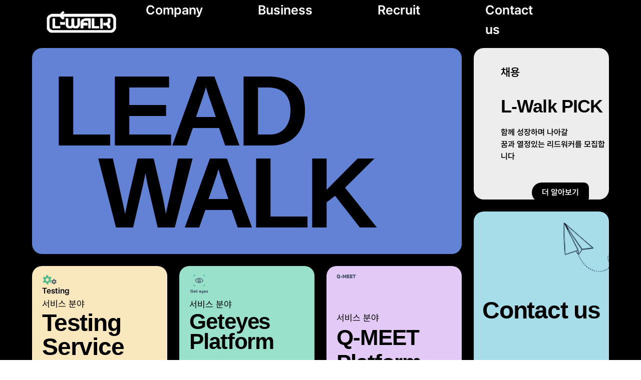

--- FILE ---
content_type: text/html
request_url: https://www.l-walk.com/pr/tag/ar
body_size: 1492
content:
<!doctype html><html lang=""><head><meta charset="utf-8"><meta http-equiv="X-UA-Compatible" content="IE=edge"><meta name="viewport" content="width=device-width,initial-scale=1"><meta name="description" content="(주)리드워크는 고객사 맞춤형 테스트 전문기업입니다. 리드워크만의 QA 3S 시스템을 통해 높은 경쟁력과 고객사를 최우선 하는 전문 검증 서비스를 약속합니다."><meta name="viewport" content="width=device-width,initial-scale=1"><meta name="keywords" content="QA, 테스트, 기능 테스트, 자동화 테스트, 검증 서비스"><link rel="shortcut icon" href="https://d2qhyhnb3w001z.cloudfront.net/favicon.ico"><link rel="canonical" href="https://www.l-walk.com/"/><title>(주)리드워크 | L-Walk</title><script defer="defer" src="https://kit.fontawesome.com/b719d1a9bf.js" crossorigin="anonymous"></script><meta property="og:type" content="website"><meta property="og:title" content="(주)리드워크 | L-Walk"><meta property="og:description" content="최상의 IT 전문 아웃소싱, 국내 최초 QA 외주 플랫폼 서비스를 제공하며 매년 성장하고 있는 스타트업입니다. 기능·성능·호환성·API·자동화 테스트, V&V 영역 등을 제공합니다."><meta property="og:image" content="https://d2o04aboxunrcy.cloudfront.net/compLogo/202503/lw_og_thumb_001.png"><meta property="og:url" content="https://www.l-walk.com/"><script src="//wcs.naver.net/wcslog.js"></script><script>if (!wcs_add) var wcs_add = {};
    wcs_add["wa"] = "s_16e537900c76";
    if (!_nasa) var _nasa = {};
    if (window.wcs) {
      wcs.inflow();
      wcs_do();
    }</script><script async src="https://www.googletagmanager.com/gtag/js?id=G-029T0KW1X9"></script><script>window.dataLayer = window.dataLayer || [];
    function gtag() { dataLayer.push(arguments); }
    gtag('js', new Date());

    gtag('config', 'G-029T0KW1X9');</script><meta name="naver-site-verification" content="4dd9e135b45d84150c92ca2f3867b7fcfcaae51d"/><script>(function(w,d,s,l,i){w[l]=w[l]||[];w[l].push({'gtm.start':
new Date().getTime(),event:'gtm.js'});var f=d.getElementsByTagName(s)[0],
j=d.createElement(s),dl=l!='dataLayer'?'&l='+l:'';j.async=true;j.src=
'https://www.googletagmanager.com/gtm.js?id='+i+dl;f.parentNode.insertBefore(j,f);
})(window,document,'script','dataLayer','GTM-N87TW2L6');</script><script async src="https://www.googletagmanager.com/gtag/js?id=AW-16592420747"></script><script>window.dataLayer = window.dataLayer || [];
  function gtag(){dataLayer.push(arguments);}
  gtag('js', new Date());

  gtag('config', 'AW-16592420747');</script><script defer="defer" src="/js/chunk-vendors.98d9b237.js"></script><script defer="defer" src="/js/app.b7cc02f0.js"></script><link href="/css/app.355cd634.css" rel="stylesheet"></head><body><noscript><strong>We're sorry but leadwalkwebsite doesn't work properly without JavaScript enabled. Please enable it to continue.</strong></noscript><noscript><iframe src="https://www.googletagmanager.com/ns.html?id=GTM-N87TW2L6" height="0" width="0" style="display:none;visibility:hidden"></iframe></noscript><div id="app"></div></body></html>

--- FILE ---
content_type: text/css
request_url: https://www.l-walk.com/css/app.355cd634.css
body_size: 7793
content:
/*
! tailwindcss v3.3.6 | MIT License | https://tailwindcss.com
*/*,:after,:before{box-sizing:border-box;border-width:0;border-style:solid;border-color:currentColor}:after,:before{--tw-content:""}html{line-height:1.5;-webkit-text-size-adjust:100%;-moz-tab-size:4;-o-tab-size:4;tab-size:4;font-family:ui-sans-serif,system-ui,-apple-system,BlinkMacSystemFont,Segoe UI,Roboto,Helvetica Neue,Arial,Noto Sans,sans-serif,Apple Color Emoji,Segoe UI Emoji,Segoe UI Symbol,Noto Color Emoji;font-feature-settings:normal;font-variation-settings:normal}body{margin:0;line-height:inherit}hr{height:0;color:inherit;border-top-width:1px}abbr:where([title]){-webkit-text-decoration:underline dotted;text-decoration:underline dotted}h1,h2,h3,h4,h5,h6{font-size:inherit;font-weight:inherit}a{color:inherit;text-decoration:inherit}b,strong{font-weight:bolder}code,kbd,pre,samp{font-family:ui-monospace,SFMono-Regular,Menlo,Monaco,Consolas,Liberation Mono,Courier New,monospace;font-feature-settings:normal;font-variation-settings:normal;font-size:1em}small{font-size:80%}sub,sup{font-size:75%;line-height:0;position:relative;vertical-align:baseline}sub{bottom:-.25em}sup{top:-.5em}table{text-indent:0;border-color:inherit;border-collapse:collapse}button,input,optgroup,select,textarea{font-family:inherit;font-feature-settings:inherit;font-variation-settings:inherit;font-size:100%;font-weight:inherit;line-height:inherit;color:inherit;margin:0;padding:0}button,select{text-transform:none}[type=button],[type=reset],[type=submit],button{-webkit-appearance:button;background-color:transparent;background-image:none}:-moz-focusring{outline:auto}:-moz-ui-invalid{box-shadow:none}progress{vertical-align:baseline}::-webkit-inner-spin-button,::-webkit-outer-spin-button{height:auto}[type=search]{-webkit-appearance:textfield;outline-offset:-2px}::-webkit-search-decoration{-webkit-appearance:none}::-webkit-file-upload-button{-webkit-appearance:button;font:inherit}summary{display:list-item}blockquote,dd,dl,figure,h1,h2,h3,h4,h5,h6,hr,p,pre{margin:0}fieldset{margin:0}fieldset,legend{padding:0}menu,ol,ul{list-style:none;margin:0;padding:0}dialog{padding:0}textarea{resize:vertical}input::-moz-placeholder,textarea::-moz-placeholder{opacity:1;color:#9ca3af}input::placeholder,textarea::placeholder{opacity:1;color:#9ca3af}[role=button],button{cursor:pointer}:disabled{cursor:default}audio,canvas,embed,iframe,img,object,svg,video{display:block;vertical-align:middle}img,video{max-width:100%;height:auto}[hidden]{display:none}*,:after,:before{--tw-border-spacing-x:0;--tw-border-spacing-y:0;--tw-translate-x:0;--tw-translate-y:0;--tw-rotate:0;--tw-skew-x:0;--tw-skew-y:0;--tw-scale-x:1;--tw-scale-y:1;--tw-pan-x: ;--tw-pan-y: ;--tw-pinch-zoom: ;--tw-scroll-snap-strictness:proximity;--tw-gradient-from-position: ;--tw-gradient-via-position: ;--tw-gradient-to-position: ;--tw-ordinal: ;--tw-slashed-zero: ;--tw-numeric-figure: ;--tw-numeric-spacing: ;--tw-numeric-fraction: ;--tw-ring-inset: ;--tw-ring-offset-width:0px;--tw-ring-offset-color:#fff;--tw-ring-color:rgba(59,130,246,.5);--tw-ring-offset-shadow:0 0 #0000;--tw-ring-shadow:0 0 #0000;--tw-shadow:0 0 #0000;--tw-shadow-colored:0 0 #0000;--tw-blur: ;--tw-brightness: ;--tw-contrast: ;--tw-grayscale: ;--tw-hue-rotate: ;--tw-invert: ;--tw-saturate: ;--tw-sepia: ;--tw-drop-shadow: ;--tw-backdrop-blur: ;--tw-backdrop-brightness: ;--tw-backdrop-contrast: ;--tw-backdrop-grayscale: ;--tw-backdrop-hue-rotate: ;--tw-backdrop-invert: ;--tw-backdrop-opacity: ;--tw-backdrop-saturate: ;--tw-backdrop-sepia: }::backdrop{--tw-border-spacing-x:0;--tw-border-spacing-y:0;--tw-translate-x:0;--tw-translate-y:0;--tw-rotate:0;--tw-skew-x:0;--tw-skew-y:0;--tw-scale-x:1;--tw-scale-y:1;--tw-pan-x: ;--tw-pan-y: ;--tw-pinch-zoom: ;--tw-scroll-snap-strictness:proximity;--tw-gradient-from-position: ;--tw-gradient-via-position: ;--tw-gradient-to-position: ;--tw-ordinal: ;--tw-slashed-zero: ;--tw-numeric-figure: ;--tw-numeric-spacing: ;--tw-numeric-fraction: ;--tw-ring-inset: ;--tw-ring-offset-width:0px;--tw-ring-offset-color:#fff;--tw-ring-color:rgba(59,130,246,.5);--tw-ring-offset-shadow:0 0 #0000;--tw-ring-shadow:0 0 #0000;--tw-shadow:0 0 #0000;--tw-shadow-colored:0 0 #0000;--tw-blur: ;--tw-brightness: ;--tw-contrast: ;--tw-grayscale: ;--tw-hue-rotate: ;--tw-invert: ;--tw-saturate: ;--tw-sepia: ;--tw-drop-shadow: ;--tw-backdrop-blur: ;--tw-backdrop-brightness: ;--tw-backdrop-contrast: ;--tw-backdrop-grayscale: ;--tw-backdrop-hue-rotate: ;--tw-backdrop-invert: ;--tw-backdrop-opacity: ;--tw-backdrop-saturate: ;--tw-backdrop-sepia: }.container{width:100%}@media (min-width:320px){.container{max-width:320px}}@media (min-width:768px){.container{max-width:768px}}@media (min-width:1280px){.container{max-width:1280px}}@media (min-width:1536px){.container{max-width:1536px}}.fixed{position:fixed}.absolute{position:absolute}.relative{position:relative}.inset-x-0{left:0;right:0}.bottom-0{bottom:0}.bottom-4{bottom:1rem}.left-0{left:0}.left-1\/2{left:50%}.left-20{left:5rem}.left-\[10\%\]{left:10%}.left-\[14\%\]{left:14%}.left-\[22\%\]{left:22%}.left-\[26\%\]{left:26%}.left-\[40\%\]{left:40%}.left-\[50\%\]{left:50%}.left-\[54\%\]{left:54%}.left-\[62\%\]{left:62%}.left-\[80\%\]{left:80%}.left-\[82\%\]{left:82%}.left-\[84\%\]{left:84%}.right-2{right:.5rem}.top-0{top:0}.top-1\/2{top:50%}.top-\[10\%\]{top:10%}.top-\[12\%\]{top:12%}.top-\[18\%\]{top:18%}.top-\[24\%\]{top:24%}.top-\[28\%\]{top:28%}.top-\[30\%\]{top:30%}.top-\[34\%\]{top:34%}.top-\[40\%\]{top:40%}.top-\[76\%\]{top:76%}.top-\[80\%\]{top:80%}.top-\[88\%\]{top:88%}.-z-10{z-index:-10}.z-10{z-index:10}.z-20{z-index:20}.order-last{order:9999}.col-start-1{grid-column-start:1}.col-start-2{grid-column-start:2}.col-start-3{grid-column-start:3}.col-start-4{grid-column-start:4}.col-end-2{grid-column-end:2}.col-end-3{grid-column-end:3}.col-end-4{grid-column-end:4}.col-end-5{grid-column-end:5}.row-start-1{grid-row-start:1}.row-start-4{grid-row-start:4}.row-start-5{grid-row-start:5}.row-end-4{grid-row-end:4}.row-end-5{grid-row-end:5}.row-end-\[12\]{grid-row-end:12}.mx-10{margin-left:2.5rem;margin-right:2.5rem}.mx-auto{margin-left:auto;margin-right:auto}.my-10{margin-top:2.5rem;margin-bottom:2.5rem}.my-24{margin-top:6rem;margin-bottom:6rem}.my-7{margin-top:1.75rem;margin-bottom:1.75rem}.-ml-\[17px\]{margin-left:-17px}.-ml-\[80px\]{margin-left:-80px}.mb-10{margin-bottom:2.5rem}.mb-2{margin-bottom:.5rem}.mb-3{margin-bottom:.75rem}.mb-4{margin-bottom:1rem}.mb-40{margin-bottom:10rem}.mb-5{margin-bottom:1.25rem}.mb-6{margin-bottom:1.5rem}.mb-7{margin-bottom:1.75rem}.ml-10{margin-left:2.5rem}.ml-2{margin-left:.5rem}.ml-20{margin-left:5rem}.ml-4{margin-left:1rem}.ml-5{margin-left:1.25rem}.ml-6{margin-left:1.5rem}.ml-\[64\%\]{margin-left:64%}.mr-10{margin-right:2.5rem}.mr-2{margin-right:.5rem}.mr-4{margin-right:1rem}.mr-5{margin-right:1.25rem}.mt-0{margin-top:0}.mt-1{margin-top:.25rem}.mt-10{margin-top:2.5rem}.mt-16{margin-top:4rem}.mt-2{margin-top:.5rem}.mt-20{margin-top:5rem}.mt-24{margin-top:6rem}.mt-28{margin-top:7rem}.mt-3{margin-top:.75rem}.mt-4{margin-top:1rem}.mt-40{margin-top:10rem}.mt-5{margin-top:1.25rem}.mt-6{margin-top:1.5rem}.mt-7{margin-top:1.75rem}.mt-8{margin-top:2rem}.mt-\[30px\]{margin-top:30px}.mt-\[40px\]{margin-top:40px}.mt-\[60px\]{margin-top:60px}.mt-\[70px\]{margin-top:70px}.mt-\[80px\]{margin-top:80px}.mt-\[90px\]{margin-top:90px}.box-border{box-sizing:border-box}.line-clamp-1{-webkit-line-clamp:1}.line-clamp-1,.line-clamp-2{overflow:hidden;display:-webkit-box;-webkit-box-orient:vertical}.line-clamp-2{-webkit-line-clamp:2}.block{display:block}.flex{display:flex}.inline-flex{display:inline-flex}.table{display:table}.grid{display:grid}.hidden{display:none}.h-28{height:7rem}.h-3{height:.75rem}.h-5{height:1.25rem}.h-6{height:1.5rem}.h-60{height:15rem}.h-8{height:2rem}.h-\[100\%\]{height:100%}.h-\[100vh\]{height:100vh}.h-\[104px\]{height:104px}.h-\[120px\]{height:120px}.h-\[148px\]{height:148px}.h-\[30\%\]{height:30%}.h-\[380px\]{height:380px}.h-\[388px\]{height:388px}.h-\[400px\]{height:400px}.h-\[44px\]{height:44px}.h-\[468px\]{height:468px}.h-\[48px\]{height:48px}.h-\[496px\]{height:496px}.h-\[50px\]{height:50px}.h-\[520px\]{height:520px}.h-\[546px\]{height:546px}.h-\[600px\]{height:600px}.h-\[60px\]{height:60px}.h-\[644px\]{height:644px}.h-\[66vh\]{height:66vh}.h-\[70\%\]{height:70%}.h-\[70px\]{height:70px}.h-\[746px\]{height:746px}.h-\[78px\]{height:78px}.h-\[805px\]{height:805px}.h-\[846px\]{height:846px}.h-\[90vh\]{height:90vh}.h-full{height:100%}.w-3{width:.75rem}.w-5{width:1.25rem}.w-6{width:1.5rem}.w-60{width:15rem}.w-64{width:16rem}.w-8{width:2rem}.w-\[100px\]{width:100px}.w-\[14\%\]{width:14%}.w-\[1400px\]{width:1400px}.w-\[152px\]{width:152px}.w-\[156px\]{width:156px}.w-\[160px\]{width:160px}.w-\[18\%\]{width:18%}.w-\[180px\]{width:180px}.w-\[20\%\]{width:20%}.w-\[200px\]{width:200px}.w-\[206px\]{width:206px}.w-\[210px\]{width:210px}.w-\[216px\]{width:216px}.w-\[220px\]{width:220px}.w-\[222px\]{width:222px}.w-\[260px\]{width:260px}.w-\[30\%\]{width:30%}.w-\[300px\]{width:300px}.w-\[40\%\]{width:40%}.w-\[472px\]{width:472px}.w-\[50\%\]{width:50%}.w-\[520px\]{width:520px}.w-\[556px\]{width:556px}.w-\[60px\]{width:60px}.w-\[640px\]{width:640px}.w-\[646px\]{width:646px}.w-\[70px\]{width:70px}.w-\[78px\]{width:78px}.w-\[80\%\]{width:80%}.w-full{width:100%}.max-w-md{max-width:28rem}.flex-shrink-0{flex-shrink:0}.shrink{flex-shrink:1}.grow{flex-grow:1}.basis-\[23\%\]{flex-basis:23%}.basis-\[30\%\]{flex-basis:30%}.basis-\[33\%\]{flex-basis:33%}.basis-\[34\%\]{flex-basis:34%}.basis-full{flex-basis:100%}.-translate-x-1\/2{--tw-translate-x:-50%}.-translate-x-1\/2,.-translate-y-1\/2{transform:translate(var(--tw-translate-x),var(--tw-translate-y)) rotate(var(--tw-rotate)) skewX(var(--tw-skew-x)) skewY(var(--tw-skew-y)) scaleX(var(--tw-scale-x)) scaleY(var(--tw-scale-y))}.-translate-y-1\/2{--tw-translate-y:-50%}.transform{transform:translate(var(--tw-translate-x),var(--tw-translate-y)) rotate(var(--tw-rotate)) skewX(var(--tw-skew-x)) skewY(var(--tw-skew-y)) scaleX(var(--tw-scale-x)) scaleY(var(--tw-scale-y))}.animate-slideUp{animation:slideUp 3s ease-out}@keyframes spin{to{transform:rotate(1turn)}}.animate-spin{animation:spin 1s linear infinite}.cursor-pointer{cursor:pointer}.resize{resize:both}.appearance-none{-webkit-appearance:none;-moz-appearance:none;appearance:none}.grid-cols-2{grid-template-columns:repeat(2,minmax(0,1fr))}.grid-cols-4{grid-template-columns:repeat(4,minmax(0,1fr))}.grid-cols-6{grid-template-columns:repeat(6,minmax(0,1fr))}.grid-rows-2{grid-template-rows:repeat(2,minmax(0,1fr))}.grid-rows-\[12\]{grid-template-rows:12}.flex-col{flex-direction:column}.flex-wrap{flex-wrap:wrap}.items-start{align-items:flex-start}.items-end{align-items:flex-end}.items-center{align-items:center}.justify-start{justify-content:flex-start}.justify-end{justify-content:flex-end}.justify-center{justify-content:center}.justify-between{justify-content:space-between}.justify-around{justify-content:space-around}.gap-10{gap:2.5rem}.gap-2{gap:.5rem}.gap-20{gap:5rem}.gap-24{gap:6rem}.gap-3{gap:.75rem}.gap-32{gap:8rem}.gap-4{gap:1rem}.gap-40{gap:10rem}.gap-5{gap:1.25rem}.gap-6{gap:1.5rem}.gap-8{gap:2rem}.gap-\[10px\]{gap:10px}.gap-\[60px\]{gap:60px}.gap-x-\[200px\]{-moz-column-gap:200px;column-gap:200px}.gap-x-\[220px\]{-moz-column-gap:220px;column-gap:220px}.gap-x-\[240px\]{-moz-column-gap:240px;column-gap:240px}.gap-x-\[88px\]{-moz-column-gap:88px;column-gap:88px}.gap-y-3{row-gap:.75rem}.gap-y-\[10px\]{row-gap:10px}.gap-y-\[40px\]{row-gap:40px}.space-y-6>:not([hidden])~:not([hidden]){--tw-space-y-reverse:0;margin-top:calc(1.5rem*(1 - var(--tw-space-y-reverse)));margin-bottom:calc(1.5rem*var(--tw-space-y-reverse))}.self-start{align-self:flex-start}.overflow-auto{overflow:auto}.overflow-hidden{overflow:hidden}.break-words{overflow-wrap:break-word}.rounded{border-radius:.25rem}.rounded-2xl{border-radius:1rem}.rounded-3xl{border-radius:1.5rem}.rounded-\[20px\]{border-radius:20px}.rounded-full{border-radius:9999px}.rounded-lg{border-radius:.5rem}.rounded-xl{border-radius:.75rem}.rounded-l-3xl{border-top-left-radius:1.5rem;border-bottom-left-radius:1.5rem}.rounded-r-xl{border-top-right-radius:.75rem;border-bottom-right-radius:.75rem}.border{border-width:1px}.border-2{border-width:2px}.border-4{border-width:4px}.border-8{border-width:8px}.border-\[1px\]{border-width:1px}.border-l-2{border-left-width:2px}.border-t{border-top-width:1px}.border-t-4{border-top-width:4px}.border-solid{border-style:solid}.border-gray_3{--tw-border-opacity:1;border-color:rgb(221 221 221/var(--tw-border-opacity))}.border-gray_4{--tw-border-opacity:1;border-color:rgb(153 153 153/var(--tw-border-opacity))}.border-main-0{--tw-border-opacity:1;border-color:rgb(27 164 148/var(--tw-border-opacity))}.border-text-1{--tw-border-opacity:1;border-color:rgb(85 85 85/var(--tw-border-opacity))}.border-text-3{--tw-border-opacity:1;border-color:rgb(229 231 235/var(--tw-border-opacity))}.border-white{--tw-border-opacity:1;border-color:rgb(255 255 255/var(--tw-border-opacity))}.border-t-transparent{border-top-color:transparent}.bg-\[\#6282D6\]{--tw-bg-opacity:1;background-color:rgb(98 130 214/var(--tw-bg-opacity))}.bg-\[\#9AE1CC\]{--tw-bg-opacity:1;background-color:rgb(154 225 204/var(--tw-bg-opacity))}.bg-\[\#A7DDE9\]{--tw-bg-opacity:1;background-color:rgb(167 221 233/var(--tw-bg-opacity))}.bg-\[\#E3C9F6\]{--tw-bg-opacity:1;background-color:rgb(227 201 246/var(--tw-bg-opacity))}.bg-\[\#EDEDED\]{--tw-bg-opacity:1;background-color:rgb(237 237 237/var(--tw-bg-opacity))}.bg-\[\#F3FAF9\]{--tw-bg-opacity:1;background-color:rgb(243 250 249/var(--tw-bg-opacity))}.bg-\[\#F6F6F6\]{--tw-bg-opacity:1;background-color:rgb(246 246 246/var(--tw-bg-opacity))}.bg-\[\#F9E8BD\]{--tw-bg-opacity:1;background-color:rgb(249 232 189/var(--tw-bg-opacity))}.bg-\[\#c5dddd\]{--tw-bg-opacity:1;background-color:rgb(197 221 221/var(--tw-bg-opacity))}.bg-\[\#ffc2c2\]{--tw-bg-opacity:1;background-color:rgb(255 194 194/var(--tw-bg-opacity))}.bg-\[\#ffcc99\]{--tw-bg-opacity:1;background-color:rgb(255 204 153/var(--tw-bg-opacity))}.bg-\[\#fff3c8\]{--tw-bg-opacity:1;background-color:rgb(255 243 200/var(--tw-bg-opacity))}.bg-black{--tw-bg-opacity:1;background-color:rgb(0 0 0/var(--tw-bg-opacity))}.bg-emerald-500{--tw-bg-opacity:1;background-color:rgb(16 185 129/var(--tw-bg-opacity))}.bg-gray_2{--tw-bg-opacity:1;background-color:rgb(246 246 246/var(--tw-bg-opacity))}.bg-main-0{--tw-bg-opacity:1;background-color:rgb(27 164 148/var(--tw-bg-opacity))}.bg-main-2{--tw-bg-opacity:1;background-color:rgb(48 193 176/var(--tw-bg-opacity))}.bg-slate-300{--tw-bg-opacity:1;background-color:rgb(203 213 225/var(--tw-bg-opacity))}.bg-slate-50{--tw-bg-opacity:1;background-color:rgb(248 250 252/var(--tw-bg-opacity))}.bg-white{--tw-bg-opacity:1;background-color:rgb(255 255 255/var(--tw-bg-opacity))}.object-cover{-o-object-fit:cover;object-fit:cover}.px-10{padding-left:2.5rem;padding-right:2.5rem}.px-2{padding-left:.5rem;padding-right:.5rem}.px-3{padding-left:.75rem;padding-right:.75rem}.px-4{padding-left:1rem;padding-right:1rem}.px-5{padding-left:1.25rem;padding-right:1.25rem}.px-6{padding-left:1.5rem;padding-right:1.5rem}.px-8{padding-left:2rem;padding-right:2rem}.px-\[10\%\]{padding-left:10%;padding-right:10%}.px-\[16\%\]{padding-left:16%;padding-right:16%}.px-\[5\%\]{padding-left:5%;padding-right:5%}.px-\[60px\]{padding-left:60px;padding-right:60px}.py-10{padding-top:2.5rem;padding-bottom:2.5rem}.py-2{padding-top:.5rem;padding-bottom:.5rem}.py-24{padding-top:6rem;padding-bottom:6rem}.py-3{padding-top:.75rem;padding-bottom:.75rem}.py-4{padding-top:1rem;padding-bottom:1rem}.py-5{padding-top:1.25rem;padding-bottom:1.25rem}.py-8{padding-top:2rem;padding-bottom:2rem}.pb-20{padding-bottom:5rem}.pb-4{padding-bottom:1rem}.pb-7{padding-bottom:1.75rem}.pl-10{padding-left:2.5rem}.pl-28{padding-left:7rem}.pl-4{padding-left:1rem}.pl-5{padding-left:1.25rem}.pl-7{padding-left:1.75rem}.pl-\[10\%\]{padding-left:10%}.pl-\[20\%\]{padding-left:20%}.pr-14{padding-right:3.5rem}.pr-5{padding-right:1.25rem}.pr-8{padding-right:2rem}.pr-\[110px\]{padding-right:110px}.pr-\[130px\]{padding-right:130px}.pt-10{padding-top:2.5rem}.pt-4{padding-top:1rem}.text-left{text-align:left}.text-center{text-align:center}.font-arial{font-family:arial,sans-serif}.font-basic{font-family:Pretendard}.text-4xl{font-size:2.25rem;line-height:2.5rem}.text-5xl{font-size:3rem;line-height:1}.text-\[0px\]{font-size:0}.text-\[12vh\]{font-size:12vh}.text-\[130px\]{font-size:130px}.text-\[13px\]{font-size:13px}.text-\[18px\]{font-size:18px}.text-\[200px\]{font-size:200px}.text-\[20px\]{font-size:20px}.text-\[22px\]{font-size:22px}.text-\[24px\]{font-size:24px}.text-\[26px\]{font-size:26px}.text-\[36px\]{font-size:36px}.text-\[40px\]{font-size:40px}.text-\[44px\]{font-size:44px}.text-\[60px\]{font-size:60px}.text-\[70px\]{font-size:70px}.text-\[8px\]{font-size:8px}.text-content-size{font-size:20px}.text-lg{font-size:1.125rem;line-height:1.75rem}.text-medium-size{font-size:30px}.text-medium-size-0{font-size:32px}.text-medium-size-1{font-size:28px}.text-medium-size-2{font-size:24px}.text-sm{font-size:.875rem;line-height:1.25rem}.text-small-size{font-size:16px}.text-small-size-1{font-size:14px}.text-title-size{font-size:48px}.font-black{font-weight:900}.font-bold{font-weight:700}.font-extrabold{font-weight:800}.font-medium{font-weight:500}.font-normal{font-weight:400}.font-semibold{font-weight:600}.leading-10{line-height:2.5rem}.leading-3{line-height:.75rem}.leading-5{line-height:1.25rem}.leading-\[0\.82\]{line-height:.82}.leading-\[145\%\]{line-height:145%}.leading-\[18px\]{line-height:18px}.leading-\[26px\]{line-height:26px}.leading-\[38px\]{line-height:38px}.leading-\[50px\]{line-height:50px}.leading-\[52px\]{line-height:52px}.leading-\[60px\]{line-height:60px}.leading-loose{line-height:2}.leading-tight{line-height:1.25}.tracking-\[-0\.0045em\]{letter-spacing:-.0045em}.tracking-tight{letter-spacing:-.025em}.tracking-tighter{letter-spacing:-.05em}.tracking-widest{letter-spacing:.1em}.text-\[\#EDEDED\]{--tw-text-opacity:1;color:rgb(237 237 237/var(--tw-text-opacity))}.text-\[\#FF5252\]{--tw-text-opacity:1;color:rgb(255 82 82/var(--tw-text-opacity))}.text-\[\#FFAE00\]{--tw-text-opacity:1;color:rgb(255 174 0/var(--tw-text-opacity))}.text-black{--tw-text-opacity:1;color:rgb(0 0 0/var(--tw-text-opacity))}.text-gray{--tw-text-opacity:1;color:rgb(119 119 119/var(--tw-text-opacity))}.text-gray_1{--tw-text-opacity:1;color:rgb(51 51 51/var(--tw-text-opacity))}.text-main-0{--tw-text-opacity:1;color:rgb(27 164 148/var(--tw-text-opacity))}.text-main-1{--tw-text-opacity:1;color:rgb(6 125 104/var(--tw-text-opacity))}.text-text-0{--tw-text-opacity:1;color:rgb(25 25 25/var(--tw-text-opacity))}.text-text-1{--tw-text-opacity:1;color:rgb(85 85 85/var(--tw-text-opacity))}.text-white{--tw-text-opacity:1;color:rgb(255 255 255/var(--tw-text-opacity))}.underline{text-decoration-line:underline}.decoration-gray{text-decoration-color:#777}.shadow{--tw-shadow:0 1px 3px 0 rgba(0,0,0,.1),0 1px 2px -1px rgba(0,0,0,.1);--tw-shadow-colored:0 1px 3px 0 var(--tw-shadow-color),0 1px 2px -1px var(--tw-shadow-color)}.shadow,.shadow-xl{box-shadow:var(--tw-ring-offset-shadow,0 0 #0000),var(--tw-ring-shadow,0 0 #0000),var(--tw-shadow)}.shadow-xl{--tw-shadow:0 20px 25px -5px rgba(0,0,0,.1),0 8px 10px -6px rgba(0,0,0,.1);--tw-shadow-colored:0 20px 25px -5px var(--tw-shadow-color),0 8px 10px -6px var(--tw-shadow-color)}.outline-none{outline:2px solid transparent;outline-offset:2px}.blur-md{--tw-blur:blur(12px)}.blur-md,.brightness-50{filter:var(--tw-blur) var(--tw-brightness) var(--tw-contrast) var(--tw-grayscale) var(--tw-hue-rotate) var(--tw-invert) var(--tw-saturate) var(--tw-sepia) var(--tw-drop-shadow)}.brightness-50{--tw-brightness:brightness(.5)}.brightness-\[\.6\]{--tw-brightness:brightness(.6)}.brightness-\[\.6\],.brightness-\[\.8\]{filter:var(--tw-blur) var(--tw-brightness) var(--tw-contrast) var(--tw-grayscale) var(--tw-hue-rotate) var(--tw-invert) var(--tw-saturate) var(--tw-sepia) var(--tw-drop-shadow)}.brightness-\[\.8\]{--tw-brightness:brightness(.8)}.filter{filter:var(--tw-blur) var(--tw-brightness) var(--tw-contrast) var(--tw-grayscale) var(--tw-hue-rotate) var(--tw-invert) var(--tw-saturate) var(--tw-sepia) var(--tw-drop-shadow)}@font-face{font-family:Pretendard;src:url(https://cdn.jsdelivr.net/gh/Project-Noonnu/noonfonts_2107@1.1/Pretendard-Regular.woff) format("woff");font-weight:400;font-size:16px;font-style:normal}@font-face{font-family:Pretendard;src:url(https://cdn.jsdelivr.net/gh/Project-Noonnu/noonfonts_2107@1.1/Pretendard-Medium.woff) format("woff");font-weight:500;font-style:normal}@font-face{font-family:Pretendard;src:url(https://cdn.jsdelivr.net/gh/Project-Noonnu/noonfonts_2107@1.1/Pretendard-SemiBold.woff) format("woff");font-weight:600;font-style:normal}@font-face{font-family:Pretendard;src:url(https://cdn.jsdelivr.net/gh/Project-Noonnu/noonfonts_2107@1.1/Pretendard-Bold.woff) format("woff");font-weight:700;font-style:normal}.placeholder\:text-small-size-1::-moz-placeholder{font-size:14px}.placeholder\:text-small-size-1::placeholder{font-size:14px}.hover\:cursor-pointer:hover{cursor:pointer}.hover\:rounded-3xl:hover{border-radius:1.5rem}.hover\:border-\[10px\]:hover{border-width:10px}.hover\:bg-emerald-600:hover{--tw-bg-opacity:1;background-color:rgb(5 150 105/var(--tw-bg-opacity))}.hover\:bg-red-900:hover{--tw-bg-opacity:1;background-color:rgb(127 29 29/var(--tw-bg-opacity))}.hover\:font-bold:hover{font-weight:700}.hover\:text-main-0:hover{--tw-text-opacity:1;color:rgb(27 164 148/var(--tw-text-opacity))}.hover\:text-white:hover{--tw-text-opacity:1;color:rgb(255 255 255/var(--tw-text-opacity))}.hover\:blur-md:hover{--tw-blur:blur(12px);filter:var(--tw-blur) var(--tw-brightness) var(--tw-contrast) var(--tw-grayscale) var(--tw-hue-rotate) var(--tw-invert) var(--tw-saturate) var(--tw-sepia) var(--tw-drop-shadow)}.focus\:border-main-0:focus{--tw-border-opacity:1;border-color:rgb(27 164 148/var(--tw-border-opacity))}.focus\:outline-none:focus{outline:2px solid transparent;outline-offset:2px}@media (min-width:320px) and (max-width:768px){.sm\:top-\[6\%\]{top:6%}.sm\:top-\[8\%\]{top:8%}.sm\:order-last{order:9999}.sm\:mx-4{margin-left:1rem;margin-right:1rem}.sm\:mx-auto{margin-left:auto;margin-right:auto}.sm\:mb-5{margin-bottom:1.25rem}.sm\:mb-7{margin-bottom:1.75rem}.sm\:ml-4{margin-left:1rem}.sm\:ml-5{margin-left:1.25rem}.sm\:mr-\[10px\]{margin-right:10px}.sm\:mt-1{margin-top:.25rem}.sm\:mt-10{margin-top:2.5rem}.sm\:mt-2{margin-top:.5rem}.sm\:mt-3{margin-top:.75rem}.sm\:mt-4{margin-top:1rem}.sm\:mt-5{margin-top:1.25rem}.sm\:mt-6{margin-top:1.5rem}.sm\:mt-\[10px\]{margin-top:10px}.sm\:flex{display:flex}.sm\:grid{display:grid}.sm\:hidden{display:none}.sm\:h-20{height:5rem}.sm\:h-\[100px\]{height:100px}.sm\:h-\[140px\]{height:140px}.sm\:h-\[180px\]{height:180px}.sm\:h-\[300px\]{height:300px}.sm\:h-\[320px\]{height:320px}.sm\:h-\[42px\]{height:42px}.sm\:h-\[48px\]{height:48px}.sm\:h-\[496px\]{height:496px}.sm\:h-\[546px\]{height:546px}.sm\:h-\[780px\]{height:780px}.sm\:h-\[952px\]{height:952px}.sm\:w-\[100\%\]{width:100%}.sm\:w-\[222px\]{width:222px}.sm\:w-\[320px\]{width:320px}.sm\:w-\[40\%\]{width:40%}.sm\:w-\[48px\]{width:48px}.sm\:w-\[54px\]{width:54px}.sm\:w-\[60\%\]{width:60%}.sm\:w-full{width:100%}.sm\:basis-\[20\%\]{flex-basis:20%}.sm\:rotate-90{--tw-rotate:90deg;transform:translate(var(--tw-translate-x),var(--tw-translate-y)) rotate(var(--tw-rotate)) skewX(var(--tw-skew-x)) skewY(var(--tw-skew-y)) scaleX(var(--tw-scale-x)) scaleY(var(--tw-scale-y))}.sm\:grid-cols-4{grid-template-columns:repeat(4,minmax(0,1fr))}.sm\:flex-col{flex-direction:column}.sm\:flex-wrap{flex-wrap:wrap}.sm\:items-start{align-items:flex-start}.sm\:items-center{align-items:center}.sm\:justify-start{justify-content:flex-start}.sm\:justify-center{justify-content:center}.sm\:justify-between{justify-content:space-between}.sm\:gap-10{gap:2.5rem}.sm\:gap-20{gap:5rem}.sm\:gap-3{gap:.75rem}.sm\:gap-4{gap:1rem}.sm\:gap-5{gap:1.25rem}.sm\:gap-6{gap:1.5rem}.sm\:gap-\[10px\]{gap:10px}.sm\:gap-x-4{-moz-column-gap:1rem;column-gap:1rem}.sm\:gap-y-5{row-gap:1.25rem}.sm\:rounded-lg{border-radius:.5rem}.sm\:object-cover{-o-object-fit:cover;object-fit:cover}.sm\:px-10{padding-left:2.5rem;padding-right:2.5rem}.sm\:px-2{padding-left:.5rem;padding-right:.5rem}.sm\:px-4{padding-left:1rem;padding-right:1rem}.sm\:px-5{padding-left:1.25rem;padding-right:1.25rem}.sm\:px-6{padding-left:1.5rem;padding-right:1.5rem}.sm\:px-\[10\%\]{padding-left:10%;padding-right:10%}.sm\:px-\[4\%\]{padding-left:4%;padding-right:4%}.sm\:py-10{padding-top:2.5rem;padding-bottom:2.5rem}.sm\:py-12{padding-top:3rem;padding-bottom:3rem}.sm\:py-16{padding-top:4rem;padding-bottom:4rem}.sm\:py-2{padding-top:.5rem;padding-bottom:.5rem}.sm\:py-20{padding-top:5rem;padding-bottom:5rem}.sm\:py-4{padding-top:1rem;padding-bottom:1rem}.sm\:py-5{padding-top:1.25rem;padding-bottom:1.25rem}.sm\:pb-10{padding-bottom:2.5rem}.sm\:pl-3{padding-left:.75rem}.sm\:pr-4{padding-right:1rem}.sm\:pt-10{padding-top:2.5rem}.sm\:pt-16{padding-top:4rem}.sm\:text-center{text-align:center}.sm\:text-\[14px\]{font-size:14px}.sm\:text-\[15px\]{font-size:15px}.sm\:text-\[18px\]{font-size:18px}.sm\:text-\[20px\]{font-size:20px}.sm\:text-\[26px\]{font-size:26px}.sm\:text-\[28px\]{font-size:28px}.sm\:text-\[80px\]{font-size:80px}.sm\:text-content-size{font-size:20px}.sm\:text-medium-size{font-size:30px}.sm\:text-medium-size-2{font-size:24px}.sm\:text-small-size{font-size:16px}.sm\:text-small-size-1{font-size:14px}.sm\:font-bold{font-weight:700}.sm\:font-medium{font-weight:500}.sm\:font-semibold{font-weight:600}.sm\:leading-5{line-height:1.25rem}.sm\:leading-6{line-height:1.5rem}.sm\:leading-\[18px\]{line-height:18px}.sm\:leading-\[24px\]{line-height:24px}.sm\:leading-\[32px\]{line-height:32px}.sm\:tracking-\[-0\.0045em\]{letter-spacing:-.0045em}}@media (min-width:768px){.md\:top-\[60\%\]{top:60%}.md\:px-60{padding-left:15rem;padding-right:15rem}}@media (min-width:769px) and (max-height:1399px){.lg\:top-\[4\%\]{top:4%}.lg\:top-\[74\%\]{top:74%}.lg\:mx-auto{margin-left:auto;margin-right:auto}.lg\:ml-10{margin-left:2.5rem}.lg\:ml-\[-10px\]{margin-left:-10px}.lg\:ml-\[16px\]{margin-left:16px}.lg\:ml-\[80px\]{margin-left:80px}.lg\:mr-10{margin-right:2.5rem}.lg\:mt-10{margin-top:2.5rem}.lg\:mt-16{margin-top:4rem}.lg\:mt-2{margin-top:.5rem}.lg\:mt-20{margin-top:5rem}.lg\:mt-3{margin-top:.75rem}.lg\:mt-4{margin-top:1rem}.lg\:mt-40{margin-top:10rem}.lg\:mt-5{margin-top:1.25rem}.lg\:mt-7{margin-top:1.75rem}.lg\:mt-\[10px\]{margin-top:10px}.lg\:mt-\[60px\]{margin-top:60px}.lg\:flex{display:flex}.lg\:grid{display:grid}.lg\:hidden{display:none}.lg\:h-\[104px\]{height:104px}.lg\:h-\[120px\]{height:120px}.lg\:h-\[122px\]{height:122px}.lg\:h-\[200px\]{height:200px}.lg\:h-\[220px\]{height:220px}.lg\:h-\[360px\]{height:360px}.lg\:h-\[468px\]{height:468px}.lg\:h-\[500px\]{height:500px}.lg\:h-\[600px\]{height:600px}.lg\:h-\[650px\]{height:650px}.lg\:h-\[668px\]{height:668px}.lg\:h-\[700px\]{height:700px}.lg\:h-\[72px\]{height:72px}.lg\:h-\[78px\]{height:78px}.lg\:h-\[80px\]{height:80px}.lg\:w-\[1200px\]{width:1200px}.lg\:w-\[1280px\]{width:1280px}.lg\:w-\[144px\]{width:144px}.lg\:w-\[1920px\]{width:1920px}.lg\:w-\[220px\]{width:220px}.lg\:w-\[458px\]{width:458px}.lg\:w-\[482px\]{width:482px}.lg\:w-\[526px\]{width:526px}.lg\:w-\[546px\]{width:546px}.lg\:w-\[60px\]{width:60px}.lg\:w-\[620px\]{width:620px}.lg\:w-\[624px\]{width:624px}.lg\:w-\[630px\]{width:630px}.lg\:w-\[640px\]{width:640px}.lg\:w-\[644px\]{width:644px}.lg\:w-\[688px\]{width:688px}.lg\:w-\[72px\]{width:72px}.lg\:w-\[78px\]{width:78px}.lg\:w-\[80\%\]{width:80%}.lg\:w-full{width:100%}.lg\:basis-\[18\%\]{flex-basis:18%}.lg\:basis-\[20\%\]{flex-basis:20%}.lg\:basis-\[22\%\]{flex-basis:22%}.lg\:grid-cols-3{grid-template-columns:repeat(3,minmax(0,1fr))}.lg\:grid-rows-2{grid-template-rows:repeat(2,minmax(0,1fr))}.lg\:flex-col{flex-direction:column}.lg\:flex-wrap{flex-wrap:wrap}.lg\:items-center{align-items:center}.lg\:justify-start{justify-content:flex-start}.lg\:justify-between{justify-content:space-between}.lg\:gap-10{gap:2.5rem}.lg\:gap-20{gap:5rem}.lg\:gap-40{gap:10rem}.lg\:gap-5{gap:1.25rem}.lg\:gap-6{gap:1.5rem}.lg\:gap-x-\[30px\]{-moz-column-gap:30px;column-gap:30px}.lg\:gap-y-10{row-gap:2.5rem}.lg\:self-end{align-self:flex-end}.lg\:bg-gray_2{--tw-bg-opacity:1;background-color:rgb(246 246 246/var(--tw-bg-opacity))}.lg\:object-fill{-o-object-fit:fill;object-fit:fill}.lg\:px-20{padding-left:5rem;padding-right:5rem}.lg\:px-32{padding-left:8rem;padding-right:8rem}.lg\:px-5{padding-left:1.25rem;padding-right:1.25rem}.lg\:px-8{padding-left:2rem;padding-right:2rem}.lg\:px-\[10\%\]{padding-left:10%;padding-right:10%}.lg\:py-10{padding-top:2.5rem;padding-bottom:2.5rem}.lg\:py-20{padding-top:5rem;padding-bottom:5rem}.lg\:py-24{padding-top:6rem;padding-bottom:6rem}.lg\:py-4{padding-top:1rem;padding-bottom:1rem}.lg\:pb-24{padding-bottom:6rem}.lg\:pl-4{padding-left:1rem}.lg\:pl-8{padding-left:2rem}.lg\:pr-6{padding-right:1.5rem}.lg\:pt-10{padding-top:2.5rem}.lg\:pt-24{padding-top:6rem}.lg\:pt-\[18px\]{padding-top:18px}.lg\:text-6xl{font-size:3.75rem;line-height:1}.lg\:text-\[140px\]{font-size:140px}.lg\:text-\[18px\]{font-size:18px}.lg\:text-\[38px\]{font-size:38px}.lg\:text-\[44px\]{font-size:44px}.lg\:text-\[48px\]{font-size:48px}.lg\:text-\[80px\]{font-size:80px}.lg\:text-content-size{font-size:20px}.lg\:text-medium-size{font-size:30px}.lg\:text-medium-size-0{font-size:32px}.lg\:text-medium-size-1{font-size:28px}.lg\:text-medium-size-2{font-size:24px}.lg\:text-small-size{font-size:16px}.lg\:text-small-size-1{font-size:14px}.lg\:text-title-size{font-size:48px}.lg\:font-bold{font-weight:700}.lg\:leading-\[26px\]{line-height:26px}.lg\:leading-\[36px\]{line-height:36px}.lg\:leading-\[52px\]{line-height:52px}.lg\:leading-\[80px\]{line-height:80px}.lg\:tracking-\[-0\.0045em\]{letter-spacing:-.0045em}.lg\:text-text-0{--tw-text-opacity:1;color:rgb(25 25 25/var(--tw-text-opacity))}}@media (min-width:769px) and (min-height:1400px){.lg_tall\:top-\[4\%\]{top:4%}.lg_tall\:mx-auto{margin-left:auto;margin-right:auto}.lg_tall\:ml-10{margin-left:2.5rem}.lg_tall\:ml-\[-10px\]{margin-left:-10px}.lg_tall\:ml-\[14px\]{margin-left:14px}.lg_tall\:ml-\[60px\]{margin-left:60px}.lg_tall\:mr-6{margin-right:1.5rem}.lg_tall\:mt-10{margin-top:2.5rem}.lg_tall\:mt-16{margin-top:4rem}.lg_tall\:mt-2{margin-top:.5rem}.lg_tall\:mt-20{margin-top:5rem}.lg_tall\:mt-3{margin-top:.75rem}.lg_tall\:mt-4{margin-top:1rem}.lg_tall\:mt-40{margin-top:10rem}.lg_tall\:mt-5{margin-top:1.25rem}.lg_tall\:mt-7{margin-top:1.75rem}.lg_tall\:mt-\[10px\]{margin-top:10px}.lg_tall\:mt-\[60px\]{margin-top:60px}.lg_tall\:flex{display:flex}.lg_tall\:grid{display:grid}.lg_tall\:hidden{display:none}.lg_tall\:h-\[104px\]{height:104px}.lg_tall\:h-\[122px\]{height:122px}.lg_tall\:h-\[200px\]{height:200px}.lg_tall\:h-\[360px\]{height:360px}.lg_tall\:h-\[468px\]{height:468px}.lg_tall\:h-\[600px\]{height:600px}.lg_tall\:h-\[668px\]{height:668px}.lg_tall\:h-\[700px\]{height:700px}.lg_tall\:h-\[78px\]{height:78px}.lg_tall\:h-\[80px\]{height:80px}.lg_tall\:w-\[100px\]{width:100px}.lg_tall\:w-\[1200px\]{width:1200px}.lg_tall\:w-\[200px\]{width:200px}.lg_tall\:w-\[400px\]{width:400px}.lg_tall\:w-\[40px\]{width:40px}.lg_tall\:w-\[482px\]{width:482px}.lg_tall\:w-\[526px\]{width:526px}.lg_tall\:w-\[546px\]{width:546px}.lg_tall\:w-\[550px\]{width:550px}.lg_tall\:w-\[560px\]{width:560px}.lg_tall\:w-\[624px\]{width:624px}.lg_tall\:w-\[640px\]{width:640px}.lg_tall\:w-\[644px\]{width:644px}.lg_tall\:w-\[688px\]{width:688px}.lg_tall\:w-\[78px\]{width:78px}.lg_tall\:w-\[80\%\]{width:80%}.lg_tall\:w-full{width:100%}.lg_tall\:basis-\[18\%\]{flex-basis:18%}.lg_tall\:basis-\[22\%\]{flex-basis:22%}.lg_tall\:grid-cols-2{grid-template-columns:repeat(2,minmax(0,1fr))}.lg_tall\:grid-cols-3{grid-template-columns:repeat(3,minmax(0,1fr))}.lg_tall\:grid-rows-2{grid-template-rows:repeat(2,minmax(0,1fr))}.lg_tall\:flex-col{flex-direction:column}.lg_tall\:flex-wrap{flex-wrap:wrap}.lg_tall\:items-center{align-items:center}.lg_tall\:justify-start{justify-content:flex-start}.lg_tall\:justify-between{justify-content:space-between}.lg_tall\:gap-10{gap:2.5rem}.lg_tall\:gap-20{gap:5rem}.lg_tall\:gap-4{gap:1rem}.lg_tall\:gap-40{gap:10rem}.lg_tall\:gap-5{gap:1.25rem}.lg_tall\:gap-6{gap:1.5rem}.lg_tall\:gap-x-4{-moz-column-gap:1rem;column-gap:1rem}.lg_tall\:gap-x-\[30px\]{-moz-column-gap:30px;column-gap:30px}.lg_tall\:gap-y-10{row-gap:2.5rem}.lg_tall\:object-fill{-o-object-fit:fill;object-fit:fill}.lg_tall\:px-20{padding-left:5rem;padding-right:5rem}.lg_tall\:px-32{padding-left:8rem;padding-right:8rem}.lg_tall\:px-5{padding-left:1.25rem;padding-right:1.25rem}.lg_tall\:px-8{padding-left:2rem;padding-right:2rem}.lg_tall\:px-\[10\%\]{padding-left:10%;padding-right:10%}.lg_tall\:px-\[20px\]{padding-left:20px;padding-right:20px}.lg_tall\:px-\[40px\]{padding-left:40px;padding-right:40px}.lg_tall\:px-\[60px\]{padding-left:60px;padding-right:60px}.lg_tall\:py-10{padding-top:2.5rem;padding-bottom:2.5rem}.lg_tall\:py-20{padding-top:5rem;padding-bottom:5rem}.lg_tall\:py-24{padding-top:6rem;padding-bottom:6rem}.lg_tall\:py-4{padding-top:1rem;padding-bottom:1rem}.lg_tall\:pb-24{padding-bottom:6rem}.lg_tall\:pl-4{padding-left:1rem}.lg_tall\:pl-8{padding-left:2rem}.lg_tall\:pl-\[10px\]{padding-left:10px}.lg_tall\:pr-6{padding-right:1.5rem}.lg_tall\:pt-10{padding-top:2.5rem}.lg_tall\:pt-24{padding-top:6rem}.lg_tall\:text-center{text-align:center}.lg_tall\:text-5xl{font-size:3rem;line-height:1}.lg_tall\:text-\[140px\]{font-size:140px}.lg_tall\:text-\[36px\]{font-size:36px}.lg_tall\:text-\[42px\]{font-size:42px}.lg_tall\:text-\[44px\]{font-size:44px}.lg_tall\:text-\[46px\]{font-size:46px}.lg_tall\:text-\[66px\]{font-size:66px}.lg_tall\:text-content-size{font-size:20px}.lg_tall\:text-medium-size{font-size:30px}.lg_tall\:text-medium-size-0{font-size:32px}.lg_tall\:text-medium-size-1{font-size:28px}.lg_tall\:text-medium-size-2{font-size:24px}.lg_tall\:text-small-size{font-size:16px}.lg_tall\:text-title-size{font-size:48px}.lg_tall\:text-title-test-size{font-size:40px}.lg_tall\:font-bold{font-weight:700}.lg_tall\:leading-\[26px\]{line-height:26px}.lg_tall\:leading-\[36px\]{line-height:36px}.lg_tall\:leading-\[52px\]{line-height:52px}.lg_tall\:leading-\[80px\]{line-height:80px}.lg_tall\:tracking-\[-0\.0045em\]{letter-spacing:-.0045em}.lg_tall\:text-text-0{--tw-text-opacity:1;color:rgb(25 25 25/var(--tw-text-opacity))}}:root{--vc-clr-primary:#000;--vc-clr-secondary:#090f207f;--vc-clr-white:#fff;--vc-icn-width:1.2em;--vc-nav-width:30px;--vc-nav-height:30px;--vc-nav-border-radius:0;--vc-nav-color:var(--vc-clr-primary);--vc-nav-color-hover:var(--vc-clr-secondary);--vc-nav-background:transparent;--vc-pgn-width:12px;--vc-pgn-height:4px;--vc-pgn-margin:4px;--vc-pgn-border-radius:0;--vc-pgn-background-color:var(--vc-clr-secondary);--vc-pgn-active-color:var(--vc-clr-primary)}.carousel__next,.carousel__prev{box-sizing:content-box;background:var(--vc-nav-background);border-radius:var(--vc-nav-border-radius);width:var(--vc-nav-width);height:var(--vc-nav-height);text-align:center;font-size:var(--vc-nav-height);padding:0;color:var(--vc-nav-color);display:flex;justify-content:center;align-items:center;position:absolute;border:0;cursor:pointer;margin:0 10px;top:50%;transform:translateY(-50%)}.carousel__next:hover,.carousel__prev:hover{color:var(--vc-nav-color-hover)}.carousel__next--disabled,.carousel__prev--disabled{cursor:not-allowed;opacity:.5}.carousel__prev{left:0}.carousel__next{right:0}.carousel--rtl .carousel__prev{left:auto;right:0}.carousel--rtl .carousel__next{right:auto;left:0}.carousel{position:relative;text-align:center;box-sizing:border-box;touch-action:pan-y;overscroll-behavior:none}.carousel.is-dragging{touch-action:none}.carousel *{box-sizing:border-box}.carousel__track{display:flex;padding:0!important;position:relative}.carousel__viewport{overflow:hidden}.carousel__sr-only{position:absolute;width:1px;height:1px;padding:0;margin:-1px;overflow:hidden;clip:rect(0,0,0,0);border:0}.carousel__icon{width:var(--vc-icn-width);height:var(--vc-icn-width);fill:currentColor}.carousel__pagination{display:flex;justify-content:center;list-style:none;line-height:0;margin:10px 0 0}.carousel__pagination-button{display:block;border:0;margin:0;cursor:pointer;padding:var(--vc-pgn-margin);background:transparent}.carousel__pagination-button:after{display:block;content:"";width:var(--vc-pgn-width);height:var(--vc-pgn-height);border-radius:var(--vc-pgn-border-radius);background-color:var(--vc-pgn-background-color)}.carousel__pagination-button--active:after,.carousel__pagination-button:hover:after{background-color:var(--vc-pgn-active-color)}.carousel__slide{scroll-snap-stop:auto;flex-shrink:0;margin:0;position:relative;display:flex;justify-content:center;align-items:center;transform:translateZ(0)}.placeholder-ellipsis[data-v-12f7f5cf]{overflow:hidden;white-space:nowrap;text-overflow:ellipsis}.customer-review[data-v-1ba804d8]{opacity:0;transform:translateY(50px)}[target][data-v-1ba804d8]{scroll-margin-top:180px}.placeholder-ellipsis[data-v-03aa702c]{overflow:hidden;white-space:nowrap;text-overflow:ellipsis}.customer-review>div[data-v-363572b8]{opacity:0;transform:translateY(50px)}ul[data-v-363572b8]{list-style-type:disc;padding-left:20px}li[data-v-363572b8]{margin-bottom:10px}

--- FILE ---
content_type: application/javascript
request_url: https://www.l-walk.com/js/app.b7cc02f0.js
body_size: 242768
content:
(function(){"use strict";var t={667:function(t,e,l){var a=l(9242),s=l(3396);const i={id:"app"};function o(t,e){const l=(0,s.up)("router-view");return(0,s.wg)(),(0,s.iD)("div",i,[(0,s.Wm)(l)])}var d=l(89);const n={},r=(0,d.Z)(n,[["render",o]]);var p=r,c=l(2483),m=l(7139),x="[data-uri]",g=l.p+"img/ic_006.48a5856c.png",C=l.p+"img/ic_007.460ae90c.png",A=l.p+"img/ic_qmeet.f99e775f.png",f=l.p+"img/ic_009.826d6356.png";const h={class:"px-[5%] mt-24 h-[100vh] pb-4 grid grid-cols-4 grid-rows-[12] mx-auto gap-6 box-border sm:hidden lg_tall:hidden bg-black"},v={class:"flex items-center gap-20 py-10 relative mt-1"},u=(0,s._)("br",null,null,-1),b={key:0,class:"mb-40 font-basic text-[24px] absolute left-[62%] lg:top-[74%] md:top-[60%]"},V=(0,s._)("p",{class:"font-bold"},"리드워크는 기술로 새로운 길을 만들어 리드하고",-1),H=(0,s._)("p",{class:"font-bold"},"그 길을 고객과 함께 걸어가고 있습니다.",-1),w=[V,H],M=(0,s._)("p",{class:"text-[200px] font-extrabold pl-28 font-arial tracking-tighter hidden"},"WALK",-1),y=(0,s.uE)('<div class="flex-col items-center justify-start pl-[20%] mt-8"><p class="text-[22px] font-semibold">채용</p><p class="text-4xl font-bold font-arial tracking-tight mt-8">L-Walk PICK</p><p class="font-semibold mt-5">함께 성장하며 나아갈</p><p class="font-semibold">꿈과 열정있는 리드워커를 모집합니다</p></div><div class="flex flex-col items-end mt-10 mr-10"><span class="py-2 px-5 rounded-l-3xl rounded-r-xl bg-black text-white font-semibold"> 더 알아보기 </span></div>',2),Z=[y],z=(0,s.uE)('<div class=""><img class="w-[160px] mt-4 ml-[64%]" src="'+x+'" alt=""></div><div class="mx-auto mt-10"><p class="text-5xl font-bold font-arial tracking-tight mt-2">Contact us</p></div><div class="pl-5 font-bold mt-28"><p class="text-content-size font-black">질문이 있으신가요?</p><p class="text-content-size font-black">친절히 답변 드리겠습니다</p></div>',3),E=[z],k={class:"h-[70%] flex flex-col justify-between relative"},B=(0,s._)("div",null,[(0,s._)("img",{class:"w-[14%]",src:g,alt:""}),(0,s._)("p",{class:"font-semibold"},"Testing")],-1),L=(0,s._)("p",{class:"text-lg"},"서비스 분야",-1),S=(0,s._)("div",{class:""},[(0,s._)("p",{class:"font-semibold"},"15년의 협업 경력을 지닌 리드워크의 "),(0,s._)("p",{class:"font-semibold"},"수준높은 테스트 서비스를 경험해보세요")],-1),U=(0,s._)("div",{class:"flex flex-col justify-end items-end h-[30%]"},[(0,s._)("span",{class:"py-2 px-5 rounded-l-3xl rounded-r-xl bg-black text-white font-semibold"}," 더 알아보기 ")],-1),j={class:"h-[70%] flex flex-col justify-between"},I=(0,s._)("div",null,[(0,s._)("img",{class:"w-[18%]",src:C,alt:""})],-1),F=(0,s._)("p",{class:"text-lg"},"서비스 분야",-1),Q=(0,s._)("div",null,[(0,s._)("p",{class:"font-semibold mt-3"},"현명한 소비 플랫폼 겟아이즈"),(0,s._)("p",{class:"font-semibold"},"소비자와 판매자 연결의 첫 걸음입니다")],-1),R=(0,s._)("div",{class:"flex flex-col justify-end items-end h-[30%]"},[(0,s._)("span",{class:"py-2 px-5 rounded-l-3xl rounded-r-xl bg-black text-white font-semibold"}," 더 알아보기 ")],-1),D={class:"h-[70%] flex flex-col justify-between relative"},q=(0,s._)("div",null,[(0,s._)("img",{class:"w-[18%]",src:A,alt:""}),(0,s._)("p",{class:"font-semibold"}," ")],-1),T={class:"mt-10"},X=(0,s._)("p",{class:"text-lg"},"서비스 분야",-1),W=(0,s._)("div",{class:"mt-4"},[(0,s._)("p",{class:"font-semibold"},"국내 최초 QA 프로젝트 전문 매칭 플랫폼"),(0,s._)("p",{class:"font-semibold"},"프로젝트 찾기부터 매칭까지 지금 확인해보세요")],-1),J=(0,s._)("div",{class:"flex flex-col justify-end items-end h-[30%]"},[(0,s._)("span",{class:"py-2 px-5 rounded-l-3xl rounded-r-xl bg-black text-white font-semibold"}," 더 알아보기 ")],-1),O={class:"lg:hidden lg_tall:hidden px-[5%] h-[90vh] flex flex-col mt-28 pb-7 mx-auto gap-4 box-border font-basic bg-black"},P=(0,s._)("div",{class:"cursor-pointer hover:text-white"},[(0,s._)("p",{class:"font-black font-arial text-center text-[12vh] tracking-widest leading-tight"},"LEAD"),(0,s._)("p",{class:"font-black font-arial text-center text-[12vh] leading-[60px]"},"WALK")],-1),K=[P],Y={class:"flex basis-[23%] gap-4"},N=(0,s._)("img",{class:"w-[30%]",src:g,alt:""},null,-1),G=(0,s._)("div",{class:"mt-4 hover:text-main-0"},[(0,s._)("p",{class:"font-arial font-semibold mt-2 text-center text-content-size"},"Testing"),(0,s._)("p",{class:"font-arial font-semibold mt-2 text-center text-content-size leading-3"},"Service")],-1),_=[N,G],$=(0,s._)("img",{class:"w-[20%]",src:f,alt:""},null,-1),tt=(0,s._)("div",{class:"mt-4"},[(0,s._)("p",{class:"font-arial font-semibold mt-2 text-center text-content-size"},"Geteyes"),(0,s._)("p",{class:"font-arial font-semibold mt-2 text-center text-content-size leading-3"},"Platform")],-1),et=[$,tt],lt=(0,s._)("img",{class:"w-[40%]",src:A,alt:""},null,-1),at=(0,s._)("div",{class:"mt-7"},[(0,s._)("p",{class:"font-arial font-semibold mt-2 text-center text-content-size"},"Q-MEET"),(0,s._)("p",{class:"font-arial font-semibold mt-2 text-center text-content-size leading-3"},"Platform")],-1),st=[lt,at],it=(0,s._)("div",{class:"absolute top-1/2 left-1/2 text-center transform -translate-x-1/2 -translate-y-1/2 w-full"},[(0,s._)("p",{class:"text-[40px] font-bold font-arial"},"L-Walk PICK"),(0,s._)("p",{class:"mt-2"},"함께 성장하며 나아갈"),(0,s._)("p",{class:""},"꿈과 열정있는 리드워커를 모집합니다.")],-1),ot=[it],dt=(0,s._)("div",{class:"absolute top-1/2 left-1/2 text-center transform -translate-x-1/2 -translate-y-1/2 w-full"},[(0,s._)("p",{class:"text-title-size font-bold font-arial"},"Contact us"),(0,s._)("p",{class:"mt-2"},"질문이 있으신가요?"),(0,s._)("p",{class:""},"친절히 답변 드리겠습니다")],-1),nt=[dt],rt={class:"sm:hidden lg:hidden px-[5%] h-[90vh] flex flex-col mt-28 my-7 mx-auto gap-4 box-border font-basic"},pt=(0,s._)("div",{class:"cursor-pointer hover:text-white"},[(0,s._)("p",{class:"font-black font-arial text-center text-[12vh] tracking-widest leading-tight"},"LEAD"),(0,s._)("p",{class:"font-black font-arial text-center text-[12vh] leading-[60px] mt-10"},"WALK")],-1),ct=[pt],mt={class:"flex basis-[23%] gap-4"},xt=(0,s.uE)('<img class="w-[30%]" src="'+g+'" alt=""><div class="mt-4 hover:text-main-0"><p class="font-arial font-semibold mt-2 text-center text-[60px]">Testing</p><p class="font-arial font-semibold mt-2 text-center text-[60px] leading-3">Service</p></div><div class="mt-4 absolute bottom-4 right-2"><p class="py-2 px-2 rounded-2xl bg-black text-white text-medium-size"> 알아보기 </p></div>',3),gt=[xt],Ct=(0,s.uE)('<img class="w-[20%]" src="'+f+'" alt=""><div class="mt-4"><p class="font-arial font-semibold mt-2 text-center text-[60px]">Geteyes</p><p class="font-arial font-semibold mt-2 text-center text-[60px] leading-3">Platform</p></div><div class="mt-4 absolute bottom-4 right-2"><p class="py-2 px-2 rounded-2xl bg-black text-white text-medium-size"> 알아보기 </p></div>',3),At=[Ct],ft=(0,s.uE)('<img class="w-[40%]" src="'+A+'" alt=""><div class="mt-7"><p class="font-arial font-semibold mt-2 text-center text-[60px]">Q-MEET</p><p class="font-arial font-semibold mt-2 text-center text-[60px] leading-3">Platform</p></div><div class="mt-4 absolute bottom-4 right-2"><p class="py-2 px-2 rounded-2xl bg-black text-white text-medium-size"> 알아보기 </p></div>',3),ht=[ft],vt=(0,s._)("div",{class:"absolute top-1/2 left-1/2 text-center transform -translate-x-1/2 -translate-y-1/2 w-full"},[(0,s._)("p",{class:"text-[70px] font-bold font-arial"},"L-Walk PICK"),(0,s._)("p",{class:"mt-2 text-[40px]"},"함께 성장하며 나아갈"),(0,s._)("p",{class:"text-[40px]"},"꿈과 열정있는 리드워커를 모집합니다.")],-1),ut=[vt],bt=(0,s._)("div",{class:"absolute top-1/2 left-1/2 text-center transform -translate-x-1/2 -translate-y-1/2 w-full"},[(0,s._)("p",{class:"text-[70px] font-bold font-arial"},"Contact us"),(0,s._)("p",{class:"mt-2 text-[40px]"},"질문이 있으신가요?"),(0,s._)("p",{class:"text-[40px]"},"친절히 답변 드리겠습니다")],-1),Vt=[bt];function Ht(t,e,l,a,i,o){const d=(0,s.up)("Header"),n=(0,s.up)("Footer");return(0,s.wg)(),(0,s.iD)(s.HY,null,[(0,s._)("div",{class:(0,m.C_)(["flex flex-col bg-black",1==o.isMobile?"":"h-[100vh]"])},[(0,s.Wm)(d),(0,s._)("div",h,[(0,s._)("div",{class:"col-start-1 col-end-4 row-start-1 row-end-5 bg-[#6282D6] rounded-[20px] pl-10",onMouseover:e[0]||(e[0]=t=>i.isHover=!0),onMouseleave:e[1]||(e[1]=t=>i.isHover=!1),onClick:e[2]||(e[2]=t=>o.goToPage("/company"))},[(0,s._)("div",v,[(0,s._)("p",{class:(0,m.C_)(["font-black font-arial tracking-tighter leading-[0.82]",[i.isHover?"text-white":"",o.isScreenCheck_1?"text-[130px]":"text-[200px]"]])},[(0,s.Uk)(" LEAD "),u,(0,s.Uk)("   WALK ")],2),o.isLargeScreen?((0,s.wg)(),(0,s.iD)("div",b,w)):(0,s.kq)("",!0)]),M],32),(0,s._)("div",{class:"overflow-hidden col-start-4 col-end-5 row-start-1 row-end-4 bg-[#EDEDED] rounded-[20px] hover:text-main-0 font-basic",onClick:e[3]||(e[3]=t=>o.goToPage("/recruit"))},Z),(0,s._)("div",{class:"overflow-hidden col-start-4 col-end-5 row-start-4 row-end-[12] bg-[#A7DDE9] rounded-[20px] px-4 flex flex-col hover:text-main-0 font-basic",onClick:e[4]||(e[4]=t=>o.goToPage("/contactus"))},E),(0,s._)("div",{class:"col-start-1 col-end-2 row-start-5 row-end-[12] pt-4 py-8 pr-8 bg-[#F9E8BD] rounded-[20px] px-5 hover:cursor-pointer hover:text-main-0 font-basic",onClick:e[5]||(e[5]=t=>o.goToPage("/testingservice"))},[(0,s._)("div",k,[B,(0,s._)("div",null,[L,(0,s._)("p",{class:(0,m.C_)(["font-bold font-arial tracking-tight",[o.isScreenCheck_1?"text-4xl":"text-5xl"]])},"Testing Service",2)]),S]),U]),(0,s._)("div",{class:"col-start-2 col-end-3 row-start-5 row-end-[12] pt-4 py-8 pr-8 bg-[#9AE1CC] rounded-[20px] px-5 hover:cursor-pointer hover:text-main-0 font-basic",onClick:e[6]||(e[6]=t=>o.goToPage("/geteyes"))},[(0,s._)("div",j,[I,(0,s._)("div",null,[F,(0,s._)("p",{class:(0,m.C_)(["font-bold leading-10 font-arial tracking-tight",[o.isScreenCheck_1?"text-4xl":"text-[44px]"]])},"Geteyes Platform",2)]),Q]),R]),(0,s._)("div",{class:"col-start-3 col-end-4 row-start-5 row-end-[12] pt-4 py-8 pr-8 bg-[#E3C9F6] rounded-[20px] px-5 hover:cursor-pointer hover:text-main-0 font-basic",onClick:e[7]||(e[7]=t=>o.goToPage("/qmeet"))},[(0,s._)("div",D,[q,(0,s._)("div",T,[X,(0,s._)("p",{class:(0,m.C_)(["font-bold font-arial tracking-tight leading-[50px]",[o.isScreenCheck_1?"text-4xl":"text-[44px]"]])},"Q-MEET Platform",2)]),W]),J])]),(0,s._)("div",O,[(0,s._)("div",{class:"basis-[30%] relative bg-[#6282D6] rounded-[20px]",onMouseover:e[8]||(e[8]=t=>i.isHover=!0),onMouseleave:e[9]||(e[9]=t=>i.isHover=!1),onClick:e[10]||(e[10]=t=>o.goToPage("/company"))},K,32),(0,s._)("div",Y,[(0,s._)("div",{class:"py-4 px-2 bg-[#F9E8BD] rounded-[20px] basis-[33%] relative cursor-pointer",onClick:e[11]||(e[11]=t=>o.goToPage("/testingservice"))},_),(0,s._)("div",{class:"py-4 px-2 bg-[#9AE1CC] rounded-[20px] basis-[33%] relative cursor-pointer hover:text-main-0",onClick:e[12]||(e[12]=t=>o.goToPage("/geteyes"))},et),(0,s._)("div",{class:"py-4 px-2 bg-[#E3C9F6] rounded-[20px] basis-[33%] relative cursor-pointer hover:text-main-0",onClick:e[13]||(e[13]=t=>o.goToPage("/qmeet"))},st)]),(0,s._)("div",{class:"bg-[#EDEDED] rounded-[20px] relative basis-[23%] cursor-pointer hover:text-main-0",onClick:e[14]||(e[14]=t=>o.goToPage("/recruit"))},ot),(0,s._)("div",{class:"bg-[#A7DDE9] rounded-[20px] relative basis-[23%] cursor-pointer hover:text-white",onClick:e[15]||(e[15]=t=>o.goToPage("/contactus"))},nt)]),(0,s._)("div",rt,[(0,s._)("div",{class:"basis-[30%] relative bg-[#6282D6] rounded-[20px]",onMouseover:e[16]||(e[16]=t=>i.isHover=!0),onMouseleave:e[17]||(e[17]=t=>i.isHover=!1),onClick:e[18]||(e[18]=t=>o.goToPage("/company"))},ct,32),(0,s._)("div",mt,[(0,s._)("div",{class:"pt-4 px-2 bg-[#F9E8BD] rounded-[20px] basis-[33%] relative cursor-pointer",onClick:e[19]||(e[19]=t=>o.goToPage("/testingservice"))},gt),(0,s._)("div",{class:"pt-4 px-2 bg-[#9AE1CC] rounded-[20px] basis-[33%] relative cursor-pointer hover:text-main-0",onClick:e[20]||(e[20]=t=>o.goToPage("/geteyes"))},At),(0,s._)("div",{class:"pt-4 px-2 bg-[#E3C9F6] rounded-[20px] basis-[33%] relative cursor-pointer hover:text-main-0",onClick:e[21]||(e[21]=t=>o.goToPage("/qmeet"))},ht)]),(0,s._)("div",{class:"bg-[#EDEDED] rounded-[20px] relative basis-[23%] cursor-pointer hover:text-main-0",onClick:e[22]||(e[22]=t=>o.goToPage("/recruit"))},ut),(0,s._)("div",{class:"bg-[#A7DDE9] rounded-[20px] relative basis-[23%] cursor-pointer hover:text-white",onClick:e[23]||(e[23]=t=>o.goToPage("/contactus"))},Vt)])],2),(0,s.Wm)(n,{class:"hidden"})],64)}l(560);const wt={class:"lg:ml-[-10px] lg_tall:ml-[-10px] flex-shrink-0 mt-2"},Mt=["src"],yt={class:"flex font-semibold text-[26px] sm:hidden lg_tall:hidden"},Zt=(0,s._)("p",{class:"hover:text-main-0 hover:font-bold font-normal text-content-size text-text-1"},"Q-MEET",-1),zt=[Zt],Et=(0,s._)("p",{class:"hover:text-main-0 hover:font-bold font-normal text-content-size text-text-1"},"Testing",-1),kt=[Et],Bt=(0,s._)("p",{class:"hover:text-main-0 hover:font-bold font-normal text-content-size text-text-1"},"Geteyes",-1),Lt=[Bt],St={key:0,class:"pl-4 text-text-1 lg:text-medium-size sm:text-content-size"},Ut=(0,s._)("p",{class:"tlg:text-medium-size lg_tall:text-content-size sm:text-content-size font-semibold"},"Recruit",-1),jt=[Ut],It=(0,s._)("p",{class:"lg:text-medium-size lg_tall:text-content-size sm:text-content-size font-semibold"},"Contact us",-1),Ft=[It];function Qt(t,e,a,i,o,d){return(0,s.wg)(),(0,s.iD)(s.HY,null,[(0,s._)("nav",{class:(0,m.C_)(["flex justify-between lg:px-20 lg_tall:px-20 items-center lg:h-[80px] lg_tall:h-[80px] w-full font-basic fixed top-0 z-20",1==d.currentPageName?"bg-black":"bg-white"])},[(0,s._)("div",wt,[(0,s._)("img",{class:"cursor-pointer w-[80%] sm:w-[60%]",src:1==d.currentPageName?l(6486):l(7919),alt:"",onClick:e[0]||(e[0]=t=>d.goToPage("/"))},null,8,Mt)]),(0,s._)("ul",yt,[(0,s._)("li",{class:(0,m.C_)(["pr-[110px] shrink cursor-pointer hover:text-main-0",1==d.currentPageName?"text-white":"text-black"]),onClick:e[1]||(e[1]=t=>d.goToPage("/company"))},"Company ",2),(0,s._)("li",{class:"relative",onMouseover:e[7]||(e[7]=t=>o.dropdownOpen=!0),onMouseleave:e[8]||(e[8]=t=>o.dropdownOpen=!1)},[(0,s._)("button",{class:(0,m.C_)(["pr-[130px] shrink cursor-pointer hover:text-main-0",1==d.currentPageName?"text-white":"text-black"])},"Business",2),o.dropdownOpen?((0,s.wg)(),(0,s.iD)("ul",{key:0,class:"absolute left-0 mt-0 py-2 shadow-xl bg-white",onMouseover:e[5]||(e[5]=t=>o.dropdownOpen=!0),onMouseleave:e[6]||(e[6]=t=>o.dropdownOpen=!1)},[(0,s._)("li",{class:"px-4 py-2 cursor-pointer",onClick:e[2]||(e[2]=t=>d.goToPage("/qmeet"))},zt),(0,s._)("li",{class:"px-4 py-2 cursor-pointer",onClick:e[3]||(e[3]=t=>d.goToPage("/testingservice"))},kt),(0,s._)("li",{class:"px-4 py-2 cursor-pointer",onClick:e[4]||(e[4]=t=>d.goToPage("/geteyes"))},Lt)],32)):(0,s.kq)("",!0)],32),(0,s._)("li",{class:(0,m.C_)(["pr-[130px] shrink cursor-pointer hover:text-main-0",1==d.currentPageName?"text-white":"text-black"]),onClick:e[9]||(e[9]=t=>d.goToPage("/recruit"))},"Recruit",2),(0,s._)("li",{class:(0,m.C_)(["pr-[130px] cursor-pointer hover:text-main-0",1==d.currentPageName?"text-white":"text-black"]),onClick:e[10]||(e[10]=t=>d.goToPage("/contactus"))},"Contact us",2)]),(0,s._)("i",{ref:"menubarIcon",class:(0,m.C_)(["fa-solid fa-bars fa-2x lg:hidden mr-10 cursor-pointer",1==d.currentPageName?"text-white":"text-black"]),onClick:e[11]||(e[11]=(...t)=>d.mdMenuBarClick&&d.mdMenuBarClick(...t))},null,2)],2),o.isMdMenuOpen?((0,s.wg)(),(0,s.iD)("div",{key:0,class:(0,m.C_)(["font-basic",1==d.currentPageName?"bg-black":"bg-white"])},[(0,s._)("div",{class:(0,m.C_)(["flex-col fixed left-0 w-full px-8 h-full text-text-0 z-10",[d.isMobile?"sm:top-[8%] lg_tall:top-[4%] lg:top-[4%]":"sm:top-[6%] lg_tall:top-[4%] lg:top-[4%]",1==d.currentPageName?"bg-black":"bg-white"]])},[(0,s._)("div",{class:"flex justify-between items-center py-5 cursor-pointer hover:text-main-0",onClick:e[12]||(e[12]=t=>d.goToPage("/company"))},[(0,s._)("p",{class:(0,m.C_)(["lg:text-medium-size lg_tall:text-content-size sm:text-content-size font-semibold",1==d.currentPageName?"text-white":"text-black"])},"Company",2)]),(0,s._)("div",{class:"flex justify-between items-center py-5 cursor-pointer hover:text-main-0",onClick:e[13]||(e[13]=(...t)=>d.toggleBusinessDropdown&&d.toggleBusinessDropdown(...t))},[(0,s._)("p",{class:(0,m.C_)(["lg:text-medium-size lg_tall:text-content-size sm:text-content-size font-semibold",1==d.currentPageName?"text-white":"text-black"])},"Business",2),(0,s._)("i",{class:(0,m.C_)(o.isBusinessDropdownOpen?"fa-solid fa-minus fa-2x":"fa-solid fa-plus fa-2x")},null,2)]),o.isBusinessDropdownOpen?((0,s.wg)(),(0,s.iD)("div",St,[(0,s._)("div",{class:(0,m.C_)(["py-2 cursor-pointer hover:text-main-0",1==d.currentPageName?"text-[#EDEDED]":"text-black"]),onClick:e[14]||(e[14]=t=>d.goToPage("/qmeet"))},"Q-Meet",2),(0,s._)("div",{class:(0,m.C_)(["py-2 cursor-pointer hover:text-main-0",1==d.currentPageName?"text-[#EDEDED]":"text-black"]),onClick:e[15]||(e[15]=t=>d.goToPage("/testingservice"))},"Testing",2),(0,s._)("div",{class:(0,m.C_)(["py-2 cursor-pointer hover:text-main-0",1==d.currentPageName?"text-[#EDEDED]":"text-black"]),onClick:e[16]||(e[16]=t=>d.goToPage("/geteyes"))},"Geteyes",2)])):(0,s.kq)("",!0),(0,s._)("div",{class:(0,m.C_)(["flex justify-between items-center py-5 cursor-pointer hover:text-main-0",1==d.currentPageName?"text-white":"text-black"]),onClick:e[17]||(e[17]=t=>d.goToPage("/recruit"))},jt,2),(0,s._)("div",{class:(0,m.C_)(["flex justify-between items-center py-5 cursor-pointer hover:text-main-0",1==d.currentPageName?"text-white":"text-black"]),onClick:e[18]||(e[18]=t=>d.goToPage("/contactus"))},Ft,2)],2)],2)):(0,s.kq)("",!0)],64)}var Rt={data(){return{dropdownOpen:!1,isMdMenuOpen:!1,isBusinessDropdownOpen:!1}},computed:{currentPageName(){return"/"==this.$route.path},isMdMenuOpend(){return this.isMdMenuOpen},isMobile(){const t=navigator.userAgent||navigator.vendor||window.opera;return/iPhone|iPad|iPod|Android/i.test(t)}},methods:{goToPage(t){this.$route.path!=t?(this.isMdMenuOpen=!1,this.$router.push(t)):(this.isMdMenuOpen=!0,this.mdMenuBarClick())},toggleBusinessDropdown(){this.isBusinessDropdownOpen=!this.isBusinessDropdownOpen},mdMenuBarClick(){this.isMdMenuOpen=!this.isMdMenuOpen;const t=this.$refs.menubarIcon;this.isMdMenuOpen?(t.classList.add("fa-xmark"),t.classList.remove("fa-bars")):(t.classList.remove("fa-xmark"),t.classList.add("fa-bars"))}}};const Dt=(0,d.Z)(Rt,[["render",Qt]]);var qt=Dt,Tt=l(7919);const Xt={class:"py-10 bg-slate-300 inset-x-0 bottom-0 flex sm:flex-col text-small-size justify-between items-start font-basic"},Wt=(0,s.uE)('<img class="lg:px-32 lg_tall:px-32 sm:w-[40%] sm:ml-4" src="'+Tt+'" alt=""><div class="sm:px-10 flex flex-col justify-between sm:text-small-size text-[18px] text-text-0"><p class="">회사명: (주)리드워크</p><p class="">주소: 서울시 금천구 디지털로9길 41 삼성IT해링턴타워 1016호</p><p class="">사업자 등록번호: 704-81-01605</p><p class="">대표자: 이재문</p></div><div class="sm:px-10 flex flex-col lg:h-[120px] justify-between sm:text-small-size text-[18px] text-text-0 sm:mt-5"><p class="">Email: contact@l-walk.com</p><p class="">Fax: 02-2085-0607</p><p class="">Tel: 02-2085-0606</p></div>',3),Jt={class:"sm:px-10 flex flex-col lg:h-[120px] justify-between sm:text-small-size text-[18px] text-text-0 sm:mt-5"},Ot=(0,s._)("p",null,"Copyright 2023 All rights reserved - l-walk (주)리드워크",-1),Pt=(0,s._)("div",{class:"lg:self-end sm:mt-5"},null,-1);function Kt(t,e,l,a,i,o){return(0,s.wg)(),(0,s.iD)("div",Xt,[Wt,(0,s._)("div",Jt,[(0,s._)("p",{class:"cursor-pointer",onClick:e[0]||(e[0]=t=>o.goToPage("/terms"))},"이용 약관"),(0,s._)("p",{class:"cursor-pointer",onClick:e[1]||(e[1]=t=>o.goToPage("/terms"))},"개인정보처리방침"),Ot]),Pt])}var Yt={methods:{goToPage(t){this.$router.push(t)}}};const Nt=(0,d.Z)(Yt,[["render",Kt]]);var Gt=Nt,_t={components:{Header:qt,Footer:Gt},data(){return{isHover:!1,windowWidth:window.innerWidth}},unmounted(){window.removeEventListener("resize",this.handleResize)},created(){window.addEventListener("resize",this.handleResize)},computed:{isLargeScreen(){return this.windowWidth>=1800},isScreenCheck_1(){return this.windowWidth<1200},isMobile(){const t=navigator.userAgent||navigator.vendor||window.opera;return/iPhone|iPad|iPod|Android/i.test(t)}},methods:{handleResize(){this.windowWidth=window.innerWidth},goToPage(t){this.$router.push(t)}}};const $t=(0,d.Z)(_t,[["render",Ht]]);var te=$t,ee="[data-uri]",le="[data-uri]",ae="[data-uri]",se="[data-uri]",ie="[data-uri]",oe="[data-uri]",de="[data-uri]",ne="[data-uri]";const re={class:"w-full font-basic text-text-0 mt-20"},pe=(0,s.uE)('<div class="lg:mt-40 lg_tall:mt-40 lg:pb-24 lg_tall:pb-24 sm:pb-10 lg_tall:text-title-size lg:text-title-size sm:text-medium-size font-basic text-white bg-black"><div class="border-t-4 border-main-0"></div><div class="lg:px-[10%] lg_tall:px-[10%] sm:px-10 lg:mt-16 lg_tall:mt-16 sm:mt-10 font-bold sm:items-center lg_tall:text-title-size lg:text-title-size sm:text-content-size lg:leading-[52px] lg_tall:leading-[52px]"><p>리드워크는</p><p>SW 개발과 테스트 전문성을 결합한 차별화된 품질 경험을 제공합니다.</p></div><div class="lg:mt-4 lg_tall:mt-4 sm:mt-2"></div><div class="lg:px-[10%] lg_tall:px-[10%] sm:px-10"><p class="font-semibold lg:text-medium-size lg_tall:text-medium-size sm:text-content-size up-animation-0"><span class="text-main-0">Lead</span> the way, <span class="text-main-0">Walk</span> together — 리드워크 </p><div class="sm:hidden"><p class="lg:mt-10 lg_tall:mt-10 sm:mt-10 text-content-size up-animation-1">“기술로 길을 만들고, 신뢰로 함께 걷다.”</p><p class="text-content-size up-animation-1">리드워크는 SI 개발부터 품질(QA)까지 통합 수행하는 기술 중심 기업입니다.</p><p class="mt-8 text-content-size up-animation-2 lg:hidden lg_tall:hidden"> L-walk에는 급변화하는 IT 시장에서 QA 컨설팅과 다양한 경험을 갖춘 엔지니어들로 고객사의 신뢰하는 검증 서비스와 AR(증강현실) ,이미지 러닝 기술을 바탕으로 커머스 플랫폼 서비스 &#39;겟아이즈&#39;와 큐밋(런칭 준비중)으로 더 나은 미래를 향해 달려가고 있습니다. </p><p class="mt-8 text-content-size up-animation-2 sm:hidden">15년 이상 다수의 웹·앱·시스템 프로젝트를 수행하며, 개발과 테스트를 아우르는 통합 서비스를 제공해왔습니다. <br class="lg_tall:hidden">또한 B2B QA 아웃소싱 플랫폼 ‘큐밋’ 개발 및 운영 경험을 통해 사용자 중심의 품질 역량을 강화했습니다. <br class="lg_tall:hidden">검증된 개발력과 QA 전문성으로 SW 프로젝트의 시작부터 완성까지 함께합니다. </p></div></div><div class="lg:px-[10%] lg_tall:px-[10%] sm:px-10 flex sm:flex-col gap-4 items-center up-animation-3 mt-8"><a href="https://d2o04aboxunrcy.cloudfront.net/etc/202505/[리드워크] 회사소개서_2510_ff.pdf" download class="rounded-full flex items-center justify-center bg-main-0 py-4 lg:px-8 lg_tall:px-8 sm:px-4"><p class="font-medium text-white lg:text-content-size lg_tall:text-content-size sm:text-small-size-1">리드워크 회사 소개서 다운 →</p></a><a href="https://d2o04aboxunrcy.cloudfront.net/etc/202505/[Qmeet]서비스소개서_2510_public.pdf" download class="rounded-full border-white border-[1px] flex items-center justify-center py-4 lg:px-8 lg_tall:px-8 sm:px-6"><p class="font-medium text-white lg:text-content-size lg_tall:text-content-size sm:text-small-size-1">큐밋 서비스 소개 다운 →</p></a></div></div>',1),ce={class:"lg:py-24 lg_tall:py-24 sm:py-16 bg-slate-50"},me=(0,s._)("p",{class:"font-semibold lg:text-title-size lg_tall:text-title-size sm:text-medium-size pl-[10%]"},[(0,s.Uk)("리드워크의 최신"),(0,s._)("br",{class:"lg:hidden lg_tall:hidden"}),(0,s.Uk)(" 소식을 확인하세요")],-1),xe={class:"mx-10 mt-10"},ge={class:"flex sm:flex-wrap justify-between"},Ce={class:"lg:pt-24 lg_tall:pt-24 sm:pt-16 px-[10%] overflow-auto"},Ae=(0,s._)("p",{class:"font-semibold lg:text-title-size lg_tall:text-title-size sm:text-medium-size"},"리드워크 발자취",-1),fe=(0,s._)("p",{class:"lg:mt-10 lg_tall:mt-10 sm:mt-5 lg:text-medium-size-1 lg_tall:text-medium-size-1 sm:text-content-size"}," 리드워크는 열심히 역사를 만들고 있습니다.",-1),he={class:"flex h-[66vh] items-center justify-center px-6 md:px-60 relative mt-10"},ve={class:"space-y-6 h-[66vh] border-l-2 border-solid absolute left-[40%] border-gray_3"},ue=["onClick"],be={ref:"yearData",class:"ml-20 self-start absolute left-[40%]"},Ve=(0,s.uE)('<div class="lg:py-24 lg_tall:py-24 sm:py-16 lg:px-[10%] lg_tall:px-[10%] sm:px-10 sm:w-[100%]"><p class="lg:text-title-size lg_tall:text-title-size sm:text-medium-size font-semibold">리드워크 찾아오는 길</p><div class="mt-10"></div><div class="flex lg:text-content-size lg_tall:text-content-size sm:text-small-size"><p class="font-semibold lg:basis-[18%] lg_tall:basis-[18%] sm:basis-[20%]">본사</p><div class="flex flex-col"><p class="sm:hidden">서울특별시 금천구 디지털로9길 41</p><p class="sm:hidden">삼성 IT 해링턴타워 10층 1016호</p></div><div class="lg:hidden lg_tall:hidden"><p class="">서울특별시 금천구 디지털로9길 41</p><p class="">삼성 IT 해링턴타워 10층 1016호</p></div></div><div class="flex lg:text-content-size lg_tall:text-content-size sm:text-small-size mt-5"><p class="font-semibold lg:basis-[20%] lg_tall:basis-[18%] sm:basis-[20%]">테스트 센터</p><p class="sm:hidden">서울특별시 금천구 디지털로9길 41삼성 IT 해링턴타워 10층 1006호</p><div class="lg:hidden lg_tall:hidden"><p class="">서울특별시 금천구 디지털로9길 41</p><p class="">삼성 IT 해링턴타워 10층 1006호</p></div></div><div class="flex lg:text-content-size lg_tall:text-content-size mt-5"><p class="font-semibold lg:basis-[18%] lg_tall:basis-[18%] sm:basis-[20%]">Tel</p><p class="">02-2085-0606</p></div><div class="flex lg:text-content-size mt-5"><p class="font-semibold lg:basis-[18%] lg_tall:basis-[18%] sm:basis-[20%]">Fax</p><p class="">02-2085-0607</p></div><div class="h-[600px] mt-10 mx-auto" id="map"></div></div>',1),He=(0,s.uE)('<p class="hidden mt-24 text-5xl font-semibold">고객들과 함께 걸어가고 있습니다.</p><div class="flex-wrap items-center hidden gap-10 mt-20"><img class="w-[20%]" src="'+ee+'" alt=""><img class="w-[20%]" src="'+le+'" alt=""><img class="w-[20%]" src="'+ae+'" alt=""><img class="w-[20%]" src="'+se+'" alt=""><img class="w-[20%]" src="'+ie+'" alt=""><img class="w-[20%]" src="'+oe+'" alt=""><img class="w-[20%]" src="'+de+'" alt=""><img class="w-[20%]" src="'+ne+'" alt=""></div><div class="grid items-center hidden grid-cols-4 grid-rows-2 gap-5 mt-20"><img class="" src="'+ee+'" alt=""><img class="" src="'+le+'" alt=""><img class="" src="'+ae+'" alt=""><img class="" src="'+se+'" alt=""><img class="" src="'+ie+'" alt=""><img class="" src="'+oe+'" alt=""><img class="" src="'+de+'" alt=""><img class="" src="'+ne+'" alt=""></div>',3);function we(t,e,l,a,i,o){const d=(0,s.up)("Header"),n=(0,s.up)("CompanyStory"),r=(0,s.up)("Slide"),p=(0,s.up)("Navigation"),c=(0,s.up)("Pagination"),x=(0,s.up)("Carousel"),g=(0,s.up)("CompanyHistory"),C=(0,s.up)("Footer");return(0,s.wg)(),(0,s.iD)(s.HY,null,[(0,s.Wm)(d),(0,s._)("div",re,[pe,(0,s._)("div",ce,[me,(0,s._)("div",xe,[(0,s.Wm)(x,(0,s.dG)({class:""},t.settings,{autoplay:3e3,"wrap-around":!0,"items-to-scroll":1,"items-to-show":o.itemsToShow,"snap-align":t.center,dir:t.ltr}),{addons:(0,s.w5)((()=>[(0,s.Wm)(p),(0,s.Wm)(c)])),default:(0,s.w5)((()=>[((0,s.wg)(!0),(0,s.iD)(s.HY,null,(0,s.Ko)(i.slides,(t=>((0,s.wg)(),(0,s.j4)(r,{class:"",key:t},{default:(0,s.w5)((()=>[(0,s.Wm)(n,{image:t.image,content:t.content,title:t.title,clickUrl:t.clickUrl},null,8,["image","content","title","clickUrl"])])),_:2},1024)))),128))])),_:1},16,["items-to-show","snap-align","dir"])])]),(0,s._)("div",ge,[(0,s._)("div",Ce,[Ae,fe,(0,s._)("div",he,[(0,s._)("div",ve,[((0,s.wg)(!0),(0,s.iD)(s.HY,null,(0,s.Ko)(Object.keys(i.companyHistoryData).reverse(),((t,e)=>((0,s.wg)(),(0,s.iD)("div",{key:t,class:"w-full cursor-pointer",onClick:e=>o.handleClick(t)},[(0,s._)("i",{class:(0,m.C_)(["absolute fa-regular fa-circle-dot bg-white z-8 -ml-[17px] fa-2x",i.selectedYear===t?"text-main-0":"text-main-1"]),style:(0,m.j5)({top:20*e+"%"})},null,6),(0,s._)("p",{class:(0,m.C_)(["absolute -ml-[80px] text-content-size font-semibold",i.selectedYear===t?"text-main-0":"text-main-1"]),style:(0,m.j5)({top:20*e+"%"})},(0,m.zw)(t),7)],8,ue)))),128))]),(0,s._)("ul",be,[((0,s.wg)(!0),(0,s.iD)(s.HY,null,(0,s.Ko)(o.currentYearData,(t=>((0,s.wg)(),(0,s.iD)("li",{key:t.day,class:"mb-10"},[(0,s._)("p",null,(0,m.zw)(t.day),1),(0,s._)("p",null,(0,m.zw)(t.content),1)])))),128))],512)])]),Ve]),(0,s.Wm)(g,{class:"hidden"}),He]),(0,s.Wm)(C)],64)}const Me=["src"],ye={class:"mt-6 text-text-2 text-left font-semibold text-content-size line-clamp-1"},Ze={class:"mt-6 text-text-2 text-left line-clamp-2"};function ze(t,e,l,a,i,o){return(0,s.wg)(),(0,s.iD)("div",{class:"mr-5 cursor-pointer",onClick:e[0]||(e[0]=(...t)=>o.openSite&&o.openSite(...t))},[(0,s._)("img",{class:"hover:rounded-3xl rounded-3xl object-cover",src:l.image,alt:"loading"},null,8,Me),(0,s._)("p",ye,(0,m.zw)(l.title),1),(0,s._)("p",Ze,(0,m.zw)(l.content),1)])}var Ee={props:{image:String,title:String,content:String,clickUrl:String},methods:{openSite(){""!=this.clickUrl.trim()&&window.open(this.clickUrl,"_blank")}}};const ke=(0,d.Z)(Ee,[["render",ze]]);var Be=ke;const Le=(0,s._)("ul",null,[(0,s._)("li",{class:"flex items-center"},[(0,s.Uk)("2023 "),(0,s._)("div",{class:"w-3 h-3 ml-5 rounded-full bg-emerald-500 hover:cursor-pointer hover:border-[10px] hover:bg-red-900"})]),(0,s._)("li",null,"2022"),(0,s._)("li",null,"2021")],-1),Se=[Le];function Ue(t,e,l,a,i,o){return(0,s.wg)(),(0,s.iD)("div",null,Se)}var je={};const Ie=(0,d.Z)(je,[["render",Ue]]);var Fe=Ie,Qe=l(8552),Re=l(5073),De=l(1658),qe={components:{Header:qt,Footer:Gt,CompanyHistory:Fe,CompanyStory:Be,Carousel:De.lr,Slide:De.Mi,Pagination:De.tl,Navigation:De.W_},data(){return{companyHistoryData:{2020:[{day:"2020. 01",content:"리드워크 법인설립"},{day:"2020. 01",content:"예비 창업 패키지 선정 (중소기업벤처부)"},{day:"2020. 04",content:"벤처기업 승인 / 기술평가 우수 기업 인증 (T-5) / 연구 전담부서 설립"},{day:"2020. 04",content:"증강현실 기술 특허출원 / 겟아이즈 상표등록출원"},{day:"2020. 06",content:"20 초기 창업 패키지 선정, 중소기업벤처부"},{day:"2020. 06",content:"겟아이즈 안드로이드 베타 서비스 출시"},{day:"2020. 07",content:"19 예비 창업 패키지 최우수기업 선정, 중소기업벤처부"},{day:"2020. 12",content:"장관상 수상 (과학기술정보통신부)"},{day:"2020. 12",content:"시드 투자 유치 (두루그룹)"}],2021:[{day:"2021. 01",content:"겟아이즈 안드로이드 정식 서비스 출시"},{day:"2021. 01",content:"안드로이드, iOS 2차 베타 서비스"},{day:"2021. 01",content:"겟아이즈 Ios 베타 서비스 출시"},{day:"2021. 03",content:"리드워크 본사 확장 이전"},{day:"2021. 05",content:"20 K-water IR 데모데이 최우수상 수상"},{day:"2021. 06",content:"20 초기 창업 패키지 최우수기업 선정, 중소기업벤처부"},{day:"2021. 06",content:"환경부 법정법인- 환경보전협회 회원사 등재"},{day:"2021. 07",content:"겟아이즈 안드로이드 소프트 런칭"},{day:"2021. 09",content:"겟아이즈, iOS 인기차트 21위 달성"}],2022:[{day:"2022. 01",content:"겟아이즈 (Get eyes) 상표등록"}],2023:[{day:"2023. 03",content:"겟아이즈, 체험단 서비스 오픈"},{day:"2023. 09",content:"겟아이즈, 선물하기 서비스 오픈"},{day:"2023. 12",content:"큐밋 1차 베타 서비스 개발 시작"}],2024:[{day:"2024. 09",content:"테스트센터 및 연구개발 전담부서 설립"},{day:"2024. 09",content:"큐밋 2차버전 개발 진행"}],2025:[{day:"2025. 03",content:"큐밋(Q-Meet) 플랫폼 런칭"},{day:"2025. 07",content:"큐밋, 오픈 4개월 만에 월간 B2B 고객 1.3만명 방문 달성"},{day:"2025. 10",content:"큐밋 스토어 오픈"}]},selectedYear:"2025",windowWidth:window.innerWidth,slides:[{image:"https://d2o04aboxunrcy.cloudfront.net/etc/202505/lw_story_001.jpg",content:"겟아이즈는 이미지 인식 기술을 적용해 사용자가 제품을 즉시 등록할 수 있는 신규 기능을 출시했습니다.",title:"‘겟아이즈’ 이미지 인식 기반 제품 등록 기능 새롭게 선보여",clickUrl:"https://www.itbiznews.com/news/articleView.html?idxno=49215"},{image:"https://d2o04aboxunrcy.cloudfront.net/etc/202505/lw_story_002.jpg",content:"리드워크가 운영하는 정보 플랫폼 ‘겟아이즈’는 두루그룹으로부터 시드 투자를 유치하며 성장 기반을 강화했습니다.",title:"정보 플랫폼 ‘겟아이즈’ 운영사 ‘리드워크’, 시드 투자유치",clickUrl:"https://platum.kr/archives/154957"},{image:"https://d2o04aboxunrcy.cloudfront.net/etc/202505/lw_story_003.jpg",content:"리드워크는 다양한 테스트 서비스를 제공하기 위해 테스트 센터를 신설하고, 일반 기능 테스트부터 하드웨어 신뢰성 검증까지 수행할 수 있는 전문 테스트 환경을 구축했습니다.",title:"리드워크 테스트센터 및 연구개발 전담부서 신설",clickUrl:"https://www.ilovepc.co.kr/news/articleView.html?idxno=35904"},{image:"https://d2o04aboxunrcy.cloudfront.net/etc/202505/lw_story_004.jpg",content:"리드워크는 국내 최초 B2B QA 전문 아웃소싱 플랫폼 ‘큐밋(Q-Meet)’을 개발·출시하며, QA 시장의 확장과 생태계 발전을 이끄는 플랫폼으로 자리매김하고 있습니다.",title:"국내 최초 QA 아웃소싱 플랫폼 ‘큐밋‘ 선보이다_큐밋 CEO 인터뷰",clickUrl:"https://www.newseconomy.kr/news/articleView.html?idxno=17306"},{image:"https://d2o04aboxunrcy.cloudfront.net/etc/202505/lw_story_005.jpg",content:"‘큐밋(Q-Meet)’은 스마트테크 코리아 2025(STK 2025)에 참가해 기업 맞춤형 QA 아웃소싱과 솔루션 큐레이션 서비스를 선보였으며, 향후 AI 기반 솔루션 추천 기능을 도입해 고도화를 추진할 계획입니다.",title:"QA 아웃소싱 매칭 및 솔루션 큐레이션 서비스 ‘큐밋’, ‘스마트테크 코리아 2025’ 참가",clickUrl:"https://www.koreaiin.com/news/849510"},{image:"https://d2o04aboxunrcy.cloudfront.net/etc/202505/lw_story_006.jpg",content:"큐밋은 QA 코리아 컨퍼런스에 스폰서로 참여해 ‘전략적 QA 아웃소싱 파트너십 노하우’를 주제로 연사로 나섰습니다. ",title:"큐밋, 2025 QA 코리아 컨퍼런스 참가",clickUrl:"https://www.q-meet.com/customer-case/65"},{image:"https://d2o04aboxunrcy.cloudfront.net/etc/202505/lw_story_007.jpg",content:"큐밋은 자동화·AI·테스트 관리·보안 등 다양한 QA 솔루션을 손쉽게 비교·선택할 수 있는 ‘큐밋 스토어’를 추가 오픈하며, QA 전 과정을 아우르는 통합 플랫폼으로 확장했습니다.",title:"큐밋, 솔루션 스토어 공식 오픈",clickUrl:"https://www.q-meet.com/customer-case/100"}]}},created(){window.addEventListener("resize",(()=>{this.windowWidth=window.innerWidth}))},computed:{itemsToShow(){return this.windowWidth>=1080?"3":"1"},currentYearData(){return this.companyHistoryData[this.selectedYear]||[]}},methods:{handleClick(t){this.selectedYear=t,this.animateData()},animateData(){Qe.p8.fromTo(this.$refs.yearData,{y:50,opacity:0},{y:0,opacity:1,duration:.2});let t=100,e=.6,l="top 90%";Qe.p8.registerPlugin(Re.i),Qe.p8.fromTo(".up-animation-0",{y:t,opacity:0},{y:0,delay:.2,opacity:1,duration:e,ease:"power1.out",scrollTrigger:{trigger:".up-animation-0",start:l,toggleActions:"restart pause resume pause"}}),Qe.p8.fromTo(".up-animation-1",{y:t,opacity:0},{y:0,delay:.3,opacity:1,duration:e,ease:"power1.out",scrollTrigger:{trigger:".up-animation-1",start:l,toggleActions:"restart pause resume pause"}}),Qe.p8.fromTo(".up-animation-2",{y:t,opacity:0},{y:0,delay:.4,opacity:1,duration:e,ease:"power1.out",scrollTrigger:{trigger:".up-animation-2",start:l,toggleActions:"restart pause resume pause"}}),Qe.p8.fromTo(".up-animation-3",{y:t,opacity:0},{y:0,delay:.5,opacity:1,duration:e,ease:"power1.out",scrollTrigger:{trigger:".up-animation-3",start:l,toggleActions:"restart pause resume pause"}})}},mounted(){const t=document.createElement("script");t.src="https://openapi.map.naver.com/openapi/v3/maps.js?ncpClientId=nd9f34b6hi",t.async=!0,t.defer=!0,document.head.appendChild(t),t.onload=()=>{let t=new window.naver.maps.Map("map",{center:new window.naver.maps.LatLng(37.479253,126.8860766),zoom:17});new window.naver.maps.Marker({position:new window.naver.maps.LatLng(37.479253,126.8860766),map:t})}}};const Te=(0,d.Z)(qe,[["render",we]]);var Xe=Te,We="[data-uri]",Je=l.p+"img/test_banner_001.cb317632.png",Oe="[data-uri]",Pe="[data-uri]",Ke="[data-uri]",Ye=l.p+"img/partner_list.e5a1e76a.png";const Ne=t=>((0,s.dD)("data-v-1ba804d8"),t=t(),(0,s.Cn)(),t),Ge={class:"w-full font-basic mt-28"},_e=(0,s.uE)('<div class="lg:w-[1280px] lg_tall:w-full h-[468px] lg_tall:px-[40px] flex justify-between mx-auto items-center sm:hidden" data-v-1ba804d8><div class="flex flex-col lg:ml-[80px] justify-center" data-v-1ba804d8><img class="w-[152px]" src="'+We+'" alt="qmeet-logo" data-v-1ba804d8><div class="mt-5 font-bold text-[44px] text-text-0 leading-[52px] tracking-[-0.0045em]" data-v-1ba804d8><p data-v-1ba804d8>차별화된 테스트 경험</p><p data-v-1ba804d8>전문 검증 서비스 기업</p></div><div class="mt-2 text-content-size text-gray leading-[26px] tracking-[-0.0045em]" data-v-1ba804d8><p data-v-1ba804d8>20년 업력의 노하우 및 전문 검증 실력은 기본!</p><p data-v-1ba804d8>고객을 최우선으로 생각하는 검증 서비스 제공</p></div><a href="https://www.q-meet.com/customer-case/97" target="_blank" rel="noopener noreferrer" class="w-[210px] rounded-full items-center justify-center bg-main-0 py-4 cursor-pointer mt-4 block text-center" data-v-1ba804d8><p class="font-medium text-white" data-v-1ba804d8>리드워크 인터뷰 보기 →</p></a></div><img class="w-[640px] h-[388px]" src="'+Je+'" alt="" data-v-1ba804d8></div><div class="sm:h-[546px] h-[546px] sm:flex sm:flex-col sm:px-5 sm:pb-10 sm:mx-auto lg:hidden lg_tall:hidden sm:justify-center" data-v-1ba804d8><img class="sm:w-[222px]" src="'+We+'" alt="" data-v-1ba804d8><div class="sm:mt-5 sm:leading-[32px] sm:tracking-[-0.0045em] text-text-0 font-bold sm:text-medium-size-2" data-v-1ba804d8><p data-v-1ba804d8>차별화된 테스트 경험</p><p data-v-1ba804d8>전문 검증 서비스 기업</p></div><div class="sm:mt-2 sm:leading-[24px] sm:tracking-[-0.0045em] text-gray font-medium" data-v-1ba804d8><p data-v-1ba804d8>20년 업력의 노하우 및 전문 검증 실력은 기본!</p><p data-v-1ba804d8>고객을 최우선으로 생각하는 검증 서비스 제공</p></div><a href="https://www.q-meet.com/customer-case/97" target="_blank" rel="noopener noreferrer" class="w-[180px] rounded-full flex items-center justify-center bg-main-0 cursor-pointer mt-4 py-3 text-center" data-v-1ba804d8><p class="font-medium text-white text-small-size-1" data-v-1ba804d8>리드워크 인터뷰 보기 →</p></a><img class="sm:w-full sm:mt-10" src="'+Je+'" alt="" data-v-1ba804d8></div><div class="lg:w-[1280px] lg_tall:w-full h-[644px] mx-auto flex flex-col pt-10 sm:hidden" data-v-1ba804d8><p class="text-gray_1 text-medium-size-1 leading-[38px] tracking-[-0.0045em] text-center" data-v-1ba804d8> 리드워크는 다양한 도메인 경험을 바탕으로 클라이언트에 맞는 테스트 전략과 최고의 품질을 제공합니다. </p><div class="flex flex-col mx-auto mt-[80px]" data-v-1ba804d8><p class="text-medium-size-1 tracking-[-0.0045em] text-text-0 font-medium" data-v-1ba804d8>도메인</p><svg width="74" height="2" viewBox="0 0 74 2" fill="none" xmlns="http://www.w3.org/2000/svg" data-v-1ba804d8><rect x="0.5" width="73" height="2" fill="#1BA494" data-v-1ba804d8></rect></svg></div><div class="grid grid-cols-6 gap-x-[88px] gap-y-[40px] mt-[40px] lg_tall:px-[40px]" data-v-1ba804d8><svg width="140" height="140" viewBox="0 0 140 140" fill="none" xmlns="http://www.w3.org/2000/svg" data-v-1ba804d8><rect x="0.5" y="0.5" width="139" height="139" rx="69.5" fill="white" data-v-1ba804d8></rect><rect x="0.5" y="0.5" width="139" height="139" rx="69.5" stroke="#067D68" data-v-1ba804d8></rect><path d="M46.7697 47.0096C46.9022 45.2863 46.9685 44.4246 47.5342 43.9008C48.0998 43.377 48.9641 43.377 50.6925 43.377H89.3073C91.0358 43.377 91.9 43.377 92.4657 43.9008C93.0313 44.4246 93.0976 45.2863 93.2302 47.0096L94.926 69.0552C95.5362 76.9885 95.8414 80.9552 93.5056 83.4775C91.1698 85.9999 87.1914 85.9999 79.2346 85.9999H60.7652C52.8084 85.9999 48.83 85.9999 46.4942 83.4775C44.1585 80.9552 44.4636 76.9885 45.0738 69.0552L46.7697 47.0096Z" fill="#1BA494" fill-opacity="0.25" data-v-1ba804d8></path><path fill-rule="evenodd" clip-rule="evenodd" d="M59.508 38.4589L59.508 43.377L57.5408 43.377L57.5408 38.4589C57.5408 31.578 63.1189 25.9999 69.9998 25.9999C76.8807 25.9999 82.4588 31.578 82.4588 38.4589L82.4588 43.3769L80.4916 43.3769L80.4916 38.4589C80.4916 32.6645 75.7942 27.9671 69.9998 27.9671C64.2053 27.9671 59.508 32.6645 59.508 38.4589Z" fill="#1BA494" data-v-1ba804d8></path><path fill-rule="evenodd" clip-rule="evenodd" d="M59.508 49.9316V54.8497C59.508 55.3929 59.0676 55.8333 58.5244 55.8333C57.9811 55.8333 57.5408 55.3929 57.5408 54.8497V49.9316H59.508Z" fill="#1BA494" data-v-1ba804d8></path><path fill-rule="evenodd" clip-rule="evenodd" d="M82.4589 49.9316V54.8497C82.4589 55.3929 82.0185 55.8333 81.4753 55.8333C80.9321 55.8333 80.4917 55.3929 80.4917 54.8497V49.9316H82.4589Z" fill="#1BA494" data-v-1ba804d8></path><path d="M50.1367 103.16V120.699H48.2812V103.16H50.1367ZM36.25 110.602C36.25 106.861 38.1348 104.479 40.7812 104.469C43.3789 104.479 45.293 106.861 45.293 110.602C45.293 114.381 43.3789 116.764 40.7812 116.754C38.1348 116.764 36.25 114.381 36.25 110.602ZM38.0469 110.602C38.0371 113.385 39.1504 115.094 40.7812 115.094C42.3828 115.094 43.4961 113.385 43.4961 110.602C43.4961 107.857 42.3828 106.139 40.7812 106.129C39.1504 106.139 38.0371 107.857 38.0469 110.602ZM61.8555 104.938C61.8457 110.094 60.166 114.684 53.9453 117.848L52.9102 116.441C55.9766 114.879 57.8711 112.994 58.9355 110.768L53.2617 111.305L52.9688 109.703L59.502 109.293C59.7754 108.395 59.9414 107.438 60.0098 106.441H53.8672V104.938H61.8555ZM61.8164 111.617V110.094H65.6641V103.16H67.5V120.66H65.6641V111.617H61.8164ZM79.0234 104.84V109.449H82.9688V103.16H84.8047V120.699H82.9688V110.953H79.0234V116.285H70.8984V104.84H79.0234ZM72.7344 114.801H77.207V106.285H72.7344V114.801ZM96.3867 105.641C96.3867 108.492 99.4238 111.188 102.793 111.793L101.934 113.336C99.1309 112.73 96.5625 110.895 95.4297 108.434C94.2773 110.885 91.709 112.711 88.9062 113.336L88.0859 111.793C91.4062 111.168 94.4238 108.492 94.4336 105.641V104.312H96.3867V105.641ZM87.5 118.355V116.812H103.516V118.355H87.5Z" fill="#333333" data-v-1ba804d8></path></svg><svg width="140" height="140" viewBox="0 0 140 140" fill="none" xmlns="http://www.w3.org/2000/svg" data-v-1ba804d8><rect x="0.5" y="0.5" width="139" height="139" rx="69.5" fill="white" data-v-1ba804d8></rect><rect x="0.5" y="0.5" width="139" height="139" rx="69.5" stroke="#067D68" data-v-1ba804d8></rect><g opacity="0.7" data-v-1ba804d8><path d="M100 56C100 72.5685 86.5685 86 70 86C53.4315 86 40 72.5685 40 56C40 39.4315 53.4315 26 70 26C86.5685 26 100 39.4315 100 56Z" fill="#C6E8E4" data-v-1ba804d8></path><path d="M73.7229 62.6804C73.767 61.7763 73.4697 60.89 72.8946 60.2105C72.0876 59.4386 71.1279 58.8602 70.0826 58.516C68.9148 58.0696 67.7725 57.5547 66.6608 56.9738C65.7644 56.5082 64.9345 55.9156 64.1948 55.2128C63.5139 54.5559 62.9698 53.7605 62.5967 52.876C62.1935 51.8631 61.9983 50.7738 62.0239 49.6779C61.9905 48.7107 62.1482 47.7467 62.4862 46.8449C62.8241 45.9431 63.3353 45.1226 63.9893 44.4339C65.405 43.0219 67.2567 42.1772 69.2147 42.0499V38.002H72.128V42.108C74.0936 42.3234 75.901 43.3254 77.1687 44.9018C78.438 46.6188 79.0834 48.7467 78.9905 50.9101H73.7281C73.8148 49.7035 73.497 48.503 72.8283 47.5128C72.5365 47.1447 72.1668 46.8514 71.7483 46.656C71.3299 46.4605 70.8739 46.3682 70.4155 46.3859C69.9926 46.3586 69.569 46.4226 69.1711 46.5742C68.7732 46.7257 68.41 46.9615 68.1042 47.2664C67.82 47.5959 67.6006 47.9805 67.4599 48.3981C67.3191 48.8158 67.2594 49.2582 67.2837 49.7001C67.2641 50.1207 67.3247 50.5413 67.4618 50.9376C67.5989 51.3339 67.8099 51.6981 68.0827 52.0094C68.9544 52.7978 69.9655 53.4015 71.0598 53.7869C72.2835 54.2841 73.4779 54.8564 74.6363 55.5008C75.5046 55.986 76.3016 56.5977 77.0036 57.3172C77.6368 57.9778 78.138 58.7627 78.4768 59.6263C78.8349 60.588 79.0083 61.6133 78.9879 62.6444C79.0253 63.606 78.8732 64.5654 78.5412 65.4639C78.2092 66.3623 77.704 67.1807 77.0569 67.869C75.6045 69.2847 73.7186 70.123 71.7308 70.2364V74.002H68.8363V70.253C66.6462 70.1216 64.5837 69.1392 63.0576 67.5007C61.635 65.7765 60.902 63.5511 61.0096 61.2821H66.2688C66.1881 62.527 66.556 63.7585 67.2999 64.7375C67.6782 65.1504 68.1389 65.4719 68.6497 65.6795C69.1604 65.8871 69.7083 65.9759 70.2556 65.9392C71.1768 65.9918 72.0824 65.6768 72.7879 65.0586C73.1003 64.7563 73.3463 64.3871 73.5077 63.9764C73.6691 63.5657 73.7422 63.1235 73.7229 62.6804Z" fill="#1BA494" data-v-1ba804d8></path></g><path d="M67.1289 104.039V105.367C67.1387 106.734 67.1387 108.316 66.6797 110.426H69.1602V111.949H53.1445V110.426H64.8047C65.2734 108.385 65.293 106.891 65.293 105.562H55.1562V104.039H67.1289ZM55.0977 120.445V114.176H67.1484V120.445H55.0977ZM56.9141 118.941H65.3125V115.641H56.9141V118.941ZM86.3867 111.246V112.75H82.5391V115.055C83.7598 115.582 84.4238 116.412 84.4336 117.516C84.4238 119.518 82.1582 120.65 78.3984 120.66C74.5898 120.65 72.3242 119.518 72.3242 117.516C72.3242 116.383 73.0273 115.543 74.3164 115.016V112.75H70.4297V111.246H86.3867ZM72.1484 106.812C72.1387 104.713 74.5508 103.482 78.3984 103.473C82.2363 103.482 84.6387 104.713 84.6484 106.812C84.6387 108.863 82.2363 110.074 78.3984 110.074C74.5508 110.074 72.1387 108.863 72.1484 106.812ZM74.0625 106.812C74.0527 107.984 75.7031 108.648 78.3984 108.648C81.0742 108.648 82.7441 107.984 82.7344 106.812C82.7441 105.611 81.0742 104.947 78.3984 104.938C75.7031 104.947 74.0527 105.611 74.0625 106.812ZM74.1992 117.516C74.1895 118.619 75.7227 119.215 78.3984 119.195C81.0352 119.215 82.5781 118.619 82.5781 117.516C82.5781 116.412 81.0352 115.797 78.3984 115.797C75.7227 115.797 74.1895 116.412 74.1992 117.516ZM76.1719 114.527C76.8359 114.43 77.5879 114.371 78.3984 114.371C79.248 114.371 80.0195 114.43 80.7031 114.547V112.75H76.1719V114.527Z" fill="#333333" data-v-1ba804d8></path></svg><svg width="140" height="140" viewBox="0 0 140 140" fill="none" xmlns="http://www.w3.org/2000/svg" data-v-1ba804d8><rect x="0.5" y="0.5" width="139" height="139" rx="69.5" fill="white" data-v-1ba804d8></rect><rect x="0.5" y="0.5" width="139" height="139" rx="69.5" stroke="#067D68" data-v-1ba804d8></rect><g opacity="0.7" data-v-1ba804d8><path fill-rule="evenodd" clip-rule="evenodd" d="M77.9392 37.0115C78.8396 36.9379 79.9341 36.9172 81.3755 36.9114C82.4993 40.088 85.5294 42.3636 89.0909 42.3636C93.6096 42.3636 97.2728 38.7005 97.2728 34.1818C97.2728 29.6631 93.6096 26 89.0909 26C85.5278 26 82.4966 28.2777 81.374 31.4565C79.8813 31.4623 78.5949 31.4852 77.495 31.5751C75.9621 31.7003 74.5529 31.9691 73.2292 32.6436C71.1765 33.6895 69.5077 35.3583 68.4618 37.411C67.7873 38.7347 67.5185 40.1439 67.3933 41.6768C67.2727 43.1528 67.2727 44.9646 67.2728 47.1599V53.2727H58.6254C57.5022 50.0949 54.4715 47.8182 50.9091 47.8182C46.3904 47.8182 42.7273 51.4813 42.7273 56C42.7273 60.5187 46.3904 64.1818 50.9091 64.1818C54.4715 64.1818 57.5022 61.9051 58.6254 58.7273H67.2728V64.8399C67.2727 67.0352 67.2727 68.8472 67.3933 70.3232C67.5185 71.8562 67.7873 73.2653 68.4618 74.589C69.5077 76.6417 71.1765 78.3106 73.2292 79.3564C74.5529 80.0309 75.9621 80.2997 77.495 80.4249C78.5949 80.5148 79.8814 80.5377 81.374 80.5435C82.4966 83.7223 85.5278 86 89.0909 86C93.6096 86 97.2728 82.3369 97.2728 77.8182C97.2728 73.2995 93.6096 69.6364 89.0909 69.6364C85.5294 69.6364 82.4993 71.912 81.3755 75.0886C79.9341 75.0828 78.8396 75.0621 77.9392 74.9885C76.7435 74.8908 76.1321 74.7137 75.7055 74.4964C74.6792 73.9735 73.8448 73.139 73.3218 72.1127C73.1045 71.6861 72.9274 71.0747 72.8297 69.879C72.7294 68.6515 72.7273 67.0634 72.7273 64.7273V58.7273H81.3747C82.4979 61.9051 85.5285 64.1818 89.0909 64.1818C93.6096 64.1818 97.2728 60.5187 97.2728 56C97.2728 51.4813 93.6096 47.8182 89.0909 47.8182C85.5285 47.8182 82.4979 50.0949 81.3747 53.2727H72.7273V47.2727C72.7273 44.9366 72.7294 43.3485 72.8297 42.121C72.9274 40.9253 73.1045 40.3139 73.3218 39.8873C73.8448 38.861 74.6792 38.0265 75.7055 37.5036C76.1321 37.2863 76.7435 37.1092 77.9392 37.0115Z" fill="#A4DBD4" data-v-1ba804d8></path><path opacity="0.6" d="M59.0909 56.0002C59.0909 60.5189 55.4278 64.182 50.9091 64.182C46.3904 64.182 42.7273 60.5189 42.7273 56.0002C42.7273 51.4815 46.3904 47.8184 50.9091 47.8184C55.4278 47.8184 59.0909 51.4815 59.0909 56.0002Z" fill="#1BA494" data-v-1ba804d8></path><path opacity="0.6" d="M97.2721 56.0002C97.2721 60.5189 93.609 64.182 89.0903 64.182C84.5716 64.182 80.9084 60.5189 80.9084 56.0002C80.9084 51.4815 84.5716 47.8184 89.0903 47.8184C93.609 47.8184 97.2721 51.4815 97.2721 56.0002Z" fill="#1BA494" data-v-1ba804d8></path><path opacity="0.6" d="M97.2721 34.1818C97.2721 38.7005 93.609 42.3636 89.0903 42.3636C84.5716 42.3636 80.9084 38.7005 80.9084 34.1818C80.9084 29.6631 84.5716 26 89.0903 26C93.609 26 97.2721 29.6631 97.2721 34.1818Z" fill="#1BA494" data-v-1ba804d8></path><path opacity="0.6" d="M97.2721 77.8185C97.2721 82.3372 93.609 86.0004 89.0903 86.0004C84.5716 86.0004 80.9084 82.3372 80.9084 77.8185C80.9084 73.2998 84.5716 69.6367 89.0903 69.6367C93.609 69.6367 97.2721 73.2998 97.2721 77.8185Z" fill="#1BA494" data-v-1ba804d8></path></g><path d="M63.1562 119H60.8711L65.9492 104.859H68.4297L73.5273 119H71.2422L69.9531 115.27H64.4453L63.1562 119ZM65.0605 113.473H69.3281L67.2383 107.438H67.1406L65.0605 113.473ZM77.4727 104.859V119H75.3242V104.859H77.4727Z" fill="#333333" data-v-1ba804d8></path></svg><svg width="140" height="140" viewBox="0 0 140 140" fill="none" xmlns="http://www.w3.org/2000/svg" data-v-1ba804d8><rect x="0.5" y="0.5" width="139" height="139" rx="69.5" fill="white" data-v-1ba804d8></rect><rect x="0.5" y="0.5" width="139" height="139" rx="69.5" stroke="#067D68" data-v-1ba804d8></rect><rect width="80" height="80" transform="translate(30 16)" fill="white" data-v-1ba804d8></rect><path fill-rule="evenodd" clip-rule="evenodd" d="M51.2914 59.9541H70.001H88.7107C93.8773 59.9541 98.0656 55.7947 98.0656 50.6637C98.0656 45.5328 93.8773 41.3734 88.7107 41.3734C87.839 41.3734 87.4032 41.3734 87.0986 41.3125C86.1693 41.1268 85.728 40.8431 85.1769 40.0772C84.9962 39.8262 84.7417 39.263 84.2327 38.1367C81.7951 32.7429 76.3398 28.9863 70.001 28.9863C63.6623 28.9863 58.207 32.7429 55.7694 38.1367C55.2604 39.263 55.0059 39.8262 54.8252 40.0772C54.2741 40.8431 53.8328 41.1268 52.9035 41.3125C52.5989 41.3734 52.1631 41.3734 51.2914 41.3734C46.1248 41.3734 41.9365 45.5328 41.9365 50.6637C41.9365 55.7947 46.1248 59.9541 51.2914 59.9541Z" fill="#D7EFEC" data-v-1ba804d8></path><path fill-rule="evenodd" clip-rule="evenodd" d="M51.25 61.8875C45.0368 61.8875 40 56.874 40 50.6894C40 44.5048 45.0368 39.4912 51.25 39.4912C51.6984 39.4912 51.993 39.491 52.2148 39.4844C52.4237 39.4782 52.4904 39.4676 52.4956 39.4668C52.4959 39.4667 52.496 39.4667 52.4956 39.4668C52.8421 39.3973 52.9309 39.3412 52.9518 39.3278C52.9727 39.3143 53.0604 39.2567 53.266 38.9704C53.2609 38.9775 53.2609 38.9775 53.267 38.9665C53.2825 38.9388 53.3374 38.8405 53.4478 38.6093C53.587 38.3179 53.7683 37.9162 54.0271 37.3422C56.7612 31.2783 62.8824 27.0488 70 27.0488C77.1176 27.0488 83.2388 31.2783 85.9729 37.3422C86.2317 37.9162 86.413 38.3179 86.5522 38.6093C86.6626 38.8405 86.7175 38.9388 86.733 38.9665C86.7391 38.9775 86.7391 38.9775 86.734 38.9704C86.9396 39.2567 87.0273 39.3143 87.0482 39.3278C87.0691 39.3412 87.1578 39.3973 87.5044 39.4668C87.5039 39.4667 87.504 39.4667 87.5044 39.4668C87.5095 39.4676 87.5763 39.4782 87.7852 39.4844C88.007 39.491 88.3016 39.4912 88.75 39.4912C94.9632 39.4912 100 44.5048 100 50.6894C100 56.874 94.9632 61.8875 88.75 61.8875H51.25ZM51.25 60.0212C46.0723 60.0212 41.875 55.8432 41.875 50.6894C41.875 45.5356 46.0723 41.3576 51.25 41.3576C52.1236 41.3576 52.5604 41.3576 52.8656 41.2964C53.7969 41.1098 54.2391 40.8249 54.7915 40.0556C54.9725 39.8034 55.2276 39.2377 55.7377 38.1064C58.1805 32.6886 63.6476 28.9152 70 28.9152C76.3524 28.9152 81.8195 32.6886 84.2623 38.1064C84.7724 39.2377 85.0275 39.8034 85.2085 40.0556C85.7609 40.8249 86.2031 41.1098 87.1344 41.2964C87.4396 41.3576 87.8764 41.3576 88.75 41.3576C93.9277 41.3576 98.125 45.5356 98.125 50.6894C98.125 55.8432 93.9277 60.0212 88.75 60.0212H51.25Z" fill="#BFE6E1" data-v-1ba804d8></path><path fill-rule="evenodd" clip-rule="evenodd" d="M68.4492 75.4374V71.5664H71.546V75.4374C71.546 76.3935 71.5493 76.9549 71.6031 77.3548C71.6246 77.5152 71.6488 77.6009 71.6641 77.6418C71.705 77.6571 71.7907 77.6813 71.9512 77.7029C72.3511 77.7567 72.9124 77.76 73.8686 77.76H85.4815V80.8567H73.8686C73.8383 80.8567 73.8081 80.8567 73.7779 80.8567C72.9438 80.8568 72.1699 80.8569 71.5385 80.7721C70.8398 80.6781 70.0887 80.4554 69.4696 79.8363C68.8505 79.2172 68.6278 78.4662 68.5339 77.7674C68.449 77.136 68.4491 76.3621 68.4492 75.528C68.4492 75.4979 68.4492 75.4677 68.4492 75.4374ZM71.6323 77.6265C71.6329 77.6263 71.6378 77.6285 71.6451 77.634C71.6353 77.6295 71.6317 77.6268 71.6323 77.6265ZM71.6719 77.6609C71.6774 77.6682 71.6797 77.6731 71.6794 77.6737C71.6792 77.6743 71.6764 77.6707 71.6719 77.6609Z" fill="#60BFB4" data-v-1ba804d8></path><path fill-rule="evenodd" clip-rule="evenodd" d="M71.5495 68.6626V52.2109H68.4528V68.6626C68.4528 69.6187 68.4495 70.1801 68.3957 70.58C68.3741 70.7404 68.3499 70.8261 68.3347 70.867C68.2937 70.8823 68.2081 70.9065 68.0476 70.9281C67.6477 70.9818 67.0864 70.9851 66.1302 70.9851H53.5495V74.0819L66.2209 74.0819C67.0549 74.082 67.8289 74.0821 68.4603 73.9972C69.159 73.9033 69.9101 73.6806 70.5291 73.0615C71.1482 72.4424 71.3709 71.6914 71.4649 70.9926C71.5498 70.3612 71.5497 69.5873 71.5496 68.7532C71.5495 68.7231 71.5495 68.6928 71.5495 68.6626ZM68.3665 70.8517C68.3659 70.8515 68.361 70.8537 68.3537 70.8592C68.3635 70.8547 68.3671 70.852 68.3665 70.8517ZM68.3268 70.8861C68.3214 70.8933 68.3191 70.8982 68.3194 70.8989C68.3196 70.8995 68.3223 70.8959 68.3268 70.8861Z" fill="#60BFB4" data-v-1ba804d8></path><path d="M49.2793 67.1348C52.3542 67.1348 54.8469 69.6275 54.8469 72.7024C54.8469 75.7773 52.3542 78.27 49.2793 78.27C46.2044 78.27 43.7117 75.7773 43.7117 72.7024C43.7117 69.6275 46.2044 67.1348 49.2793 67.1348Z" fill="#86D0C7" data-v-1ba804d8></path><path d="M89.3662 73.8164C92.4411 73.8164 94.9338 76.3091 94.9338 79.384C94.9338 82.4589 92.4411 84.9516 89.3662 84.9516C86.2913 84.9516 83.7986 82.4589 83.7986 79.384C83.7986 76.3091 86.2913 73.8164 89.3662 73.8164Z" fill="#86D0C7" data-v-1ba804d8></path><path d="M70.0652 44.8652C73.1401 44.8652 75.6328 47.3579 75.6328 50.4328C75.6328 53.5078 73.1401 56.0005 70.0652 56.0005C66.9903 56.0005 64.4976 53.5078 64.4976 50.4328C64.4976 47.3579 66.9903 44.8652 70.0652 44.8652Z" fill="#86D0C7" data-v-1ba804d8></path><path d="M57.5938 104.859V119H55.4453V104.859H57.5938ZM72.75 111.93C72.75 116.451 70.0352 119.195 66.3828 119.195C62.7012 119.195 59.9961 116.441 59.9961 111.93C59.9961 107.408 62.7012 104.664 66.3828 104.664C70.0352 104.664 72.75 107.408 72.75 111.93ZM62.125 111.93C62.1348 115.367 63.9414 117.232 66.3828 117.223C68.8047 117.232 70.6113 115.367 70.6211 111.93C70.6113 108.492 68.8047 106.627 66.3828 106.637C63.9414 106.627 62.1348 108.492 62.125 111.93ZM73.8633 106.715V104.859H84.8203V106.715H80.4258V119H78.2773V106.715H73.8633Z" fill="#333333" data-v-1ba804d8></path></svg><svg width="140" height="140" viewBox="0 0 140 140" fill="none" xmlns="http://www.w3.org/2000/svg" data-v-1ba804d8><rect x="0.5" y="0.5" width="139" height="139" rx="69.5" fill="white" data-v-1ba804d8></rect><rect x="0.5" y="0.5" width="139" height="139" rx="69.5" stroke="#067D68" data-v-1ba804d8></rect><g opacity="0.7" data-v-1ba804d8><path d="M50.1205 36.4824H87.7108V49.4945H50.1205V36.4824Z" fill="#60BFB4" data-v-1ba804d8></path><path d="M46.506 52.3848H92.771V66.1197H46.506V52.3848Z" fill="#60BFB4" data-v-1ba804d8></path><path fill-rule="evenodd" clip-rule="evenodd" d="M59.5312 31.4223C66.5103 31.4327 73.4897 31.4327 80.4688 31.4223C82.3328 31.4195 83.9688 31.417 85.4265 31.9908C86.7012 32.4925 87.8296 33.3065 88.7082 34.358C89.7131 35.5606 90.2282 37.1147 90.815 38.8853C91.3991 40.6479 91.9866 42.4094 92.5742 44.1708L93.4106 46.6798L96.0525 45.3578C97.3997 44.6836 99.0379 45.2301 99.7115 46.5784C100.385 47.9267 99.839 49.5661 98.4918 50.2403L96.8626 51.0555C97.6416 51.8471 98.3002 52.7579 98.8104 53.7601C99.4848 55.0848 99.7536 56.4951 99.8789 58.0293C99.9995 59.5064 99.9994 61.3197 99.9994 63.5167L99.999 66.049C99.9985 67.7753 99.9981 69.5016 99.9995 71.2278C100 72.2669 100.001 73.1617 99.8422 73.961C99.1966 77.2092 100.274 76.8568 97.0284 77.5029C95.9491 77.7177 94.8212 77.6955 93.7092 77.6735C93.3724 77.6668 93.0371 77.6602 92.705 77.6602C88.651 77.6602 88.1772 77.6009 87.528 73.7283H52.472C51.8228 77.6009 51.349 76.2144 47.295 76.2144C46.9629 76.2144 46.6276 76.221 46.2908 76.2277C45.1788 76.2497 44.0509 76.2719 42.9716 76.0571C39.726 75.411 40.8034 77.2092 40.1578 73.961C39.9989 73.1617 39.9997 72.2669 40.0005 71.2278C40.0019 69.4967 40.0014 67.7656 40.001 66.0344L40.0006 63.5168C40.0006 61.3197 40.0005 59.5064 40.1211 58.0293C40.2464 56.4951 40.5152 55.0848 41.1896 53.7601C41.6998 52.7579 42.3584 51.8471 43.1374 51.0555L41.5082 50.2403C40.161 49.5661 39.6149 47.9267 40.2885 46.5784C40.9621 45.2301 42.6003 44.6836 43.9475 45.3578L46.5894 46.6798L47.4258 44.1708C48.0132 42.4098 48.6011 40.6474 49.185 38.8853C49.7718 37.1147 50.2869 35.5606 51.2918 34.358C52.1704 33.3065 53.2988 32.4925 54.5735 31.9908C56.0312 31.417 57.6672 31.4195 59.5312 31.4223ZM51.9556 47.8304C53.0575 47.799 54.3034 47.799 55.7058 47.799H84.2942C85.6966 47.799 86.9426 47.799 88.0444 47.8304L85.7652 40.9873C84.9763 38.6188 84.7754 38.1607 84.5241 37.8599C84.2312 37.5094 83.855 37.2381 83.4302 37.0708C83.0655 36.9273 82.5678 36.8814 80.0732 36.8814H59.9268C57.4322 36.8814 56.9345 36.9273 56.5698 37.0708C56.145 37.2381 55.7688 37.5094 55.4759 37.8599C55.2246 38.1607 55.0237 38.6188 54.2348 40.9873L51.9556 47.8304ZM48.1822 58.7172C48.1822 57.2098 49.4033 55.9878 50.9095 55.9878H59.0911C60.5973 55.9878 61.8183 57.2098 61.8183 58.7172C61.8183 60.2246 60.5973 61.4466 59.0911 61.4466H50.9095C49.4033 61.4466 48.1822 60.2246 48.1822 58.7172ZM80.9089 55.9878C79.4027 55.9878 78.1816 57.2098 78.1816 58.7172C78.1816 60.2246 79.4027 61.4466 80.9089 61.4466H89.0905C90.5967 61.4466 91.8177 60.2246 91.8177 58.7172C91.8177 57.2098 90.5967 55.9878 89.0905 55.9878H80.9089Z" fill="#BFE6E1" data-v-1ba804d8></path><path d="M40 73.3496H53.012V75.5785C53.012 78.3399 50.7735 80.5785 48.012 80.5785H45C42.2386 80.5785 40 78.3399 40 75.5785V73.3496Z" fill="#5CBEB2" data-v-1ba804d8></path><path d="M86.9879 73.3496H100V75.5785C100 78.3399 97.7614 80.5785 95 80.5785H91.9879C89.2265 80.5785 86.9879 78.3399 86.9879 75.5785V73.3496Z" fill="#5CBEB2" data-v-1ba804d8></path><rect x="62.4097" y="67.5664" width="15.9036" height="5.06024" fill="#90D2CB" data-v-1ba804d8></rect></g><path d="M50.7383 108.316C50.7285 111.08 52.5547 114.166 55.2109 115.426L54.1562 116.871C52.1934 115.934 50.6309 113.961 49.8398 111.676C49.0391 114.166 47.3984 116.324 45.4062 117.32L44.3125 115.855C46.9688 114.576 48.8926 111.275 48.9023 108.316V106.461H44.957V104.918H54.5469V106.461H50.7383V108.316ZM56.4219 120.66V103.16H58.2773V110.094H61.0898V111.656H58.2773V120.66H56.4219ZM77.9062 111.676V113.16H61.9297V111.676H69.0195V109.82H63.9219V103.961H75.9336V105.426H65.7578V108.336H76.0508V109.82H70.8164V111.676H77.9062ZM63.8242 117.477C63.8242 115.445 66.0996 114.303 69.8984 114.293C73.668 114.303 75.9238 115.445 75.9336 117.477C75.9238 119.508 73.668 120.65 69.8984 120.66C66.0996 120.65 63.8242 119.508 63.8242 117.477ZM65.6992 117.477C65.6895 118.6 67.2227 119.215 69.8984 119.195C72.5352 119.215 74.0781 118.6 74.0781 117.477C74.0781 116.373 72.5352 115.738 69.8984 115.738C67.2227 115.738 65.6895 116.373 65.6992 117.477ZM85.2109 108.785C85.2109 111.48 86.8613 114.332 89.4688 115.582L88.4141 116.988C86.5098 116.09 85.0742 114.264 84.332 112.125C83.5605 114.439 82.0371 116.373 80.0352 117.301L79 115.875C81.666 114.654 83.3848 111.666 83.3945 108.785V107.633H79.5273V106.148H83.375V103.512H85.25V106.148H89.0586V107.633H85.2109V108.785ZM90.9922 120.66V103.16H92.8477V110.211H95.6602V111.773H92.8477V120.66H90.9922Z" fill="#333333" data-v-1ba804d8></path></svg><svg width="140" height="140" viewBox="0 0 140 140" fill="none" xmlns="http://www.w3.org/2000/svg" data-v-1ba804d8><rect x="0.5" y="0.5" width="139" height="139" rx="69.5" fill="white" data-v-1ba804d8></rect><rect x="0.5" y="0.5" width="139" height="139" rx="69.5" stroke="#067D68" data-v-1ba804d8></rect><rect width="80" height="80" transform="translate(30 16)" fill="white" data-v-1ba804d8></rect><rect x="44.7191" y="54.6504" width="49.8876" height="17.5281" fill="#5CBEB2" data-v-1ba804d8></rect><path d="M48.764 40.4935L70 33.752L91.2359 40.4935V54.6508H48.764V40.4935Z" fill="#D2EEEA" data-v-1ba804d8></path><rect x="50.7865" y="53.3027" width="3.37079" height="16.1798" fill="#D2EEEA" data-v-1ba804d8></rect><rect x="85.8427" y="53.3027" width="3.37079" height="16.1798" fill="#D2EEEA" data-v-1ba804d8></rect><rect x="59.5505" y="53.3027" width="3.37079" height="16.1798" fill="#D2EEEA" data-v-1ba804d8></rect><rect x="68.3146" y="53.3027" width="3.37079" height="16.1798" fill="#D2EEEA" data-v-1ba804d8></rect><rect x="77.0786" y="53.3027" width="3.37079" height="16.1798" fill="#D2EEEA" data-v-1ba804d8></rect><rect x="48.764" y="68.8086" width="42.4719" height="9.4382" fill="#D2EEEA" data-v-1ba804d8></rect><rect x="91.236" y="51.2793" width="8.76404" height="26.9663" fill="#90D2CB" data-v-1ba804d8></rect><rect x="40" y="51.2793" width="8.76404" height="26.9663" fill="#90D2CB" data-v-1ba804d8></rect><ellipse cx="70" cy="45.5503" rx="5.05618" ry="5.05618" fill="#60BFB4" data-v-1ba804d8></ellipse><path d="M49.6406 108.59C49.5039 107.271 48.3516 106.52 46.7305 106.52C45.002 106.52 43.9082 107.408 43.8984 108.609C43.8984 109.947 45.3535 110.475 46.4766 110.738L47.8438 111.109C49.6504 111.549 51.916 112.535 51.9258 115.094C51.916 117.486 50.0117 119.234 46.6719 119.234C43.5078 119.234 41.5156 117.652 41.3789 115.074H43.5273C43.6543 116.617 45.0215 117.35 46.6719 117.359C48.4785 117.35 49.7871 116.441 49.7969 115.055C49.7871 113.824 48.6152 113.326 47.1211 112.926L45.4414 112.477C43.166 111.852 41.7598 110.699 41.75 108.727C41.7598 106.285 43.9277 104.664 46.7891 104.664C49.6602 104.664 51.6621 106.305 51.7305 108.59H49.6406ZM56.3789 104.859V119H54.2305V104.859H56.3789ZM64.4648 104.195L59.9141 121.129H58.0586L62.6094 104.195H64.4648ZM73.2734 114.156C77.0625 114.156 79.4551 115.357 79.4648 117.398C79.4551 119.43 77.0625 120.631 73.2734 120.621C69.5234 120.631 67.1211 119.43 67.1211 117.398C67.1211 115.357 69.5234 114.156 73.2734 114.156ZM65.4023 112.711V111.207H71.7891V107.926H73.6055V111.207H81.3203V112.711H65.4023ZM67.2578 105.504V104.02H79.3281V105.484C79.3379 106.881 79.3379 108.326 78.8398 110.133L77.0234 109.938C77.4922 108.15 77.4922 106.861 77.4922 105.504H67.2578ZM68.9766 117.398C68.957 118.531 70.627 119.186 73.2734 119.195C75.9492 119.186 77.6094 118.531 77.6289 117.398C77.6094 116.246 75.9492 115.572 73.2734 115.562C70.627 115.572 68.957 116.246 68.9766 117.398ZM90.5586 114.156C94.3477 114.156 96.7402 115.357 96.75 117.398C96.7402 119.43 94.3477 120.631 90.5586 120.621C86.8086 120.631 84.4062 119.43 84.4062 117.398C84.4062 115.357 86.8086 114.156 90.5586 114.156ZM82.6875 112.711V111.207H89.0742V107.926H90.8906V111.207H98.6055V112.711H82.6875ZM84.543 105.504V104.02H96.6133V105.484C96.623 106.881 96.623 108.326 96.125 110.133L94.3086 109.938C94.7773 108.15 94.7773 106.861 94.7773 105.504H84.543ZM86.2617 117.398C86.2422 118.531 87.9121 119.186 90.5586 119.195C93.2344 119.186 94.8945 118.531 94.9141 117.398C94.8945 116.246 93.2344 115.572 90.5586 115.562C87.9121 115.572 86.2422 116.246 86.2617 117.398Z" fill="#333333" data-v-1ba804d8></path></svg><svg width="140" height="140" viewBox="0 0 140 140" fill="none" xmlns="http://www.w3.org/2000/svg" data-v-1ba804d8><rect x="0.5" y="0.5" width="139" height="139" rx="69.5" fill="white" data-v-1ba804d8></rect><rect x="0.5" y="0.5" width="139" height="139" rx="69.5" stroke="#067D68" data-v-1ba804d8></rect><rect width="80" height="80" transform="translate(30 16)" fill="white" data-v-1ba804d8></rect><rect x="43.0525" y="60.6406" width="4.14892" height="11.0638" rx="2" fill="#D2EEEA" data-v-1ba804d8></rect><rect x="92.8396" y="60.6406" width="4.14892" height="11.0638" rx="2" fill="#D2EEEA" data-v-1ba804d8></rect><path d="M73.7624 44.0449C75.0381 44.0449 75.9878 45.2232 75.7168 46.4698L72.7865 59.9491L67.2546 59.9491L64.3243 46.4698C64.0533 45.2232 65.0029 44.0449 66.2786 44.0449L73.7624 44.0449Z" fill="#D2EEEA" data-v-1ba804d8></path><path d="M45.8184 63.875C45.8184 60.5613 48.5047 57.875 51.8184 57.875H88.2224C91.5361 57.875 94.2224 60.5613 94.2224 63.875V68.4707C94.2224 71.7844 91.5361 74.4707 88.2224 74.4707H82.1214H76.0709H74.8927C73.789 74.4707 72.8085 73.7661 72.4565 72.7201C71.671 70.3861 68.3698 70.3861 67.5843 72.7201C67.2322 73.7661 66.2518 74.4707 65.1481 74.4707H63.9699H57.9194H51.8184C48.5047 74.4707 45.8184 71.7844 45.8184 68.4707V63.875Z" fill="#60BFB4" data-v-1ba804d8></path><circle cx="62.76" cy="61.6779" r="1.72872" fill="white" data-v-1ba804d8></circle><rect x="49.9673" y="59.9492" width="9.68081" height="3.45743" rx="1.72872" fill="white" data-v-1ba804d8></rect><path d="M53.582 42.8015C51.5888 43.3356 49.7713 44.3849 48.3122 45.844C46.8531 47.3031 45.8038 49.1206 45.2697 51.1138" stroke="#9FD9D2" stroke-width="2" stroke-linecap="round" data-v-1ba804d8></path><path d="M54.4769 46.1412C53.07 46.5181 51.7871 47.2588 50.7571 48.2888C49.7272 49.3187 48.9865 50.6017 48.6095 52.0086" stroke="#9FD9D2" stroke-width="2" stroke-linecap="round" data-v-1ba804d8></path><path d="M55.6818 49.3011C54.7438 49.5525 53.8886 50.0463 53.2019 50.7329C52.5153 51.4195 52.0215 52.2748 51.7702 53.2128" stroke="#9FD9D2" stroke-width="2" stroke-linecap="round" data-v-1ba804d8></path><path d="M94.7302 51.1132C94.1961 49.1201 93.1468 47.3026 91.6877 45.8435C90.2286 44.3844 88.4111 43.3351 86.418 42.801" stroke="#9FD9D2" stroke-width="2" stroke-linecap="round" data-v-1ba804d8></path><path d="M91.3906 52.0072C91.0136 50.6003 90.2729 49.3173 89.2429 48.2874C88.213 47.2574 86.9301 46.5167 85.5231 46.1397" stroke="#9FD9D2" stroke-width="2" stroke-linecap="round" data-v-1ba804d8></path><path d="M88.2301 53.2118C87.9788 52.2739 87.485 51.4186 86.7984 50.732C86.1117 50.0453 85.2564 49.5515 84.3185 49.3002" stroke="#9FD9D2" stroke-width="2" stroke-linecap="round" data-v-1ba804d8></path><path d="M43.0273 105.133V109.684H45.3711V103.492H47.1484V119.801H45.3711V111.207H43.0273V116.051H36.2305V105.133H43.0273ZM37.9883 114.566H41.2891V106.598H37.9883V114.566ZM48.9258 120.66V103.16H50.7031V120.66H48.9258ZM61.9141 104.703V106.227H55.5469V109.605H61.5625V111.09H55.5469V115.016C58.4668 114.996 60.6348 114.889 63.1641 114.469L63.3398 115.973C60.6348 116.422 58.3105 116.51 55.0781 116.52H53.6719V104.703H61.9141ZM64.707 120.66V103.16H66.5625V110.055H69.375V111.617H66.5625V120.66H64.707ZM84.8047 103.16V120.699H82.9688V111.07H79.1016V116.363H70.8984V104.508H72.7734V108.98H77.2852V104.508H79.1016V109.547H82.9688V103.16H84.8047ZM72.7734 114.84H77.2852V110.445H72.7734V114.84ZM96.3867 105.641C96.3867 108.492 99.4238 111.188 102.793 111.793L101.934 113.336C99.1309 112.73 96.5625 110.895 95.4297 108.434C94.2773 110.885 91.709 112.711 88.9062 113.336L88.0859 111.793C91.4062 111.168 94.4238 108.492 94.4336 105.641V104.312H96.3867V105.641ZM87.5 118.355V116.812H103.516V118.355H87.5Z" fill="#333333" data-v-1ba804d8></path></svg><svg width="140" height="140" viewBox="0 0 140 140" fill="none" xmlns="http://www.w3.org/2000/svg" data-v-1ba804d8><rect x="0.5" y="0.5" width="139" height="139" rx="69.5" fill="white" data-v-1ba804d8></rect><rect x="0.5" y="0.5" width="139" height="139" rx="69.5" stroke="#067D68" data-v-1ba804d8></rect><rect width="80" height="80" transform="translate(30 16)" fill="white" data-v-1ba804d8></rect><path d="M80.089 51.0963C80.7897 50.6957 81.6829 50.9971 81.9976 51.7403L92.1823 75.7929C92.3615 76.2163 92.3124 76.7019 92.052 77.0808L89.2159 81.2077C88.6537 82.0258 87.4296 81.9751 86.9369 81.1134L72.9841 56.7098C72.615 56.0641 72.8391 55.2414 73.4848 54.8722L80.089 51.0963Z" fill="#5CBEB2" data-v-1ba804d8></path><path d="M75.7875 46.7279C76.1881 46.0272 75.8867 45.134 75.1435 44.8193L51.0908 34.6346C50.6675 34.4553 50.1819 34.5045 49.803 34.7649L45.6761 37.601C44.858 38.1632 44.9086 39.3873 45.7704 39.88L70.174 53.8327C70.8197 54.2019 71.6424 53.9778 72.0116 53.3321L75.7875 46.7279Z" fill="#5CBEB2" data-v-1ba804d8></path><path d="M98.2154 27.6875C95.9654 25.4375 92.3175 25.4375 90.0675 27.6875L54.613 63.1421L47.1757 58.7693C46.8941 58.6037 46.5478 58.5923 46.256 58.7391L40.627 61.5696C39.9665 61.9018 39.912 62.8238 40.5286 63.2315L53.6755 71.9234C53.7824 71.9941 53.8741 72.0854 53.9452 72.192L62.8702 85.5718C63.2852 86.1939 64.2201 86.1254 64.54 85.4495L67.2541 79.7137C67.3907 79.4251 67.3751 79.0875 67.2126 78.8126L62.7627 71.2879L98.2154 35.8353C100.465 33.5853 100.465 29.9374 98.2154 27.6875Z" fill="#BCE4DF" data-v-1ba804d8></path><path d="M79.6617 63.4787C80.4287 62.7117 81.6724 62.7117 82.4394 63.4787L84.5227 65.562C85.2898 66.3291 85.2898 67.5727 84.5227 68.3398L78.2728 74.5898C77.5057 75.3568 76.2621 75.3568 75.495 74.5898L73.4117 72.5064C72.6446 71.7394 72.6446 70.4957 73.4117 69.7287L79.6617 63.4787Z" fill="#A4DBD4" data-v-1ba804d8></path><path d="M56.9404 40.8572C57.6534 40.0397 58.8942 39.955 59.7117 40.668L61.9321 42.6045C62.7497 43.3175 62.8344 44.5583 62.1214 45.3758L56.3118 52.0371C55.5988 52.8546 54.358 52.9394 53.5405 52.2263L51.3201 50.2898C50.5025 49.5768 50.4178 48.336 51.1308 47.5185L56.9404 40.8572Z" fill="#A4DBD4" data-v-1ba804d8></path><path d="M45.8945 103.16V107.906H48.4336V109.469H45.8945V114.391H44.0391V103.16H45.8945ZM32.1641 106.5V105.035H36.4609V103.023H38.3164V105.035H42.5938V106.5H32.1641ZM33.1211 110.426C33.1113 108.541 34.8301 107.311 37.3789 107.301C39.8984 107.311 41.6172 108.541 41.6172 110.426C41.6172 112.301 39.8984 113.521 37.3789 113.512C34.8301 113.521 33.1113 112.301 33.1211 110.426ZM34.5078 117.594C34.4883 115.66 36.6953 114.527 40.3086 114.527C43.873 114.527 46.0898 115.66 46.0898 117.594C46.0898 119.498 43.873 120.631 40.3086 120.621C36.6953 120.631 34.4883 119.498 34.5078 117.594ZM34.918 110.426C34.8984 111.461 35.8945 112.105 37.3789 112.105C38.8633 112.105 39.8594 111.461 39.8789 110.426C39.8594 109.361 38.8633 108.688 37.3789 108.688C35.8945 108.688 34.8984 109.361 34.918 110.426ZM36.3438 117.594C36.334 118.619 37.7891 119.215 40.3086 119.215C42.7891 119.215 44.2441 118.619 44.2539 117.594C44.2441 116.529 42.7891 115.963 40.3086 115.953C37.7891 115.963 36.334 116.529 36.3438 117.594ZM57.3203 114.156C61.1094 114.156 63.502 115.357 63.5117 117.398C63.502 119.43 61.1094 120.631 57.3203 120.621C53.5703 120.631 51.168 119.43 51.168 117.398C51.168 115.357 53.5703 114.156 57.3203 114.156ZM49.4492 112.711V111.207H55.8359V107.926H57.6523V111.207H65.3672V112.711H49.4492ZM51.3047 105.504V104.02H63.375V105.484C63.3848 106.881 63.3848 108.326 62.8867 110.133L61.0703 109.938C61.5391 108.15 61.5391 106.861 61.5391 105.504H51.3047ZM53.0234 117.398C53.0039 118.531 54.6738 119.186 57.3203 119.195C59.9961 119.186 61.6562 118.531 61.6758 117.398C61.6562 116.246 59.9961 115.572 57.3203 115.562C54.6738 115.572 53.0039 116.246 53.0234 117.398ZM72.7305 104.195L68.1797 121.129H66.3242L70.875 104.195H72.7305ZM88.1992 103.16V120.66H86.3242V103.16H88.1992ZM73.8242 115.973C78.4727 113.756 80.748 110.602 81.1094 106.52H74.6641V105.035H82.9844C82.9844 110.162 80.8066 114.596 74.8008 117.477L73.8242 115.973ZM99.918 104.703V106.227H93.5508V109.605H99.5664V111.09H93.5508V115.016C96.4707 114.996 98.6387 114.889 101.168 114.469L101.344 115.973C98.6387 116.422 96.3145 116.51 93.082 116.52H91.6758V104.703H99.918ZM102.711 120.66V103.16H104.566V110.055H107.379V111.617H104.566V120.66H102.711Z" fill="#333333" data-v-1ba804d8></path></svg><svg width="140" height="140" viewBox="0 0 140 140" fill="none" xmlns="http://www.w3.org/2000/svg" data-v-1ba804d8><rect x="0.5" y="0.5" width="139" height="139" rx="69.5" fill="white" data-v-1ba804d8></rect><rect x="0.5" y="0.5" width="139" height="139" rx="69.5" stroke="#067D68" data-v-1ba804d8></rect><path fill-rule="evenodd" clip-rule="evenodd" d="M63.0232 26C64.1791 26 65.1162 26.9371 65.1162 28.093V38.5582C65.1162 39.7141 64.1791 40.6512 63.0232 40.6512C61.8673 40.6512 60.9302 39.7141 60.9302 38.5582V28.093C60.9302 26.9371 61.8673 26 63.0232 26Z" fill="#5CBEB2" data-v-1ba804d8></path><path fill-rule="evenodd" clip-rule="evenodd" d="M76.9768 26C78.1328 26 79.0698 26.9371 79.0698 28.093V38.5582C79.0698 39.7141 78.1328 40.6512 76.9768 40.6512C75.8209 40.6512 74.8838 39.7141 74.8838 38.5582V28.093C74.8838 26.9371 75.8209 26 76.9768 26Z" fill="#5CBEB2" data-v-1ba804d8></path><path fill-rule="evenodd" clip-rule="evenodd" d="M100 49.0247C100 50.1806 99.0629 51.1177 97.907 51.1177L87.4418 51.1177C86.2859 51.1177 85.3488 50.1806 85.3488 49.0247C85.3488 47.8687 86.2859 46.9316 87.4418 46.9316L97.907 46.9316C99.0629 46.9316 100 47.8687 100 49.0247Z" fill="#5CBEB2" data-v-1ba804d8></path><path fill-rule="evenodd" clip-rule="evenodd" d="M100 62.9778C100 64.1337 99.0629 65.0708 97.907 65.0708L87.4418 65.0708C86.2859 65.0708 85.3488 64.1337 85.3488 62.9778C85.3488 61.8218 86.2859 60.8848 87.4418 60.8848L97.907 60.8848C99.0629 60.8848 100 61.8218 100 62.9778Z" fill="#5CBEB2" data-v-1ba804d8></path><path fill-rule="evenodd" clip-rule="evenodd" d="M63.0232 71.3477C64.1791 71.3477 65.1162 72.2847 65.1162 73.4407V83.9058C65.1162 85.0618 64.1791 85.9988 63.0232 85.9988C61.8673 85.9988 60.9302 85.0618 60.9302 83.9058V73.4407C60.9302 72.2847 61.8673 71.3477 63.0232 71.3477Z" fill="#5CBEB2" data-v-1ba804d8></path><path fill-rule="evenodd" clip-rule="evenodd" d="M76.9768 71.3477C78.1328 71.3477 79.0698 72.2847 79.0698 73.4407V83.9058C79.0698 85.0618 78.1328 85.9988 76.9768 85.9988C75.8209 85.9988 74.8838 85.0618 74.8838 83.9058V73.4407C74.8838 72.2847 75.8209 71.3477 76.9768 71.3477Z" fill="#5CBEB2" data-v-1ba804d8></path><path fill-rule="evenodd" clip-rule="evenodd" d="M54.6511 49.0247C54.6511 50.1806 53.714 51.1177 52.5581 51.1177L42.093 51.1177C40.937 51.1177 39.9999 50.1806 39.9999 49.0247C39.9999 47.8687 40.937 46.9316 42.093 46.9316L52.5581 46.9316C53.714 46.9316 54.6511 47.8687 54.6511 49.0247Z" fill="#5CBEB2" data-v-1ba804d8></path><path fill-rule="evenodd" clip-rule="evenodd" d="M54.6511 62.9778C54.6511 64.1337 53.714 65.0708 52.5581 65.0708L42.093 65.0708C40.937 65.0708 39.9999 64.1337 39.9999 62.9778C39.9999 61.8218 40.937 60.8848 42.093 60.8848L52.5581 60.8848C53.714 60.8848 54.6511 61.8218 54.6511 62.9778Z" fill="#5CBEB2" data-v-1ba804d8></path><path d="M52.5581 52.5121C52.5581 45.9344 52.5581 42.6455 54.6015 40.602C56.645 38.5586 59.9339 38.5586 66.5116 38.5586H73.4884C80.0661 38.5586 83.355 38.5586 85.3984 40.602C87.4419 42.6455 87.4419 45.9344 87.4419 52.5121V59.4888C87.4419 66.0666 87.4419 69.3555 85.3984 71.3989C83.355 73.4423 80.0661 73.4423 73.4884 73.4423H66.5116C59.9339 73.4423 56.645 73.4423 54.6015 71.3989C52.5581 69.3555 52.5581 66.0666 52.5581 59.4888V52.5121Z" fill="#C6E8E4" data-v-1ba804d8></path><path d="M63.0232 53.2095C63.0232 51.2362 63.0232 50.2495 63.6362 49.6365C64.2493 49.0234 65.2359 49.0234 67.2092 49.0234H72.7906C74.764 49.0234 75.7506 49.0234 76.3637 49.6365C76.9767 50.2495 76.9767 51.2362 76.9767 53.2095V58.7909C76.9767 60.7642 76.9767 61.7509 76.3637 62.3639C75.7506 62.9769 74.764 62.9769 72.7906 62.9769H67.2092C65.2359 62.9769 64.2493 62.9769 63.6362 62.3639C63.0232 61.7509 63.0232 60.7642 63.0232 58.7909V53.2095Z" fill="#5CBEB2" data-v-1ba804d8></path><path d="M50.1562 103.18V113.141H48.3008V103.18H50.1562ZM35.9961 108.199C36.0059 105.729 37.9785 104.049 40.6641 104.059C43.3398 104.049 45.3125 105.729 45.3125 108.199C45.3125 110.602 43.3398 112.301 40.6641 112.301C37.9785 112.301 36.0059 110.602 35.9961 108.199ZM37.8125 108.199C37.8027 109.703 39.0039 110.738 40.6641 110.738C42.3047 110.738 43.4961 109.703 43.4961 108.199C43.4961 106.646 42.3047 105.611 40.6641 105.621C39.0039 105.611 37.8027 106.646 37.8125 108.199ZM38.6523 120.445V114.02H50.1562V120.445H38.6523ZM40.4883 118.941H48.3398V115.504H40.4883V118.941ZM55.2734 104.84V109.039H58.6328V104.84H60.332V109.723H62.6562V103.512H64.4336V119.82H62.6562V111.266H60.332V116.344H53.5156V104.84H55.2734ZM55.2734 114.801H58.6328V110.543H55.2734V114.801ZM66.2109 120.66V103.16H67.9883V120.66H66.2109ZM84.707 103.16V120.699H82.8516V103.16H84.707ZM71.3281 116.402V104.781H79.707V106.324H73.2031V114.82C76.5137 114.811 78.6426 114.713 81.1133 114.273L81.3086 115.816C78.6914 116.295 76.4062 116.393 72.7734 116.402H71.3281ZM101.68 111.461V112.984H89.4922V104.723H101.523V106.246H91.3281V111.461H101.68ZM87.5 118.355V116.812H103.516V118.355H87.5Z" fill="#333333" data-v-1ba804d8></path></svg><svg width="140" height="140" viewBox="0 0 140 140" fill="none" xmlns="http://www.w3.org/2000/svg" data-v-1ba804d8><rect x="0.5" y="0.5" width="139" height="139" rx="69.5" fill="white" data-v-1ba804d8></rect><rect x="0.5" y="0.5" width="139" height="139" rx="69.5" stroke="#067D68" data-v-1ba804d8></rect><rect width="80" height="80" transform="translate(30 16)" fill="white" data-v-1ba804d8></rect><path fill-rule="evenodd" clip-rule="evenodd" d="M64.0245 28.1953C65.5736 28.1953 66.8293 29.4238 66.8293 30.9392V33.5142C66.8293 34.9506 66.8447 35.2483 66.8923 35.4642C67.0729 36.284 67.6268 36.978 68.3959 37.3482C68.5985 37.4457 68.89 37.5325 70.3144 37.8809L70.4819 37.9219C70.5492 37.9383 70.616 37.9546 70.6821 37.9707C71.6168 38.1986 72.4297 38.3968 73.1503 38.721C75.6273 39.8356 77.3987 42.0551 77.9032 44.6762C78.05 45.4388 78.0494 46.2584 78.0486 47.2008C78.0486 47.2675 78.0485 47.3347 78.0485 47.4026C78.0485 48.918 76.7928 50.1465 75.2437 50.1465C73.6947 50.1465 72.4389 48.918 72.4389 47.4026C72.4389 46.1437 72.4271 45.882 72.3905 45.6918C72.2223 44.8181 71.6319 44.0782 70.8062 43.7067C70.6265 43.6259 70.3698 43.5512 69.1214 43.2458L68.9539 43.2048C68.8771 43.1861 68.801 43.1675 68.7256 43.1492C67.6595 42.8894 66.7318 42.6633 65.9194 42.2723C63.612 41.1616 61.9504 39.0797 61.4086 36.6203C61.2179 35.7545 61.2187 34.8192 61.2196 33.7444C61.2197 33.6684 61.2197 33.5917 61.2197 33.5142V30.9392C61.2197 29.4238 62.4755 28.1953 64.0245 28.1953Z" fill="#86D0C7" data-v-1ba804d8></path><rect x="40" y="45.7559" width="60" height="38.0488" rx="10" fill="#D2EEEA" data-v-1ba804d8></rect><path d="M73.6584 68.4385C73.6584 66.8221 74.9688 65.5117 76.5853 65.5117C78.2017 65.5117 79.5121 66.8221 79.5121 68.4385C79.5121 70.055 78.2017 71.3654 76.5853 71.3654C74.9688 71.3654 73.6584 70.055 73.6584 68.4385Z" fill="#1BA494" data-v-1ba804d8></path><path d="M57.561 59.5373C57.561 57.9882 58.7076 56.7324 60.122 56.7324C61.5364 56.7324 62.683 57.9882 62.683 59.5373V70.7568C62.683 72.3059 61.5364 73.5617 60.122 73.5617C58.7076 73.5617 57.561 72.3059 57.561 70.7568V59.5373Z" fill="#1BA494" data-v-1ba804d8></path><path d="M65.7317 62.5859C65.7317 62.5859 65.7317 62.5859 65.7317 62.5859C67.2808 62.5859 68.5366 63.7325 68.5366 65.1469C68.5366 65.1469 68.5366 65.1469 68.5366 65.1469C68.5366 65.1469 68.5366 65.1469 68.5366 65.1469C68.5366 66.5613 67.2808 67.7079 65.7317 67.7079C65.7317 67.7079 65.7317 67.7079 65.7317 67.7079L54.5122 67.7079C52.9631 67.7079 51.7074 66.5613 51.7074 65.1469C51.7074 65.1469 51.7074 65.1469 51.7074 65.1469C51.7074 65.1469 51.7074 65.1469 51.7074 65.1469C51.7074 63.7325 52.9631 62.5859 54.5122 62.5859C54.5122 62.5859 54.5122 62.5859 54.5122 62.5859L65.7317 62.5859Z" fill="#1BA494" data-v-1ba804d8></path><path d="M81.7073 62.585C81.7073 60.9686 83.0177 59.6582 84.6341 59.6582C86.2505 59.6582 87.5609 60.9686 87.5609 62.585C87.5609 64.2015 86.2505 65.5119 84.6341 65.5119C83.0177 65.5119 81.7073 64.2015 81.7073 62.585Z" fill="#1BA494" data-v-1ba804d8></path><path d="M68.1836 103.16V120.66H66.4258V103.16H68.1836ZM53.0859 115.602C56.7969 113.395 58.5742 110.455 58.8965 106.852H53.9062V105.328H60.7422C60.7324 107.037 60.498 108.668 59.9609 110.191H62.7344V103.609H64.4922V119.801H62.7344V111.676H59.3164C58.2812 113.707 56.6113 115.484 54.1406 116.93L53.0859 115.602ZM84.9414 103.18V113.141H83.0859V103.18H84.9414ZM70.7812 108.199C70.791 105.729 72.7637 104.049 75.4492 104.059C78.125 104.049 80.0977 105.729 80.0977 108.199C80.0977 110.602 78.125 112.301 75.4492 112.301C72.7637 112.301 70.791 110.602 70.7812 108.199ZM72.5977 108.199C72.5879 109.703 73.7891 110.738 75.4492 110.738C77.0898 110.738 78.2812 109.703 78.2812 108.199C78.2812 106.646 77.0898 105.611 75.4492 105.621C73.7891 105.611 72.5879 106.646 72.5977 108.199ZM73.4375 120.445V114.02H84.9414V120.445H73.4375ZM75.2734 118.941H83.125V115.504H75.2734V118.941Z" fill="#333333" data-v-1ba804d8></path></svg><svg width="140" height="140" viewBox="0 0 140 140" fill="none" xmlns="http://www.w3.org/2000/svg" data-v-1ba804d8><rect x="0.5" y="0.5" width="139" height="139" rx="69.5" fill="white" data-v-1ba804d8></rect><rect x="0.5" y="0.5" width="139" height="139" rx="69.5" stroke="#067D68" data-v-1ba804d8></rect><g opacity="0.7" data-v-1ba804d8><path d="M62 40.998L72 55.998L62 70.998H47L37 55.998L47 40.998H62Z" fill="#A4DBD4" data-v-1ba804d8></path><path d="M87.0001 26L97.0001 41L87.0001 56H72.0001L62.0001 41L72.0001 26H87.0001Z" fill="#1BA494" data-v-1ba804d8></path><path d="M87.0001 55.998L97.0001 70.998L87.0001 85.998H72.0001L62.0001 70.998L72.0001 55.998H87.0001Z" fill="#5CBEB2" data-v-1ba804d8></path></g><path d="M39.5703 103.453V104.996H47.6758V103.453H49.5312V109.273H37.7344V103.453H39.5703ZM35.6445 112.066V110.602H51.6016V112.066H35.6445ZM37.5586 114.859V113.473H49.5898V117.535H39.3945V119.059H50.0781V120.484H37.5781V116.207H47.7539V114.859H37.5586ZM39.5703 107.867H47.6758V106.363H39.5703V107.867ZM68.9258 112.711V114.215H52.9102V112.711H60V111.051H54.9609V106.598H65.0586V105.035H54.9219V103.57H66.9141V107.965H56.7969V109.605H67.2656V111.051H61.8359V112.711H68.9258ZM54.707 116.93V115.445H67.0117V120.523H65.1367V116.93H54.707ZM75.4492 108.531C75.4492 111.285 76.7285 114.088 79.1406 115.387L78.1055 116.754C76.4062 115.855 75.2344 114.186 74.5996 112.203C73.9746 114.322 72.8027 116.148 71.1133 117.164L70.0195 115.758C72.4414 114.352 73.6914 111.354 73.7109 108.531V107.828H70.5469V106.305H73.7109V103.785H75.4492V106.305H78.5547V107.828H75.4492V108.531ZM77.4023 111.52V109.977H79.9219V103.531H81.6797V119.781H79.9219V111.52H77.4023ZM83.457 120.66V103.16H85.2344V120.66H83.457ZM102.012 103.18V115.895H100.156V103.18H102.012ZM87.8516 108.688C87.8613 106.158 89.873 104.361 92.5195 104.352C95.1562 104.361 97.168 106.158 97.168 108.688C97.168 111.256 95.1562 113.043 92.5195 113.043C89.873 113.043 87.8613 111.256 87.8516 108.688ZM89.668 108.688C89.6582 110.338 90.8887 111.422 92.5195 111.422C94.1211 111.422 95.3516 110.338 95.3516 108.688C95.3516 107.076 94.1211 105.973 92.5195 105.973C90.8887 105.973 89.6582 107.076 89.668 108.688ZM90.5664 120.289V114.605H92.4414V118.785H102.539V120.289H90.5664Z" fill="#333333" data-v-1ba804d8></path></svg><svg width="140" height="140" viewBox="0 0 140 140" fill="none" xmlns="http://www.w3.org/2000/svg" data-v-1ba804d8><rect x="0.5" y="0.5" width="139" height="139" rx="69.5" fill="white" data-v-1ba804d8></rect><rect x="0.5" y="0.5" width="139" height="139" rx="69.5" stroke="#067D68" data-v-1ba804d8></rect><rect width="80" height="80" transform="translate(30 16)" fill="white" data-v-1ba804d8></rect><path fill-rule="evenodd" clip-rule="evenodd" d="M76.4084 30.0843C76.2783 28.7833 76.2133 28.1328 75.9513 27.6248C75.6185 26.9797 75.0631 26.477 74.3881 26.2101C73.8566 26 73.2028 26 71.8953 26H68.1043C66.7972 26 66.1436 26 65.6122 26.21C64.9369 26.4769 64.3813 26.9797 64.0486 27.6251C63.7867 28.1329 63.7217 28.7833 63.5916 30.0839C63.3454 32.5458 63.2223 33.7768 62.7072 34.4523C62.0534 35.3096 60.9898 35.7501 59.9213 35.6062C59.0795 35.4928 58.1218 34.7093 56.2066 33.1423C55.1944 32.3142 54.6883 31.9001 54.1439 31.7262C53.4524 31.5053 52.7043 31.5426 52.0383 31.8312C51.5138 32.0584 51.0515 32.5207 50.127 33.4453L47.447 36.1253C46.5221 37.0502 46.0596 37.5126 45.8324 38.0373C45.544 38.7031 45.5067 39.4509 45.7274 40.1422C45.9013 40.6868 46.3155 41.193 47.1438 42.2055C48.7116 44.1216 49.4954 45.0796 49.6086 45.922C49.7521 46.9899 49.3119 48.0528 48.4552 48.7064C47.7796 49.222 46.5479 49.3452 44.0847 49.5915C42.7833 49.7217 42.1326 49.7867 41.6246 50.0488C40.9796 50.3816 40.4771 50.9368 40.2103 51.6116C40 52.1433 40 52.7972 40 54.105V57.8953C40 59.2028 40 59.8566 40.2101 60.3881C40.477 61.0631 40.9797 61.6185 41.6248 61.9513C42.1328 62.2133 42.7833 62.2783 44.0843 62.4084C46.5469 62.6547 47.7782 62.7778 48.4538 63.2932C49.3107 63.9469 49.7511 65.0101 49.6074 66.0783C49.4941 66.9205 48.7105 67.8782 47.1433 69.7937C46.3153 70.8057 45.9013 71.3117 45.7274 71.8561C45.5065 72.5476 45.5438 73.2957 45.8324 73.9618C46.0597 74.4862 46.5219 74.9485 47.4465 75.873L50.1268 78.5534C51.0514 79.478 51.5137 79.9403 52.0382 80.1675C52.7042 80.4561 53.4523 80.4934 54.1437 80.2725C54.6882 80.0986 55.1942 79.6846 56.2062 78.8566C58.1218 77.2893 59.0796 76.5057 59.9217 76.3924C60.9899 76.2487 62.053 76.6891 62.7068 77.546C63.2222 78.2216 63.3453 79.4529 63.5916 81.9156C63.7217 83.2167 63.7867 83.8672 64.0487 84.3752C64.3815 85.0203 64.9368 85.5229 65.6119 85.7898C66.1434 86 66.7972 86 68.1047 86H71.8949C73.2028 86 73.8568 86 74.3884 85.7897C75.0632 85.5228 75.6184 85.0204 75.9511 84.3755C76.2133 83.8674 76.2783 83.2166 76.4085 81.915C76.6548 79.452 76.778 78.2205 77.2933 77.5449C77.9471 76.6879 79.0103 76.2475 80.0785 76.3912C80.9206 76.5045 81.8783 77.2881 83.7938 78.8553C84.8057 79.6832 85.3117 80.0972 85.8561 80.2711C86.5476 80.492 87.2957 80.4547 87.9618 80.1661C88.4862 79.9389 88.9485 79.4766 89.873 78.5521L92.5538 75.8713C93.478 74.9471 93.9401 74.485 94.1673 73.9608C94.4561 73.2945 94.4934 72.5461 94.2724 71.8543C94.0984 71.3101 93.6846 70.8043 92.8569 69.7928C91.2903 67.878 90.507 66.9206 90.3936 66.0788C90.2496 65.0102 90.6902 63.9466 91.5476 63.2927C92.223 62.7777 93.454 62.6546 95.9159 62.4084C97.2167 62.2783 97.8671 62.2133 98.3749 61.9514C99.0203 61.6186 99.523 61.0631 99.7899 60.3878C100 59.8564 100 59.2028 100 57.8956V54.1047C100 52.7972 100 52.1434 99.7898 51.6119C99.5229 50.9368 99.0203 50.3815 98.3752 50.0487C97.8672 49.7867 97.2167 49.7217 95.9156 49.5916C93.4529 49.3453 92.2216 49.2222 91.546 48.7068C90.6891 48.053 90.2487 46.9899 90.3924 45.9217C90.5057 45.0795 91.2893 44.1218 92.8565 42.2063C93.6844 41.1943 94.0984 40.6884 94.2724 40.1439C94.4933 39.4524 94.4559 38.7043 94.1673 38.0383C93.9401 37.5138 93.4778 37.0516 92.5533 36.127L89.8729 33.4466C88.9483 32.5221 88.4861 32.0598 87.9617 31.8326C87.2956 31.544 86.5474 31.5066 85.8559 31.7275C85.3115 31.9015 84.8055 32.3154 83.7936 33.1434C81.8782 34.7106 80.9205 35.4941 80.0784 35.6074C79.0101 35.7511 77.9469 35.3107 77.2932 34.4538C76.7778 33.7782 76.6547 32.5469 76.4084 30.0843Z" fill="#BFE6E1" data-v-1ba804d8></path><path d="M79 56C79 60.9706 74.9706 65 70 65C65.0294 65 61 60.9706 61 56C61 51.0294 65.0294 47 70 47C74.9706 47 79 51.0294 79 56Z" fill="#1BA494" data-v-1ba804d8></path><path d="M68.1641 103.16V120.66H66.3867V103.16H68.1641ZM52.8906 115.836C55.3711 114.342 56.6309 111.158 56.6406 108.043V106.637H53.418V105.133H61.4258V106.637H58.418V108.043C58.418 111.031 59.6289 114.029 62.0898 115.445L60.9766 116.812C59.3066 115.816 58.1641 114.029 57.5488 111.92C56.9238 114.205 55.7324 116.158 54.0234 117.223L52.8906 115.836ZM60.1367 110.875V109.352H62.8516V103.531H64.6094V119.781H62.8516V110.875H60.1367ZM86.4453 116.949V118.473H70.4297V116.949H77.5V112.809H79.3555V116.949H86.4453ZM71.1719 112.008C74.4238 111.461 77.4414 109.029 77.4414 106.344V106.188H71.7578V104.664H85.0586V106.188H79.375V106.344C79.375 109.029 82.4121 111.412 85.7422 111.93L85 113.395C82.168 112.867 79.5605 111.227 78.418 108.922C77.2949 111.256 74.707 112.926 71.9336 113.473L71.1719 112.008Z" fill="#333333" data-v-1ba804d8></path></svg></div></div><div class="sm:h-[496px] sm:flex sm:flex-col sm:px-5 sm:mx-auto sm:items-center sm:justify-center lg:hidden lg_tall:hidden" data-v-1ba804d8><p class="text-center text-gray_1 sm:leading-5 sm:tracking-[-0.0045em] font-medium" data-v-1ba804d8>리드워크는 다양한 도메인 경험을 바탕으로<br data-v-1ba804d8> 클라이언트에 맞는 테스트 전략과 최고의 품질을<br data-v-1ba804d8>제공합니다.</p><div class="sm:flex sm:flex-col sm:mx-auto sm:mt-10" data-v-1ba804d8><p class="lg:tracking-[-0.0045em] text-text-0 font-medium sm:text-[18px]" data-v-1ba804d8>도메인</p><svg width="46" height="2" viewBox="0 0 46 2" fill="none" xmlns="http://www.w3.org/2000/svg" data-v-1ba804d8><rect x="0.5" width="46" height="2" fill="#1BA494" data-v-1ba804d8></rect></svg></div><div class="sm:grid sm:grid-cols-4 sm:gap-x-4 sm:gap-y-5 sm:mt-10" data-v-1ba804d8><svg width="68" height="68" viewBox="0 0 68 68" fill="none" xmlns="http://www.w3.org/2000/svg" data-v-1ba804d8><rect x="0.5" y="0.5" width="67" height="67" rx="33.5" fill="white" data-v-1ba804d8></rect><rect x="0.5" y="0.5" width="67" height="67" rx="33.5" stroke="#067D68" data-v-1ba804d8></rect><rect width="28" height="28" transform="translate(20 11)" fill="white" data-v-1ba804d8></rect><path d="M24.7079 21.4039C24.7609 20.7145 24.7875 20.3699 25.0137 20.1603C25.24 19.9508 25.5857 19.9508 26.2771 19.9508H41.723C42.4144 19.9508 42.7601 19.9508 42.9863 20.1603C43.2126 20.3699 43.2391 20.7145 43.2921 21.4039L43.9705 30.2221C44.2146 33.3954 44.3366 34.9821 43.4023 35.991C42.468 37 40.8766 37 37.6939 37H30.3061C27.1234 37 25.5321 37 24.5978 35.991C23.6634 34.9821 23.7855 33.3954 24.0296 30.2221L24.7079 21.4039Z" fill="#1BA494" fill-opacity="0.25" data-v-1ba804d8></path><path fill-rule="evenodd" clip-rule="evenodd" d="M29.8032 17.9836L29.8032 19.9508L29.0164 19.9508L29.0164 17.9836C29.0164 15.2312 31.2476 13 34 13C36.7523 13 38.9836 15.2312 38.9836 17.9836L38.9836 19.9508L38.1967 19.9508L38.1967 17.9836C38.1967 15.6658 36.3177 13.7869 34 13.7869C31.6822 13.7869 29.8032 15.6658 29.8032 17.9836Z" fill="#1BA494" data-v-1ba804d8></path><path fill-rule="evenodd" clip-rule="evenodd" d="M29.8032 22.5727V24.5399C29.8032 24.7572 29.6271 24.9333 29.4098 24.9333C29.1925 24.9333 29.0164 24.7572 29.0164 24.5399V22.5727H29.8032Z" fill="#1BA494" data-v-1ba804d8></path><path fill-rule="evenodd" clip-rule="evenodd" d="M38.9837 22.5727V24.5399C38.9837 24.7572 38.8076 24.9333 38.5903 24.9333C38.373 24.9333 38.1968 24.7572 38.1968 24.5399V22.5727H38.9837Z" fill="#1BA494" data-v-1ba804d8></path><path d="M21.3389 43.7041V55.1045H20.1328V43.7041H21.3389ZM12.3125 48.541C12.3125 46.1099 13.5376 44.561 15.2578 44.5547C16.9463 44.561 18.1904 46.1099 18.1904 48.541C18.1904 50.9976 16.9463 52.5464 15.2578 52.54C13.5376 52.5464 12.3125 50.9976 12.3125 48.541ZM13.4805 48.541C13.4741 50.3501 14.1978 51.4609 15.2578 51.4609C16.2988 51.4609 17.0225 50.3501 17.0225 48.541C17.0225 46.7573 16.2988 45.6401 15.2578 45.6338C14.1978 45.6401 13.4741 46.7573 13.4805 48.541ZM28.9561 44.8594C28.9497 48.2109 27.8579 51.1943 23.8145 53.251L23.1416 52.3369C25.1348 51.3213 26.3662 50.0962 27.0581 48.6489L23.3701 48.998L23.1797 47.957L27.4263 47.6904C27.604 47.1064 27.7119 46.4844 27.7563 45.8369H23.7637V44.8594H28.9561ZM28.9307 49.2012V48.2109H31.4316V43.7041H32.625V55.0791H31.4316V49.2012H28.9307ZM40.1152 44.7959V47.792H42.6797V43.7041H43.873V55.1045H42.6797V48.7695H40.1152V52.2354H34.834V44.7959H40.1152ZM36.0273 51.2705H38.9346V45.7354H36.0273V51.2705ZM51.4014 45.3164C51.4014 47.1699 53.3755 48.9219 55.5654 49.3154L55.0068 50.3184C53.1851 49.9248 51.5156 48.7314 50.7793 47.1318C50.0303 48.7251 48.3608 49.9121 46.5391 50.3184L46.0059 49.3154C48.1641 48.9092 50.1255 47.1699 50.1318 45.3164V44.4531H51.4014V45.3164ZM45.625 53.5811V52.5781H56.0352V53.5811H45.625Z" fill="#333333" data-v-1ba804d8></path></svg><svg width="68" height="68" viewBox="0 0 68 68" fill="none" xmlns="http://www.w3.org/2000/svg" data-v-1ba804d8><rect x="0.5" y="0.5" width="67" height="67" rx="33.5" fill="white" data-v-1ba804d8></rect><rect x="0.5" y="0.5" width="67" height="67" rx="33.5" stroke="#067D68" data-v-1ba804d8></rect><rect width="28" height="28" transform="translate(20 11)" fill="white" data-v-1ba804d8></rect><path d="M46 25C46 31.6274 40.6274 37 34 37C27.3726 37 22 31.6274 22 25C22 18.3726 27.3726 13 34 13C40.6274 13 46 18.3726 46 25Z" fill="#C6E8E4" data-v-1ba804d8></path><path d="M35.4887 27.6713C35.5063 27.3097 35.3874 26.9552 35.1574 26.6834C34.8346 26.3747 34.4507 26.1433 34.0326 26.0056C33.5654 25.8271 33.1085 25.6211 32.6639 25.3887C32.3053 25.2025 31.9733 24.9654 31.6774 24.6843C31.4051 24.4215 31.1874 24.1034 31.0382 23.7496C30.8769 23.3445 30.7988 22.9087 30.8091 22.4704C30.7957 22.0835 30.8588 21.6979 30.994 21.3372C31.1292 20.9765 31.3337 20.6483 31.5953 20.3728C32.1615 19.808 32.9022 19.4701 33.6854 19.4192V17.8H34.8507V19.4424C35.6369 19.5286 36.3599 19.9294 36.867 20.5599C37.3747 21.2467 37.6329 22.0979 37.5957 22.9632H35.4908C35.5254 22.4806 35.3983 22.0004 35.1308 21.6043C35.0141 21.4571 34.8662 21.3398 34.6989 21.2616C34.5315 21.1834 34.3491 21.1465 34.1657 21.1536C33.9966 21.1426 33.8271 21.1683 33.668 21.2289C33.5088 21.2895 33.3635 21.3838 33.2412 21.5058C33.1275 21.6376 33.0398 21.7914 32.9835 21.9585C32.9272 22.1255 32.9033 22.3025 32.913 22.4792C32.9051 22.6475 32.9294 22.8157 32.9843 22.9743C33.0391 23.1328 33.1235 23.2785 33.2326 23.403C33.5813 23.7183 33.9857 23.9598 34.4234 24.114C34.9129 24.3128 35.3907 24.5418 35.8541 24.7995C36.2014 24.9936 36.5202 25.2383 36.801 25.5261C37.0542 25.7903 37.2547 26.1043 37.3903 26.4497C37.5335 26.8344 37.6029 27.2445 37.5947 27.6569C37.6096 28.0416 37.5488 28.4254 37.416 28.7847C37.2832 29.1441 37.0811 29.4715 36.8223 29.7468C36.2413 30.3131 35.487 30.6484 34.6918 30.6938V32.2H33.534V30.7004C32.658 30.6479 31.833 30.2549 31.2226 29.5995C30.6535 28.9098 30.3603 28.0196 30.4034 27.112H32.507C32.4748 27.61 32.6219 28.1026 32.9195 28.4942C33.0708 28.6594 33.2551 28.788 33.4594 28.871C33.6637 28.9541 33.8828 28.9896 34.1018 28.9749C34.4702 28.9959 34.8325 28.8699 35.1147 28.6227C35.2396 28.5017 35.338 28.354 35.4026 28.1898C35.4672 28.0255 35.4964 27.8486 35.4887 27.6713Z" fill="#1BA494" data-v-1ba804d8></path><path d="M32.0088 44.2754V45.1387C32.0151 46.0273 32.0151 47.0557 31.7168 48.4268H33.3291V49.417H22.9189V48.4268H30.498C30.8027 47.1001 30.8154 46.1289 30.8154 45.2656H24.2266V44.2754H32.0088ZM24.1885 54.9395V50.8643H32.0215V54.9395H24.1885ZM25.3691 53.9619H30.8281V51.8164H25.3691V53.9619ZM44.5264 48.96V49.9375H42.0254V51.4355C42.8188 51.7783 43.2505 52.3179 43.2568 53.0352C43.2505 54.3364 41.7778 55.0728 39.334 55.0791C36.8584 55.0728 35.3857 54.3364 35.3857 53.0352C35.3857 52.2988 35.8428 51.7529 36.6807 51.4102V49.9375H34.1543V48.96H44.5264ZM35.2715 46.0781C35.2651 44.7134 36.833 43.9136 39.334 43.9072C41.8286 43.9136 43.3901 44.7134 43.3965 46.0781C43.3901 47.4111 41.8286 48.1982 39.334 48.1982C36.833 48.1982 35.2651 47.4111 35.2715 46.0781ZM36.5156 46.0781C36.5093 46.8398 37.582 47.2715 39.334 47.2715C41.0732 47.2715 42.1587 46.8398 42.1523 46.0781C42.1587 45.2974 41.0732 44.8657 39.334 44.8594C37.582 44.8657 36.5093 45.2974 36.5156 46.0781ZM36.6045 53.0352C36.5981 53.7524 37.5947 54.1396 39.334 54.127C41.0479 54.1396 42.0508 53.7524 42.0508 53.0352C42.0508 52.3179 41.0479 51.918 39.334 51.918C37.5947 51.918 36.5981 52.3179 36.6045 53.0352ZM37.8867 51.0928C38.3184 51.0293 38.8071 50.9912 39.334 50.9912C39.8862 50.9912 40.3877 51.0293 40.832 51.1055V49.9375H37.8867V51.0928Z" fill="#333333" data-v-1ba804d8></path></svg><svg width="68" height="68" viewBox="0 0 68 68" fill="none" xmlns="http://www.w3.org/2000/svg" data-v-1ba804d8><rect x="0.5" y="0.5" width="67" height="67" rx="33.5" fill="white" data-v-1ba804d8></rect><rect x="0.5" y="0.5" width="67" height="67" rx="33.5" stroke="#067D68" data-v-1ba804d8></rect><rect width="28" height="28" transform="translate(20 11)" fill="white" data-v-1ba804d8></rect><path fill-rule="evenodd" clip-rule="evenodd" d="M37.1757 17.4046C37.5358 17.3751 37.9736 17.3669 38.5502 17.3645C38.9997 18.6352 40.2117 19.5454 41.6363 19.5454C43.4438 19.5454 44.909 18.0802 44.909 16.2727C44.909 14.4652 43.4438 13 41.6363 13C40.2111 13 38.9986 13.9111 38.5496 15.1826C37.9525 15.1849 37.4379 15.1941 36.998 15.23C36.3848 15.2801 35.8211 15.3876 35.2917 15.6574C34.4706 16.0758 33.8031 16.7433 33.3847 17.5644C33.1149 18.0938 33.0074 18.6575 32.9573 19.2707C32.9091 19.8611 32.9091 20.5858 32.9091 21.4639V23.909H29.4502C29.0009 22.6379 27.7886 21.7272 26.3637 21.7272C24.5562 21.7272 23.091 23.1925 23.091 24.9999C23.091 26.8074 24.5562 28.2726 26.3637 28.2726C27.7886 28.2726 29.0009 27.3619 29.4502 26.0908H32.9091V28.5359C32.9091 29.414 32.9091 30.1388 32.9573 30.7292C33.0074 31.3424 33.1149 31.906 33.3847 32.4355C33.8031 33.2565 34.4706 33.9241 35.2917 34.3425C35.8211 34.6122 36.3848 34.7197 36.998 34.7698C37.4379 34.8058 37.9525 34.8149 38.5496 34.8173C38.9986 36.0888 40.2111 36.9999 41.6363 36.9999C43.4438 36.9999 44.909 35.5346 44.909 33.7272C44.909 31.9197 43.4438 30.4544 41.6363 30.4544C40.2117 30.4544 38.9997 31.3647 38.5502 32.6353C37.9736 32.633 37.5358 32.6247 37.1757 32.5953C36.6974 32.5562 36.4528 32.4854 36.2822 32.3984C35.8717 32.1893 35.5379 31.8555 35.3287 31.445C35.2418 31.2743 35.1709 31.0298 35.1319 30.5515C35.0918 30.0605 35.0909 29.4253 35.0909 28.4908V26.0908H38.5498C38.9991 27.3619 40.2114 28.2726 41.6363 28.2726C43.4438 28.2726 44.909 26.8074 44.909 24.9999C44.909 23.1925 43.4438 21.7272 41.6363 21.7272C40.2114 21.7272 38.9991 22.6379 38.5498 23.909H35.0909V21.509C35.0909 20.5746 35.0918 19.9394 35.1319 19.4484C35.1709 18.9701 35.2418 18.7255 35.3287 18.5549C35.5379 18.1444 35.8717 17.8106 36.2822 17.6014C36.4528 17.5145 36.6974 17.4437 37.1757 17.4046Z" fill="#A4DBD4" data-v-1ba804d8></path><path opacity="0.6" d="M29.6364 24.9976C29.6364 26.8051 28.1711 28.2703 26.3637 28.2703C24.5562 28.2703 23.091 26.8051 23.091 24.9976C23.091 23.1902 24.5562 21.7249 26.3637 21.7249C28.1711 21.7249 29.6364 23.1902 29.6364 24.9976Z" fill="#1BA494" data-v-1ba804d8></path><path opacity="0.6" d="M44.9089 24.9976C44.9089 26.8051 43.4436 28.2703 41.6362 28.2703C39.8287 28.2703 38.3635 26.8051 38.3635 24.9976C38.3635 23.1902 39.8287 21.7249 41.6362 21.7249C43.4436 21.7249 44.9089 23.1902 44.9089 24.9976Z" fill="#1BA494" data-v-1ba804d8></path><path opacity="0.6" d="M44.9089 16.2727C44.9089 18.0802 43.4436 19.5454 41.6362 19.5454C39.8287 19.5454 38.3635 18.0802 38.3635 16.2727C38.3635 14.4652 39.8287 13 41.6362 13C43.4436 13 44.9089 14.4652 44.9089 16.2727Z" fill="#1BA494" data-v-1ba804d8></path><path opacity="0.6" d="M44.9089 33.7256C44.9089 35.5331 43.4436 36.9984 41.6362 36.9984C39.8287 36.9984 38.3635 35.5331 38.3635 33.7256C38.3635 31.9182 39.8287 30.4529 41.6362 30.4529C43.4436 30.4529 44.9089 31.9182 44.9089 33.7256Z" fill="#1BA494" data-v-1ba804d8></path><path d="M29.7266 54H28.2412L31.542 44.8086H33.1543L36.4678 54H34.9824L34.1445 51.5752H30.5645L29.7266 54ZM30.9644 50.4072H33.7383L32.3799 46.4844H32.3164L30.9644 50.4072ZM39.0322 44.8086V54H37.6357V44.8086H39.0322Z" fill="#333333" data-v-1ba804d8></path></svg><svg width="68" height="68" viewBox="0 0 68 68" fill="none" xmlns="http://www.w3.org/2000/svg" data-v-1ba804d8><rect x="0.5" y="0.5" width="67" height="67" rx="33.5" fill="white" data-v-1ba804d8></rect><rect x="0.5" y="0.5" width="67" height="67" rx="33.5" stroke="#067D68" data-v-1ba804d8></rect><rect width="28" height="28" transform="translate(20 11)" fill="white" data-v-1ba804d8></rect><path fill-rule="evenodd" clip-rule="evenodd" d="M26.5165 26.5819H34.0004H41.4843C43.5509 26.5819 45.2262 24.9182 45.2262 22.8658C45.2262 20.8134 43.5509 19.1497 41.4843 19.1497C41.1356 19.1497 40.9613 19.1497 40.8394 19.1253C40.4677 19.051 40.2912 18.9375 40.0707 18.6312C39.9985 18.5308 39.8967 18.3055 39.6931 17.855C38.718 15.6975 36.5359 14.1948 34.0004 14.1948C31.4649 14.1948 29.2828 15.6975 28.3077 17.855C28.1041 18.3055 28.0023 18.5308 27.9301 18.6312C27.7096 18.9375 27.5331 19.051 27.1614 19.1253C27.0395 19.1497 26.8652 19.1497 26.5165 19.1497C24.4499 19.1497 22.7746 20.8134 22.7746 22.8658C22.7746 24.9182 24.4499 26.5819 26.5165 26.5819Z" fill="#D7EFEC" data-v-1ba804d8></path><path fill-rule="evenodd" clip-rule="evenodd" d="M26.5 27.3553C24.0147 27.3553 22 25.3498 22 22.876C22 20.4022 24.0147 18.3968 26.5 18.3968C26.6794 18.3968 26.7972 18.3967 26.8859 18.394C26.9695 18.3915 26.9962 18.3873 26.9982 18.387C26.9984 18.3869 26.9984 18.3869 26.9982 18.387C27.1369 18.3592 27.1724 18.3368 27.1807 18.3314C27.1891 18.326 27.2242 18.303 27.3064 18.1884C27.3044 18.1913 27.3044 18.1912 27.3068 18.1869C27.313 18.1758 27.335 18.1365 27.3791 18.044C27.4348 17.9274 27.5073 17.7667 27.6108 17.5371C28.7045 15.1116 31.1529 13.4198 34 13.4198C36.8471 13.4198 39.2955 15.1116 40.3892 17.5371C40.4927 17.7667 40.5652 17.9274 40.6209 18.044C40.665 18.1365 40.687 18.1758 40.6932 18.1869C40.6956 18.1912 40.6956 18.1913 40.6936 18.1884C40.7758 18.303 40.8109 18.326 40.8193 18.3314C40.8276 18.3368 40.8631 18.3592 41.0017 18.387C41.0016 18.3869 41.0016 18.3869 41.0017 18.387C41.0038 18.3873 41.0305 18.3915 41.1141 18.394C41.2028 18.3967 41.3206 18.3968 41.5 18.3968C43.9853 18.3968 46 20.4022 46 22.876C46 25.3498 43.9853 27.3553 41.5 27.3553H26.5ZM26.5 26.6087C24.4289 26.6087 22.75 24.9375 22.75 22.876C22.75 20.8145 24.4289 19.1433 26.5 19.1433C26.8494 19.1433 27.0241 19.1433 27.1462 19.1188C27.5188 19.0442 27.6956 18.9302 27.9166 18.6225C27.989 18.5216 28.091 18.2954 28.2951 17.8428C29.2722 15.6757 31.459 14.1663 34 14.1663C36.541 14.1663 38.7278 15.6757 39.7049 17.8428C39.909 18.2954 40.011 18.5216 40.0834 18.6225C40.3043 18.9302 40.4812 19.0442 40.8538 19.1188C40.9759 19.1433 41.1506 19.1433 41.5 19.1433C43.5711 19.1433 45.25 20.8145 45.25 22.876C45.25 24.9375 43.5711 26.6087 41.5 26.6087H26.5Z" fill="#BFE6E1" data-v-1ba804d8></path><path fill-rule="evenodd" clip-rule="evenodd" d="M33.3797 32.7745V31.2261H34.6184V32.7745C34.6184 33.1569 34.6197 33.3815 34.6412 33.5414C34.6499 33.6056 34.6596 33.6399 34.6657 33.6563C34.682 33.6624 34.7163 33.672 34.7805 33.6807C34.9404 33.7022 35.165 33.7035 35.5474 33.7035H40.1926V34.9422H35.5474C35.5353 34.9422 35.5232 34.9422 35.5112 34.9422C35.1776 34.9423 34.868 34.9423 34.6154 34.9083C34.3359 34.8708 34.0355 34.7817 33.7879 34.534C33.5402 34.2864 33.4512 33.986 33.4136 33.7065C33.3796 33.4539 33.3797 33.1444 33.3797 32.8107C33.3797 32.7987 33.3797 32.7866 33.3797 32.7745ZM34.6529 33.6501C34.6532 33.65 34.6551 33.6509 34.658 33.6531C34.6541 33.6513 34.6527 33.6502 34.6529 33.6501ZM34.6688 33.6639C34.671 33.6668 34.6719 33.6687 34.6718 33.669C34.6717 33.6692 34.6706 33.6678 34.6688 33.6639Z" fill="#60BFB4" data-v-1ba804d8></path><path fill-rule="evenodd" clip-rule="evenodd" d="M34.6195 30.0629V23.4823H33.3808V30.0629C33.3808 30.4454 33.3795 30.67 33.358 30.8299C33.3494 30.8941 33.3397 30.9284 33.3336 30.9447C33.3172 30.9508 33.2829 30.9605 33.2188 30.9692C33.0588 30.9907 32.8343 30.992 32.4518 30.992H27.4195V32.2307L32.4881 32.2307C32.8217 32.2307 33.1313 32.2308 33.3838 32.1968C33.6633 32.1592 33.9637 32.0702 34.2114 31.8225C34.459 31.5749 34.5481 31.2745 34.5857 30.995C34.6196 30.7424 34.6196 30.4328 34.6195 30.0992C34.6195 30.0872 34.6195 30.0751 34.6195 30.0629ZM33.3463 30.9386C33.3461 30.9385 33.3441 30.9394 33.3412 30.9416C33.3451 30.9398 33.3466 30.9387 33.3463 30.9386ZM33.3304 30.9524C33.3283 30.9553 33.3274 30.9572 33.3275 30.9575C33.3276 30.9577 33.3286 30.9563 33.3304 30.9524Z" fill="#60BFB4" data-v-1ba804d8></path><path d="M25.712 29.4542C26.942 29.4542 27.9391 30.4512 27.9391 31.6812C27.9391 32.9112 26.942 33.9083 25.712 33.9083C24.482 33.9083 23.485 32.9112 23.485 31.6812C23.485 30.4512 24.482 29.4542 25.712 29.4542Z" fill="#86D0C7" data-v-1ba804d8></path><path d="M41.7464 32.126C42.9764 32.126 43.9734 33.1231 43.9734 34.3531C43.9734 35.583 42.9764 36.5801 41.7464 36.5801C40.5164 36.5801 39.5194 35.583 39.5194 34.3531C39.5194 33.1231 40.5164 32.126 41.7464 32.126Z" fill="#86D0C7" data-v-1ba804d8></path><path d="M34.0261 20.5448C35.256 20.5448 36.2531 21.5419 36.2531 22.7718C36.2531 24.0018 35.256 24.9989 34.0261 24.9989C32.7961 24.9989 31.799 24.0018 31.799 22.7718C31.799 21.5419 32.7961 20.5448 34.0261 20.5448Z" fill="#86D0C7" data-v-1ba804d8></path><path d="M25.8359 44.8086V54H24.4395V44.8086H25.8359ZM35.6875 49.4043C35.6875 52.3433 33.9229 54.127 31.5488 54.127C29.1558 54.127 27.3975 52.3369 27.3975 49.4043C27.3975 46.4653 29.1558 44.6816 31.5488 44.6816C33.9229 44.6816 35.6875 46.4653 35.6875 49.4043ZM28.7812 49.4043C28.7876 51.6387 29.9619 52.8511 31.5488 52.8447C33.123 52.8511 34.2974 51.6387 34.3037 49.4043C34.2974 47.1699 33.123 45.9575 31.5488 45.9639C29.9619 45.9575 28.7876 47.1699 28.7812 49.4043ZM36.4111 46.0146V44.8086H43.5332V46.0146H40.6768V54H39.2803V46.0146H36.4111Z" fill="#333333" data-v-1ba804d8></path></svg><svg width="68" height="68" viewBox="0 0 68 68" fill="none" xmlns="http://www.w3.org/2000/svg" data-v-1ba804d8><rect x="0.5" y="0.5" width="67" height="67" rx="33.5" fill="white" data-v-1ba804d8></rect><rect x="0.5" y="0.5" width="67" height="67" rx="33.5" stroke="#067D68" data-v-1ba804d8></rect><rect width="28" height="28" transform="translate(20 11)" fill="white" data-v-1ba804d8></rect><path d="M26.0484 17.1949H41.0845V22.3997H26.0484V17.1949Z" fill="#60BFB4" data-v-1ba804d8></path><path d="M24.6023 23.5574H43.1083V29.0513H24.6023V23.5574Z" fill="#60BFB4" data-v-1ba804d8></path><path fill-rule="evenodd" clip-rule="evenodd" d="M29.8124 15.17C32.6041 15.1742 35.3958 15.1742 38.1875 15.17C38.9331 15.1689 39.5874 15.1679 40.1705 15.3974C40.6804 15.5981 41.1318 15.9237 41.4832 16.3443C41.8852 16.8254 42.0912 17.447 42.3259 18.1552C42.5596 18.8603 42.7946 19.5649 43.0296 20.2694L43.3642 21.273L44.421 20.7442C44.9598 20.4746 45.6151 20.6932 45.8845 21.2325C46.154 21.7718 45.9355 22.4276 45.3967 22.6972L44.745 23.0233C45.0566 23.34 45.32 23.7043 45.5241 24.1052C45.7939 24.635 45.9014 25.1991 45.9515 25.8128C45.9997 26.4037 45.9997 27.129 45.9997 28.0078L45.9995 29.0207C45.9994 29.7112 45.9992 30.4017 45.9998 31.0922C46.0001 31.5079 46.0004 31.8658 45.9368 32.1855C45.6786 33.4848 46.1095 33.3438 44.8113 33.6023C44.3796 33.6882 43.9284 33.6793 43.4836 33.6705C43.3489 33.6678 43.2148 33.6652 43.0819 33.6652C41.4603 33.6652 41.2708 33.6415 41.0111 32.0924H26.9887C26.7291 33.6415 26.5395 33.0869 24.9179 33.0869C24.7851 33.0869 24.651 33.0895 24.5163 33.0922C24.0714 33.101 23.6203 33.1099 23.1886 33.0239C21.8904 32.7655 22.3213 33.4848 22.0631 32.1855C21.9995 31.8658 21.9998 31.5079 22.0001 31.0922C22.0007 30.3998 22.0005 29.7073 22.0003 29.0149L22.0002 28.0078C22.0002 27.129 22.0002 26.4037 22.0484 25.8128C22.0985 25.1991 22.206 24.635 22.4758 24.1052C22.6799 23.7043 22.9433 23.34 23.2549 23.0233L22.6032 22.6972C22.0643 22.4276 21.8459 21.7718 22.1153 21.2325C22.3848 20.6932 23.0401 20.4746 23.5789 20.7442L24.6357 21.273L24.9703 20.2694C25.2052 19.565 25.4404 18.8601 25.674 18.1552C25.9087 17.447 26.1147 16.8254 26.5166 16.3443C26.8681 15.9237 27.3195 15.5981 27.8293 15.3974C28.4124 15.1679 29.0668 15.1689 29.8124 15.17ZM26.7822 21.7333C27.2229 21.7207 27.7213 21.7207 28.2823 21.7207H39.7176C40.2786 21.7207 40.777 21.7207 41.2177 21.7333L40.306 18.996C39.9905 18.0486 39.9101 17.8654 39.8096 17.7451C39.6924 17.6049 39.542 17.4963 39.372 17.4294C39.2262 17.372 39.027 17.3537 38.0292 17.3537H29.9707C28.9728 17.3537 28.7737 17.372 28.6279 17.4294C28.4579 17.4963 28.3075 17.6049 28.1903 17.7451C28.0898 17.8654 28.0094 18.0486 27.6939 18.996L26.7822 21.7333ZM25.2728 26.088C25.2728 25.485 25.7612 24.9962 26.3637 24.9962H29.6364C30.2389 24.9962 30.7273 25.485 30.7273 26.088C30.7273 26.6909 30.2389 27.1797 29.6364 27.1797H26.3637C25.7612 27.1797 25.2728 26.6909 25.2728 26.088ZM38.3635 24.9962C37.761 24.9962 37.2726 25.485 37.2726 26.088C37.2726 26.6909 37.761 27.1797 38.3635 27.1797H41.6361C42.2386 27.1797 42.727 26.6909 42.727 26.088C42.727 25.485 42.2386 24.9962 41.6361 24.9962H38.3635Z" fill="#BFE6E1" data-v-1ba804d8></path><path d="M21.9999 31.9386H27.2048V32.2278C27.2048 33.665 26.0396 34.8302 24.6023 34.8302C23.1651 34.8302 21.9999 33.665 21.9999 32.2278V31.9386Z" fill="#5CBEB2" data-v-1ba804d8></path><path d="M40.7952 31.9386H46V32.2278C46 33.665 44.8349 34.8302 43.3976 34.8302C41.9604 34.8302 40.7952 33.665 40.7952 32.2278V31.9386Z" fill="#5CBEB2" data-v-1ba804d8></path><rect x="30.964" y="29.6261" width="6.36145" height="2.0241" fill="#90D2CB" data-v-1ba804d8></rect><path d="M21.3799 47.0557C21.3735 48.8521 22.5605 50.8579 24.2871 51.6768L23.6016 52.6162C22.3257 52.0068 21.3101 50.7246 20.7959 49.2393C20.2754 50.8579 19.209 52.2607 17.9141 52.9082L17.2031 51.9561C18.9297 51.1245 20.1802 48.979 20.1865 47.0557V45.8496H17.6221V44.8467H23.8555V45.8496H21.3799V47.0557ZM25.0742 55.0791V43.7041H26.2803V48.2109H28.1084V49.2266H26.2803V55.0791H25.0742ZM39.0391 49.2393V50.2041H28.6543V49.2393H33.2627V48.0332H29.9492V44.2246H37.7568V45.1768H31.1426V47.0684H37.833V48.0332H34.4307V49.2393H39.0391ZM29.8857 53.0098C29.8857 51.6895 31.3647 50.9468 33.834 50.9404C36.2842 50.9468 37.7505 51.6895 37.7568 53.0098C37.7505 54.3301 36.2842 55.0728 33.834 55.0791C31.3647 55.0728 29.8857 54.3301 29.8857 53.0098ZM31.1045 53.0098C31.0981 53.7397 32.0947 54.1396 33.834 54.127C35.5479 54.1396 36.5508 53.7397 36.5508 53.0098C36.5508 52.2925 35.5479 51.8799 33.834 51.8799C32.0947 51.8799 31.0981 52.2925 31.1045 53.0098ZM43.7871 47.3604C43.7871 49.1123 44.8599 50.9658 46.5547 51.7783L45.8691 52.6924C44.6313 52.1084 43.6982 50.9214 43.2158 49.5312C42.7144 51.0356 41.7241 52.2925 40.4229 52.8955L39.75 51.9688C41.4829 51.1753 42.6001 49.2329 42.6064 47.3604V46.6113H40.0928V45.6465H42.5938V43.9326H43.8125V45.6465H46.2881V46.6113H43.7871V47.3604ZM47.5449 55.0791V43.7041H48.751V48.2871H50.5791V49.3027H48.751V55.0791H47.5449Z" fill="#333333" data-v-1ba804d8></path></svg><svg width="68" height="68" viewBox="0 0 68 68" fill="none" xmlns="http://www.w3.org/2000/svg" data-v-1ba804d8><rect x="0.5" y="0.5" width="67" height="67" rx="33.5" fill="white" data-v-1ba804d8></rect><rect x="0.5" y="0.5" width="67" height="67" rx="33.5" stroke="#067D68" data-v-1ba804d8></rect><rect width="28" height="28" transform="translate(20 11)" fill="white" data-v-1ba804d8></rect><rect x="23.8874" y="24.4598" width="19.9551" height="7.01125" fill="#5CBEB2" data-v-1ba804d8></rect><path d="M25.5054 18.7971L33.9998 16.1005L42.4942 18.7971V24.46H25.5054V18.7971Z" fill="#D2EEEA" data-v-1ba804d8></path><rect x="26.3148" y="23.9193" width="1.34832" height="6.47192" fill="#D2EEEA" data-v-1ba804d8></rect><rect x="40.3371" y="23.9193" width="1.34832" height="6.47192" fill="#D2EEEA" data-v-1ba804d8></rect><rect x="29.8202" y="23.9193" width="1.34832" height="6.47192" fill="#D2EEEA" data-v-1ba804d8></rect><rect x="33.3257" y="23.9193" width="1.34832" height="6.47192" fill="#D2EEEA" data-v-1ba804d8></rect><rect x="36.8312" y="23.9193" width="1.34832" height="6.47192" fill="#D2EEEA" data-v-1ba804d8></rect><rect x="25.5054" y="30.1224" width="16.9888" height="3.77529" fill="#D2EEEA" data-v-1ba804d8></rect><rect x="42.4945" y="23.113" width="3.50562" height="10.7865" fill="#90D2CB" data-v-1ba804d8></rect><rect x="21.9999" y="23.113" width="3.50562" height="10.7865" fill="#90D2CB" data-v-1ba804d8></rect><ellipse cx="33.9997" cy="20.8198" rx="2.02248" ry="2.02248" fill="#60BFB4" data-v-1ba804d8></ellipse><path d="M20.4414 47.2334C20.3525 46.3765 19.6035 45.8877 18.5498 45.8877C17.4263 45.8877 16.7153 46.4653 16.709 47.2461C16.709 48.1157 17.6548 48.4585 18.3848 48.6299L19.2734 48.8711C20.4478 49.1567 21.9204 49.7979 21.9268 51.4609C21.9204 53.0161 20.6826 54.1523 18.5117 54.1523C16.4551 54.1523 15.1602 53.124 15.0713 51.4482H16.4678C16.5503 52.4512 17.439 52.9272 18.5117 52.9336C19.686 52.9272 20.5366 52.3369 20.543 51.4355C20.5366 50.6357 19.7749 50.312 18.8037 50.0518L17.7119 49.7598C16.2329 49.3535 15.3188 48.6045 15.3125 47.3223C15.3188 45.7354 16.728 44.6816 18.5879 44.6816C20.4541 44.6816 21.7554 45.748 21.7998 47.2334H20.4414ZM24.8213 44.8086V54H23.4248V44.8086H24.8213ZM30.0771 44.377L27.1191 55.3838H25.9131L28.8711 44.377H30.0771ZM35.8027 50.8516C38.2656 50.8516 39.8208 51.6323 39.8271 52.959C39.8208 54.2793 38.2656 55.0601 35.8027 55.0537C33.3652 55.0601 31.8037 54.2793 31.8037 52.959C31.8037 51.6323 33.3652 50.8516 35.8027 50.8516ZM30.6865 49.9121V48.9346H34.8379V46.8018H36.0186V48.9346H41.0332V49.9121H30.6865ZM31.8926 45.2275V44.2627H39.7383V45.2148C39.7446 46.1226 39.7446 47.062 39.4209 48.2363L38.2402 48.1094C38.5449 46.9478 38.5449 46.1099 38.5449 45.2275H31.8926ZM33.0098 52.959C32.9971 53.6953 34.0825 54.1206 35.8027 54.127C37.542 54.1206 38.6211 53.6953 38.6338 52.959C38.6211 52.21 37.542 51.772 35.8027 51.7656C34.0825 51.772 32.9971 52.21 33.0098 52.959ZM47.0381 50.8516C49.501 50.8516 51.0562 51.6323 51.0625 52.959C51.0562 54.2793 49.501 55.0601 47.0381 55.0537C44.6006 55.0601 43.0391 54.2793 43.0391 52.959C43.0391 51.6323 44.6006 50.8516 47.0381 50.8516ZM41.9219 49.9121V48.9346H46.0732V46.8018H47.2539V48.9346H52.2686V49.9121H41.9219ZM43.1279 45.2275V44.2627H50.9736V45.2148C50.98 46.1226 50.98 47.062 50.6562 48.2363L49.4756 48.1094C49.7803 46.9478 49.7803 46.1099 49.7803 45.2275H43.1279ZM44.2451 52.959C44.2324 53.6953 45.3179 54.1206 47.0381 54.127C48.7773 54.1206 49.8564 53.6953 49.8691 52.959C49.8564 52.21 48.7773 51.772 47.0381 51.7656C45.3179 51.772 44.2324 52.21 44.2451 52.959Z" fill="#333333" data-v-1ba804d8></path></svg><svg width="68" height="68" viewBox="0 0 68 68" fill="none" xmlns="http://www.w3.org/2000/svg" data-v-1ba804d8><rect x="0.5" y="0.5" width="67" height="67" rx="33.5" fill="white" data-v-1ba804d8></rect><rect x="0.5" y="0.5" width="67" height="67" rx="33.5" stroke="#067D68" data-v-1ba804d8></rect><rect width="28" height="28" transform="translate(20 11)" fill="white" data-v-1ba804d8></rect><rect x="23.2205" y="26.855" width="1.65957" height="4.42552" rx="0.829785" fill="#D2EEEA" data-v-1ba804d8></rect><rect x="43.1353" y="26.855" width="1.65957" height="4.42552" rx="0.829785" fill="#D2EEEA" data-v-1ba804d8></rect><path d="M34.0077 20.2175C35.2834 20.2175 36.2409 21.3958 35.9699 22.6424L35.1141 26.5792L32.9013 26.5792L32.0455 22.6424C31.7745 21.3958 32.732 20.2175 34.0077 20.2175Z" fill="#D2EEEA" data-v-1ba804d8></path><path d="M24.3271 29.0679C24.3271 27.2348 25.8131 25.7488 27.6463 25.7488H40.3696C42.2027 25.7488 43.6888 27.2348 43.6888 29.0679C43.6888 30.901 42.2027 32.3871 40.3696 32.3871H38.8484H36.4282H35.9569C35.5154 32.3871 35.1232 32.1052 34.9824 31.6868C34.6682 30.7532 33.3477 30.7532 33.0335 31.6868C32.8927 32.1052 32.5005 32.3871 32.059 32.3871H31.5877H29.1675H27.6463C25.8131 32.3871 24.3271 30.901 24.3271 29.0679Z" fill="#60BFB4" data-v-1ba804d8></path><ellipse cx="31.1034" cy="27.2715" rx="0.691488" ry="0.691488" fill="white" data-v-1ba804d8></ellipse><rect x="25.9865" y="26.58" width="3.87233" height="1.38298" rx="0.691488" fill="white" data-v-1ba804d8></rect><path d="M27.4326 19.721C26.6353 19.9346 25.9083 20.3543 25.3247 20.938C24.741 21.5216 24.3213 22.2486 24.1077 23.0459" stroke="#9FD9D2" stroke-width="2" stroke-linecap="round" data-v-1ba804d8></path><path d="M27.7906 21.0568C27.2278 21.2076 26.7146 21.5039 26.3026 21.9159C25.8907 22.3279 25.5944 22.841 25.4436 23.4038" stroke="#9FD9D2" stroke-width="2" stroke-linecap="round" data-v-1ba804d8></path><path d="M28.2724 22.3192C27.8972 22.4198 27.5551 22.6173 27.2805 22.8919C27.0058 23.1666 26.8083 23.5087 26.7078 23.8839" stroke="#9FD9D2" stroke-width="2" stroke-linecap="round" data-v-1ba804d8></path><path d="M43.8923 23.0457C43.6787 22.2484 43.259 21.5214 42.6753 20.9378C42.0917 20.3541 41.3647 19.9344 40.5674 19.7208" stroke="#9FD9D2" stroke-width="2" stroke-linecap="round" data-v-1ba804d8></path><path d="M42.5565 23.404C42.4057 22.8412 42.1094 22.3281 41.6974 21.9161C41.2854 21.5041 40.7723 21.2078 40.2095 21.057" stroke="#9FD9D2" stroke-width="2" stroke-linecap="round" data-v-1ba804d8></path><path d="M41.2921 23.8851C41.1916 23.5099 40.994 23.1678 40.7194 22.8931C40.4447 22.6185 40.1026 22.421 39.7274 22.3204" stroke="#9FD9D2" stroke-width="2" stroke-linecap="round" data-v-1ba804d8></path><path d="M16.7178 44.9863V47.9443H18.2412V43.9199H19.3965V54.5205H18.2412V48.9346H16.7178V52.083H12.2998V44.9863H16.7178ZM13.4424 51.1182H15.5879V45.9385H13.4424V51.1182ZM20.5518 55.0791V43.7041H21.707V55.0791H20.5518ZM28.9941 44.707V45.6973H24.8555V47.8936H28.7656V48.8584H24.8555V51.4102C26.7534 51.3975 28.1626 51.3276 29.8066 51.0547L29.9209 52.0322C28.1626 52.3242 26.6519 52.3813 24.5508 52.3877H23.6367V44.707H28.9941ZM30.8096 55.0791V43.7041H32.0156V48.1855H33.8438V49.2012H32.0156V55.0791H30.8096ZM43.873 43.7041V55.1045H42.6797V48.8457H40.166V52.2861H34.834V44.5801H36.0527V47.4873H38.9854V44.5801H40.166V47.8555H42.6797V43.7041H43.873ZM36.0527 51.2959H38.9854V48.4395H36.0527V51.2959ZM51.4014 45.3164C51.4014 47.1699 53.3755 48.9219 55.5654 49.3154L55.0068 50.3184C53.1851 49.9248 51.5156 48.7314 50.7793 47.1318C50.0303 48.7251 48.3608 49.9121 46.5391 50.3184L46.0059 49.3154C48.1641 48.9092 50.1255 47.1699 50.1318 45.3164V44.4531H51.4014V45.3164ZM45.625 53.5811V52.5781H56.0352V53.5811H45.625Z" fill="#333333" data-v-1ba804d8></path></svg><svg width="68" height="68" viewBox="0 0 68 68" fill="none" xmlns="http://www.w3.org/2000/svg" data-v-1ba804d8><rect x="0.5" y="0.5" width="67" height="67" rx="33.5" fill="white" data-v-1ba804d8></rect><rect x="0.5" y="0.5" width="67" height="67" rx="33.5" stroke="#067D68" data-v-1ba804d8></rect><rect width="28" height="28" transform="translate(20 11)" fill="white" data-v-1ba804d8></rect><path d="M38.0356 23.0362C38.3159 22.8759 38.6732 22.9965 38.799 23.2938L42.8729 32.9148C42.9446 33.0842 42.925 33.2784 42.8208 33.43L41.6864 35.0807C41.4615 35.408 40.9719 35.3877 40.7748 35.043L35.1937 25.2816C35.046 25.0233 35.1357 24.6942 35.3939 24.5465L38.0356 23.0362Z" fill="#5CBEB2" data-v-1ba804d8></path><path d="M36.3152 21.2927C36.4755 21.0125 36.3549 20.6552 36.0576 20.5293L26.4366 16.4554C26.2672 16.3837 26.073 16.4034 25.9214 16.5075L24.2707 17.642C23.9434 17.8669 23.9637 18.3565 24.3084 18.5536L34.0698 24.1347C34.3281 24.2823 34.6572 24.1927 34.8048 23.9344L36.3152 21.2927Z" fill="#5CBEB2" data-v-1ba804d8></path><path d="M45.2862 13.675C44.3862 12.775 42.927 12.775 42.027 13.675L27.8452 27.8568L24.8703 26.1077C24.7577 26.0415 24.6191 26.0369 24.5024 26.0956L22.2508 27.2279C21.9866 27.3607 21.9648 27.7295 22.2115 27.8926L27.4702 31.3694C27.513 31.3976 27.5497 31.4342 27.5781 31.4768L31.1481 36.8287C31.3141 37.0776 31.6881 37.0501 31.816 36.7798L32.9017 34.4855C32.9563 34.37 32.9501 34.235 32.885 34.1251L31.1051 31.1152L45.2862 16.9341C46.1861 16.0341 46.1861 14.575 45.2862 13.675Z" fill="#BCE4DF" data-v-1ba804d8></path><path d="M37.8646 27.9931C38.1714 27.6862 38.6689 27.6862 38.9757 27.9931L39.809 28.8264C40.1158 29.1332 40.1158 29.6307 39.809 29.9375L37.309 32.4375C37.0022 32.7443 36.5047 32.7443 36.1979 32.4375L35.3646 31.6041C35.0578 31.2973 35.0578 30.7999 35.3646 30.493L37.8646 27.9931Z" fill="#A4DBD4" data-v-1ba804d8></path><path d="M28.7764 18.9421C29.0616 18.6151 29.5579 18.5812 29.8849 18.8664L30.7731 19.641C31.1001 19.9262 31.134 20.4225 30.8488 20.7495L28.5249 23.414C28.2397 23.741 27.7434 23.7749 27.4164 23.4897L26.5282 22.7151C26.2012 22.4299 26.1673 21.9336 26.4525 21.6066L28.7764 18.9421Z" fill="#A4DBD4" data-v-1ba804d8></path><path d="M18.3564 43.7041V46.7891H20.0068V47.8047H18.3564V51.0039H17.1504V43.7041H18.3564ZM9.43164 45.875V44.9229H12.2246V43.6152H13.4307V44.9229H16.2109V45.875H9.43164ZM10.0537 48.4268C10.0474 47.2017 11.1646 46.4019 12.8213 46.3955C14.459 46.4019 15.5762 47.2017 15.5762 48.4268C15.5762 49.6455 14.459 50.439 12.8213 50.4326C11.1646 50.439 10.0474 49.6455 10.0537 48.4268ZM10.9551 53.0859C10.9424 51.8291 12.377 51.0928 14.7256 51.0928C17.0425 51.0928 18.4834 51.8291 18.4834 53.0859C18.4834 54.3237 17.0425 55.0601 14.7256 55.0537C12.377 55.0601 10.9424 54.3237 10.9551 53.0859ZM11.2217 48.4268C11.209 49.0996 11.8564 49.5186 12.8213 49.5186C13.7861 49.5186 14.4336 49.0996 14.4463 48.4268C14.4336 47.7349 13.7861 47.2969 12.8213 47.2969C11.8564 47.2969 11.209 47.7349 11.2217 48.4268ZM12.1484 53.0859C12.1421 53.7524 13.0879 54.1396 14.7256 54.1396C16.3379 54.1396 17.2837 53.7524 17.29 53.0859C17.2837 52.394 16.3379 52.0259 14.7256 52.0195C13.0879 52.0259 12.1421 52.394 12.1484 53.0859ZM25.7832 50.8516C28.2461 50.8516 29.8013 51.6323 29.8076 52.959C29.8013 54.2793 28.2461 55.0601 25.7832 55.0537C23.3457 55.0601 21.7842 54.2793 21.7842 52.959C21.7842 51.6323 23.3457 50.8516 25.7832 50.8516ZM20.667 49.9121V48.9346H24.8184V46.8018H25.999V48.9346H31.0137V49.9121H20.667ZM21.873 45.2275V44.2627H29.7188V45.2148C29.7251 46.1226 29.7251 47.062 29.4014 48.2363L28.2207 48.1094C28.5254 46.9478 28.5254 46.1099 28.5254 45.2275H21.873ZM22.9902 52.959C22.9775 53.6953 24.063 54.1206 25.7832 54.127C27.5225 54.1206 28.6016 53.6953 28.6143 52.959C28.6016 52.21 27.5225 51.772 25.7832 51.7656C24.063 51.772 22.9775 52.21 22.9902 52.959ZM35.7998 44.377L32.8418 55.3838H31.6357L34.5938 44.377H35.7998ZM45.8545 43.7041V55.0791H44.6357V43.7041H45.8545ZM36.5107 52.0322C39.5322 50.5913 41.0112 48.541 41.2461 45.8877H37.0566V44.9229H42.4648C42.4648 48.2554 41.0493 51.1372 37.1455 53.0098L36.5107 52.0322ZM53.4717 44.707V45.6973H49.333V47.8936H53.2432V48.8584H49.333V51.4102C51.231 51.3975 52.6401 51.3276 54.2842 51.0547L54.3984 52.0322C52.6401 52.3242 51.1294 52.3813 49.0283 52.3877H48.1143V44.707H53.4717ZM55.2871 55.0791V43.7041H56.4932V48.1855H58.3213V49.2012H56.4932V55.0791H55.2871Z" fill="#333333" data-v-1ba804d8></path></svg><svg width="68" height="68" viewBox="0 0 68 68" fill="none" xmlns="http://www.w3.org/2000/svg" data-v-1ba804d8><rect x="0.5" y="0.5" width="67" height="67" rx="33.5" fill="white" data-v-1ba804d8></rect><rect x="0.5" y="0.5" width="67" height="67" rx="33.5" stroke="#067D68" data-v-1ba804d8></rect><rect width="28" height="28" transform="translate(20 11)" fill="white" data-v-1ba804d8></rect><path fill-rule="evenodd" clip-rule="evenodd" d="M31.2092 12.9994C31.6716 12.9994 32.0464 13.3742 32.0464 13.8366V18.0227C32.0464 18.485 31.6716 18.8599 31.2092 18.8599C30.7468 18.8599 30.372 18.485 30.372 18.0227V13.8366C30.372 13.3742 30.7468 12.9994 31.2092 12.9994Z" fill="#5CBEB2" data-v-1ba804d8></path><path fill-rule="evenodd" clip-rule="evenodd" d="M36.7911 12.9994C37.2535 12.9994 37.6283 13.3742 37.6283 13.8366V18.0227C37.6283 18.485 37.2535 18.8599 36.7911 18.8599C36.3288 18.8599 35.9539 18.485 35.9539 18.0227V13.8366C35.9539 13.3742 36.3288 12.9994 36.7911 12.9994Z" fill="#5CBEB2" data-v-1ba804d8></path><path fill-rule="evenodd" clip-rule="evenodd" d="M45.9999 22.2093C45.9999 22.6717 45.625 23.0465 45.1627 23.0465L40.9766 23.0465C40.5142 23.0465 40.1394 22.6717 40.1394 22.2093C40.1394 21.7469 40.5142 21.3721 40.9766 21.3721L45.1627 21.3721C45.625 21.3721 45.9999 21.7469 45.9999 22.2093Z" fill="#5CBEB2" data-v-1ba804d8></path><path fill-rule="evenodd" clip-rule="evenodd" d="M45.9999 27.7905C45.9999 28.2529 45.625 28.6277 45.1627 28.6277L40.9766 28.6277C40.5142 28.6277 40.1394 28.2529 40.1394 27.7905C40.1394 27.3281 40.5142 26.9533 40.9766 26.9533L45.1627 26.9533C45.625 26.9533 45.9999 27.3281 45.9999 27.7905Z" fill="#5CBEB2" data-v-1ba804d8></path><path fill-rule="evenodd" clip-rule="evenodd" d="M31.2092 31.1401C31.6716 31.1401 32.0464 31.5149 32.0464 31.9773V36.1634C32.0464 36.6257 31.6716 37.0006 31.2092 37.0006C30.7468 37.0006 30.372 36.6257 30.372 36.1634V31.9773C30.372 31.5149 30.7468 31.1401 31.2092 31.1401Z" fill="#5CBEB2" data-v-1ba804d8></path><path fill-rule="evenodd" clip-rule="evenodd" d="M36.7911 31.1401C37.2535 31.1401 37.6283 31.515 37.6283 31.9773V36.1634C37.6283 36.6258 37.2535 37.0006 36.7911 37.0006C36.3288 37.0006 35.9539 36.6258 35.9539 36.1634V31.9773C35.9539 31.515 36.3288 31.1401 36.7911 31.1401Z" fill="#5CBEB2" data-v-1ba804d8></path><path fill-rule="evenodd" clip-rule="evenodd" d="M27.8605 22.2093C27.8605 22.6717 27.4856 23.0465 27.0233 23.0465L22.8372 23.0465C22.3748 23.0465 22 22.6717 22 22.2093C22 21.7469 22.3748 21.3721 22.8372 21.3721L27.0233 21.3721C27.4856 21.3721 27.8605 21.7469 27.8605 22.2093Z" fill="#5CBEB2" data-v-1ba804d8></path><path fill-rule="evenodd" clip-rule="evenodd" d="M27.8605 27.7905C27.8605 28.2529 27.4856 28.6277 27.0233 28.6277L22.8372 28.6277C22.3748 28.6277 22 28.2529 22 27.7905C22 27.3281 22.3748 26.9533 22.8372 26.9533L27.0233 26.9533C27.4856 26.9533 27.8605 27.3281 27.8605 27.7905Z" fill="#5CBEB2" data-v-1ba804d8></path><path d="M27.0232 23.6058C27.0232 20.9747 27.0232 19.6592 27.8406 18.8418C28.658 18.0244 29.9735 18.0244 32.6046 18.0244H35.3953C38.0264 18.0244 39.342 18.0244 40.1594 18.8418C40.9767 19.6592 40.9767 20.9747 40.9767 23.6058V26.3965C40.9767 29.0276 40.9767 30.3432 40.1594 31.1606C39.342 31.978 38.0264 31.978 35.3953 31.978H32.6046C29.9735 31.978 28.658 31.978 27.8406 31.1606C27.0232 30.3432 27.0232 29.0276 27.0232 26.3965V23.6058Z" fill="#C6E8E4" data-v-1ba804d8></path><path d="M31.2091 23.8832C31.2091 23.0939 31.2091 22.6992 31.4543 22.454C31.6995 22.2088 32.0942 22.2088 32.8835 22.2088H35.1161C35.9054 22.2088 36.3001 22.2088 36.5453 22.454C36.7905 22.6992 36.7905 23.0939 36.7905 23.8832V26.1158C36.7905 26.9051 36.7905 27.2998 36.5453 27.545C36.3001 27.7902 35.9054 27.7902 35.1161 27.7902H32.8835C32.0942 27.7902 31.6995 27.7902 31.4543 27.545C31.2091 27.2998 31.2091 26.9051 31.2091 26.1158V23.8832Z" fill="#5CBEB2" data-v-1ba804d8></path><path d="M21.3516 43.7168V50.1914H20.1455V43.7168H21.3516ZM12.1475 46.9795C12.1538 45.3735 13.436 44.2817 15.1816 44.2881C16.9209 44.2817 18.2031 45.3735 18.2031 46.9795C18.2031 48.541 16.9209 49.6455 15.1816 49.6455C13.436 49.6455 12.1538 48.541 12.1475 46.9795ZM13.3281 46.9795C13.3218 47.957 14.1025 48.6299 15.1816 48.6299C16.248 48.6299 17.0225 47.957 17.0225 46.9795C17.0225 45.9702 16.248 45.2974 15.1816 45.3037C14.1025 45.2974 13.3218 45.9702 13.3281 46.9795ZM13.874 54.9395V50.7627H21.3516V54.9395H13.874ZM15.0674 53.9619H20.1709V51.7275H15.0674V53.9619ZM24.6777 44.7959V47.5254H26.8613V44.7959H27.9658V47.9697H29.4766V43.9326H30.6318V54.5332H29.4766V48.9727H27.9658V52.2734H23.5352V44.7959H24.6777ZM24.6777 51.2705H26.8613V48.5029H24.6777V51.2705ZM31.7871 55.0791V43.7041H32.9424V55.0791H31.7871ZM43.8096 43.7041V55.1045H42.6035V43.7041H43.8096ZM35.1133 52.3115V44.7578H40.5596V45.7607H36.332V51.2832C38.4839 51.2769 39.8677 51.2134 41.4736 50.9277L41.6006 51.9307C39.8994 52.2417 38.4141 52.3052 36.0527 52.3115H35.1133ZM54.8418 49.0996V50.0898H46.9199V44.7197H54.7402V45.71H48.1133V49.0996H54.8418ZM45.625 53.5811V52.5781H56.0352V53.5811H45.625Z" fill="#333333" data-v-1ba804d8></path></svg><svg width="68" height="68" viewBox="0 0 68 68" fill="none" xmlns="http://www.w3.org/2000/svg" data-v-1ba804d8><rect x="0.5" y="0.5" width="67" height="67" rx="33.5" fill="white" data-v-1ba804d8></rect><rect x="0.5" y="0.5" width="67" height="67" rx="33.5" stroke="#067D68" data-v-1ba804d8></rect><rect width="28" height="28" transform="translate(20 11)" fill="white" data-v-1ba804d8></rect><path fill-rule="evenodd" clip-rule="evenodd" d="M31.6099 13.8777C32.2295 13.8777 32.7318 14.3691 32.7318 14.9753V16.0053C32.7318 16.5799 32.738 16.6989 32.757 16.7853C32.8292 17.1132 33.0508 17.3908 33.3585 17.5389C33.4395 17.5779 33.5561 17.6126 34.1259 17.752L34.1929 17.7684C34.2198 17.775 34.2465 17.7815 34.2729 17.7879C34.6468 17.8791 34.972 17.9583 35.2602 18.088C36.251 18.5339 36.9596 19.4217 37.1614 20.4701C37.2201 20.7752 37.2198 21.103 37.2196 21.4799C37.2195 21.5066 37.2195 21.5335 37.2195 21.5607C37.2195 22.1668 36.7172 22.6582 36.0976 22.6582C35.478 22.6582 34.9757 22.1668 34.9757 21.5607C34.9757 21.0571 34.9709 20.9524 34.9563 20.8763C34.889 20.5269 34.6528 20.2309 34.3226 20.0823C34.2507 20.05 34.148 20.0201 33.6486 19.8979L33.5816 19.8816C33.5509 19.874 33.5205 19.8666 33.4903 19.8593C33.0639 19.7554 32.6928 19.6649 32.3679 19.5085C31.4449 19.0643 30.7802 18.2315 30.5635 17.2478C30.4872 16.9014 30.4876 16.5273 30.4879 16.0974C30.488 16.067 30.488 16.0363 30.488 16.0053V14.9753C30.488 14.3691 30.9903 13.8777 31.6099 13.8777Z" fill="#86D0C7" data-v-1ba804d8></path><rect x="22" y="20.9028" width="24" height="15.2195" rx="7.60976" fill="#D2EEEA" data-v-1ba804d8></rect><path d="M35.4633 29.9766C35.4633 29.33 35.9874 28.8058 36.634 28.8058C37.2806 28.8058 37.8048 29.33 37.8048 29.9766C37.8048 30.6232 37.2806 31.1473 36.634 31.1473C35.9874 31.1473 35.4633 30.6232 35.4633 29.9766Z" fill="#1BA494" data-v-1ba804d8></path><path d="M29.0242 26.4153C29.0242 25.7957 29.4829 25.2934 30.0486 25.2934C30.6144 25.2934 31.073 25.7957 31.073 26.4153V30.9032C31.073 31.5228 30.6144 32.0251 30.0486 32.0251C29.4829 32.0251 29.0242 31.5228 29.0242 30.9032V26.4153Z" fill="#1BA494" data-v-1ba804d8></path><path d="M32.2929 27.634C32.2929 27.634 32.2929 27.634 32.2929 27.634C32.9125 27.634 33.4149 28.0926 33.4149 28.6584C33.4149 28.6584 33.4149 28.6584 33.4149 28.6584C33.4149 28.6584 33.4149 28.6584 33.4149 28.6584C33.4149 29.2241 32.9125 29.6828 32.2929 29.6828C32.2929 29.6828 32.2929 29.6828 32.2929 29.6828L27.8051 29.6828C27.8051 29.6828 27.8051 29.6828 27.8051 29.6828C27.1855 29.6828 26.6831 29.2241 26.6831 28.6584C26.6831 28.6584 26.6831 28.6584 26.6831 28.6584C26.6831 28.6584 26.6831 28.6584 26.6831 28.6584C26.6831 28.0926 27.1855 27.634 27.8051 27.634C27.8051 27.634 27.8051 27.634 27.8051 27.634L32.2929 27.634Z" fill="#1BA494" data-v-1ba804d8></path><path d="M38.6828 27.6328C38.6828 26.9863 39.207 26.4621 39.8535 26.4621C40.5001 26.4621 41.0243 26.9863 41.0243 27.6328C41.0243 28.2794 40.5001 28.8036 39.8535 28.8036C39.207 28.8036 38.6828 28.2794 38.6828 27.6328Z" fill="#1BA494" data-v-1ba804d8></path><path d="M32.6943 43.7041V55.0791H31.5518V43.7041H32.6943ZM22.8809 51.791C25.293 50.3564 26.4482 48.4458 26.6577 46.1035H23.4141V45.1133H27.8574C27.8511 46.2241 27.6987 47.2842 27.3496 48.2744H29.1523V43.9961H30.2949V54.5205H29.1523V49.2393H26.9307C26.2578 50.5596 25.1724 51.7148 23.5664 52.6543L22.8809 51.791ZM43.5869 43.7168V50.1914H42.3809V43.7168H43.5869ZM34.3828 46.9795C34.3892 45.3735 35.6714 44.2817 37.417 44.2881C39.1562 44.2817 40.4385 45.3735 40.4385 46.9795C40.4385 48.541 39.1562 49.6455 37.417 49.6455C35.6714 49.6455 34.3892 48.541 34.3828 46.9795ZM35.5635 46.9795C35.5571 47.957 36.3379 48.6299 37.417 48.6299C38.4834 48.6299 39.2578 47.957 39.2578 46.9795C39.2578 45.9702 38.4834 45.2974 37.417 45.3037C36.3379 45.2974 35.5571 45.9702 35.5635 46.9795ZM36.1094 54.9395V50.7627H43.5869V54.9395H36.1094ZM37.3027 53.9619H42.4062V51.7275H37.3027V53.9619Z" fill="#333333" data-v-1ba804d8></path></svg><svg width="68" height="68" viewBox="0 0 68 68" fill="none" xmlns="http://www.w3.org/2000/svg" data-v-1ba804d8><rect x="0.5" y="0.5" width="67" height="67" rx="33.5" fill="white" data-v-1ba804d8></rect><rect x="0.5" y="0.5" width="67" height="67" rx="33.5" stroke="#067D68" data-v-1ba804d8></rect><rect width="28" height="28" transform="translate(20 11)" fill="white" data-v-1ba804d8></rect><path d="M32 19.0016L36 25.0016L32 31.0016H26L22 25.0016L26 19.0016H32Z" fill="#A4DBD4" data-v-1ba804d8></path><path d="M42 13.0016L46 19.0016L42 25.0016H36L32 19.0016L36 13.0016H42Z" fill="#1BA494" data-v-1ba804d8></path><path d="M42 24.9985L46 30.9985L42 36.9985H36L32 30.9985L36 24.9985H42Z" fill="#5CBEB2" data-v-1ba804d8></path><path d="M14.4707 43.8945V44.8975H19.7393V43.8945H20.9453V47.6777H13.2773V43.8945H14.4707ZM11.9189 49.4932V48.541H22.291V49.4932H11.9189ZM13.1631 51.3086V50.4072H20.9834V53.0479H14.3564V54.0381H21.3008V54.9648H13.1758V52.1846H19.79V51.3086H13.1631ZM14.4707 46.7637H19.7393V45.7861H14.4707V46.7637ZM33.5518 49.9121V50.8896H23.1416V49.9121H27.75V48.833H24.4746V45.9385H31.0381V44.9229H24.4492V43.9707H32.2441V46.8271H25.668V47.8936H32.4727V48.833H28.9434V49.9121H33.5518ZM24.3096 52.6543V51.6895H32.3076V54.9902H31.0889V52.6543H24.3096ZM37.792 47.1953C37.792 48.9854 38.6235 50.8071 40.1914 51.6514L39.5186 52.54C38.4141 51.9561 37.6523 50.8706 37.2397 49.582C36.8335 50.9595 36.0718 52.1465 34.9736 52.8066L34.2627 51.8926C35.8369 50.9785 36.6494 49.0298 36.6621 47.1953V46.7383H34.6055V45.748H36.6621V44.1104H37.792V45.748H39.8105V46.7383H37.792V47.1953ZM39.0615 49.1377V48.1348H40.6992V43.9453H41.8418V54.5078H40.6992V49.1377H39.0615ZM42.9971 55.0791V43.7041H44.1523V55.0791H42.9971ZM55.0576 43.7168V51.9814H53.8516V43.7168H55.0576ZM45.8535 47.2969C45.8599 45.6528 47.1675 44.4849 48.8877 44.4785C50.6016 44.4849 51.9092 45.6528 51.9092 47.2969C51.9092 48.9663 50.6016 50.1279 48.8877 50.1279C47.1675 50.1279 45.8599 48.9663 45.8535 47.2969ZM47.0342 47.2969C47.0278 48.3696 47.8276 49.0742 48.8877 49.0742C49.9287 49.0742 50.7285 48.3696 50.7285 47.2969C50.7285 46.2495 49.9287 45.5322 48.8877 45.5322C47.8276 45.5322 47.0278 46.2495 47.0342 47.2969ZM47.6182 54.8379V51.1436H48.8369V53.8604H55.4004V54.8379H47.6182Z" fill="#333333" data-v-1ba804d8></path></svg><svg width="68" height="68" viewBox="0 0 68 68" fill="none" xmlns="http://www.w3.org/2000/svg" data-v-1ba804d8><rect x="0.5" y="0.5" width="67" height="67" rx="33.5" fill="white" data-v-1ba804d8></rect><rect x="0.5" y="0.5" width="67" height="67" rx="33.5" stroke="#067D68" data-v-1ba804d8></rect><rect width="28" height="28" transform="translate(20 11)" fill="white" data-v-1ba804d8></rect><path fill-rule="evenodd" clip-rule="evenodd" d="M36.5634 14.6337C36.5113 14.1133 36.4853 13.8531 36.3805 13.6499C36.2474 13.3919 36.0253 13.1908 35.7552 13.0841C35.5426 13 35.2811 13 34.7581 13H33.2417C32.7189 13 32.4574 13 32.2449 13.084C31.9748 13.1908 31.7525 13.3919 31.6194 13.65C31.5147 13.8532 31.4887 14.1133 31.4366 14.6336C31.3382 15.6183 31.2889 16.1107 31.0829 16.3809C30.8214 16.7238 30.3959 16.9 29.9685 16.8425C29.6318 16.7971 29.2487 16.4837 28.4826 15.8569C28.0778 15.5257 27.8753 15.36 27.6576 15.2905C27.381 15.2021 27.0817 15.217 26.8153 15.3325C26.6055 15.4234 26.4206 15.6083 26.0508 15.9781L24.9788 17.0501C24.6088 17.4201 24.4239 17.6051 24.333 17.8149C24.2176 18.0813 24.2027 18.3804 24.291 18.6569C24.3605 18.8747 24.5262 19.0772 24.8575 19.4822C25.4846 20.2486 25.7982 20.6318 25.8434 20.9688C25.9008 21.396 25.7247 21.8211 25.3821 22.0826C25.1118 22.2888 24.6192 22.3381 23.6339 22.4366C23.1133 22.4887 22.8531 22.5147 22.6498 22.6195C22.3918 22.7526 22.1909 22.9747 22.0841 23.2447C22 23.4573 22 23.7189 22 24.242V25.7581C22 26.2811 22 26.5426 22.0841 26.7552C22.1908 27.0253 22.3919 27.2474 22.6499 27.3805C22.8531 27.4853 23.1133 27.5113 23.6337 27.5634C24.6188 27.6619 25.1113 27.7111 25.3815 27.9173C25.7243 28.1788 25.9004 28.604 25.843 29.0313C25.7977 29.3682 25.4842 29.7513 24.8573 30.5175C24.5261 30.9223 24.3605 31.1247 24.291 31.3424C24.2026 31.619 24.2175 31.9183 24.333 32.1847C24.4239 32.3945 24.6088 32.5794 24.9786 32.9492L26.0507 34.0213C26.4206 34.3912 26.6055 34.5761 26.8153 34.667C27.0817 34.7824 27.3809 34.7974 27.6575 34.709C27.8753 34.6394 28.0777 34.4738 28.4825 34.1426C29.2487 33.5157 29.6318 33.2023 29.9687 33.157C30.396 33.0995 30.8212 33.2756 31.0827 33.6184C31.2889 33.8886 31.3381 34.3812 31.4366 35.3663C31.4887 35.8867 31.5147 36.1469 31.6195 36.3501C31.7526 36.6081 31.9747 36.8092 32.2448 36.9159C32.4574 37 32.7189 37 33.2419 37H34.758C35.2811 37 35.5427 37 35.7554 36.9159C36.0253 36.8091 36.2474 36.6082 36.3805 36.3502C36.4853 36.147 36.5113 35.8866 36.5634 35.366C36.6619 34.3808 36.7112 33.8882 36.9173 33.618C37.1788 33.2752 37.6041 33.099 38.0314 33.1565C38.3682 33.2018 38.7513 33.5152 39.5175 34.1421C39.9223 34.4733 40.1247 34.6389 40.3424 34.7085C40.619 34.7968 40.9183 34.7819 41.1847 34.6664C41.3945 34.5755 41.5794 34.3906 41.9492 34.0208L43.0215 32.9485C43.3912 32.5788 43.576 32.394 43.6669 32.1843C43.7824 31.9178 43.7974 31.6184 43.7089 31.3417C43.6394 31.1241 43.4738 30.9217 43.1428 30.5171C42.5161 29.7512 42.2028 29.3682 42.1574 29.0315C42.0999 28.6041 42.2761 28.1786 42.6191 27.9171C42.8892 27.7111 43.3816 27.6618 44.3664 27.5634C44.8867 27.5113 45.1468 27.4853 45.35 27.3806C45.6081 27.2475 45.8092 27.0252 45.916 26.7551C46 26.5426 46 26.2811 46 25.7583V24.2419C46 23.7189 46 23.4574 45.9159 23.2448C45.8092 22.9747 45.6081 22.7526 45.3501 22.6195C45.1469 22.5147 44.8867 22.4887 44.3662 22.4366C43.3812 22.3381 42.8886 22.2889 42.6184 22.0827C42.2756 21.8212 42.0995 21.3959 42.157 20.9687C42.2023 20.6318 42.5157 20.2487 43.1426 19.4825C43.4738 19.0777 43.6394 18.8753 43.7089 18.6576C43.7973 18.381 43.7824 18.0817 43.6669 17.8153C43.576 17.6055 43.3911 17.4206 43.0213 17.0508L41.9491 15.9786C41.5793 15.6088 41.3944 15.4239 41.1847 15.333C40.9182 15.2176 40.619 15.2027 40.3424 15.291C40.1246 15.3606 39.9222 15.5262 39.5174 15.8574C38.7513 16.4842 38.3682 16.7977 38.0313 16.843C37.6041 16.9005 37.1788 16.7243 36.9173 16.3815C36.7111 16.1113 36.6619 15.6188 36.5634 14.6337Z" fill="#BFE6E1" data-v-1ba804d8></path><path d="M37.6 25C37.6 26.9882 35.9882 28.6 34 28.6C32.0118 28.6 30.4 26.9882 30.4 25C30.4 23.0118 32.0118 21.4 34 21.4C35.9882 21.4 37.6 23.0118 37.6 25Z" fill="#1BA494" data-v-1ba804d8></path><path d="M32.6816 43.7041V55.0791H31.5264V43.7041H32.6816ZM22.7539 51.9434C24.3662 50.9722 25.1851 48.9028 25.1914 46.8779V45.9639H23.0967V44.9863H28.3018V45.9639H26.3467V46.8779C26.3467 48.8203 27.1338 50.769 28.7334 51.6895L28.0098 52.5781C26.9243 51.9307 26.1816 50.769 25.7817 49.3979C25.3755 50.8833 24.6011 52.1528 23.4902 52.8447L22.7539 51.9434ZM27.4639 48.7188V47.7285H29.2285V43.9453H30.3711V54.5078H29.2285V48.7188H27.4639ZM44.5645 52.667V53.6572H34.1543V52.667H38.75V49.9756H39.9561V52.667H44.5645ZM34.6367 49.4551C36.7505 49.0996 38.7119 47.519 38.7119 45.7734V45.6719H35.0176V44.6816H43.6631V45.6719H39.9688V45.7734C39.9688 47.519 41.9429 49.0679 44.1074 49.4043L43.625 50.3564C41.7842 50.0137 40.0894 48.9473 39.3467 47.4492C38.6167 48.9663 36.9346 50.0518 35.1318 50.4072L34.6367 49.4551Z" fill="#333333" data-v-1ba804d8></path></svg></div></div>',4),$e={class:"lg:w-[1280px] lg_tall:w-full lg_tall:px-[40px] h-[746px] mx-auto flex flex-col pt-10 sm:hidden"},tl=Ne((()=>(0,s._)("div",{class:"flex flex-col mx-auto"},[(0,s._)("p",{class:"text-medium-size-1 tracking-[-0.0045em] text-text-0 font-medium"},"검증범위"),(0,s._)("svg",{width:"74",height:"2",viewBox:"0 0 74 2",fill:"none",xmlns:"http://www.w3.org/2000/svg"},[(0,s._)("rect",{x:"0.5",width:"73",height:"2",fill:"#1BA494"})])],-1))),el={class:"grid grid-cols-2 gap-5 mt-10"},ll={class:"sm:h-[952px] sm:flex sm:flex-col sm:px-5 sm:pb-10 sm:mx-auto lg:hidden lg_tall:hidden"},al=Ne((()=>(0,s._)("div",{class:"sm:flex sm:flex-col sm:mx-auto sm:mt-5"},[(0,s._)("p",{class:"sm:tracking-[-0.0045em] text-text-0 font-medium sm:text-[18px]"},"검증범위"),(0,s._)("svg",{width:"62",height:"2",viewBox:"0 0 62 2",fill:"none",xmlns:"http://www.w3.org/2000/svg"},[(0,s._)("rect",{width:"62",height:"2",fill:"#1BA494"})])],-1))),sl={class:"sm:flex sm:flex-col sm:gap-5 sm:mt-10 sm:mx-auto"},il=(0,s.uE)('<div id="3s-three-system" class="lg:w-[1280px] lg_tall:w-full h-[846px] mx-auto flex flex-col pt-10 items-center sm:hidden" data-v-1ba804d8><p class="font-bold text-medium-size-0 text-text-0 tracking-[-0.0045em]" data-v-1ba804d8>QA 3S 시스템</p><p class="text-medium-size-1 text-text-1 mt-5 font-medium" data-v-1ba804d8>리드워크만의 QA 3S 시스템을 통해 높은 경쟁력과 안정적 프로젝트 수행을 약속합니다.</p><div class="flex w-full px-[60px] justify-between items-center mt-[90px]" data-v-1ba804d8><div class="flex flex-col justify-center items-center" data-v-1ba804d8><svg width="280" height="280" viewBox="0 0 280 280" fill="none" xmlns="http://www.w3.org/2000/svg" data-v-1ba804d8><rect width="280" height="280" rx="140" fill="#1BA494" data-v-1ba804d8></rect><path d="M66.6011 126.438V154.875H62.7886V140.531H60.2261V153.562H56.4449V126.844H60.2261V137.281H62.7886V126.438H66.6011ZM42.7574 147.719V129.375H54.0699V147.719H42.7574ZM46.4761 144.594H50.3511V132.531H46.4761V144.594ZM86.3321 129.406V132.562H80.5196C80.6134 135.469 82.8009 138.391 87.3634 139.594L85.5196 142.656C82.2384 141.812 79.9259 139.984 78.5978 137.625C77.3321 140.25 75.004 142.344 71.6134 143.281L69.7071 140.188C74.2384 138.922 76.3946 135.719 76.4884 132.562H70.6759V129.406H76.4884V126.469H80.5509V129.406H86.3321ZM73.8009 149.469C73.7853 146.062 77.5196 144.078 83.5821 144.062C89.5978 144.078 93.3321 146.062 93.3634 149.469C93.3321 152.906 89.5978 154.891 83.5821 154.875C77.5196 154.891 73.7853 152.906 73.8009 149.469ZM77.8009 149.469C77.8009 151.047 79.754 151.844 83.5821 151.844C87.379 151.844 89.4103 151.047 89.4259 149.469C89.4103 147.953 87.379 147.141 83.5821 147.156C79.754 147.141 77.8009 147.953 77.8009 149.469ZM89.2696 143.625V126.469H93.2696V143.625H89.2696ZM107.888 144.719C106.419 144.719 105.232 143.547 105.263 142.094C105.232 140.656 106.419 139.484 107.888 139.5C109.279 139.484 110.482 140.656 110.482 142.094C110.482 143.547 109.279 144.719 107.888 144.719ZM144.975 126.438V154.875H141.162V140.531H138.6V153.562H134.819V126.844H138.6V137.281H141.162V126.438H144.975ZM121.131 147.719V129.375H132.444V147.719H121.131ZM124.85 144.594H128.725V132.531H124.85V144.594ZM171.737 126.438V154.875H167.768V126.438H171.737ZM149.362 147.844V129.156H153.3V144.453C157.143 144.391 161.268 144.031 165.456 143.219L165.956 146.5C160.972 147.547 156.253 147.859 151.862 147.844H149.362ZM186.374 134.188C186.359 138.781 188.734 143.703 193.499 145.688L191.343 148.812C187.999 147.391 185.687 144.562 184.406 141.125C183.124 144.859 180.765 147.984 177.406 149.531L175.124 146.375C179.843 144.266 182.281 139 182.281 134.188V132.438H176.249V129.188H192.312V132.438H186.374V134.188ZM195.124 154.875V126.438H199.156V154.875H195.124ZM226.043 139.594V142.781H205.918V128.812H225.824V132.031H209.855V139.594H226.043ZM202.855 151.406V148.125H228.887V151.406H202.855ZM109.253 176.875C109.269 182.219 111.425 187.422 116.16 189.469L113.722 192.656C110.566 191.125 108.441 188.281 107.253 184.766C106.035 188.5 103.847 191.562 100.597 193.156L98.0971 189.906C102.972 187.703 105.191 182.219 105.222 176.875V172.625H109.253V176.875ZM112.972 182.594V179.375H118.566V170.438H122.503V198.938H118.566V182.594H112.972ZM149.828 170.438V198.938H145.797V170.438H149.828ZM127.422 192.281V172.688H131.422V179.625H137.547V172.688H141.484V192.281H127.422ZM131.422 189.062H137.547V182.719H131.422V189.062ZM168.497 174.188C168.481 178.359 172.184 182.812 178.622 183.906L176.872 187.219C171.903 186.234 168.231 183.438 166.387 179.797C164.512 183.406 160.825 186.219 155.903 187.219L154.184 183.906C160.512 182.781 164.215 178.312 164.247 174.188V172.125H168.497V174.188ZM153.528 195.375V192.094H179.559V195.375H153.528Z" fill="white" data-v-1ba804d8></path><path d="M39.07 78.9023C38.9528 77.7793 38.0641 77.125 36.6286 77.125C35.1442 77.125 34.3141 77.8086 34.3044 78.7461C34.2946 79.7715 35.3493 80.2305 36.57 80.5039L37.8395 80.8164C40.2614 81.373 42.068 82.6035 42.0778 84.957C42.068 87.5449 40.0563 89.2051 36.6091 89.1953C33.1911 89.2051 31.0134 87.623 30.9255 84.5859H33.777C33.8747 86.0117 35.0075 86.7344 36.57 86.7344C38.113 86.7344 39.1091 86.0117 39.1091 84.957C39.1091 83.9902 38.2302 83.541 36.6872 83.1602L35.1442 82.7891C32.7614 82.2031 31.2966 81.0117 31.2966 78.9414C31.2868 76.373 33.5524 74.6641 36.6481 74.6641C39.7829 74.6641 41.8434 76.4023 41.8825 78.9023H39.07Z" fill="#FFAE00" data-v-1ba804d8></path><path d="M48.9409 78.3945V80.0547H46.773V85.875C46.7827 87.0762 47.3687 87.291 48.0425 87.3008C48.3452 87.3008 48.8042 87.2715 49.0972 87.2422V89.0586C48.814 89.0977 48.3648 89.1367 47.7886 89.1367C46.1577 89.1367 44.6831 88.2383 44.7027 86.3047V80.0547H43.1402V78.3945H44.7027V75.8555H46.773V78.3945H48.9409ZM50.3939 86.0117C50.3841 83.5898 52.4447 82.9648 54.3587 82.8281C55.0619 82.7891 56.6537 82.7012 57.142 82.6816L57.1322 81.832C57.142 80.6309 56.3998 79.9375 54.9837 79.9375C53.7533 79.9375 53.0111 80.5039 52.7962 81.2852H50.7259C50.9115 79.5273 52.5521 78.2578 55.0619 78.2578C56.7513 78.2578 59.2123 78.873 59.222 81.9492V89H57.1908V87.5547H57.1127C56.7025 88.3457 55.7259 89.2344 53.9681 89.2344C51.9564 89.2344 50.3841 88.082 50.3939 86.0117ZM52.4252 86.0312C52.4252 87.0469 53.265 87.5645 54.4369 87.5742C56.1361 87.5645 57.1517 86.4316 57.1517 85.1719L57.142 84.2051C56.6634 84.2344 55.1498 84.3418 54.6517 84.3711C53.2845 84.4688 52.4252 84.9863 52.4252 86.0312ZM61.8273 89V74.8594H63.8977V80.1133H64.0148C64.3957 79.4492 65.0988 78.2578 67.0617 78.2578C69.6301 78.2578 71.5246 80.2695 71.5344 83.7266C71.5246 87.1445 69.6496 89.2051 67.0812 89.2148C65.1574 89.2051 64.4055 88.0332 64.0148 87.3398H63.8586V89H61.8273ZM63.8586 83.6875C63.8586 85.9141 64.8547 87.4277 66.6125 87.4375C68.4484 87.4277 69.4055 85.8164 69.4055 83.6875C69.4055 81.5977 68.4777 80.0254 66.6125 80.0352C64.8254 80.0254 63.8586 81.4805 63.8586 83.6875ZM75.6045 74.8594V89H73.5147V74.8594H75.6045ZM82.6239 89.2148C79.4989 89.2148 77.5751 87.0566 77.5848 83.7656C77.5751 80.5039 79.5282 78.2578 82.4872 78.2578C84.8993 78.2578 87.1942 79.752 87.1942 83.5898V84.332H79.6552C79.7137 86.3535 80.9052 87.4961 82.6434 87.4961C83.8251 87.4961 84.5966 86.9883 84.9481 86.3438H87.0575C86.5887 88.0625 84.9579 89.2148 82.6239 89.2148ZM79.6649 82.7695H85.1434C85.1434 81.1582 84.0985 79.9668 82.5067 79.9766C80.8368 79.9668 79.7528 81.2754 79.6649 82.7695ZM94.1431 74.8594H96.7603L101.233 85.8164H101.409L105.881 74.8594H108.499V89H106.448V78.7852H106.311L102.17 88.9805H100.471L96.3111 78.7656H96.1939V89H94.1431V74.8594ZM110.635 86.0117C110.625 83.5898 112.686 82.9648 114.6 82.8281C115.303 82.7891 116.895 82.7012 117.383 82.6816L117.373 81.832C117.383 80.6309 116.641 79.9375 115.225 79.9375C113.995 79.9375 113.252 80.5039 113.037 81.2852H110.967C111.153 79.5273 112.793 78.2578 115.303 78.2578C116.993 78.2578 119.454 78.873 119.463 81.9492V89H117.432V87.5547H117.354C116.944 88.3457 115.967 89.2344 114.209 89.2344C112.198 89.2344 110.625 88.082 110.635 86.0117ZM112.666 86.0312C112.666 87.0469 113.506 87.5645 114.678 87.5742C116.377 87.5645 117.393 86.4316 117.393 85.1719L117.383 84.2051C116.905 84.2344 115.391 84.3418 114.893 84.3711C113.526 84.4688 112.666 84.9863 112.666 86.0312ZM123.983 82.7109V89H121.893V78.3945H123.905V80.1328H124.022C124.52 78.9902 125.565 78.2578 127.147 78.2578C129.324 78.2578 130.77 79.6348 130.76 82.2617V89H128.69V82.5156C128.68 80.9727 127.85 80.0547 126.444 80.0547C125.008 80.0547 123.983 81.0215 123.983 82.7109ZM132.721 86.0117C132.711 83.5898 134.772 82.9648 136.686 82.8281C137.389 82.7891 138.981 82.7012 139.469 82.6816L139.459 81.832C139.469 80.6309 138.727 79.9375 137.311 79.9375C136.08 79.9375 135.338 80.5039 135.123 81.2852H133.053C133.238 79.5273 134.879 78.2578 137.389 78.2578C139.078 78.2578 141.539 78.873 141.549 81.9492V89H139.518V87.5547H139.44C139.029 88.3457 138.053 89.2344 136.295 89.2344C134.283 89.2344 132.711 88.082 132.721 86.0117ZM134.752 86.0312C134.752 87.0469 135.592 87.5645 136.764 87.5742C138.463 87.5645 139.479 86.4316 139.479 85.1719L139.469 84.2051C138.99 84.2344 137.477 84.3418 136.979 84.3711C135.611 84.4688 134.752 84.9863 134.752 86.0312ZM148.432 93.1992C145.756 93.1992 143.988 92.0176 143.803 90.0352H145.932C146.137 91.041 147.074 91.5293 148.451 91.5195C150.111 91.5293 151.156 90.8066 151.166 89.1562V87.0664H151.029C150.658 87.75 149.896 88.8438 147.943 88.8438C145.443 88.8438 143.51 86.9785 143.51 83.5898C143.51 80.2012 145.414 78.2578 147.963 78.2578C149.935 78.2578 150.658 79.4492 151.049 80.1133H151.185V78.3945H153.217V89.2344C153.226 91.959 151.166 93.1992 148.432 93.1992ZM145.639 83.6289C145.629 85.709 146.586 87.1152 148.412 87.125C150.189 87.1152 151.185 85.8164 151.185 83.6289C151.185 81.4805 150.209 80.0254 148.412 80.0352C146.566 80.0254 145.629 81.5977 145.639 83.6289ZM160.236 89.2148C157.111 89.2148 155.187 87.0566 155.197 83.7656C155.187 80.5039 157.14 78.2578 160.099 78.2578C162.511 78.2578 164.806 79.752 164.806 83.5898V84.332H157.267C157.326 86.3535 158.517 87.4961 160.256 87.4961C161.437 87.4961 162.209 86.9883 162.56 86.3438H164.67C164.201 88.0625 162.57 89.2148 160.236 89.2148ZM157.277 82.7695H162.756C162.756 81.1582 161.711 79.9668 160.119 79.9766C158.449 79.9668 157.365 81.2754 157.277 82.7695ZM170.752 89.2148C168.193 89.2051 166.318 87.1445 166.318 83.7266C166.318 80.2695 168.222 78.2578 170.771 78.2578C172.744 78.2578 173.457 79.4492 173.837 80.1133H173.935V74.8594H176.025V89H173.994V87.3398H173.837C173.447 88.0332 172.685 89.2051 170.752 89.2148ZM168.447 83.6875C168.437 85.8164 169.394 87.4277 171.22 87.4375C172.998 87.4277 173.994 85.9141 173.994 83.6875C173.994 81.4805 173.017 80.0254 171.22 80.0352C169.375 80.0254 168.437 81.5977 168.447 83.6875ZM191.314 78.5898C191.177 77.2715 190.025 76.5195 188.404 76.5195C186.675 76.5195 185.581 77.4082 185.572 78.6094C185.572 79.9473 187.027 80.4746 188.15 80.7383L189.517 81.1094C191.324 81.5488 193.589 82.5352 193.599 85.0938C193.589 87.4863 191.685 89.2344 188.345 89.2344C185.181 89.2344 183.189 87.6523 183.052 85.0742H185.2C185.327 86.6172 186.695 87.3496 188.345 87.3594C190.152 87.3496 191.46 86.4414 191.47 85.0547C191.46 83.8242 190.288 83.3262 188.794 82.9258L187.115 82.4766C184.839 81.8516 183.433 80.6992 183.423 78.7266C183.433 76.2852 185.601 74.6641 188.462 74.6641C191.333 74.6641 193.335 76.3047 193.404 78.5898H191.314ZM200.208 89.2148C197.083 89.2148 195.159 87.0566 195.169 83.7656C195.159 80.5039 197.112 78.2578 200.071 78.2578C202.484 78.2578 204.778 79.752 204.778 83.5898V84.332H197.239C197.298 86.3535 198.489 87.4961 200.228 87.4961C201.409 87.4961 202.181 86.9883 202.532 86.3438H204.642C204.173 88.0625 202.542 89.2148 200.208 89.2148ZM197.249 82.7695H202.728C202.728 81.1582 201.683 79.9668 200.091 79.9766C198.421 79.9668 197.337 81.2754 197.249 82.7695ZM206.759 89V78.3945H208.77V80.0742H208.888C209.278 78.9414 210.343 78.2285 211.583 78.2383C211.837 78.2285 212.247 78.2578 212.462 78.2773V80.2695C212.286 80.2305 211.798 80.1426 211.368 80.1523C209.923 80.1426 208.849 81.1484 208.849 82.5352V89H206.759ZM223.368 78.3945L219.52 89H217.274L213.427 78.3945H215.673L218.348 86.5391H218.446L221.122 78.3945H223.368ZM224.977 89V78.3945H227.067V89H224.977ZM224.704 75.5234C224.714 74.8398 225.309 74.293 226.032 74.293C226.745 74.293 227.34 74.8398 227.34 75.5234C227.34 76.207 226.745 76.7637 226.032 76.7539C225.309 76.7637 224.714 76.207 224.704 75.5234ZM238.618 78.3945L234.77 89H232.524L228.676 78.3945H230.922L233.598 86.5391H233.696L236.372 78.3945H238.618ZM244.426 89.2148C241.301 89.2148 239.377 87.0566 239.387 83.7656C239.377 80.5039 241.33 78.2578 244.289 78.2578C246.701 78.2578 248.996 79.752 248.996 83.5898V84.332H241.457C241.516 86.3535 242.707 87.4961 244.446 87.4961C245.627 87.4961 246.399 86.9883 246.75 86.3438H248.86C248.391 88.0625 246.76 89.2148 244.426 89.2148ZM241.467 82.7695H246.946C246.946 81.1582 245.901 79.9668 244.309 79.9766C242.639 79.9668 241.555 81.2754 241.467 82.7695Z" fill="white" data-v-1ba804d8></path><rect opacity="0.7" x="40" y="101" width="200" height="1" fill="white" data-v-1ba804d8></rect></svg><div class="flex flex-col gap-y-3 mt-10 text-text-1 text-small-size leading-[26px] tracking-[-0.0045em]" data-v-1ba804d8><p class="" data-v-1ba804d8>1. 프로젝트 즉시 수행 가능한 전문 검증인력 확보</p><p class="" data-v-1ba804d8>2. 인력 매칭/운영에 대한 빠른 대응력</p><p class="" data-v-1ba804d8>3. 테스팅 의뢰서 기반 합리적 단가 산정 및 컨설팅</p></div></div><div class="flex flex-col justify-center items-center" data-v-1ba804d8><svg width="280" height="280" viewBox="0 0 280 280" fill="none" xmlns="http://www.w3.org/2000/svg" data-v-1ba804d8><rect width="280" height="280" rx="140" fill="#F1F1F1" data-v-1ba804d8></rect><path d="M107.663 148.25V151.562H81.6317V148.25H107.663ZM83.663 132.125V128.938H105.475V132.125H101.475V140.75H105.35V143.875H83.788V140.75H87.6005V132.125H83.663ZM91.6005 140.75H97.538V132.125H91.6005V140.75ZM135.175 148.438V151.719H109.144V148.438H120.113V144.156H112.144V134.594H128.238V131.469H112.113V128.281H132.175V137.719H116.144V140.906H132.831V144.156H124.081V148.438H135.175ZM155.438 127V143.625H151.656V136.688H148.5V133.469H151.656V127H155.438ZM136.25 140.406C140.141 138.953 141.75 135.688 141.75 132.531V131.688H137.219V128.5H149.875V131.688H145.625V132.562C145.609 135.547 147.125 138.516 150.781 139.938L148.781 143C146.359 142.062 144.719 140.391 143.734 138.328C142.703 140.625 140.969 142.516 138.344 143.562L136.25 140.406ZM141.438 147.969V144.812H161.094V154.875H157.125V147.969H141.438ZM157.312 143.781V126.438H161.094V143.781H157.312ZM187.356 141.125V144.281H167.231V128.531H187.137V131.75H171.294V134.75H186.481V137.875H171.294V141.125H187.356ZM164.169 151.562V148.312H190.2V151.562H164.169ZM82.9694 172.656C82.9538 176.016 86.3913 179.719 92.9069 180.531L91.3444 183.75C86.3756 183.031 82.735 180.734 80.8756 177.656C79.0006 180.719 75.3756 183.031 70.4694 183.75L68.8756 180.531C75.3444 179.719 78.7663 176.016 78.7819 172.656V171.281H82.9694V172.656ZM67.8756 189.156V185.906H93.8131V189.156H82.7506V198.875H78.8131V189.156H67.8756ZM119.825 170.438V188.281H116.044V180.719H113.763V187.344H110.044V170.969H113.763V177.469H116.044V170.438H119.825ZM95.2316 176.469V173.375H100.263V170.688H104.232V173.375H109.2V176.469H95.2316ZM96.1066 182.375C96.091 179.391 98.7004 177.406 102.263 177.406C105.872 177.406 108.466 179.391 108.482 182.375C108.466 185.328 105.872 187.297 102.263 187.312C98.7004 187.297 96.091 185.328 96.1066 182.375ZM99.6691 182.375C99.6535 183.688 100.7 184.484 102.263 184.469C103.81 184.484 104.872 183.688 104.888 182.375C104.872 181.047 103.81 180.266 102.263 180.281C100.716 180.266 99.6535 181.047 99.6691 182.375ZM100.263 193.719C100.247 190.422 103.982 188.547 110.107 188.531C116.247 188.547 119.95 190.422 119.982 193.719C119.95 197 116.247 198.891 110.107 198.875C103.982 198.891 100.247 197 100.263 193.719ZM104.263 193.719C104.232 195.156 106.247 195.875 110.107 195.875C113.982 195.875 115.95 195.156 115.95 193.719C115.95 192.219 113.982 191.516 110.107 191.531C106.247 191.516 104.232 192.219 104.263 193.719ZM140.881 176.875C140.897 182.219 143.053 187.422 147.787 189.469L145.35 192.656C142.194 191.125 140.069 188.281 138.881 184.766C137.662 188.5 135.475 191.562 132.225 193.156L129.725 189.906C134.6 187.703 136.819 182.219 136.85 176.875V172.625H140.881V176.875ZM144.6 182.594V179.375H150.194V170.438H154.131V198.938H150.194V182.594H144.6ZM181.456 170.438V198.938H177.425V170.438H181.456ZM159.05 192.281V172.688H163.05V179.625H169.175V172.688H173.112V192.281H159.05ZM163.05 189.062H169.175V182.719H163.05V189.062ZM200.124 174.188C200.109 178.359 203.812 182.812 210.249 183.906L208.499 187.219C203.531 186.234 199.859 183.438 198.015 179.797C196.14 183.406 192.452 186.219 187.531 187.219L185.812 183.906C192.14 182.781 195.843 178.312 195.874 174.188V172.125H200.124V174.188ZM185.156 195.375V192.094H211.187V195.375H185.156Z" fill="#191919" data-v-1ba804d8></path><path d="M45.5017 78.9023C45.3845 77.7793 44.4959 77.125 43.0603 77.125C41.5759 77.125 40.7459 77.8086 40.7361 78.7461C40.7263 79.7715 41.781 80.2305 43.0017 80.5039L44.2712 80.8164C46.6931 81.373 48.4998 82.6035 48.5095 84.957C48.4998 87.5449 46.488 89.2051 43.0408 89.1953C39.6228 89.2051 37.4451 87.623 37.3572 84.5859H40.2087C40.3064 86.0117 41.4392 86.7344 43.0017 86.7344C44.5447 86.7344 45.5408 86.0117 45.5408 84.957C45.5408 83.9902 44.6619 83.541 43.1189 83.1602L41.5759 82.7891C39.1931 82.2031 37.7283 81.0117 37.7283 78.9414C37.7185 76.373 39.9841 74.6641 43.0798 74.6641C46.2146 74.6641 48.2752 76.4023 48.3142 78.9023H45.5017Z" fill="#EBA000" data-v-1ba804d8></path><path d="M50.4117 92.9844V78.3945H52.443V80.1133H52.6187C52.9898 79.4492 53.7027 78.2578 55.6656 78.2578C58.234 78.2578 60.1187 80.2695 60.1187 83.7266C60.1187 87.1445 58.2535 89.2051 55.6852 89.2148C53.7613 89.2051 52.9996 88.0332 52.6187 87.3398H52.5016V92.9844H50.4117ZM52.4625 83.6875C52.4625 85.9141 53.4391 87.4277 55.2164 87.4375C57.0523 87.4277 58.0094 85.8164 58.0094 83.6875C58.0094 81.5977 57.0816 80.0254 55.2164 80.0352C53.4195 80.0254 52.4625 81.4805 52.4625 83.6875ZM66.6694 89.2148C63.5444 89.2148 61.6205 87.0566 61.6303 83.7656C61.6205 80.5039 63.5737 78.2578 66.5327 78.2578C68.9448 78.2578 71.2397 79.752 71.2397 83.5898V84.332H63.7006C63.7592 86.3535 64.9506 87.4961 66.6889 87.4961C67.8705 87.4961 68.642 86.9883 68.9936 86.3438H71.103C70.6342 88.0625 69.0034 89.2148 66.6694 89.2148ZM63.7104 82.7695H69.1889C69.1889 81.1582 68.144 79.9668 66.5522 79.9766C64.8823 79.9668 63.7983 81.2754 63.7104 82.7695ZM77.7122 89.2148C74.6165 89.2148 72.7415 86.9395 72.7512 83.7461C72.7415 80.5137 74.6848 78.2578 77.6731 78.2578C80.095 78.2578 81.843 79.6836 82.0677 81.832H80.0364C79.8216 80.8359 79.0305 80.0059 77.7122 79.9961C75.9934 80.0059 74.8411 81.4316 74.8411 83.6875C74.8411 86.0117 75.9641 87.4473 77.7122 87.4375C78.8938 87.4473 79.7727 86.7832 80.0364 85.6406H82.0677C81.843 87.7012 80.2122 89.2148 77.7122 89.2148ZM83.9503 89V78.3945H86.0402V89H83.9503ZM83.6769 75.5234C83.6866 74.8398 84.2823 74.293 85.005 74.293C85.7179 74.293 86.3136 74.8398 86.3136 75.5234C86.3136 76.207 85.7179 76.7637 85.005 76.7539C84.2823 76.7637 83.6866 76.207 83.6769 75.5234ZM88.0009 86.0117C87.9912 83.5898 90.0517 82.9648 91.9658 82.8281C92.6689 82.7891 94.2607 82.7012 94.749 82.6816L94.7392 81.832C94.749 80.6309 94.0068 79.9375 92.5908 79.9375C91.3603 79.9375 90.6181 80.5039 90.4033 81.2852H88.333C88.5185 79.5273 90.1591 78.2578 92.6689 78.2578C94.3584 78.2578 96.8193 78.873 96.8291 81.9492V89H94.7978V87.5547H94.7197C94.3095 88.3457 93.333 89.2344 91.5752 89.2344C89.5634 89.2344 87.9912 88.082 88.0009 86.0117ZM90.0322 86.0312C90.0322 87.0469 90.872 87.5645 92.0439 87.5742C93.7431 87.5645 94.7587 86.4316 94.7587 85.1719L94.749 84.2051C94.2705 84.2344 92.7568 84.3418 92.2587 84.3711C90.8916 84.4688 90.0322 84.9863 90.0322 86.0312ZM101.348 74.8594V89H99.2586V74.8594H101.348ZM108.766 89V74.8594H113.805C117.096 74.8594 118.707 76.832 118.707 79.4492C118.707 82.0566 117.086 84.0391 113.805 84.0391H110.915V89H108.766ZM110.915 82.2031H113.59C115.67 82.2129 116.54 81.041 116.54 79.4492C116.54 77.8477 115.67 76.7051 113.59 76.6953H110.915V82.2031ZM120.707 89V78.3945H122.719V80.0742H122.836C123.227 78.9414 124.291 78.2285 125.532 78.2383C125.785 78.2285 126.196 78.2578 126.41 78.2773V80.2695C126.235 80.2305 125.746 80.1426 125.317 80.1523C123.871 80.1426 122.797 81.1484 122.797 82.5352V89H120.707ZM132.024 89.2148C129.016 89.2148 127.053 87.0273 127.063 83.7461C127.053 80.4453 129.016 78.2578 132.024 78.2578C135.012 78.2578 136.965 80.4453 136.965 83.7461C136.965 87.0273 135.012 89.2148 132.024 89.2148ZM129.152 83.7461C129.152 85.7676 130.08 87.4766 132.024 87.4766C133.938 87.4766 134.856 85.7676 134.856 83.7461C134.856 81.7148 133.938 79.9863 132.024 79.9766C130.08 79.9863 129.152 81.7148 129.152 83.7461ZM138.926 78.3945H141.016V89.6836C141.016 91.8223 139.834 92.9746 137.637 92.9844C137.49 92.9746 137.363 92.9746 137.207 92.9648V91.1875H137.539C138.516 91.1875 138.926 90.6504 138.926 89.6641V78.3945ZM138.633 75.5234C138.643 74.8398 139.238 74.293 139.961 74.293C140.674 74.293 141.27 74.8398 141.27 75.5234C141.27 76.207 140.674 76.7637 139.961 76.7539C139.238 76.7637 138.643 76.207 138.633 75.5234ZM148.035 89.2148C144.91 89.2148 142.986 87.0566 142.996 83.7656C142.986 80.5039 144.939 78.2578 147.898 78.2578C150.31 78.2578 152.605 79.752 152.605 83.5898V84.332H145.066C145.125 86.3535 146.316 87.4961 148.055 87.4961C149.236 87.4961 150.008 86.9883 150.359 86.3438H152.469C152 88.0625 150.369 89.2148 148.035 89.2148ZM145.076 82.7695H150.555C150.555 81.1582 149.51 79.9668 147.918 79.9766C146.248 79.9668 145.164 81.2754 145.076 82.7695ZM159.078 89.2148C155.982 89.2148 154.107 86.9395 154.117 83.7461C154.107 80.5137 156.05 78.2578 159.039 78.2578C161.461 78.2578 163.209 79.6836 163.433 81.832H161.402C161.187 80.8359 160.396 80.0059 159.078 79.9961C157.359 80.0059 156.207 81.4316 156.207 83.6875C156.207 86.0117 157.33 87.4473 159.078 87.4375C160.259 87.4473 161.138 86.7832 161.402 85.6406H163.433C163.209 87.7012 161.578 89.2148 159.078 89.2148ZM170.277 78.3945V80.0547H168.109V85.875C168.119 87.0762 168.705 87.291 169.378 87.3008C169.681 87.3008 170.14 87.2715 170.433 87.2422V89.0586C170.15 89.0977 169.701 89.1367 169.125 89.1367C167.494 89.1367 166.019 88.2383 166.039 86.3047V80.0547H164.476V78.3945H166.039V75.8555H168.109V78.3945H170.277ZM184.882 78.5898C184.745 77.2715 183.593 76.5195 181.972 76.5195C180.243 76.5195 179.15 77.4082 179.14 78.6094C179.14 79.9473 180.595 80.4746 181.718 80.7383L183.085 81.1094C184.892 81.5488 187.157 82.5352 187.167 85.0938C187.157 87.4863 185.253 89.2344 181.913 89.2344C178.749 89.2344 176.757 87.6523 176.62 85.0742H178.769C178.896 86.6172 180.263 87.3496 181.913 87.3594C183.72 87.3496 185.029 86.4414 185.038 85.0547C185.029 83.8242 183.857 83.3262 182.362 82.9258L180.683 82.4766C178.407 81.8516 177.001 80.6992 176.991 78.7266C177.001 76.2852 179.169 74.6641 182.03 74.6641C184.902 74.6641 186.904 76.3047 186.972 78.5898H184.882ZM193.776 89.2148C190.651 89.2148 188.728 87.0566 188.737 83.7656C188.728 80.5039 190.681 78.2578 193.64 78.2578C196.052 78.2578 198.347 79.752 198.347 83.5898V84.332H190.808C190.866 86.3535 192.058 87.4961 193.796 87.4961C194.978 87.4961 195.749 86.9883 196.101 86.3438H198.21C197.741 88.0625 196.11 89.2148 193.776 89.2148ZM190.817 82.7695H196.296C196.296 81.1582 195.251 79.9668 193.659 79.9766C191.989 79.9668 190.905 81.2754 190.817 82.7695ZM200.327 89V78.3945H202.339V80.0742H202.456C202.847 78.9414 203.911 78.2285 205.151 78.2383C205.405 78.2285 205.815 78.2578 206.03 78.2773V80.2695C205.854 80.2305 205.366 80.1426 204.936 80.1523C203.491 80.1426 202.417 81.1484 202.417 82.5352V89H200.327ZM216.936 78.3945L213.089 89H210.842L206.995 78.3945H209.241L211.917 86.5391H212.014L214.69 78.3945H216.936ZM218.545 89V78.3945H220.635V89H218.545ZM218.272 75.5234C218.282 74.8398 218.878 74.293 219.6 74.293C220.313 74.293 220.909 74.8398 220.909 75.5234C220.909 76.207 220.313 76.7637 219.6 76.7539C218.878 76.7637 218.282 76.207 218.272 75.5234ZM232.186 78.3945L228.338 89H226.092L222.245 78.3945H224.491L227.166 86.5391H227.264L229.94 78.3945H232.186ZM237.994 89.2148C234.869 89.2148 232.946 87.0566 232.955 83.7656C232.946 80.5039 234.899 78.2578 237.858 78.2578C240.27 78.2578 242.565 79.752 242.565 83.5898V84.332H235.026C235.084 86.3535 236.276 87.4961 238.014 87.4961C239.196 87.4961 239.967 86.9883 240.319 86.3438H242.428C241.959 88.0625 240.328 89.2148 237.994 89.2148ZM235.035 82.7695H240.514C240.514 81.1582 239.469 79.9668 237.877 79.9766C236.207 79.9668 235.123 81.2754 235.035 82.7695Z" fill="#191919" data-v-1ba804d8></path><rect opacity="0.7" x="40" y="101" width="200" height="1" fill="#191919" data-v-1ba804d8></rect></svg><div class="flex flex-col gap-y-3 mt-10 text-text-1 text-small-size leading-[26px] tracking-[-0.0045em]" data-v-1ba804d8><p class="" data-v-1ba804d8>1. 고객사 상황에 가장 적합한 검증기술 제공</p><p class="" data-v-1ba804d8>2. 수행 중 프로젝트의 안정적 관리</p><p class="" data-v-1ba804d8>3. 다양한 실무경험과 오너쉽 마인드셋을 갖춘 차별<br data-v-1ba804d8><span class="ml-5" data-v-1ba804d8>화 된 엔지니어 배치</span></p></div></div><div class="flex flex-col justify-center items-center" data-v-1ba804d8><svg width="280" height="280" viewBox="0 0 280 280" fill="none" xmlns="http://www.w3.org/2000/svg" data-v-1ba804d8><rect width="280" height="280" rx="140" fill="#1585D7" data-v-1ba804d8></rect><path d="M69.6541 128.906V131.688C69.6385 135.156 69.6385 139.047 68.5916 144.781L64.6854 144.438C65.6072 139.219 65.6385 135.359 65.6541 132.062H48.6229V128.906H69.6541ZM46.0604 151.406V148.156H51.5916V139.219H55.5604V148.156H58.6854V139.219H62.6229V148.156H71.9979V151.406H46.0604ZM99.5101 139.719V142.875H93.2601V145.531H96.3539V154.875H92.3851V148.656H76.4476V145.531H79.6976V142.875H73.5726V139.719H99.5101ZM76.1664 132.594C76.1664 129.125 80.2445 126.984 86.5414 127C92.7914 126.984 96.8695 129.125 96.8851 132.594C96.8695 136.078 92.7914 138.219 86.5414 138.219C80.2445 138.219 76.1664 136.078 76.1664 132.594ZM80.3226 132.594C80.2914 134.281 82.557 135.125 86.5414 135.125C90.4632 135.125 92.7601 134.281 92.7601 132.594C92.7601 130.953 90.4632 130.078 86.5414 130.094C82.557 130.078 80.2914 130.953 80.3226 132.594ZM83.7289 145.531H89.3226V142.875H83.7289V145.531ZM112.003 144.719C110.535 144.719 109.347 143.547 109.378 142.094C109.347 140.656 110.535 139.484 112.003 139.5C113.394 139.484 114.597 140.656 114.597 142.094C114.597 143.547 113.394 144.719 112.003 144.719ZM147.622 141.125V144.281H127.497V128.531H147.403V131.75H131.559V134.75H146.747V137.875H131.559V141.125H147.622ZM124.434 151.562V148.312H150.465V151.562H124.434ZM162.821 129.281V140.062H156.571V144.906C159.353 144.875 161.962 144.734 164.915 144.188L165.259 147.438C161.524 148.125 158.337 148.188 154.759 148.219H152.759V136.906H158.978V132.438H152.728V129.281H162.821ZM164.009 139.375V136.156H166.915V126.969H170.634V153.5H166.915V139.375H164.009ZM172.759 154.875V126.438H176.54V154.875H172.759ZM203.271 126.438V154.938H199.24V126.438H203.271ZM180.302 138.562C180.287 132.359 183.459 128.438 187.834 128.438C192.115 128.438 195.302 132.359 195.302 138.562C195.302 144.812 192.115 148.719 187.834 148.719C183.459 148.719 180.287 144.812 180.302 138.562ZM184.146 138.562C184.13 142.797 185.615 145.109 187.834 145.094C189.99 145.109 191.443 142.797 191.459 138.562C191.443 134.344 189.99 132.031 187.834 132.031C185.615 132.031 184.13 134.344 184.146 138.562ZM230.69 126.438V142.938H226.721V126.438H230.69ZM208.596 141.312V128.219H212.596V138.047C216.518 137.969 220.362 137.656 224.408 136.812L224.877 140.031C220.174 141.031 215.658 141.328 211.065 141.312H208.596ZM211.221 149.125C211.205 145.453 215.018 143.281 221.033 143.281C227.033 143.281 230.799 145.453 230.815 149.125C230.799 152.703 227.033 154.891 221.033 154.875C215.018 154.891 211.205 152.703 211.221 149.125ZM215.19 149.125C215.19 150.812 217.237 151.719 221.033 151.719C224.799 151.719 226.799 150.812 226.815 149.125C226.799 147.344 224.799 146.5 221.033 146.5C217.237 146.5 215.19 147.344 215.19 149.125ZM109.753 176.875C109.769 182.219 111.925 187.422 116.66 189.469L114.222 192.656C111.066 191.125 108.941 188.281 107.753 184.766C106.535 188.5 104.347 191.562 101.097 193.156L98.5971 189.906C103.472 187.703 105.691 182.219 105.722 176.875V172.625H109.753V176.875ZM113.472 182.594V179.375H119.066V170.438H123.003V198.938H119.066V182.594H113.472ZM150.328 170.438V198.938H146.297V170.438H150.328ZM127.922 192.281V172.688H131.922V179.625H138.047V172.688H141.984V192.281H127.922ZM131.922 189.062H138.047V182.719H131.922V189.062ZM168.997 174.188C168.981 178.359 172.684 182.812 179.122 183.906L177.372 187.219C172.403 186.234 168.731 183.438 166.887 179.797C165.012 183.406 161.325 186.219 156.403 187.219L154.684 183.906C161.012 182.781 164.715 178.312 164.747 174.188V172.125H168.997V174.188ZM154.028 195.375V192.094H180.059V195.375H154.028Z" fill="white" data-v-1ba804d8></path><path d="M46.5993 78.9023C46.4821 77.7793 45.5934 77.125 44.1579 77.125C42.6735 77.125 41.8434 77.8086 41.8337 78.7461C41.8239 79.7715 42.8786 80.2305 44.0993 80.5039L45.3688 80.8164C47.7907 81.373 49.5973 82.6035 49.6071 84.957C49.5973 87.5449 47.5856 89.2051 44.1384 89.1953C40.7204 89.2051 38.5427 87.623 38.4548 84.5859H41.3063C41.404 86.0117 42.5368 86.7344 44.0993 86.7344C45.6423 86.7344 46.6384 86.0117 46.6384 84.957C46.6384 83.9902 45.7595 83.541 44.2165 83.1602L42.6735 82.7891C40.2907 82.2031 38.8259 81.0117 38.8259 78.9414C38.8161 76.373 41.0817 74.6641 44.1774 74.6641C47.3122 74.6641 49.3727 76.4023 49.4118 78.9023H46.5993Z" fill="#FFAE00" data-v-1ba804d8></path><path d="M51.5093 89V78.3945H53.521V80.1328H53.6382C54.0874 78.9512 55.1323 78.2578 56.5288 78.2578C57.9448 78.2578 58.9312 78.9512 59.3804 80.1328H59.4976C59.9956 78.9902 61.148 78.2578 62.6812 78.2578C64.5952 78.2578 65.9527 79.459 65.9624 81.8906V89H63.8726V82.0859C63.8726 80.6504 62.9741 80.0547 61.8804 80.0547C60.5425 80.0547 59.771 80.9727 59.771 82.2422V89H57.7007V81.9688C57.7007 80.8066 56.9097 80.0547 55.7671 80.0547C54.5952 80.0547 53.5991 81.0312 53.5991 82.457V89H51.5093ZM67.9037 86.0117C67.8939 83.5898 69.9545 82.9648 71.8685 82.8281C72.5716 82.7891 74.1634 82.7012 74.6517 82.6816L74.642 81.832C74.6517 80.6309 73.9095 79.9375 72.4935 79.9375C71.263 79.9375 70.5209 80.5039 70.306 81.2852H68.2357C68.4212 79.5273 70.0619 78.2578 72.5716 78.2578C74.2611 78.2578 76.722 78.873 76.7318 81.9492V89H74.7005V87.5547H74.6224C74.2123 88.3457 73.2357 89.2344 71.4779 89.2344C69.4662 89.2344 67.8939 88.082 67.9037 86.0117ZM69.9349 86.0312C69.9349 87.0469 70.7748 87.5645 71.9466 87.5742C73.6459 87.5645 74.6615 86.4316 74.6615 85.1719L74.6517 84.2051C74.1732 84.2344 72.6595 84.3418 72.1615 84.3711C70.7943 84.4688 69.9349 84.9863 69.9349 86.0312ZM79.1613 89V78.3945H81.173V80.0742H81.2902C81.6809 78.9414 82.7453 78.2285 83.9855 78.2383C84.2395 78.2285 84.6496 78.2578 84.8645 78.2773V80.2695C84.6887 80.2305 84.2004 80.1426 83.7707 80.1523C82.3254 80.1426 81.2512 81.1484 81.2512 82.5352V89H79.1613ZM91.9229 78.3945V80.0547H89.7549V85.875C89.7647 87.0762 90.3506 87.291 91.0245 87.3008C91.3272 87.3008 91.7862 87.2715 92.0791 87.2422V89.0586C91.7959 89.0977 91.3467 89.1367 90.7705 89.1367C89.1397 89.1367 87.6651 88.2383 87.6846 86.3047V80.0547H86.1221V78.3945H87.6846V75.8555H89.7549V78.3945H91.9229ZM98.1296 76.7148V74.8594H109.087V76.7148H104.692V89H102.544V76.7148H98.1296ZM109.895 89V78.3945H111.907V80.0742H112.024C112.415 78.9414 113.479 78.2285 114.719 78.2383C114.973 78.2285 115.383 78.2578 115.598 78.2773V80.2695C115.422 80.2305 114.934 80.1426 114.504 80.1523C113.059 80.1426 111.985 81.1484 111.985 82.5352V89H109.895ZM116.465 86.0117C116.455 83.5898 118.516 82.9648 120.43 82.8281C121.133 82.7891 122.725 82.7012 123.213 82.6816L123.204 81.832C123.213 80.6309 122.471 79.9375 121.055 79.9375C119.825 79.9375 119.082 80.5039 118.868 81.2852H116.797C116.983 79.5273 118.623 78.2578 121.133 78.2578C122.823 78.2578 125.284 78.873 125.293 81.9492V89H123.262V87.5547H123.184C122.774 88.3457 121.797 89.2344 120.039 89.2344C118.028 89.2344 116.455 88.082 116.465 86.0117ZM118.496 86.0312C118.496 87.0469 119.336 87.5645 120.508 87.5742C122.207 87.5645 123.223 86.4316 123.223 85.1719L123.213 84.2051C122.735 84.2344 121.221 84.3418 120.723 84.3711C119.356 84.4688 118.496 84.9863 118.496 86.0312ZM127.723 89V78.3945H129.813V89H127.723ZM127.449 75.5234C127.459 74.8398 128.055 74.293 128.778 74.293C129.49 74.293 130.086 74.8398 130.086 75.5234C130.086 76.207 129.49 76.7637 128.778 76.7539C128.055 76.7637 127.459 76.207 127.449 75.5234ZM134.352 82.7109V89H132.262V78.3945H134.274V80.1328H134.391C134.889 78.9902 135.934 78.2578 137.516 78.2578C139.693 78.2578 141.139 79.6348 141.129 82.2617V89H139.059V82.5156C139.049 80.9727 138.219 80.0547 136.813 80.0547C135.377 80.0547 134.352 81.0215 134.352 82.7109ZM143.578 89V78.3945H145.668V89H143.578ZM143.305 75.5234C143.314 74.8398 143.91 74.293 144.633 74.293C145.346 74.293 145.941 74.8398 145.941 75.5234C145.941 76.207 145.346 76.7637 144.633 76.7539C143.91 76.7637 143.314 76.207 143.305 75.5234ZM150.207 82.7109V89H148.117V78.3945H150.129V80.1328H150.246C150.744 78.9902 151.789 78.2578 153.371 78.2578C155.549 78.2578 156.994 79.6348 156.984 82.2617V89H154.914V82.5156C154.904 80.9727 154.074 80.0547 152.668 80.0547C151.232 80.0547 150.207 81.0215 150.207 82.7109ZM163.886 93.1992C161.211 93.1992 159.443 92.0176 159.257 90.0352H161.386C161.591 91.041 162.529 91.5293 163.906 91.5195C165.566 91.5293 166.611 90.8066 166.621 89.1562V87.0664H166.484C166.113 87.75 165.351 88.8438 163.398 88.8438C160.898 88.8438 158.964 86.9785 158.964 83.5898C158.964 80.2012 160.869 78.2578 163.418 78.2578C165.39 78.2578 166.113 79.4492 166.504 80.1133H166.64V78.3945H168.671V89.2344C168.681 91.959 166.621 93.1992 163.886 93.1992ZM161.093 83.6289C161.084 85.709 162.041 87.1152 163.867 87.125C165.644 87.1152 166.64 85.8164 166.64 83.6289C166.64 81.4805 165.664 80.0254 163.867 80.0352C162.021 80.0254 161.084 81.5977 161.093 83.6289ZM183.784 78.5898C183.648 77.2715 182.495 76.5195 180.874 76.5195C179.146 76.5195 178.052 77.4082 178.042 78.6094C178.042 79.9473 179.497 80.4746 180.62 80.7383L181.988 81.1094C183.794 81.5488 186.06 82.5352 186.07 85.0938C186.06 87.4863 184.156 89.2344 180.816 89.2344C177.652 89.2344 175.659 87.6523 175.523 85.0742H177.671C177.798 86.6172 179.165 87.3496 180.816 87.3594C182.622 87.3496 183.931 86.4414 183.941 85.0547C183.931 83.8242 182.759 83.3262 181.265 82.9258L179.585 82.4766C177.31 81.8516 175.904 80.6992 175.894 78.7266C175.904 76.2852 178.072 74.6641 180.933 74.6641C183.804 74.6641 185.806 76.3047 185.874 78.5898H183.784ZM192.679 89.2148C189.554 89.2148 187.63 87.0566 187.64 83.7656C187.63 80.5039 189.583 78.2578 192.542 78.2578C194.954 78.2578 197.249 79.752 197.249 83.5898V84.332H189.71C189.769 86.3535 190.96 87.4961 192.698 87.4961C193.88 87.4961 194.651 86.9883 195.003 86.3438H197.112C196.644 88.0625 195.013 89.2148 192.679 89.2148ZM189.72 82.7695H195.198C195.198 81.1582 194.153 79.9668 192.562 79.9766C190.892 79.9668 189.808 81.2754 189.72 82.7695ZM199.229 89V78.3945H201.241V80.0742H201.358C201.749 78.9414 202.813 78.2285 204.054 78.2383C204.308 78.2285 204.718 78.2578 204.933 78.2773V80.2695C204.757 80.2305 204.269 80.1426 203.839 80.1523C202.394 80.1426 201.319 81.1484 201.319 82.5352V89H199.229ZM215.839 78.3945L211.991 89H209.745L205.897 78.3945H208.143L210.819 86.5391H210.917L213.593 78.3945H215.839ZM217.448 89V78.3945H219.538V89H217.448ZM217.174 75.5234C217.184 74.8398 217.78 74.293 218.503 74.293C219.215 74.293 219.811 74.8398 219.811 75.5234C219.811 76.207 219.215 76.7637 218.503 76.7539C217.78 76.7637 217.184 76.207 217.174 75.5234ZM231.088 78.3945L227.241 89H224.995L221.147 78.3945H223.393L226.069 86.5391H226.166L228.842 78.3945H231.088ZM236.897 89.2148C233.772 89.2148 231.848 87.0566 231.858 83.7656C231.848 80.5039 233.801 78.2578 236.76 78.2578C239.172 78.2578 241.467 79.752 241.467 83.5898V84.332H233.928C233.987 86.3535 235.178 87.4961 236.916 87.4961C238.098 87.4961 238.869 86.9883 239.221 86.3438H241.33C240.862 88.0625 239.231 89.2148 236.897 89.2148ZM233.938 82.7695H239.416C239.416 81.1582 238.371 79.9668 236.78 79.9766C235.11 79.9668 234.026 81.2754 233.938 82.7695Z" fill="white" data-v-1ba804d8></path><rect opacity="0.7" x="40" y="101" width="200" height="1" fill="white" data-v-1ba804d8></rect></svg><div class="flex flex-col gap-y-3 mt-10 text-text-1 text-small-size leading-[26px] tracking-[-0.0045em]" data-v-1ba804d8><p class="" data-v-1ba804d8>1. QA에 필요한 정기교육과 IT 트렌드에 따른 신규<br data-v-1ba804d8><span class="ml-5" data-v-1ba804d8>소프트웨어 (프로그램 및 솔루션) 교육</span></p><p class="" data-v-1ba804d8>2. 본사 HW, SW 테스팅 센터 보유</p><p class="" data-v-1ba804d8>3. 교육된 인력을 바탕으로 고객 니즈에 맞는 테스트<br data-v-1ba804d8><span class="ml-5" data-v-1ba804d8>영역 구축 제공</span></p></div></div></div></div><div id="3s-three-system" class="sm:h-[780px] sm:flex sm:flex-col sm:items-center sm:justify-center sm:px-5 sm:py-10 sm:mx-auto lg:hidden lg_tall:hidden" data-v-1ba804d8><p class="font-bold text-text-0 sm:text-medium-size-2 sm:text-center sm:tracking-[-0.0045em]" data-v-1ba804d8>QA 3S 시스템</p><p class="sm:text-center sm:mt-5 sm:font-medium text-text-1" data-v-1ba804d8>리드워크만의 QA 3S 시스템을 통해 높은 경쟁력과 안정적 프로젝트 수행을 약속합니다.</p><div class="sm:flex sm:flex-col sm:mt-10 sm:gap-10" data-v-1ba804d8><div class="sm:flex sm:gap-4" data-v-1ba804d8><img class="sm:w-[48px] sm:h-[48px]" src="'+Oe+'" alt="" data-v-1ba804d8><div class="sm:flex sm:flex-col" data-v-1ba804d8><p class="font-medium text-text-0 sm:text-small-size-1 sm:tracking-[-0.0045em]" data-v-1ba804d8><span class="sm:font-bold sm:text-small-size-1 text-[#FFAE00]" data-v-1ba804d8>S</span>table Managed Servive </p><p class="text-text-0 font-bold sm:leading-6 sm:tracking-[-0.0045em]" data-v-1ba804d8>매칭 · 매니지드 서비스</p><ol class="sm:mt-[10px] sm:text-small-size-1 text-text-1 sm:ml-5" style="list-style:decimal;" data-v-1ba804d8><li data-v-1ba804d8>프로젝트 즉시 수행 가능한 전문 검증인력 확보</li><li class="sm:mt-3" data-v-1ba804d8>인력 매칭/운영에 대한 빠른 대응력</li><li class="sm:mt-3" data-v-1ba804d8>테스팅 의뢰서 기반 합리적 단가 산정 및<br data-v-1ba804d8>컨설팅</li></ol></div></div><div class="sm:flex sm:gap-4" data-v-1ba804d8><img class="sm:w-[48px] sm:h-[48px]" src="'+Pe+'" alt="" data-v-1ba804d8><div class="sm:flex sm:flex-col" data-v-1ba804d8><p class="font-medium text-text-0 sm:text-small-size-1 sm:tracking-[-0.0045em]" data-v-1ba804d8><span class="sm:font-bold sm:text-small-size-1 text-[#FFAE00]" data-v-1ba804d8>S</span>pecial Project Servive </p><p class="text-text-0 font-bold sm:leading-6 sm:tracking-[-0.0045em]" data-v-1ba804d8>프로젝트 수행 서비스</p><ol class="sm:mt-[10px] sm:text-small-size-1 text-text-1 sm:ml-5" style="list-style:decimal;" data-v-1ba804d8><li data-v-1ba804d8>고객사 상황에 가장 적합한 검증기술 제공</li><li class="sm:mt-3" data-v-1ba804d8>수행 중 프로젝트의 안정적 관리</li><li class="sm:mt-3" data-v-1ba804d8>다양한 실무경험과 오너쉽 마인드셋을 갖춘 차별화 된 엔지니어 배치</li></ol></div></div><div class="sm:flex sm:gap-4" data-v-1ba804d8><img class="sm:w-[48px] sm:h-[48px]" src="'+Ke+'" alt="" data-v-1ba804d8><div class="sm:flex sm:flex-col" data-v-1ba804d8><p class="font-medium text-text-0 sm:text-small-size-1 sm:tracking-[-0.0045em]" data-v-1ba804d8><span class="sm:font-bold sm:text-small-size-1 text-[#FFAE00]" data-v-1ba804d8>S</span>mart Training Servive </p><p class="text-text-0 font-bold sm:leading-6 sm:tracking-[-0.0045em]" data-v-1ba804d8>교육 · 트레이닝 서비스</p><ol class="sm:mt-[10px] sm:text-small-size-1 text-text-1 sm:ml-5" style="list-style:decimal;" data-v-1ba804d8><li data-v-1ba804d8>QA에 필요한 정기교육과 IT 트렌드에 따른 신규 소프트웨어 (프로그램 및 솔루션) 교육</li><li class="sm:mt-3" data-v-1ba804d8>본사 HW, SW 테스팅 센터 보유</li><li class="sm:mt-3" data-v-1ba804d8>교육된 인력을 바탕으로 고객 니즈에 맞는 테스트 영역 구축 제공</li></ol></div></div></div></div>',2),ol={class:"w-full h-[805px] tall:px-[20px] mx-auto flex flex-col pt-10 items-center bg-gray_2 sm:hidden"},dl=Ne((()=>(0,s._)("p",{class:"font-bold text-medium-size-0 text-text-0 tracking-[-0.0045em]"},"고객사 후기",-1))),nl={class:"grid grid-cols-2 gap-10 mt-[60px]"},rl=Ne((()=>(0,s._)("p",{class:"font-medium text-main-0 text-small-size"},"테스트서비스 문의하기",-1))),pl={class:"sm:flex sm:flex-col sm:items-center sm:justify-center sm:px-5 sm:py-10 sm:mx-auto bg-[#F6F6F6] lg:hidden lg_tall:hidden"},cl=Ne((()=>(0,s._)("p",{class:"font-bold text-text-0 sm:text-medium-size-2 sm:text-center sm:tracking-[-0.0045em] sm:mb-7"},"고객사 후기 ",-1))),ml={class:"sm:flex sm:flex-col sm:gap-3"},xl=Ne((()=>(0,s._)("p",{class:"font-medium text-main-0 lg:text-small-size-1"},"테스트서비스 문의하기",-1))),gl={class:"lg:w-[1280px] lg_tall:w-full mx-auto flex flex-col py-10 items-center sm:hidden"},Cl=Ne((()=>(0,s._)("p",{class:"font-bold text-medium-size-0 text-text-0 tracking-[-0.0045em]"},"테스트 수행이력",-1))),Al=Ne((()=>(0,s._)("div",{class:"tracking-[-0.0045em] mt-5 text-medium-size-1 text-text-1 font-medium text-center"},[(0,s._)("p",null,"수준 높은 IT 서비스와 요구수항에 최적화된 결과물을 제공하는 리드워크는"),(0,s._)("p",null,"웹/앱 기술 서비스 기업 뿐 아니라 이커머스, MZ플랫폼, 콘텐츠 기업 등과 다방면에서 협력하고 있습니다.")],-1))),fl={class:"mt-[70px] flex"},hl={class:"flex lg:mr-10 lg_tall:mr-6 flex-col"},vl={class:"flex scrolltrigger"},ul={class:"font-bold lg:text-[80px] lg_tall:text-[66px] text-main-1 lg:w-[144px] lg_tall:w-[100px]"},bl=Ne((()=>(0,s._)("p",{class:"font-bold lg:text-[48px] lg_tall:ml-[14px] lg_tall:text-[36px] text-main-1 mt-[30px]"},"  개",-1))),Vl=Ne((()=>(0,s._)("p",{class:"font-semibold text-text-0 text-medium-size-1"},"수행 프로젝트 수",-1))),Hl=Ne((()=>(0,s._)("img",{src:Ye,alt:"qmeet-logo"},null,-1))),wl={class:"sm:flex sm:flex-col sm:items-center sm:justify-center sm:px-5 sm:py-10 sm:mx-auto lg:hidden lg_tall:hidden"},Ml=Ne((()=>(0,s._)("p",{class:"font-bold text-text-0 sm:text-medium-size-2 sm:text-center sm:tracking-[-0.0045em] sm:mb-5"},"테스트 수행이력 ",-1))),yl=Ne((()=>(0,s._)("br",null,null,-1))),Zl=Ne((()=>(0,s._)("br",null,null,-1))),zl=Ne((()=>(0,s._)("br",null,null,-1))),El={class:"sm:flex scrolltrigger font-bold text-main-1 text-medium-size sm:mt-10 scrolltrigger"},kl={class:"sm:w-[54px]"},Bl=Ne((()=>(0,s._)("p",null," 개",-1))),Ll=Ne((()=>(0,s._)("p",{class:"font-semibold sm:leading-5 sm:tracking-[-0.0045em] sm:mt-1"},"수행 프로젝트 수",-1))),Sl=Ne((()=>(0,s._)("img",{class:"mt-4",src:Ye,alt:"qmeet-logo"},null,-1))),Ul=(0,s.uE)('<div class="w-full h-[496px] mx-auto flex flex-col pt-10 items-center sm:hidden" data-v-1ba804d8><p class="font-bold text-medium-size-0 text-text-0 tracking-[-0.0045em]" data-v-1ba804d8>리드워크 아웃소싱 프로세스</p><p class="text-text-1 text-medium-size-1 tracking-[-0.0045em] mt-5 lg_tall:px-[60px] lg_tall:text-center" data-v-1ba804d8> 2~4주 안에 최적의 인재 배치부터 프로젝트 성공적 완료까지 빠르고 정확한 프로젝트 운영 역량으로 전담 매니저가 함께 합니다.</p><div class="flex mt-[60px]" data-v-1ba804d8><div class="flex items-center" data-v-1ba804d8><div class="lg:w-[220px] lg:h-[220px] lg_tall:w-[200px] lg_tall:h-[200px] bg-main-2 text-[24px] font-medium rounded-full flex items-center justify-center text-white text-center" data-v-1ba804d8> 프로젝트 의뢰 </div><div class="lg:w-[60px] lg_tall:w-[40px] h-5 bg-main-2" data-v-1ba804d8></div></div><div class="flex items-center" data-v-1ba804d8><div class="lg:w-[220px] lg:h-[220px] lg_tall:w-[200px] lg_tall:h-[200px] bg-main-2 text-[24px] rounded-full flex items-center justify-center text-white font-medium text-center" data-v-1ba804d8> 프로젝트 협의 미팅<br data-v-1ba804d8>온/오프라인 </div><div class="lg:w-[60px] lg_tall:w-[40px] h-5 bg-main-2" data-v-1ba804d8></div></div><div class="flex items-center" data-v-1ba804d8><div class="lg:w-[220px] lg:h-[220px] lg_tall:w-[200px] lg_tall:h-[200px] bg-main-2 text-[24px] rounded-full flex items-center justify-center text-white font-medium text-center" data-v-1ba804d8> 공수 산정 및 견적 </div><div class="lg:w-[60px] lg_tall:w-[40px] h-5 bg-main-2" data-v-1ba804d8></div></div><div class="flex items-center" data-v-1ba804d8><div class="lg:w-[220px] lg:h-[220px] lg_tall:w-[200px] lg_tall:h-[200px] bg-main-2 text-[24px] rounded-full flex items-center justify-center text-white font-medium text-center" data-v-1ba804d8> 엔지니어 배정 및<br data-v-1ba804d8>계약 진행 </div><div class="lg:w-[60px] lg_tall:w-[40px] h-5 bg-main-2" data-v-1ba804d8></div></div><div class="flex items-center" data-v-1ba804d8><div class="lg:w-[220px] lg:h-[220px] lg_tall:w-[200px] lg_tall:h-[200px] bg-main-2 text-[24px] rounded-full flex items-center justify-center text-white font-medium text-center" data-v-1ba804d8> 엔지니어 투입 및<br data-v-1ba804d8>엔지니어 수행 </div></div></div></div><div class="sm:flex sm:flex-col sm:items-center sm:justify-center sm:px-5 sm:py-10 sm:mx-auto bg-[#F3FAF9] lg:hidden lg_tall:hidden" data-v-1ba804d8><p class="font-bold text-text-0 sm:text-medium-size-2 sm:text-center sm:tracking-[-0.0045em] sm:mb-5" data-v-1ba804d8> 리드워크 아웃소싱 프로세스 </p><p class="text-text-1 text-center" data-v-1ba804d8> 2~4주 안에 최적의 인재 배치부터 프로젝트 성공적 완료까지 빠르고 정확한 프로젝트 운영 역량으로<br data-v-1ba804d8>전담 매니저가 함께 합니다. </p><svg class="mt-10" width="324" height="68" viewBox="0 0 324 68" fill="none" xmlns="http://www.w3.org/2000/svg" data-v-1ba804d8><rect width="68" height="68" rx="34" fill="#30C1B0" data-v-1ba804d8></rect><path d="M15.3166 36.9551V37.7363H7.30883V36.9551H15.3166ZM7.99242 31.6816V30.9199H14.5842V31.6816H13.2463V34.6016H14.5549V35.3438H8.01195V34.6016H9.32055V31.6816H7.99242ZM10.2385 34.6016H12.3381V31.6816H10.2385V34.6016ZM23.9142 37.0039V37.7852H15.9064V37.0039H19.4318V35.4707H16.883V32.6875H22.0197V31.457H16.8634V30.6953H22.9377V33.4297H17.8009V34.709H23.1427V35.4707H20.3498V37.0039H23.9142ZM30.2462 30.2656V35.3535H29.3673V33.0586H28.1466V32.3066H29.3673V30.2656H30.2462ZM24.4845 34.5234C25.6466 34.0596 26.2569 32.9707 26.252 31.9551V31.5254H24.6993V30.7734H28.6153V31.5254H27.1505V31.9551C27.1505 32.8975 27.7315 33.8936 28.8399 34.3477L28.3712 35.0605C27.5753 34.7334 27.0235 34.1328 26.7208 33.415C26.4083 34.2207 25.8272 34.8994 24.9825 35.2559L24.4845 34.5234ZM26.0177 36.5352V35.7832H31.9649V38.8301H31.047V36.5352H26.0177ZM31.086 35.4219V30.0801H31.9649V35.4219H31.086ZM40.2012 34.7383V35.4805H34.1074V30.8027H40.1133V31.5547H35.0449V32.7363H39.9277V33.4688H35.0449V34.7383H40.2012ZM33.1016 37.7266V36.9648H41.1094V37.7266H33.1016ZM46.9471 30.7051C48.3289 30.7002 49.325 31.5547 49.3299 32.7852C49.325 34.0156 48.3289 34.8701 46.9471 34.875C45.5702 34.8701 44.5594 34.0156 44.5643 32.7852C44.5594 31.5547 45.5702 30.7002 46.9471 30.7051ZM44.1444 36.1934C45.7362 36.1934 47.9432 36.1787 49.8573 35.9004L49.9256 36.5742C47.9481 36.9551 45.8241 36.9648 44.2616 36.9648L44.1444 36.1934ZM45.4823 32.7852C45.4725 33.5615 46.0975 34.0645 46.9471 34.0645C47.7967 34.0645 48.4217 33.5615 48.4217 32.7852C48.4217 32.0186 47.7967 31.5059 46.9471 31.5059C46.0975 31.5059 45.4725 32.0186 45.4823 32.7852ZM50.4041 38.8496V30.0801H51.3319V38.8496H50.4041ZM57.8103 30.8711V33.2832H54.2947V34.2695H58.0349V35.002H56.0818V36.3398C56.8875 36.3057 57.6931 36.2568 58.4548 36.1738L58.5232 36.8574C56.5945 37.1504 54.5242 37.1846 52.8591 37.1699L52.742 36.3984C53.489 36.3984 54.3142 36.3936 55.1638 36.374V35.002H53.367V32.5898H56.8923V31.6133H53.3572V30.8711H57.8103ZM59.0017 38.8496V30.0801H59.9295V38.8496H59.0017Z" fill="white" data-v-1ba804d8></path><rect x="64" width="68" height="68" rx="34" fill="#30C1B0" data-v-1ba804d8></rect><path d="M87.9142 20.9551V21.7363H79.9064V20.9551H87.9142ZM80.59 15.6816V14.9199H87.1818V15.6816H85.8439V18.6016H87.1525V19.3438H80.6095V18.6016H81.9181V15.6816H80.59ZM82.8361 18.6016H84.9357V15.6816H82.8361V18.6016ZM96.5118 21.0039V21.7852H88.504V21.0039H92.0294V19.4707H89.4805V16.6875H94.6173V15.457H89.461V14.6953H95.5352V17.4297H90.3985V18.709H95.7403V19.4707H92.9473V21.0039H96.5118ZM102.844 14.2656V19.3535H101.965V17.0586H100.744V16.3066H101.965V14.2656H102.844ZM97.082 18.5234C98.2441 18.0596 98.8545 16.9707 98.8496 15.9551V15.5254H97.2969V14.7734H101.213V15.5254H99.748V15.9551C99.748 16.8975 100.329 17.8936 101.438 18.3477L100.969 19.0605C100.173 18.7334 99.6211 18.1328 99.3184 17.415C99.0059 18.2207 98.4248 18.8994 97.5801 19.2559L97.082 18.5234ZM98.6152 20.5352V19.7832H104.562V22.8301H103.645V20.5352H98.6152ZM103.684 19.4219V14.0801H104.562V19.4219H103.684ZM112.799 18.7383V19.4805H106.705V14.8027H112.711V15.5547H107.642V16.7363H112.525V17.4688H107.642V18.7383H112.799ZM105.699 21.7266V20.9648H113.707V21.7266H105.699ZM84.838 30.9199V31.6621H79.9162V30.9199H81.967V30.002H82.8849V30.9199H84.838ZM80.4045 33.6152C80.4045 32.6729 81.2248 32.0381 82.4162 32.0332C83.5929 32.0381 84.4328 32.6729 84.4377 33.6152C84.4328 34.5674 83.5929 35.1924 82.4162 35.1973C81.2248 35.1924 80.4045 34.5674 80.4045 33.6152ZM81.2736 33.6152C81.2687 34.1572 81.7228 34.5039 82.4162 34.5039C83.0998 34.5039 83.5685 34.1572 83.5783 33.6152C83.5685 33.083 83.0998 32.7412 82.4162 32.7461C81.7228 32.7412 81.2687 33.083 81.2736 33.6152ZM81.4396 38.7227V35.6172H82.3576V36.4473H86.2834V35.6172H87.2013V38.7227H81.4396ZM82.3576 37.9902H86.2834V37.1602H82.3576V37.9902ZM84.8576 34.5332V33.7812H86.2736V32.8242H84.8673V32.0625H86.2736V30.0801H87.2013V35.2656H86.2736V34.5332H84.8576ZM91.3555 30.7051C92.7374 30.7002 93.7335 31.5547 93.7384 32.7852C93.7335 34.0156 92.7374 34.8701 91.3555 34.875C89.9786 34.8701 88.9679 34.0156 88.9727 32.7852C88.9679 31.5547 89.9786 30.7002 91.3555 30.7051ZM88.5528 36.1934C90.1446 36.1934 92.3516 36.1787 94.2657 35.9004L94.3341 36.5742C92.3565 36.9551 90.2325 36.9648 88.67 36.9648L88.5528 36.1934ZM89.8907 32.7852C89.8809 33.5615 90.5059 34.0645 91.3555 34.0645C92.2052 34.0645 92.8302 33.5615 92.8302 32.7852C92.8302 32.0186 92.2052 31.5059 91.3555 31.5059C90.5059 31.5059 89.8809 32.0186 89.8907 32.7852ZM94.8126 38.8496V30.0801H95.7403V38.8496H94.8126ZM104.088 30.9199V36.6719H99.9862V30.9199H104.088ZM100.904 35.9199H103.189V31.6523H100.904V35.9199ZM105.816 38.8496V30.0801H106.744V38.8496H105.816ZM112.803 30.7148V31.457H109.531V32.4238H112.558V33.1562H109.531V34.1523C111.279 34.1621 112.3 34.1328 113.486 33.9277L113.584 34.6797C112.319 34.8848 111.23 34.9189 109.316 34.9141H108.594V30.7148H112.803ZM109.443 37.1992C109.443 36.1787 110.561 35.5879 112.422 35.5879C114.253 35.5879 115.395 36.1787 115.4 37.1992C115.395 38.2295 114.253 38.8154 112.422 38.8105C110.561 38.8154 109.443 38.2295 109.443 37.1992ZM110.371 37.1992C110.366 37.7705 111.118 38.0928 112.422 38.0977C113.701 38.0928 114.477 37.7705 114.472 37.1992C114.477 36.6426 113.701 36.3154 112.422 36.3203C111.118 36.3154 110.366 36.6426 110.371 37.1992ZM114.424 35.4707V30.0898H115.351V35.4707H114.424ZM83.0959 50.6895V51.4512H75.1174V50.6895H78.6428V49.8447C77.0022 49.7471 75.9719 49.1074 75.9768 48.082C75.9719 46.9932 77.1975 46.3291 79.1018 46.3242C80.9963 46.3291 82.2219 46.9932 82.2268 48.082C82.2219 49.1074 81.1916 49.7471 79.5608 49.8447V50.6895H83.0959ZM76.1233 54.6445V52.1055H77.0608V53.8926H82.1975V54.6445H76.1233ZM76.9338 48.082C76.9289 48.7412 77.759 49.1025 79.1018 49.1074C80.4397 49.1025 81.2746 48.7412 81.2698 48.082C81.2746 47.457 80.4397 47.0713 79.1018 47.0762C77.759 47.0713 76.9289 47.457 76.9338 48.082ZM86.7228 46.5977L84.4474 55.0645H83.5197L85.7951 46.5977H86.7228ZM91.1212 46.6074C92.9913 46.6123 94.3536 47.5352 94.3536 48.9316C94.3536 50.2402 93.211 51.1143 91.5802 51.2461V52.9648H95.1446V53.7363H87.1368V52.9648H90.6622V51.2461C89.0411 51.1143 87.8936 50.2402 87.8985 48.9316C87.8936 47.5352 89.2608 46.6123 91.1212 46.6074ZM88.797 48.9316C88.797 49.9131 89.7735 50.5234 91.1212 50.5332C92.4786 50.5234 93.4503 49.9131 93.4552 48.9316C93.4503 47.9844 92.4786 47.3594 91.1212 47.3691C89.7735 47.3594 88.797 47.9844 88.797 48.9316ZM103.742 52.9551V53.7363H95.7344V52.9551H103.742ZM96.418 47.6816V46.9199H103.01V47.6816H101.672V50.6016H102.98V51.3438H96.4375V50.6016H97.7461V47.6816H96.418ZM98.6641 50.6016H100.764V47.6816H98.6641V50.6016ZM111.148 46.0801V49.498H112.555V50.2793H111.148V54.8496H110.23V46.0801H111.148ZM104.674 47.623V46.8711H108.678V50.084H105.611V51.9785C107.11 51.9736 108.228 51.9199 109.508 51.6855L109.596 52.4375C108.228 52.6914 107.047 52.75 105.406 52.7598H104.693V49.332H107.76V47.623H104.674ZM120.185 46.0898V52.4473H119.258V46.0898H120.185ZM113.105 48.8438C113.11 47.5791 114.116 46.6807 115.439 46.6758C116.758 46.6807 117.764 47.5791 117.764 48.8438C117.764 50.1279 116.758 51.0215 115.439 51.0215C114.116 51.0215 113.11 50.1279 113.105 48.8438ZM114.014 48.8438C114.009 49.6689 114.624 50.2109 115.439 50.2109C116.24 50.2109 116.855 49.6689 116.855 48.8438C116.855 48.0381 116.24 47.4863 115.439 47.4863C114.624 47.4863 114.009 48.0381 114.014 48.8438ZM114.463 54.6445V51.8027H115.4V53.8926H120.449V54.6445H114.463Z" fill="white" data-v-1ba804d8></path><rect x="128" width="68" height="68" rx="34" fill="#30C1B0" data-v-1ba804d8></rect><path d="M146.654 27.5781C148.548 27.5781 149.744 28.1787 149.749 29.1992C149.744 30.2148 148.548 30.8154 146.654 30.8105C144.779 30.8154 143.577 30.2148 143.577 29.1992C143.577 28.1787 144.779 27.5781 146.654 27.5781ZM142.718 26.8555V26.1035H145.911V24.4629H146.82V26.1035H150.677V26.8555H142.718ZM143.646 23.252V22.5098H149.681V23.2422C149.686 23.9404 149.686 24.6631 149.437 25.5664L148.529 25.4688C148.763 24.5752 148.763 23.9307 148.763 23.252H143.646ZM144.505 29.1992C144.495 29.7656 145.33 30.0928 146.654 30.0977C147.991 30.0928 148.821 29.7656 148.831 29.1992C148.821 28.623 147.991 28.2861 146.654 28.2812C145.33 28.2861 144.495 28.623 144.505 29.1992ZM155.788 22.8516C155.783 24.0137 157.204 25.1025 158.923 25.332L158.562 26.0938C157.131 25.8643 155.876 25.1221 155.305 24.0918C154.734 25.1221 153.479 25.8643 152.058 26.0938L151.687 25.332C153.401 25.1025 154.817 24.0283 154.821 22.8516V22.373H155.788V22.8516ZM151.306 27.7148V26.9531H159.284V27.7148H155.73V30.8301H154.821V27.7148H151.306ZM165.337 23.6816C165.337 24.8535 166.152 25.957 167.485 26.4062L167.007 27.1387C166.025 26.7969 165.293 26.0986 164.907 25.2148C164.526 26.2012 163.774 26.9629 162.749 27.3438L162.231 26.6113C163.618 26.1377 164.414 24.9561 164.419 23.6523V22.6172H165.337V23.6816ZM163.638 30.6445V27.9004H164.585V29.8926H169.556V30.6445H163.638ZM168.247 28.5254V22.0703H169.175V24.707H170.444V25.498H169.175V28.5254H168.247ZM178.192 22.0801V27.2852H177.265V25.0684H175.634V24.3066H177.265V22.0801H178.192ZM170.897 26.4941C172.255 26.0205 173.09 24.8389 173.085 23.6328V23.4375H171.19V22.6855H175.907V23.4375H174.032V23.623C174.027 24.7314 174.818 25.8105 176.141 26.2598L175.663 26.9922C174.682 26.6553 173.959 25.9521 173.578 25.0879C173.197 26.0645 172.431 26.8506 171.386 27.2363L170.897 26.4941ZM172.304 29.1797C172.299 28.1396 173.422 27.5342 175.263 27.5293C177.094 27.5342 178.217 28.1396 178.222 29.1797C178.217 30.2197 177.094 30.8252 175.263 30.8301C173.422 30.8252 172.299 30.2197 172.304 29.1797ZM173.222 29.1797C173.217 29.7705 173.978 30.1074 175.263 30.0977C176.537 30.1074 177.299 29.7705 177.304 29.1797C177.299 28.584 176.537 28.2471 175.263 28.252C173.978 28.2471 173.217 28.584 173.222 29.1797ZM152.824 38.6367V42.2305H148.664V38.6367H152.824ZM149.24 46.0879C150.832 45.9316 152.077 45.1357 152.141 44.3496H149.592V43.6465H152.16V42.8262H153.078V43.6465H155.656V44.3496H153.098C153.161 45.1113 154.377 45.9121 155.969 46.0879L155.656 46.8008C154.284 46.6348 153.151 46.0488 152.624 45.2773C152.087 46.0586 150.94 46.6348 149.563 46.8008L149.24 46.0879ZM149.572 41.5078H151.906V39.3789H149.572V41.5078ZM154.533 43.0801V38.0801H155.451V43.0801H154.533ZM166.494 38.0898V44.584H165.566V42.5723H163.33V41.8105H165.566V40.6094H163.452C162.832 41.9717 161.519 42.9971 159.736 43.5586L159.336 42.8262C161.328 42.1816 162.651 40.9951 162.837 39.5059H159.785V38.7637H163.848C163.848 39.1445 163.799 39.5107 163.716 39.8574H165.566V38.0898H166.494ZM160.859 46.6445V43.9395H161.797V45.8926H166.719V46.6445H160.859ZM170.932 39.6328C170.927 40.7363 171.718 41.8154 173.041 42.2695L172.562 42.9922C171.581 42.6553 170.853 41.9521 170.473 41.0879C170.092 42.0498 169.325 42.8213 168.285 43.1875L167.807 42.4551C169.149 41.9961 169.989 40.8291 169.984 39.6426V39.3984H168.09V38.6465H172.807V39.3984H170.932V39.6328ZM169.164 44.5059V43.7539H175.092V46.8301H174.164V44.5059H169.164ZM172.543 41.0684V40.3066H174.164V38.0801H175.092V43.3145H174.164V41.0684H172.543Z" fill="white" data-v-1ba804d8></path><rect x="192" width="68" height="68" rx="34" fill="#30C1B0" data-v-1ba804d8></rect><path d="M211.185 22.7539C212.234 22.7539 213.03 23.4619 213.177 24.541H213.987V22.2363H214.857V28.3594H213.987V25.3125H213.167C213.001 26.3525 212.215 27.0508 211.185 27.041C210.013 27.0508 209.173 26.1621 209.183 24.9023C209.173 23.623 210.013 22.7539 211.185 22.7539ZM211.185 23.5449C210.501 23.5449 210.013 24.0918 210.013 24.9023C210.013 25.7129 210.501 26.25 211.185 26.25C211.859 26.25 212.357 25.7129 212.366 24.9023C212.357 24.0918 211.859 23.5449 211.185 23.5449ZM216.566 22.0801V28.623H215.687V22.0801H216.566ZM216.819 29.8926V30.6445H210.765V27.7734H211.683V29.8926H216.819ZM220.925 24.6582C220.925 26.123 221.882 27.6367 223.23 28.2129L222.722 28.9355C221.691 28.4814 220.871 27.5195 220.466 26.3477C220.061 27.5977 219.235 28.6621 218.22 29.1602L217.683 28.4277C219.001 27.8125 219.978 26.1621 219.987 24.6582V23.7305H217.985V22.959H222.917V23.7305H220.925V24.6582ZM224.948 22.0801V30.8301H224.021V22.0801H224.948ZM233.565 22.0801V30.8301H232.638V22.0801H233.565ZM227.755 22.9297V27.8027C229.029 27.793 230.372 27.6904 231.778 27.4023L231.905 28.1836C230.352 28.4961 228.946 28.6035 227.569 28.6035H226.837V22.9297H227.755ZM237.27 22.7344C238.457 22.7344 239.326 23.7402 239.468 25.3613H241.274V22.0801H242.192V30.8496H241.274V26.1133H239.477C239.375 27.8174 238.486 28.877 237.27 28.877C235.962 28.877 235.044 27.6855 235.054 25.8008C235.044 23.9258 235.962 22.7344 237.27 22.7344ZM237.27 23.5645C236.479 23.5645 235.932 24.4238 235.932 25.8008C235.932 27.1875 236.479 28.0469 237.27 28.0469C238.061 28.0469 238.608 27.1875 238.608 25.8008C238.608 24.4238 238.061 23.5645 237.27 23.5645ZM203.581 38.8906V40.9805H205.251V38.8906H206.111V44.6719H202.702V38.8906H203.581ZM203.581 43.9199H205.251V41.7129H203.581V43.9199ZM209.939 38.0801V46.8301H209.05V42.2695H207.966V46.4004H207.087V38.2461H207.966V41.5078H209.05V38.0801H209.939ZM218.302 38.0801V43.2852H217.374V41.0684H215.743V40.3066H217.374V38.0801H218.302ZM215.372 43.5293C217.208 43.5293 218.331 44.1348 218.331 45.1797C218.331 46.2246 217.208 46.8203 215.372 46.8301C213.536 46.8203 212.403 46.2246 212.413 45.1797C212.403 44.1348 213.536 43.5293 215.372 43.5293ZM215.372 44.252C214.093 44.252 213.331 44.584 213.331 45.1797C213.331 45.7656 214.093 46.1074 215.372 46.0977C216.652 46.1074 217.413 45.7656 217.413 45.1797C217.413 44.584 216.652 44.252 215.372 44.252ZM214.142 39.623C214.142 40.7363 214.933 41.8105 216.251 42.2598L215.773 42.9922C214.791 42.6504 214.069 41.9521 213.693 41.0879C213.307 42.0693 212.54 42.8555 211.495 43.2363L211.007 42.4941C212.364 42.0254 213.194 40.8438 213.194 39.6328V39.4375H211.3V38.6855H216.017V39.4375H214.142V39.623ZM226.62 38.6367V42.2305H222.46V38.6367H226.62ZM223.368 39.3789V41.5078H225.702V39.3789H223.368ZM229.247 38.0801V43.0801H228.329V38.0801H229.247ZM229.452 43.6465V44.3496H226.894C226.957 45.1113 228.173 45.9072 229.765 46.0879L229.452 46.8008C228.08 46.6396 226.952 46.0488 226.425 45.2773C225.888 46.0586 224.735 46.6299 223.358 46.8008L223.036 46.0879C224.628 45.9365 225.873 45.1309 225.937 44.3496H223.388V43.6465H225.956V42.8262H226.874V43.6465H229.452ZM240.514 38.0801V46.8301H239.636V38.0801H240.514ZM238.727 38.3047V46.4004H237.848V43.4219H236.354V42.6602H237.848V41.2344H236.501C236.076 42.7041 235.143 43.9785 233.493 44.9648L232.946 44.3008C234.802 43.1973 235.695 41.7275 235.856 39.9258H233.376V39.1641H236.774C236.774 39.6133 236.74 40.0479 236.667 40.4727H237.848V38.3047H238.727ZM249.708 39.3594V40.1211H248.468V41.2344H249.708V42.0156H248.468V43.2656H247.54V38.0801H248.468V39.3594H249.708ZM248.468 43.6562V46.8301H247.54V44.4082H242.686V43.6562H248.468ZM244.053 38.5879C245.391 38.5879 246.378 39.4473 246.387 40.6777C246.378 41.9082 245.391 42.7676 244.053 42.7676C242.716 42.7676 241.719 41.9082 241.729 40.6777C241.719 39.4473 242.716 38.5879 244.053 38.5879ZM244.053 39.3789C243.233 39.3789 242.628 39.8965 242.637 40.6777C242.628 41.4688 243.233 41.9863 244.053 41.9766C244.874 41.9863 245.479 41.4688 245.479 40.6777C245.479 39.8965 244.874 39.3789 244.053 39.3789Z" fill="white" data-v-1ba804d8></path><rect x="256" width="68" height="68" rx="34" fill="#30C1B0" data-v-1ba804d8></rect><path d="M275.185 22.7539C276.234 22.7539 277.03 23.4619 277.177 24.541H277.987V22.2363H278.857V28.3594H277.987V25.3125H277.167C277.001 26.3525 276.215 27.0508 275.185 27.041C274.013 27.0508 273.173 26.1621 273.183 24.9023C273.173 23.623 274.013 22.7539 275.185 22.7539ZM275.185 23.5449C274.501 23.5449 274.013 24.0918 274.013 24.9023C274.013 25.7129 274.501 26.25 275.185 26.25C275.859 26.25 276.357 25.7129 276.366 24.9023C276.357 24.0918 275.859 23.5449 275.185 23.5449ZM280.566 22.0801V28.623H279.687V22.0801H280.566ZM280.819 29.8926V30.6445H274.765V27.7734H275.683V29.8926H280.819ZM284.925 24.6582C284.925 26.123 285.882 27.6367 287.23 28.2129L286.722 28.9355C285.691 28.4814 284.871 27.5195 284.466 26.3477C284.061 27.5977 283.235 28.6621 282.22 29.1602L281.683 28.4277C283.001 27.8125 283.978 26.1621 283.987 24.6582V23.7305H281.985V22.959H286.917V23.7305H284.925V24.6582ZM288.948 22.0801V30.8301H288.021V22.0801H288.948ZM297.565 22.0801V30.8301H296.638V22.0801H297.565ZM291.755 22.9297V27.8027C293.029 27.793 294.372 27.6904 295.778 27.4023L295.905 28.1836C294.352 28.4961 292.946 28.6035 291.569 28.6035H290.837V22.9297H291.755ZM301.27 22.7344C302.457 22.7344 303.326 23.7402 303.468 25.3613H305.274V22.0801H306.192V30.8496H305.274V26.1133H303.477C303.375 27.8174 302.486 28.877 301.27 28.877C299.962 28.877 299.044 27.6855 299.054 25.8008C299.044 23.9258 299.962 22.7344 301.27 22.7344ZM301.27 23.5645C300.479 23.5645 299.932 24.4238 299.932 25.8008C299.932 27.1875 300.479 28.0469 301.27 28.0469C302.061 28.0469 302.608 27.1875 302.608 25.8008C302.608 24.4238 302.061 23.5645 301.27 23.5645ZM279.904 43.334V44.0957H276.35V46.8301H275.432V44.0957H271.897V43.334H279.904ZM279.016 41.7812V42.5234H272.951V38.4707H278.918V39.2129H273.86V40.1113H278.723V40.834H273.86V41.7812H279.016ZM287.76 38.0801V42.7773H286.832V38.0801H287.76ZM282.945 43.1973V44.1836H286.842V43.1973H287.76V46.7227H282.037V43.1973H282.945ZM282.945 45.9609H286.842V44.916H282.945V45.9609ZM283.014 38.4805C284.352 38.4805 285.338 39.3105 285.338 40.5117C285.338 41.7129 284.352 42.543 283.014 42.5332C281.676 42.543 280.68 41.7129 280.68 40.5117C280.68 39.3105 281.676 38.4805 283.014 38.4805ZM283.014 39.2617C282.184 39.252 281.588 39.7695 281.588 40.5117C281.588 41.2637 282.184 41.7715 283.014 41.7715C283.834 41.7715 284.43 41.2637 284.43 40.5117C284.43 39.7695 283.834 39.252 283.014 39.2617ZM295.98 38.8516C295.971 40.0137 297.396 41.1074 299.115 41.332L298.754 42.0938C297.323 41.8643 296.063 41.1221 295.502 40.0918C294.926 41.127 293.671 41.8643 292.25 42.0938L291.879 41.332C293.598 41.1074 295.004 40.0234 295.014 38.8516V38.373H295.98V38.8516ZM299.476 42.9531V43.7148H295.922V46.8301H295.014V43.7148H291.498V42.9531H299.476ZM307.556 38.0801V43.5977H306.678V41.1562H305.662V43.2949H304.793V38.2461H305.662V40.3945H306.678V38.0801H307.556ZM304.471 39.0762V39.8086H300.047V39.0762H301.814V38.1484H302.732V39.0762H304.471ZM302.264 40.2188C303.377 40.2188 304.158 40.8145 304.158 41.7227C304.158 42.6309 303.377 43.2266 302.264 43.2266C301.17 43.2266 300.389 42.6309 300.389 41.7227C300.389 40.8145 301.17 40.2188 302.264 40.2188ZM302.264 40.9023C301.648 40.9023 301.219 41.2246 301.219 41.7227C301.219 42.2207 301.648 42.5527 302.264 42.5527C302.898 42.5527 303.318 42.2207 303.318 41.7227C303.318 41.2246 302.898 40.9023 302.264 40.9023ZM304.627 43.7246C306.482 43.7246 307.596 44.2812 307.605 45.2773C307.596 46.2539 306.482 46.8203 304.627 46.8105C302.771 46.8203 301.658 46.2539 301.668 45.2773C301.658 44.2812 302.771 43.7246 304.627 43.7246ZM304.627 44.4375C303.328 44.4375 302.576 44.7305 302.586 45.2773C302.576 45.8047 303.328 46.1074 304.627 46.0977C305.935 46.1074 306.668 45.8047 306.678 45.2773C306.668 44.7305 305.935 44.4375 304.627 44.4375Z" fill="white" data-v-1ba804d8></path></svg></div>',2);function jl(t,e,a,i,o,d){const n=(0,s.up)("Header"),r=(0,s.up)("Verification_scope"),p=(0,s.up)("CustomerReview_0"),c=(0,s.up)("CustomerReview_1"),x=(0,s.up)("Button"),g=(0,s.up)("CustomerVoice_M_1"),C=(0,s.up)("CustomerVoice_M_2"),A=(0,s.up)("P"),f=(0,s.up)("Qna_1"),h=(0,s.up)("Footer");return(0,s.wg)(),(0,s.iD)(s.HY,null,[(0,s.Wm)(n),(0,s._)("div",Ge,[_e,(0,s._)("div",$e,[tl,(0,s._)("div",el,[(0,s.Wm)(r,{title:"기능 테스트",description:"테스트 계획, 설계 수행, 보고, 4단계로 수행 기능과 관련된 정상작동 및 문제점 확인"}),(0,s.Wm)(r,{title:"호환성 테스트",description:"디바이스 종류별 하드웨어 및 소프트웨어 구성에서 호환에 문제가 없는지 확인"}),(0,s.Wm)(r,{title:"사용성 테스트",description:"사용성을 높이기 위하여 유사한 서비스의 경험을 기반으로 예외적인 시나리오 확인"}),(0,s.Wm)(r,{title:"UI/UX 테스트",description:"SW 서비스의 디자인과 상호작용을 중심으로 UI/UX 존재하는 대부분의 서비스에 적용"}),(0,s.Wm)(r,{title:"API 테스트",description:"서로 다른 소프트웨어 시스템 간의 통신과 연동을 위한 API 테스트 수행"}),(0,s.Wm)(r,{title:"자동화 테스트",description:"일련의 단순 반복 테스트를 자동화 도구를 이용하여 수행"}),(0,s.Wm)(r,{title:"성능 테스트",description:"시스템이 특정 상황에서 성능(TPS, 응답시간, 가용인원 수 등)을 측정하는 테스트"})])]),(0,s._)("div",ll,[al,(0,s._)("div",sl,[(0,s.Wm)(r,{title:"기능 테스트",description:"테스트 계획, 설계 수행, 보고, 4단계로 수행 기능과 관련된 정상작동 및 문제점 확인"}),(0,s.Wm)(r,{title:"호환성 테스트",description:"디바이스 종류별 하드웨어 및 소프트웨어 구성에서 호환에 문제가 없는지 확인"}),(0,s.Wm)(r,{title:"사용성 테스트",description:"사용성을 높이기 위하여 유사한<br>서비스의 경험을 기반으로 예외적인 시나리오 확인"}),(0,s.Wm)(r,{title:"UI/UX 테스트",description:"SW 서비스의 디자인과 상호작용을 중심으로 UI/UX 존재하는 대부분의 서비스에 적용"}),(0,s.Wm)(r,{title:"API 테스트",description:"서로 다른 소프트웨어 시스템 간의 통신과 연동을<br>위한 API 테스트 수행"}),(0,s.Wm)(r,{title:"자동화 테스트",description:"일련의 단순 반복 테스트를<br>자동화 도구를 이용하여 수행"}),(0,s.Wm)(r,{title:"성능 테스트",description:"시스템이 특정 상황에서 성능(TPS, 응답시간,<br>가용인원 수 등)을 측정하는 테스트"})])]),il,(0,s._)("div",ol,[dl,(0,s._)("div",nl,[(0,s.Wm)(p,{class:"customer-review",avaratUrl:l(8802),name:"대형 온라인 서점 Y사, 이** 팀장",title:"테스트 리더의 커뮤니케이션 역량",description:"엔지니어들의 수준이 평균 이상이어서 믿고 같이 일할 수 있습니다."},null,8,["avaratUrl"]),(0,s.Wm)(c,{class:"customer-review",avaratUrl:l(8656),name:"핀테크 기업 F사, 전** 본부장",title:"적시에 필요한 리소스 제공",description:"10명이 넘는 검증된 엔지니어를 2주 만에 찾을 수 있어 성공적으로 프로젝트가 마무리 될 수 있었습니다."},null,8,["avaratUrl"]),(0,s.Wm)(p,{class:"customer-review",avaratUrl:l(3638),name:"배달 대행 Y사, 김** 팀장",title:"테스트 수행원들의 긍정적인 태도",description:"프로젝트와 적합한 엔지니어 배치는 물론 자사 업무처럼 수행해 주는 점이 마음에 듭니다."},null,8,["avaratUrl"]),(0,s.Wm)(c,{class:"customer-review",avaratUrl:l(5071),name:"금융 어플 T사, 한** 팀장",title:"요구사항의 정확한 이해",description:"인원의 유동적인 변경이나 급작스로운 요청에도 빠른 대응을 해 주십니다."},null,8,["avaratUrl"]),(0,s.Wm)(p,{class:"customer-review",avaratUrl:l(1785),name:"이커머스 T사, 윤** 실장",title:"충분한 논의 및 계획된 일정",description:"새로운 서비스 출시에 필요한 플랫폼 검증을 통해 예정된 일정 안에 높은 완성도를 만들 수 있었습니다."},null,8,["avaratUrl"]),(0,s.Wm)(c,{class:"customer-review",avaratUrl:l(3796),name:"금융 H사, 강** 차장",title:"만족스러운 단기 프로젝트",description:"단기 엔지니어 경우 수급이나 결과가 만족스럽지 않은데 리드워크는 결과가 만족스럽고, 투입인원 관리가 잘 됩니다."},null,8,["avaratUrl"])]),(0,s.Wm)(x,{class:"rounded-full border-main-0 border-[1px] flex items-center justify-center w-[206px] h-[44px] mt-[60px] bg-white",onClick:e[0]||(e[0]=t=>d.scrollToTarget("contact-us"))},{default:(0,s.w5)((()=>[rl])),_:1})]),(0,s._)("div",pl,[cl,(0,s._)("div",ml,[(0,s.Wm)(g,{class:"customer-review",avaratUrl:l(8802),name:"대형 온라인 서점 Y사, 이** 팀장",title:"테스트 리더의 커뮤니케이션 역량",description:"엔지니어들의 수준이 평균 이상이어서<br>믿고 같이 일할 수 있습니다.",descriptionStype:"text-text-1 text-small-size-1 sm:leading-[18px]"},null,8,["avaratUrl"]),(0,s.Wm)(C,{class:"customer-review",avaratUrl:l(8656),name:"핀테크 기업 F사, 전** 본부장",title:"적시에 필요한 리소스 제공",description:"10명이 넘는 검증된 엔지니어를 2주 만에<br>찾을수 있어 성공적으로 프로젝트가<br>마무리 될 수 있었습니다.",descriptionStype:"text-text-1 text-small-size-1 sm:leading-[18px]",rootStyle:"sm:flex sm:gap-4 sm:py-4 sm:pl-3 sm:pr-4 bg-white rounded-2xl"},null,8,["avaratUrl"]),(0,s.Wm)(g,{class:"customer-review",avaratUrl:l(3638),name:"배달 대행 Y사, 김** 팀장",title:"큐테스트 수행원들의 긍정적인 태도",description:"프로젝트와 적합한 엔지니어 배치는 물론 자사 업무처럼 수행해 주는 점이 마음에<br>듭니다.",descriptionStype:"text-text-1 text-small-size-1 sm:leading-[18px]"},null,8,["avaratUrl"]),(0,s.Wm)(C,{class:"customer-review",avaratUrl:l(5071),name:"금융 어플 T사, 한** 팀장",title:"요구사항의 정확한 이해",description:"인원의 유동적인 변경이나 급작스로운<br>요청에도 빠른 대응을 해 주십니다.",descriptionStype:"text-text-1 text-small-size-1 sm:leading-[18px]",rootStyle:"sm:flex sm:gap-4 sm:py-4 sm:pl-3 sm:pr-4 bg-white rounded-2xl"},null,8,["avaratUrl"]),(0,s.Wm)(g,{class:"customer-review",avaratUrl:l(1785),name:"이커머스 T사, 윤** 실장",title:"충분한 논의 및 계획된 일정",description:"새로운 서비스 출시에 필요한 플랫폼 검증을 통해 예정된 일정 안에 높은 완성도를 만들 수 있었습니다.",descriptionStype:"text-text-1 text-small-size-1 sm:leading-[18px]"},null,8,["avaratUrl"]),(0,s.Wm)(C,{class:"customer-review",avaratUrl:l(3796),name:"금융 H사, 강** 차장",title:"만족스러운 단기 프로젝트",description:"단기 엔지니어 경우 수급이나 결과가 만족스럽지 않은데 리드워크는 결과가<br>만족스럽고, 투입인원 관리가 잘 됩니다.",descriptionStype:"text-text-1 text-small-size-1 sm:leading-[18px]",rootStyle:"sm:flex sm:gap-4 sm:py-4 sm:pl-3 sm:pr-4 bg-white rounded-2xl"},null,8,["avaratUrl"])]),(0,s.Wm)(x,{class:"rounded-full border-main-0 border-[1px] flex items-center justify-center w-[206px] h-[44px] mt-[40px] bg-white",onClick:e[1]||(e[1]=t=>d.scrollToTarget("contact-us"))},{default:(0,s.w5)((()=>[xl])),_:1})]),(0,s._)("div",gl,[Cl,Al,(0,s._)("div",fl,[(0,s._)("div",hl,[(0,s._)("div",vl,[(0,s._)("p",ul,(0,m.zw)(o.projectCnt),1),bl]),Vl]),Hl])]),(0,s._)("div",wl,[Ml,(0,s.Wm)(A,{class:"font-medium text-text-1 sm:leading-5 sm:tracking-[-0.0045em] sm:text-center"},{default:(0,s.w5)((()=>[(0,s.Uk)("수준 높은 IT 서비스와 요구수행에 최적화된"),yl,(0,s.Uk)(" 결과물을 제공하는 리드워크는 웹/앱 기술 서비스"),Zl,(0,s.Uk)(" 기업 뿐 아니라 이커머스, MZ플랫폼,"),zl,(0,s.Uk)(" 콘텐츠 기업 등과 다방면에서 협력하고 있습니다.")])),_:1}),(0,s._)("div",El,[(0,s._)("p",kl,(0,m.zw)(o.projectCnt),1),Bl]),Ll,Sl]),Ul,(0,s.Wm)(f,{propPlatform:"1",title:"테스트 서비스",description:"고객 맞춤 컨설팅을 제공합니다."}),(0,s.Wm)(h)])],64)}const Il={class:"lg:w-[630px] lg_tall:w-[550px] h-[120px] flex flex-col items-center justify-center rounded-2xl border-main-0 border-[1px] sm:h-[100px] sm:flex sm:flex-col sm:items-center sm:justify-center sm:rounded-lg"},Fl={class:"font-semibold text-content-size sm:font-semibold text-main-1"},Ql=["innerHTML"];function Rl(t,e,l,a,i,o){return(0,s.wg)(),(0,s.iD)("div",Il,[(0,s._)("p",Fl,(0,m.zw)(l.title),1),(0,s._)("p",{class:"text-small-size sm:text-small-size-1 sm:mx-4 sm:font-medium sm:text-center mt-3 text-gray_1",innerHTML:l.description},null,8,Ql)])}var Dl={props:["title","description"],data(){return{}}};const ql=(0,d.Z)(Dl,[["render",Rl]]);var Tl=ql;const Xl={class:"lg:w-[620px] lg_tall:w-[560px] h-[148px] flex pl-4 bg-white rounded-xl"},Wl=["src"],Jl={class:"mt-3 ml-6 flex flex-col gap-y-[10px]"},Ol={class:"text-main-1 text-small-size"},Pl={class:"text-gray_1 text-content-size font-medium"},Kl=["innerHTML"];function Yl(t,e,l,a,i,o){return(0,s.wg)(),(0,s.iD)("div",Xl,[(0,s._)("img",{class:"w-[78px] h-[78px] mt-3",src:l.avaratUrl,alt:""},null,8,Wl),(0,s._)("div",Jl,[(0,s._)("p",Ol,(0,m.zw)(l.name),1),(0,s._)("p",Pl,(0,m.zw)(l.title),1),(0,s._)("p",{class:"text-text-1 text-small-size lg:w-[458px] lg_tall:w-[400px]",innerHTML:l.description},null,8,Kl)])])}var Nl={props:["avaratUrl","name","title","description"],data(){return{}}};const Gl=(0,d.Z)(Nl,[["render",Yl]]);var _l=Gl;const $l={class:"lg:w-[620px] lg_tall:w-[560px] h-[148px] flex justify-between pl-7 pr-5 bg-white rounded-xl"},ta={class:"mt-3 flex flex-col gap-y-[10px]"},ea={class:"text-main-1 text-small-size"},la={class:"text-gray_1 text-content-size font-medium"},aa={class:"text-text-1 w-[472px] text-small-size"},sa=["src"];function ia(t,e,l,a,i,o){return(0,s.wg)(),(0,s.iD)("div",$l,[(0,s._)("div",ta,[(0,s._)("p",ea,(0,m.zw)(l.name),1),(0,s._)("p",la,(0,m.zw)(l.title),1),(0,s._)("p",aa,(0,m.zw)(l.description),1)]),(0,s._)("img",{class:"w-[78px] h-[78px] mt-3",src:l.avaratUrl,alt:""},null,8,sa)])}var oa={props:["avaratUrl","name","title","description"],data(){return{}}};const da=(0,d.Z)(oa,[["render",ia]]);var na=da;const ra={class:"sm:flex sm:gap-4 sm:py-4 sm:pl-3 sm:pr-4 bg-white rounded-2xl"},pa=["src"],ca={class:"sm:flex sm:flex-col sm:gap-[10px]"},ma={class:"sm:text-small-size-1 text-main-1"},xa={key:0,class:"font-medium text-gray_1"},ga=["innerHTML"];function Ca(t,e,l,a,i,o){return(0,s.wg)(),(0,s.iD)("div",ra,[(0,s._)("img",{class:"sm:w-[48px] sm:h-[48px]",src:l.avaratUrl,alt:""},null,8,pa),(0,s._)("div",ca,[(0,s._)("p",ma,(0,m.zw)(l.name),1),l.title?((0,s.wg)(),(0,s.iD)("p",xa,(0,m.zw)(l.title),1)):(0,s.kq)("",!0),l.description?((0,s.wg)(),(0,s.iD)("p",{key:1,class:(0,m.C_)(["",l.descriptionStype]),innerHTML:l.description},null,10,ga)):(0,s.kq)("",!0)])])}var Aa={props:["avaratUrl","name","title","description","descriptionStype"],data(){return{}}};const fa=(0,d.Z)(Aa,[["render",Ca]]);var ha=fa;const va={class:"sm:flex sm:flex-col sm:gap-[10px]"},ua={key:0,class:"sm:text-small-size-1 text-main-1"},ba={key:1,class:"font-medium text-gray_1"},Va=["innerHTML"],Ha=["src"];function wa(t,e,l,a,i,o){return(0,s.wg)(),(0,s.iD)("div",{class:(0,m.C_)(l.rootStyle)},[(0,s._)("div",va,[l.name?((0,s.wg)(),(0,s.iD)("p",ua,(0,m.zw)(l.name),1)):(0,s.kq)("",!0),l.title?((0,s.wg)(),(0,s.iD)("p",ba,(0,m.zw)(l.title),1)):(0,s.kq)("",!0),l.description?((0,s.wg)(),(0,s.iD)("p",{key:2,class:(0,m.C_)(l.descriptionStype),innerHTML:l.description},null,10,Va)):(0,s.kq)("",!0)]),(0,s._)("img",{class:"sm:w-[48px] sm:h-[48px]",src:l.avaratUrl,alt:""},null,8,Ha)],2)}var Ma={props:["avaratUrl","name","title","description","descriptionStype","rootStyle"],data(){return{}}};const ya=(0,d.Z)(Ma,[["render",wa]]);var Za=ya;const za=t=>((0,s.dD)("data-v-12f7f5cf"),t=t(),(0,s.Cn)(),t),Ea={id:"contact-us",class:"lg:w-[1280px] lg_tall:w-[1200px] lg_tall:px-[20px] mx-auto flex my-10 justify-between sm:hidden"},ka={class:"flex flex-col items-start leading-[52px] tracking-[-0.0045em]"},Ba={key:0,class:"text-[36px] text-main-0 font-bold"},La=za((()=>(0,s._)("p",{class:"text-[36px] text-text-0 font-bold"},"지금 바로 문의해 주세요.",-1))),Sa={class:"flex flex-col leading-loose mt-2 text-small-size font-medium text-gray"},Ua={key:0,class:""},ja=za((()=>(0,s._)("p",null,"평일 1일 내, 빠른 답변드립니다.",-1))),Ia=za((()=>(0,s._)("p",null,[(0,s.Uk)("전화 상담을 원하신다면 "),(0,s._)("span",{class:"font-bold text-main-0"},"02-2085-0606"),(0,s.Uk)(" 으로 연락부탁드립니다.")],-1))),Fa={class:""},Qa={class:"flex justify-between"},Ra={class:"flex w-[300px] items-center justify-between"},Da=za((()=>(0,s._)("p",{class:"text-text-0 text-small-size"},[(0,s.Uk)("회사명"),(0,s._)("span",{class:"text-[#FF5252]"}," *")],-1))),qa={class:"flex w-[300px] items-center justify-between"},Ta=za((()=>(0,s._)("p",{class:"text-text-0 text-small-size"},[(0,s.Uk)("이름"),(0,s._)("span",{class:"text-[#FF5252]"}," *")],-1))),Xa={class:"flex justify-between"},Wa={class:"flex w-[300px] items-center justify-between"},Ja=za((()=>(0,s._)("p",{class:"text-text-0 text-small-size"},[(0,s.Uk)("이메일"),(0,s._)("span",{class:"text-[#FF5252]"}," *")],-1))),Oa={class:"flex w-[300px] items-center justify-between"},Pa=za((()=>(0,s._)("p",{class:"text-text-0 text-small-size"},[(0,s.Uk)("직급"),(0,s._)("span",{class:"text-[#FF5252]"}," *")],-1))),Ka={class:"flex justify-between items-center"},Ya=za((()=>(0,s._)("p",{class:"text-text-0 text-small-size"},[(0,s.Uk)("문의경로"),(0,s._)("span",{class:"text-[#FF5252]"}," *")],-1))),Na=(0,s.uE)('<option class="text-main-0" value="" disabled selected data-v-12f7f5cf>선택해주세요</option><option value="구글" data-v-12f7f5cf>구글</option><option value="네이버" data-v-12f7f5cf>네이버</option><option value="AI 검색" data-v-12f7f5cf>AI 검색</option><option value="컨퍼런스" data-v-12f7f5cf>컨퍼런스</option><option value="언론보도" data-v-12f7f5cf>언론보도</option><option value="DM 이메일" data-v-12f7f5cf>DM 이메일</option><option value="지인추천" data-v-12f7f5cf>지인추천</option>',8),Ga=[Na],_a={key:0,class:"flex justify-between items-center"},$a=za((()=>(0,s._)("p",{class:"text-text-0 text-small-size"},[(0,s.Uk)("서비스"),(0,s._)("span",{class:"text-[#FF5252]"}," *")],-1))),ts=za((()=>(0,s._)("option",{class:"text-main-0",value:"",disabled:"",selected:""},"선택해주세요",-1))),es=za((()=>(0,s._)("option",{value:"3"},"Q-Meet",-1))),ls=za((()=>(0,s._)("option",{value:"1"},"Testing Service",-1))),as=za((()=>(0,s._)("option",{value:"2"},"Geteyes",-1))),ss=[ts,es,ls,as],is={class:"flex justify-between items-center"},os=za((()=>(0,s._)("p",{class:"text-text-0 text-small-size"},[(0,s.Uk)("문의제목"),(0,s._)("span",{class:"text-[#FF5252]"}," *")],-1))),ds={class:"flex justify-between items-center"},ns=za((()=>(0,s._)("p",{class:"text-text-0 text-small-size"},[(0,s.Uk)("문의내용"),(0,s._)("span",{class:"text-[#FF5252]"}," *")],-1))),rs={class:"flex justify-between items-center"},ps=za((()=>(0,s._)("p",{class:"text-text-0 text-small-size"},[(0,s.Uk)("휴대전화"),(0,s._)("span",{class:"text-[#FF5252]"}," *")],-1))),cs={class:"flex justify-end"},ms=za((()=>(0,s._)("p",{class:"text-text-0 mr-2"},"(필수) 개인정보 제 3자 제공에 동의합니다.",-1))),xs={id:"contact-us",class:"flex justify-end"},gs=za((()=>(0,s._)("button",{class:"rounded-full items-center justify-center bg-main-0 px-8 h-[44px] cursor-pointer text-center"},[(0,s._)("p",{class:"text-white"},"문의하기")],-1))),Cs={class:"sm:flex sm:flex-col sm:px-5 sm:py-10 sm:mx-auto lg:hidden lg_tall:hidden"},As={class:"sm:flex sm:flex-col"},fs={class:"text-main-0 font-bold text-medium-size-1"},hs=za((()=>(0,s._)("p",{class:"font-bold text-text-0 text-medium-size-2"},"지금 바로 문의해 주세요.",-1))),vs={class:"font-medium text-gray text-small-size-1 mt-2"},us={key:0,class:""},bs=za((()=>(0,s._)("p",null,"평일 1일 내, 빠른 답변드립니다.",-1))),Vs=za((()=>(0,s._)("p",null,[(0,s.Uk)("전화 상담을 원하신다면 "),(0,s._)("span",{class:"font-bold text-main-0"},"02-2085-0606"),(0,s.Uk)(" 으로 연락부탁드립니다.")],-1))),Hs={class:"sm:flex sm:justify-between sm:items-center gap-4"},ws=za((()=>(0,s._)("p",{class:"font-medium text-small-size text-text-0 w-[100px]"},[(0,s.Uk)("회사명"),(0,s._)("span",{class:"text-[#FF5252]"}," *")],-1))),Ms={class:"sm:flex sm:justify-between sm:items-center gap-4"},ys=za((()=>(0,s._)("p",{class:"font-medium text-small-size text-text-0 w-[100px]"},[(0,s.Uk)("이름"),(0,s._)("span",{class:"text-[#FF5252]"}," *")],-1))),Zs={class:"sm:flex sm:justify-between sm:items-center gap-4"},zs=za((()=>(0,s._)("p",{class:"font-medium text-small-size text-text-0 w-[100px]"},[(0,s.Uk)("직급"),(0,s._)("span",{class:"text-[#FF5252]"}," *")],-1))),Es={class:"sm:flex sm:justify-between sm:items-center gap-4"},ks=za((()=>(0,s._)("p",{class:"font-medium text-small-size text-text-0 w-[100px]"},[(0,s.Uk)("이메일"),(0,s._)("span",{class:"text-[#FF5252]"}," *")],-1))),Bs={class:"sm:flex sm:justify-between sm:items-center gap-4"},Ls=za((()=>(0,s._)("p",{class:"font-medium text-small-size text-text-0 w-[100px]"},[(0,s.Uk)("문의경로"),(0,s._)("span",{class:"text-[#FF5252]"}," *")],-1))),Ss=(0,s.uE)('<option class="text-main-0" value="" disabled selected data-v-12f7f5cf>선택해주세요</option><option value="구글" data-v-12f7f5cf>구글</option><option value="네이버" data-v-12f7f5cf>네이버</option><option value="AI 검색" data-v-12f7f5cf>AI 검색</option><option value="컨퍼런스" data-v-12f7f5cf>컨퍼런스</option><option value="언론보도" data-v-12f7f5cf>언론보도</option><option value="DM 이메일" data-v-12f7f5cf>DM 이메일</option><option value="지인추천" data-v-12f7f5cf>지인추천</option>',8),Us=[Ss],js={key:0,class:"sm:flex sm:justify-between sm:items-center gap-4"},Is=za((()=>(0,s._)("p",{class:"font-medium text-small-size text-text-0 w-[100px]"},[(0,s.Uk)("서비스"),(0,s._)("span",{class:"text-[#FF5252]"}," *")],-1))),Fs=za((()=>(0,s._)("option",{class:"text-main-0",value:"",disabled:"",selected:""},"선택해주세요",-1))),Qs=za((()=>(0,s._)("option",{value:"3"},"Q-Meet",-1))),Rs=za((()=>(0,s._)("option",{value:"1"},"Testing Service",-1))),Ds=za((()=>(0,s._)("option",{value:"2"},"Geteyes",-1))),qs=[Fs,Qs,Rs,Ds],Ts={class:"sm:flex sm:justify-between sm:items-center gap-4"},Xs=za((()=>(0,s._)("p",{class:"font-medium text-small-size text-text-0 w-[100px]"},[(0,s.Uk)("문의제목"),(0,s._)("span",{class:"text-[#FF5252]"}," *")],-1))),Ws={class:"sm:flex sm:justify-between sm:items-center gap-4"},Js=za((()=>(0,s._)("p",{class:"font-medium text-small-size text-text-0 w-[100px]"},[(0,s.Uk)("문의내용"),(0,s._)("span",{class:"text-[#FF5252]"}," *")],-1))),Os={class:"sm:flex sm:justify-between sm:items-center gap-4"},Ps=za((()=>(0,s._)("p",{class:"font-medium text-small-size text-text-0 w-[100px]"},[(0,s.Uk)("휴대전화"),(0,s._)("span",{class:"text-[#FF5252]"}," *")],-1))),Ks={class:"sm:flex sm:justify-start sm:items-center"},Ys=za((()=>(0,s._)("p",{class:"text-text-0 leading-5 text-small-size-1 mr-2"},"(필수) 개인정보 제 3자 제공에 동의합니다.",-1))),Ns={id:"contact-us",class:"flex mx-auto"},Gs=za((()=>(0,s._)("button",{class:"px-6 h-[44px] rounded-full flex items-center justify-center bg-main-0 cursor-pointer mt-4 text-center"},[(0,s._)("p",{class:"text-white text-small-size-1"},"문의하기")],-1)));function _s(t,e,l,i,o,d){return(0,s.wg)(),(0,s.iD)(s.HY,null,[(0,s._)("div",Ea,[(0,s._)("div",ka,[l.title?((0,s.wg)(),(0,s.iD)("p",Ba,(0,m.zw)(l.title),1)):(0,s.kq)("",!0),La,(0,s._)("div",Sa,[l.description?((0,s.wg)(),(0,s.iD)("p",Ua,(0,m.zw)(l.description),1)):(0,s.kq)("",!0),ja,Ia])]),(0,s._)("div",Fa,[(0,s._)("form",{class:"flex flex-col w-[640px] gap-6",onSubmit:e[11]||(e[11]=(0,a.iM)(((...t)=>d.submitInquiry&&d.submitInquiry(...t)),["prevent"])),action:"https://script.google.com/macros/s/AKfycbxkSLWI8SErbff6Pw5IQWLlnTyHhM4MyWhwGomlUA7TJ-VdJdVD7Zpzd3v_5Du538BE/exec"},[(0,s._)("div",Qa,[(0,s._)("div",Ra,[Da,(0,s.wy)((0,s._)("input",{id:"companyName","onUpdate:modelValue":e[0]||(e[0]=t=>o.form.companyName=t),class:"w-[216px] h-[50px] pl-4 border-[1px] rounded-lg border-gray_3 focus:border-main-0 placeholder:text-small-size-1 outline-none",type:"text",placeholder:"회사명을 입력해주세요."},null,512),[[a.nr,o.form.companyName]])]),(0,s._)("div",qa,[Ta,(0,s.wy)((0,s._)("input",{class:"w-[216px] h-[50px] pl-4 border-[1px] rounded-lg border-gray_3 focus:border-main-0 placeholder:text-small-size-1 outline-none",id:"name","onUpdate:modelValue":e[1]||(e[1]=t=>o.form.name=t),type:"text",placeholder:"이름을 입력해주세요."},null,512),[[a.nr,o.form.name]])])]),(0,s._)("div",Xa,[(0,s._)("div",Wa,[Ja,(0,s.wy)((0,s._)("input",{id:"email","onUpdate:modelValue":e[2]||(e[2]=t=>o.form.email=t),class:"w-[216px] h-[50px] pl-4 border-[1px] rounded-lg border-gray_3 focus:border-main-0 placeholder:text-small-size-1 outline-none",type:"email",placeholder:"이메일을 입력해주세요."},null,512),[[a.nr,o.form.email]])]),(0,s._)("div",Oa,[Pa,(0,s.wy)((0,s._)("input",{id:"position","onUpdate:modelValue":e[3]||(e[3]=t=>o.form.position=t),class:"w-[216px] h-[50px] pl-4 border-[1px] rounded-lg border-gray_3 focus:border-main-0 placeholder:text-small-size-1 outline-none",type:"name",placeholder:"직급을 입력해주세요."},null,512),[[a.nr,o.form.position]])])]),(0,s._)("div",Ka,[Ya,(0,s.wy)((0,s._)("select",{id:"channel","onUpdate:modelValue":e[4]||(e[4]=t=>o.form.channel=t),class:"w-[556px] h-[50px] pl-4 border-[1px] rounded-lg border-gray_3 focus:border-main-0 placeholder:text-small-size-1 outline-none"},Ga,512),[[a.bM,o.form.channel]])]),l.isShowplatform?((0,s.wg)(),(0,s.iD)("div",_a,[$a,(0,s.wy)((0,s._)("select",{id:"platform","onUpdate:modelValue":e[5]||(e[5]=t=>o.form.platform=t),class:"w-[556px] h-[50px] pl-4 border-[1px] rounded-lg border-gray_3 focus:border-main-0 placeholder:text-small-size-1 outline-none"},ss,512),[[a.bM,o.form.platform]])])):(0,s.kq)("",!0),(0,s._)("div",is,[os,(0,s.wy)((0,s._)("input",{id:"title","onUpdate:modelValue":e[6]||(e[6]=t=>o.form.title=t),class:"w-[556px] h-[50px] pl-4 border-[1px] rounded-lg border-gray_3 focus:border-main-0 placeholder:text-small-size-1 outline-none",type:"text",placeholder:"문의하실 제목을 입력해주세요."},null,512),[[a.nr,o.form.title]])]),(0,s._)("div",ds,[ns,(0,s.wy)((0,s._)("textarea",{id:"question","onUpdate:modelValue":e[7]||(e[7]=t=>o.form.question=t),class:"w-[556px] h-28 pl-4 py-3 border-[1px] rounded-lg border-gray_3 focus:border-main-0 placeholder:text-small-size-1 outline-none",type:"text",placeholder:"문의하실 내용을 입력해주세요."},null,512),[[a.nr,o.form.question]])]),(0,s._)("div",rs,[ps,(0,s.wy)((0,s._)("input",{id:"phone","onUpdate:modelValue":e[8]||(e[8]=t=>o.form.phone=t),class:"w-[556px] h-[50px] pl-4 border-[1px] rounded-lg border-gray_3 focus:border-main-0 placeholder:text-small-size-1 outline-none",type:"tel",placeholder:"휴대폰 번호를 입력해주세요."},null,512),[[a.nr,o.form.phone]])]),(0,s._)("div",cs,[(0,s.wy)((0,s._)("input",{class:"w-6 h-6 mr-4",type:"checkbox","onUpdate:modelValue":e[9]||(e[9]=t=>o.form.agreement=t)},null,512),[[a.e8,o.form.agreement]]),ms,(0,s._)("button",{class:"text-gray text-small-size-1 underline decoration-gray",onClick:e[10]||(e[10]=t=>d.goToPage("/terms"))},"상세보기")]),(0,s._)("div",xs,[gs,(0,s._)("div",{class:(0,m.C_)([o.isLoading?"ml-4 w-8 h-8 border-4 border-main-0 border-t-transparent rounded-full animate-spin":""])},null,2)])],32)])]),(0,s._)("div",Cs,[(0,s._)("div",As,[(0,s._)("p",fs,(0,m.zw)(l.title),1),hs,(0,s._)("div",vs,[l.description?((0,s.wg)(),(0,s.iD)("p",us,(0,m.zw)(l.description),1)):(0,s.kq)("",!0),bs,Vs])]),(0,s._)("form",{class:"sm:flex sm:flex-col sm:gap-6 sm:mt-5",onSubmit:e[23]||(e[23]=(0,a.iM)(((...t)=>d.submitInquiry&&d.submitInquiry(...t)),["prevent"])),action:"https://script.google.com/macros/s/AKfycbxkSLWI8SErbff6Pw5IQWLlnTyHhM4MyWhwGomlUA7TJ-VdJdVD7Zpzd3v_5Du538BE/exec"},[(0,s._)("div",Hs,[ws,(0,s.wy)((0,s._)("input",{id:"companyName","onUpdate:modelValue":e[12]||(e[12]=t=>o.form.companyName=t),class:"sm:w-full sm:h-[42px] pl-4 border border-gray_3 rounded-lg outline-none",type:"text",placeholder:"회사명을 입력해주세요."},null,512),[[a.nr,o.form.companyName]])]),(0,s._)("div",Ms,[ys,(0,s.wy)((0,s._)("input",{id:"name","onUpdate:modelValue":e[13]||(e[13]=t=>o.form.name=t),class:"sm:w-full sm:h-[42px] pl-4 border border-gray_3 rounded-lg outline-none",type:"text",placeholder:"이름을 입력해주세요."},null,512),[[a.nr,o.form.name]])]),(0,s._)("div",Zs,[zs,(0,s.wy)((0,s._)("input",{id:"position","onUpdate:modelValue":e[14]||(e[14]=t=>o.form.position=t),class:"sm:w-full sm:h-[42px] pl-4 border border-gray_3 rounded-lg outline-none",type:"text",placeholder:"직급을 입력해주세요."},null,512),[[a.nr,o.form.position]])]),(0,s._)("div",Es,[ks,(0,s.wy)((0,s._)("input",{id:"email","onUpdate:modelValue":e[15]||(e[15]=t=>o.form.email=t),class:"sm:w-full sm:h-[42px] pl-4 border border-gray_3 rounded-lg outline-none",type:"email",placeholder:"이메일을 입력해주세요."},null,512),[[a.nr,o.form.email]])]),(0,s._)("div",Bs,[Ls,(0,s.wy)((0,s._)("select",{id:"channel","onUpdate:modelValue":e[16]||(e[16]=t=>o.form.channel=t),class:"sm:w-full sm:h-[42px] pl-4 border border-gray_3 rounded-lg outline-none"},Us,512),[[a.bM,o.form.channel]])]),l.isShowplatform?((0,s.wg)(),(0,s.iD)("div",js,[Is,(0,s.wy)((0,s._)("select",{id:"platform","onUpdate:modelValue":e[17]||(e[17]=t=>o.form.platform=t),class:"sm:w-full sm:h-[42px] pl-4 border border-gray_3 rounded-lg outline-none"},qs,512),[[a.bM,o.form.platform]])])):(0,s.kq)("",!0),(0,s._)("div",Ts,[Xs,(0,s.wy)((0,s._)("input",{id:"title","onUpdate:modelValue":e[18]||(e[18]=t=>o.form.title=t),class:"sm:w-full sm:h-[42px] pl-4 border border-gray_3 rounded-lg outline-none",type:"text",placeholder:"문의하실 제목을 입력해주세요."},null,512),[[a.nr,o.form.title]])]),(0,s._)("div",Ws,[Js,(0,s.wy)((0,s._)("textarea",{id:"question","onUpdate:modelValue":e[19]||(e[19]=t=>o.form.question=t),class:"sm:w-full sm:h-20 py-3 pl-4 border border-gray_3 rounded-lg outline-none",type:"text",placeholder:"문의하실 내용을 입력해주세요."},null,512),[[a.nr,o.form.question]])]),(0,s._)("div",Os,[Ps,(0,s.wy)((0,s._)("input",{id:"phone","onUpdate:modelValue":e[20]||(e[20]=t=>o.form.phone=t),class:"sm:w-full sm:h-[42px] pl-4 border border-gray_3 rounded-lg outline-none",type:"tel",placeholder:"휴대폰 번호를 입력해주세요."},null,512),[[a.nr,o.form.phone]])]),(0,s._)("div",Ks,[(0,s.wy)((0,s._)("input",{class:"w-5 h-5 sm:mr-[10px]",type:"checkbox","onUpdate:modelValue":e[21]||(e[21]=t=>o.form.agreement=t)},null,512),[[a.e8,o.form.agreement]]),Ys,(0,s._)("button",{class:"text-gray text-small-size-1 underline decoration-gray",onClick:e[22]||(e[22]=t=>d.goToPage("/terms"))},"상세보기")]),(0,s._)("div",Ns,[Gs,(0,s._)("div",{class:(0,m.C_)([o.isLoading?"ml-4 w-8 h-8 border-4 border-main-0 border-t-transparent rounded-full animate-spin":""])},null,2)])],32)])],64)}l(8858),l(1318),l(3228);var $s={props:{qnaData:{type:Object,required:!0},isShowplatform:{type:Boolean,required:!1},title:{type:String},description:{type:String},propPlatform:{type:[String,Number],required:!1}},methods:{toggleSelection(t){this.selectedItem=this.selectedItem===t?null:t},goToPage(t){this.$router.push(t)},submitInquiry(){if(!this.isFormValid)return console.log("submitInquiry 1"),void alert("필수 항목을 모두 입력해주세요.");this.isLoading=!0,this.isShowplatform?"1"==this.form.platform?this.form.platform="Testing Service":"2"==this.form.platform?this.form.platform="Geteyes":"3"==this.form.platform&&(this.form.platform="Q-Meet"):"1"==this.propPlatform?this.form.platform="Testing Service":"2"==this.propPlatform?this.form.platform="Geteyes":"3"==this.propPlatform&&(this.form.platform="Q-Meet");const t=new URLSearchParams;Object.keys(this.form).forEach((e=>{t.append(e,this.form[e])}));const e="https://script.google.com/macros/s/AKfycbzDD7CZF4MUmIn_ox3doBNWPxnCMzVV3Jx2cixVaaKfNF5qwRJCbrWb425-gGLhIh3E/exec";fetch(e,{method:"POST",body:t,mode:"no-cors"}).then((t=>{console.log("Success!",t),this.formSubmitted=!0,alert("빠른시일 내에 답변 드리도록 하겠습니다. 감사합니다."),gtag("event","conversion",{send_to:"AW-16592420747/c0RsCNeXv8oZEIv_8Oc9",value:10,currency:"KRW"}),this.resetForm()})).catch((t=>{console.error("Error!",t.message)})).finally((()=>{this.isLoading=!1}))},resetForm(){this.form={companyName:"",email:"",phone:"",platform:"",position:"",question:"",title:"",agreement:!1,name:"",channel:""}}},computed:{filteredList(){return this.questions.filter((t=>t.category===this.currentTab))},isFormValid(){return console.log(this.form),console.log(this.form.companyName),this.propPlatform?this.form.companyName&&this.form.email&&this.form.phone&&this.form.position&&this.form.title&&this.form.question&&this.form.agreement&&this.form.channel:this.form.companyName&&this.form.email&&this.form.position&&this.form.phone&&this.form.platform&&this.form.title&&this.form.question&&this.form.agreement&&this.form.channel}},data(){return{isLoading:!1,form:{companyName:"",name:"",email:"",platform:"",position:"",phone:"",question:"",title:"",agreement:!1,channel:""},formSubmitted:!1}},mounted(){console.log("111"),gtag("event","conversion",{send_to:"AW-16592420747/c0RsCNeXv8oZEIv_8Oc9",value:10,currency:"KRW"})}};const ti=(0,d.Z)($s,[["render",_s],["__scopeId","data-v-12f7f5cf"]]);var ei=ti,li={components:{Header:qt,Footer:Gt,Verification_scope:Tl,CustomerReview_0:_l,CustomerReview_1:na,Qna_1:ei,CustomerVoice_M_1:ha,CustomerVoice_M_2:Za},data(){return{}},mounted(){console.log("111"),gtag("event","conversion",{send_to:"AW-16592420747/JL1eCLr59Y4aEIv_8Oc9",value:10,currency:"KRW"})},methods:{scrollToTarget(t){this.$nextTick((()=>{const e=document.getElementById(t);if(!e)return;const l=100,a=window.innerWidth<=768;let s=document.documentElement,i=e.parentElement;while(i&&i!==document.body){if(i.scrollHeight>i.clientHeight){s=i;break}i=i.parentElement}let o=0;a?"3s-three-system"===t?o=2050:"contact-us"===t&&(o=4900):o=e.getBoundingClientRect().top+s.scrollTop-l,s.scrollTo({top:o,behavior:"smooth"})}))},goToPage(t){this.$router.push(t)}},data(){return{projectCnt:0}},mounted(){Qe.p8.registerPlugin(Re.Z),Qe.p8.to(this.$data,{projectCnt:130,duration:10,scrollTrigger:{trigger:".scrolltrigger",start:"top center bottom",toggleActions:"play none none none",onEnter:()=>{}},onUpdate:()=>{this.projectCnt=Math.round(this.projectCnt)}}),Qe.p8.utils.toArray(".customer-review").forEach((t=>{Qe.p8.fromTo(t,{opacity:0,y:100},{opacity:1,y:0,duration:1,ease:"power2.out",scrollTrigger:{trigger:t,start:"top 80%",toggleActions:"play none none none"}})})),"function"===typeof gtag?(console.log("gtag call"),gtag("event","conversion",{send_to:"AW-16592420747/JL1eCLr59Y4aEIv_8Oc9",value:1,currency:"KRW"})):console.error("gtag is not defined. Ensure the gtag script is loaded in index.html.")}};const ai=(0,d.Z)(li,[["render",jl],["__scopeId","data-v-1ba804d8"]]);var si=ai,ii=l.p+"img/ic_marketing.819e9b1f.png";const oi={class:"w-full font-basic text-text-0 mt-28"},di=(0,s.uE)('<div class="flex sm:flex-col items-center justify-center sm:gap-10 lg:gap-20 lg:px-[10%] lg_tall:gap-20 lg_tall:px-[10%] sm:px-[10%] lg:py-24 lg_tall:py-24 sm:py-2"><div class="flex-col sm:mx-auto"><p class="font-semibold lg:text-title-size lg_tall:text-title-size sm:text-medium-size text-main-0">Geteyes</p><p class="font-bold lg:text-title-size lg_tall:text-[42px] sm:text-medium-size mt-4">현명한 소비 플랫폼</p><p class="mt-4 lg:text-content-size lg_tall:text-content-size">소중한 사람에게 선물할때는, 겟아이즈!</p><p class="lg:text-content-size lg_tall:text-content-size">겟아이즈에서 무료로 상품을 경험하고<br class="lg_tall:hidden">소중한 사람에게 선물도 해요!</p><div class="flex gap-3 mt-4"><a href="https://apps.apple.com/kr/app/%EA%B2%9F%EC%95%84%EC%9D%B4%EC%A6%88-%ED%98%84%EB%AA%85%ED%95%9C-%EC%86%8C%EB%B9%84-%ED%94%8C%EB%9E%AB%ED%8F%BC/id1535913367" class="py-2 lg:px-8 lg_tall:px-8 sm:px-4 border border-text-1 rounded-3xl flex items-center sm:justify-center lg:justify-between lg_tall:justify-between gap-2" target="_blank"><i class="fa-brands fa-apple"></i><p class="font-semibold text-text-1">APP Store</p></a><a href=" https://play.google.com/store/apps/details?id=com.leadwalk.geteyes" class="py-2 lg:px-8 lg_tall:px-8 sm:px-4 border border-text-1 rounded-3xl flex items-center sm:justify-center lg:justify-between lg_tall:justify-between gap-2" target="_blank"><i class="fa-brands fa-google-play"></i><p class="font-semibold text-text-1">Google Play</p></a></div></div><div class="sm:order-last"><img class="lg:object-fill lg_tall:object-fill sm:object-cover lg:h-[650px] lg_tall:h-[600px]" src="https://d3hprqr5b1tsx3.cloudfront.net/img/202401/geteyes_106.jpg" alt=""></div></div>',1),ni={class:"lg:px-[10%] lg_tall:px-[10%] sm:px-10 lg:py-24 lg_tall:py-24 sm:py-16 text-text-0 bg-slate-50"},ri=(0,s._)("p",{class:"font-bold lg:text-title-size lg_tall:text-title-size sm:text-medium-size text-center"},"겟아이즈 주요 수치",-1),pi=(0,s._)("p",{class:"lg:text-medium-size lg_tall:text-medium-size sm:text-content-size text-center text-text-1 mt-10"}," 매년 겟아이즈는 빠르게 성장해 나아가고 있어요.",-1),ci={class:"flex flex-wrap mt-20 justify-between lg:w-[80%] lg_tall:w-[80%] mx-auto scrolltrigger"},mi={class:"w-[260px] lg:h-[200px] lg_tall:h-[200px] sm:h-[140px] sm:mx-auto"},xi=(0,s._)("p",{class:"text-center lg:text-medium-size lg_tall:text-medium-size sm:text-content-size mt-4 font-bold"},"누적 다운로드 수",-1),gi={class:"text-center mt-4 lg:text-title-size lg_tall:text-title-size sm:text-medium-size font-bold text-main-0"},Ci={class:"w-[260px] lg:h-[200px] lg_tall:h-[200px] sm:h-[140px] sm:mx-auto sm:mt-6"},Ai=(0,s._)("p",{class:"text-center lg:text-medium-size lg_tall:text-medium-size sm:text-content-size mt-4 font-bold"},"이용자 수",-1),fi={class:"text-center mt-4 lg:text-title-size lg_tall:text-title-size sm:text-medium-size font-bold text-main-0"},hi={class:"w-[260px] lg:h-[200px] lg_tall:h-[200px] sm:h-[140px] sm:mx-auto sm:mt-6"},vi=(0,s._)("p",{class:"text-center lg:text-medium-size lg_tall:text-medium-size sm:text-content-size mt-4 font-bold"},"매달 성장율",-1),ui={class:"text-center mt-4 lg:text-title-size lg_tall:text-title-size sm:text-medium-size font-bold text-main-0"},bi={class:"w-[260px] lg:h-[200px] lg_tall:h-[200px] sm:h-[140px] sm:mx-auto sm:mt-6"},Vi=(0,s._)("p",{class:"text-center lg:text-medium-size lg_tall:text-medium-size sm:text-content-size mt-4 font-bold"},"고객 만족도",-1),Hi={class:"text-center mt-4 lg:text-title-size lg_tall:text-title-size sm:text-medium-size font-bold text-main-0"},wi={class:"lg:px-[10%] lg_tall:px-[10%] sm:px-10 lg:py-24 lg_tall:py-24 sm:py-16"},Mi=(0,s.uE)('<p class="font-bold lg:text-title-size lg_tall:text-title-size sm:text-medium-size text-center">겟아이즈 서비스 소개</p><div class="flex sm:flex-col items-center justify-center lg:gap-20 lg_tall:gap-20 sm:gap-10 lg:mt-20 lg_tall:mt-20 sm:mt-10"><img class="lg:object-fill lg_tall:object-fill sm:object-cover" src="https://d3hprqr5b1tsx3.cloudfront.net/img/202401/geteyes_service_001.png" alt=""><div class="flex flex-col"><p class="lg:text-title-size lg_tall:text-title-size sm:text-medium-size text-main-0 font-semibold">선물하기</p><p class="mt-5 lg:text-content-size lg_tall:text-content-size">테마별, 랭킹 및 가격대별로 겟아이즈의 인기 선물을 확인할 수 있어요<br>고민없이 지인에게 마음을 전해보세요<br>배송상품부터 모바일 교환권까지 다양한 상품들이 있어요</p></div></div><div class="flex sm:flex-col items-center justify-center lg:gap-20 lg_tall:gap-20 sm:gap-10 lg:mt-20 lg_tall:mt-20 sm:mt-10"><img class="lg:object-fill lg_tall:object-fill sm:object-cover order-last" src="https://d3hprqr5b1tsx3.cloudfront.net/img/202401/geteyes_service_002.png" alt=""><div class="flex flex-col sm:order-last"><p class="lg:text-title-size lg_tall:text-title-size sm:text-medium-size text-main-0 font-semibold">G-Story</p><p class="mt-5 lg:text-content-size lg_tall:text-content-size">상품 구입 전 고민이 되신다면, 상품에 대한 리뷰로<br>정보를 얻고 게시물에 댓글을 남겨<br>상품을 구매한 유저와 소통해요.</p></div></div><div class="flex sm:flex-col items-center justify-center lg:gap-20 lg_tall:gap-20 sm:gap-10 lg:mt-20 lg_tall:mt-20 sm:mt-10"><img class="lg:object-fill lg_tall:object-fill sm:object-cover" src="https://d3hprqr5b1tsx3.cloudfront.net/img/202401/geteyes_service_003.png" alt=""><div class="flex flex-col"><p class="lg:text-title-size lg_tall:text-title-size sm:text-medium-size text-main-0 font-semibold">Brand Shop</p><p class="mt-5 lg:text-content-size lg_tall:text-content-size">사용자들의 다양한 취향과 필요을 충족시키기 위해<br>세심하게 선별된 다양한 제품들을 확인해 보세요</p></div></div><div class="flex sm:flex-col items-center justify-center lg:gap-20 lg_tall:gap-20 sm:gap-10 lg:mt-20 lg_tall:mt-20 sm:mt-10"><img class="lg:object-fill lg_tall:object-fill sm:object-cover order-last" src="https://d3hprqr5b1tsx3.cloudfront.net/img/202401/geteyes_service_004.png" alt=""><div class="flex flex-col sm:order-last"><p class="lg:text-title-size lg_tall:text-title-size sm:text-medium-size text-main-0 font-semibold">두둑(오픈 준비중)</p><p class="mt-5 lg:text-content-size lg_tall:text-content-size">원하는 제품을 선택하고 미션을 달성하여<br>게이지를 다 채우면 제품을 무료로 얻을 수 있어요<br></p></div></div>',5),yi={class:"grid grid-rows-2 grid-cols-2 mt-10 w-[50%] mx-auto hidden"},Zi=(0,s.uE)('<div class="lg:py-24 lg_tall:py-24 sm:py-16 text-text-0 bg-slate-50"><p class="font-bold lg:text-title-size lg_tall:text-title-size sm:text-medium-size text-center">겟아이즈 입점 혜택</p><p class="lg:text-medium-size lg_tall:text-medium-size sm:text-[18px] text-center text-text-1 mt-10">겟아이즈의 다양한 입점 혜택을 지금 누려보세요.</p><div class="flex sm:flex-col items-center justify-between px-[16%] lg:gap-40 lg_tall:gap-40 sm:gap-20 lg:mt-10 lg_tall:mt-10 sm:mt-10"><div class="flex lg:flex-col lg_tall:flex-col sm:flex-wrap"><div class="flex lg:flex-col lg_tall:flex-col justify-center items-center sm:mx-auto"><p class="font-bold lg:text-[140px] lg_tall:text-[140px] sm:text-[80px] text-main-0 text-center">0원</p></div><div class="flex lg_tall:mx-auto lg:gap-6 lg_tall:gap-6 sm:gap-4 sm:mx-auto"><div class="py-4 lg:px-8 lg_tall:px-8 sm:px-2 rounded-2xl bg-white border sm:text-center sm:hidden border-gray_4"><p class="lg:text-medium-size lg_tall:text-medium-size sm:text-small-size">가입 비용</p><p class="lg:text-title-size lg_tall:text-title-size sm:text-small-size font-bold text-center">0원</p></div><div class="py-4 px-4 rounded-2xl bg-white border text-center lg:hidden lg_tall:hidden border-gray_4"><p class="lg:text-medium-size lg_tall:text-medium-size sm:text-small-size">가입<br>비용</p><p class="lg:text-title-size lg_tall:text-title-size sm:text-small-size font-bold text-center">0원</p></div><div class="py-4 lg:px-8 lg_tall:px-8 sm:px-2 rounded-2xl bg-white border sm:text-center sm:hidden border-gray_4"><p class="lg:text-medium-size lg_tall:text-medium-size sm:text-small-size">결제 수수료</p><p class="lg:text-title-size lg_tall:text-title-size sm:text-small-size font-bold text-center">0원</p></div><div class="py-4 px-4 rounded-2xl bg-white border text-center lg:hidden lg_tall:hidden border-gray_4"><p class="lg:text-medium-size lg_tall:text-medium-size sm:text-small-size">결제<br>수수료</p><p class="lg:text-title-size lg_tall:text-title-size sm:text-small-size font-bold text-center">0원</p></div><div class="py-4 lg:px-8 lg_tall:px-8 sm:px-2 rounded-2xl bg-white border sm:text-center sm:hidden border-gray_4"><p class="lg:text-medium-size lg_tall:text-medium-size sm:text-small-size">배송 수수료</p><p class="lg:text-title-size lg_tall:text-title-size sm:text-small-size font-bold text-center">0원</p></div><div class="py-4 px-4 rounded-2xl bg-white border text-center lg:hidden lg_tall:hidden border-gray_4"><p class="lg:text-medium-size lg_tall:text-medium-size sm:text-small-size">배송<br>수수료</p><p class="lg:text-title-size lg_tall:text-title-size sm:text-small-size font-bold text-center">0원</p></div></div></div><div class=""><p class="font-bold lg:text-title-size lg_tall:text-title-size sm:text-medium-size">입점비용 0원</p><p class="mt-4 text-text-1 text-lg lg:text-medium-size lg_tall:text-medium-size sm:text-content-size hidden">쇼핑몰 수수료 너무나 과합니다.</p><p class="text-text-1 text-lg lg:text-content-size sm:text-content-size">초기 부담스러웠던 마켓 운영비용 걱정하지 마세요</p><p class="text-text-1 mt-4">- 가입 비용 부담 제로</p><p class="text-text-1">- 결제 수수료 비용 부담 제로</p><p class="text-text-1">- 배송 수수료 부담 제로</p></div></div><div class="flex sm:flex-col items-center justify-between px-[16%] lg:gap-40 sm:gap-20 mt-20 hidden"><div class="flex lg:flex-col sm:flex-wrap"><div class="flex lg:flex-col justify-center items-center sm:mx-auto"><img class="mx-auto mb-4" src="'+ii+'" alt=""></div><div class="flex gap-6 sm:mx-auto"><div class="py-4 lg:px-8 sm:px-4 rounded-2xl bg-white border"><p class="lg:text-medium-size sm:text-content-size font-bold text-center">상품홍보</p></div><div class="py-4 lg:px-8 sm:px-4 rounded-2xl bg-white border"><p class="lg:text-medium-size sm:text-content-size font-bold text-center">마케팅 지원</p></div><div class="py-4 lg:px-8 sm:px-4 rounded-2xl bg-white border"><p class="lg:text-medium-size sm:text-content-size font-bold text-center">DATA제공</p></div></div></div><div class=""><p class="font-bold lg:text-title-size sm:text-medium-size">마케팅을 지원해드려요.</p><p class="mt-4 text-text-1 text-lg">쇼핑몰 수수료 너무나 과합니다.</p><p class="text-text-1 text-lg">초기 부담스러웠던 마켓 운영비용 걱정하지 마세요</p><p class="text-text-1 mt-4">- 가입 비용 부담 제로</p><p class="text-text-1">- 결제 수수료 비용 부담 제로</p><p class="text-text-1">- 배송 수수료 부담 제로</p></div></div></div>',1),zi={class:"lg:py-24 lg_tall:py-24 sm:py-16 text-text-0"},Ei=(0,s._)("p",{class:"font-bold lg:text-title-size lg_tall:text-title-size sm:text-medium-size text-center"},"겟아이즈 입점절차",-1),ki=(0,s._)("p",{class:"lg:text-medium-size lg_tall:text-medium-size sm:text-content-size text-center text-text-1 mt-10 sm:hidden"},"판매자와 소비자 연결의 첫 걸음 겟아이즈를 통해 시작해보세요.",-1),Bi=(0,s._)("p",{class:"lg:text-medium-size lg_tall:text-medium-size sm:text-content-size text-center text-text-1 mt-10 lg:hidden lg_tall:hidden"},[(0,s.Uk)("판매자와 소비자 연결의 첫 걸음"),(0,s._)("br"),(0,s.Uk)("겟아이즈를 통해 시작해보세요.")],-1),Li={class:"flex lg:flex-wrap lg_tall:flex-wrap sm:flex-col lg:mt-20 lg_tall:mt-20 sm:mt-10 items-center justify-center gap-8"},Si={class:"flex flex-col items-center justify-between"},Ui=(0,s._)("p",{class:"lg:text-content-size lg_tall:text-content-size sm:text-content-size text-center mt-8"},"입점문의",-1),ji=(0,s._)("p",{class:"lg:text-content-size lg_tall:text-content-size sm:text-content-size text-center"},"입점신청",-1),Ii=(0,s._)("p",{class:"lg:ml-10 lg_tall:ml-10 text-4xl text-main-0 font-semibold sm:rotate-90"},">",-1),Fi={class:"flex flex-col items-center justify-between"},Qi=(0,s._)("p",{class:"lg:text-content-size lg_tall:text-content-size sm:text-content-size text-center mt-8"},"전문",-1),Ri=(0,s._)("p",{class:"lg:text-content-size lg_tall:text-content-size sm:text-content-size text-center"},"담당자 배정",-1),Di=(0,s._)("p",{class:"lg:ml-10 lg_tall:ml-10 text-4xl text-main-0 font-semibold sm:rotate-90"},">",-1),qi={class:"flex flex-col items-center justify-between"},Ti=(0,s._)("p",{class:"lg:text-content-size lg_tall:text-content-size sm:text-content-size text-center mt-8"},"양사",-1),Xi=(0,s._)("p",{class:"lg:text-content-size lg_tall:text-content-size sm:text-content-size text-center"},"계약서 검토",-1),Wi=(0,s._)("p",{class:"lg:ml-10 lg_tall:ml-10 text-4xl text-main-0 font-semibold sm:rotate-90"},">",-1),Ji={class:"flex flex-col items-center justify-between"},Oi=(0,s._)("p",{class:"lg:text-content-size lg_tall:text-content-size sm:text-content-size text-center mt-8"},"계약체결",-1),Pi=(0,s._)("p",{class:"lg:text-content-size lg_tall:text-content-size sm:text-content-size text-center"},"제품 자료 확인",-1),Ki=(0,s._)("p",{class:"lg:ml-10 lg_tall:ml-10 text-4xl text-main-0 font-semibold sm:rotate-90"},">",-1),Yi={class:"flex flex-col items-center justify-between"},Ni=(0,s._)("p",{class:"lg:text-content-size lg_tall:text-content-size sm:text-content-size text-center mt-8"},"입점완료",-1),Gi=(0,s._)("p",{class:"lg:text-content-size lg_tall:text-content-size sm:text-content-size text-center"},"판매시작",-1);function _i(t,e,l,a,i,o){const d=(0,s.up)("Header"),n=(0,s.up)("ServiceInfo_04"),r=(0,s.up)("Qna_1"),p=(0,s.up)("Footer");return(0,s.wg)(),(0,s.iD)(s.HY,null,[(0,s.Wm)(d),(0,s._)("div",oi,[di,(0,s._)("div",ni,[ri,pi,(0,s._)("div",ci,[(0,s._)("div",mi,[(0,s._)("i",{class:(0,m.C_)(["fa-solid fa-download fa-3x flex justify-center",[o.isMobile?"fa-1x":"fa-3x"]])},null,2),xi,(0,s._)("p",gi,(0,m.zw)(i.downLoadCount)+" +",1)]),(0,s._)("div",Ci,[(0,s._)("i",{class:(0,m.C_)(["fa-solid fa-user fa-3x flex justify-center",[o.isMobile?"fa-1x":"fa-3x"]])},null,2),Ai,(0,s._)("p",fi,(0,m.zw)(i.userCount)+"명 ",1)]),(0,s._)("div",hi,[(0,s._)("i",{class:(0,m.C_)(["fa-solid fa-arrow-up-right-dots fa-3x flex justify-center",[o.isMobile?"fa-1x":"fa-3x"]])},null,2),vi,(0,s._)("p",ui,(0,m.zw)(i.gorwCount)+"% ",1)]),(0,s._)("div",bi,[(0,s._)("i",{class:(0,m.C_)(["fa-solid fa-star fa-3x flex justify-center",[o.isMobile?"fa-1x":"fa-3x"]])},null,2),Vi,(0,s._)("p",Hi,(0,m.zw)(i.customerCount)+"%",1)])])]),(0,s._)("div",wi,[Mi,(0,s._)("div",yi,[(0,s.Wm)(n,{class:"hidden",imgUrl:"https://d3hprqr5b1tsx3.cloudfront.net/img/202312/geteyes_003.png",title:"선물하기",content:"간편하게 소중한 사람들에게 마음을 전달해 보세요."}),(0,s.Wm)(n,{class:"hidden",imgUrl:"https://d3hprqr5b1tsx3.cloudfront.net/img/202312/geteyes_003.png",title:"선물하기",content:"간편하게 소중한 사람들에게 마음을 전달해 보세요."}),(0,s.Wm)(n,{class:"mt-10 hidden",imgUrl:"https://d3hprqr5b1tsx3.cloudfront.net/img/202312/geteyes_003.png",title:"선물하기",content:"간편하게 소중한 사람들에게 마음을 전달해 보세요."}),(0,s.Wm)(n,{class:"mt-10 hidden",imgUrl:"https://d3hprqr5b1tsx3.cloudfront.net/img/202312/geteyes_003.png",title:"선물하기",content:"간편하게 소중한 사람들에게 마음을 전달해 보세요."})])]),Zi,(0,s._)("div",zi,[Ei,ki,Bi,(0,s._)("div",Li,[(0,s._)("div",Si,[(0,s._)("i",{class:(0,m.C_)(["fa-solid fa-file-signature",[o.isMobile?"fa-3x":"fa-6x"]])},null,2),Ui,ji]),Ii,(0,s._)("div",Fi,[(0,s._)("i",{class:(0,m.C_)(["fa-solid fa-people-carry-box",[o.isMobile?"fa-3x":"fa-6x"]])},null,2),Qi,Ri]),Di,(0,s._)("div",qi,[(0,s._)("i",{class:(0,m.C_)(["fa-regular fa-rectangle-list",[o.isMobile?"fa-3x":"fa-6x"]])},null,2),Ti,Xi]),Wi,(0,s._)("div",Ji,[(0,s._)("i",{class:(0,m.C_)(["fa-solid fa-handshake-simple",[o.isMobile?"fa-3x":"fa-6x"]])},null,2),Oi,Pi]),Ki,(0,s._)("div",Yi,[(0,s._)("i",{class:(0,m.C_)(["fa-solid fa-thumbs-up",[o.isMobile?"fa-3x":"fa-6x"]])},null,2),Ni,Gi])])]),(0,s.Wm)(r,{id:"contact-us",propPlatform:"2",title:"겟아이즈에",description:"고객 맞춤 컨설팅을 제공합니다."})]),(0,s.Wm)(p)],64)}const $i={class:"flex-col mx-auto"},to=["src"],eo={class:"font-bold text-main-0 text-4xl text-center"},lo={class:"mt-4 text-center"};function ao(t,e,l,a,i,o){return(0,s.wg)(),(0,s.iD)("div",$i,[(0,s._)("img",{class:"items-center",src:l.imgUrl,alt:""},null,8,to),(0,s._)("p",eo,(0,m.zw)(l.title),1),(0,s._)("p",lo,(0,m.zw)(l.content),1)])}var so={props:["imgUrl","title","content"]};const io=(0,d.Z)(so,[["render",ao]]);var oo=io;const no=t=>((0,s.dD)("data-v-03aa702c"),t=t(),(0,s.Cn)(),t),ro={class:"lg:flex lg_tall:flex px-[10%] sm:flex-col items-start justify-center gap-40 font-basic"},po={class:""},co={class:"text-main-0 font-semibold text-small-size lg:text-title-size lg_tall:text-title-size sm:text-medium-size"},mo={class:"font-bold lg:text-medium-size lg_tall:text-medium-size sm:text-content-size text-text-0 mb-6"},xo=no((()=>(0,s._)("p",{class:"text-gray-600 mb-4 lg:text-content-size lg_tall:text-content-size sm:text-[14px]"},"사업에 유용한 정보와 컨설팅을 제공해 드립니다.",-1))),go={class:"text-text-1 text-content-size"},Co={class:"text-text-1 lg:text-content-size lg_tall:text-content-size sm:text-small-size"},Ao={class:"sm:mt-10"},fo={class:"max-w-md mx-auto"},ho={class:"flex gap-5"},vo={class:"flex flex-col mb-4"},uo=no((()=>(0,s._)("div",{class:"flex"},[(0,s._)("label",{for:"companyName",class:"mb-2 text-small-size text-text-1"},"회사 이름"),(0,s._)("span",{class:"text-[#FF5252]"}," *")],-1))),bo={class:"flex flex-col mb-4"},Vo=no((()=>(0,s._)("div",{class:"flex"},[(0,s._)("label",{for:"companyName",class:"mb-2 lg:text-small-size lg_tall:text-small-size sm:text-[15px] text-text-1"},"이름"),(0,s._)("span",{class:"text-[#FF5252]"}," *")],-1))),Ho={class:"flex gap-5 mt-5"},wo={class:"flex flex-col mb-4"},Mo=no((()=>(0,s._)("div",{class:"flex"},[(0,s._)("label",{for:"companyName",class:"mb-2 text-small-size text-text-1"},"이메일"),(0,s._)("span",{class:"text-[#FF5252]"}," *")],-1))),yo={class:"flex flex-col mb-4"},Zo=no((()=>(0,s._)("div",{class:"flex"},[(0,s._)("label",{for:"companyName",class:"mb-2 text-small-size text-text-1"},"휴대전화"),(0,s._)("span",{class:"text-[#FF5252]"}," *")],-1))),zo={key:0,class:"flex flex-col mb-4 mt-5"},Eo=no((()=>(0,s._)("div",{class:"flex"},[(0,s._)("label",{for:"platform",class:"mb-2 text-small-size"},"문의 플랫폼"),(0,s._)("span",{class:"text-[#FF5252]"}," *")],-1))),ko=no((()=>(0,s._)("option",{value:"",disabled:"",selected:""},"선택해주세요",-1))),Bo=no((()=>(0,s._)("option",{value:"Testing Service"},"Testing Service",-1))),Lo=no((()=>(0,s._)("option",{value:"Geteyes"},"Geteyes",-1))),So=[ko,Bo,Lo],Uo={class:"flex flex-col mb-4 mt-5"},jo=no((()=>(0,s._)("div",{class:"flex"},[(0,s._)("label",{for:"companyName",class:"mb-2 text-small-size text-text-1"},"문의 사항"),(0,s._)("span",{class:"text-[#FF5252]"}," *")],-1))),Io={class:"flex flex-col mb-6"},Fo={class:"inline-flex items-center"},Qo=no((()=>(0,s._)("span",{class:"ml-2 text-gray-700 text-sm"},"개인정보처리방침에 동의합니다.",-1))),Ro=no((()=>(0,s._)("span",{class:"text-[#FF5252]"}," *",-1))),Do={class:"w-full text-content-size bg-main-0 hover:bg-emerald-600 text-white font-bold py-2 rounded focus:outline-none focus:shadow-outline"};function qo(t,e,l,i,o,d){const n=(0,s.Q2)("dompurify-html");return(0,s.wg)(),(0,s.iD)("div",ro,[(0,s._)("div",po,[(0,s._)("p",co,(0,m.zw)(l.qnaData.smallTitle),1),(0,s.wy)((0,s._)("h2",mo,null,512),[[n,l.qnaData.title]]),xo,(0,s._)("ul",go,[((0,s.wg)(!0),(0,s.iD)(s.HY,null,(0,s.Ko)(l.qnaData.detailList,((t,e)=>((0,s.wg)(),(0,s.iD)("li",{key:e},[(0,s._)("p",Co,(0,m.zw)(t),1)])))),128))])]),(0,s._)("div",Ao,[(0,s._)("div",fo,[(0,s._)("form",{onSubmit:e[7]||(e[7]=(0,a.iM)(((...t)=>d.submitInquiry&&d.submitInquiry(...t)),["prevent"])),action:"https://script.google.com/macros/s/AKfycbxkSLWI8SErbff6Pw5IQWLlnTyHhM4MyWhwGomlUA7TJ-VdJdVD7Zpzd3v_5Du538BE/exec"},[(0,s._)("div",ho,[(0,s._)("div",vo,[uo,(0,s.wy)((0,s._)("input",{type:"text",id:"companyName","onUpdate:modelValue":e[0]||(e[0]=t=>o.form.companyName=t),class:"placeholder-ellipsis shadow appearance-none border rounded w-full py-2 px-3 text-gray-700 leading-tight focus:outline-none focus:shadow-outline",placeholder:"회사명을 입력하세요"},null,512),[[a.nr,o.form.companyName]])]),(0,s._)("div",bo,[Vo,(0,s.wy)((0,s._)("input",{type:"text",id:"name","onUpdate:modelValue":e[1]||(e[1]=t=>o.form.name=t),class:"placeholder-ellipsis shadow appearance-none border rounded w-full py-2 px-2 text-gray-700 leading-tight focus:outline-none focus:shadow-outline",placeholder:"이름을 입력하세요."},null,512),[[a.nr,o.form.name]])])]),(0,s._)("div",Ho,[(0,s._)("div",wo,[Mo,(0,s.wy)((0,s._)("input",{type:"email",id:"email","onUpdate:modelValue":e[2]||(e[2]=t=>o.form.email=t),class:"placeholder-ellipsis shadow appearance-none border rounded w-full py-2 px-3 text-gray-700 leading-tight focus:outline-none focus:shadow-outline",placeholder:"이메일주소를 입력하세요"},null,512),[[a.nr,o.form.email]])]),(0,s._)("div",yo,[Zo,(0,s.wy)((0,s._)("input",{type:"tel",id:"phone","onUpdate:modelValue":e[3]||(e[3]=t=>o.form.phone=t),class:"placeholder-ellipsis shadow appearance-none border rounded w-full py-2 px-3 text-gray-700 leading-tight focus:outline-none focus:shadow-outline",placeholder:"휴대전화를 입력하세요."},null,512),[[a.nr,o.form.phone]])])]),l.qnaData.isShowplatform?((0,s.wg)(),(0,s.iD)("div",zo,[Eo,(0,s.wy)((0,s._)("select",{id:"platform","onUpdate:modelValue":e[4]||(e[4]=t=>o.form.platform=t),class:"shadow border rounded w-full py-2 px-3 text-gray-700 mb-3 leading-tight focus:outline-none focus:shadow-outline"},So,512),[[a.bM,o.form.platform]])])):(0,s.kq)("",!0),(0,s._)("div",Uo,[jo,(0,s.wy)((0,s._)("textarea",{id:"question","onUpdate:modelValue":e[5]||(e[5]=t=>o.form.question=t),class:"h-28 shadow appearance-none border rounded w-full py-2 px-3 text-gray-700 leading-tight focus:outline-none focus:shadow-outline",placeholder:"문의사항을 입력하세요"},"\r\n            ",512),[[a.nr,o.form.question]])]),(0,s._)("div",Io,[(0,s._)("label",Fo,[(0,s.wy)((0,s._)("input",{type:"checkbox","onUpdate:modelValue":e[6]||(e[6]=t=>o.form.agreement=t),class:"form-checkbox text-main-0"},null,512),[[a.e8,o.form.agreement]]),Qo,Ro])]),(0,s._)("button",Do,[(0,s.Uk)(" 문의하기 "),(0,s._)("i",{class:(0,m.C_)([o.isLoading?"animate-spin fa-solid fa-spinner":""])},null,2)])],32)])])])}var To={props:["qnaData","propPlatform"],methods:{toggleSelection(t){this.selectedItem=this.selectedItem===t?null:t},submitInquiry(){if(!this.isFormValid)return console.log("submitInquiry 1"),void alert("필수 항목을 모두 입력해주세요.");this.isLoading=!0,"1"==this.propPlatform?this.form.platform="Testing Service":"2"==this.propPlatform?this.form.platform="Geteyes":"3"==this.propPlatform&&(this.form.platform="Q-Meet");const t=new URLSearchParams;Object.keys(this.form).forEach((e=>{t.append(e,this.form[e])}));const e="https://script.google.com/macros/s/AKfycbx_LvEF3n3reUw02TWIESjYXDehpnRNGwUivS0W0DyLI_KWOYsFd0F3Lci7EK98yO9M/exec";fetch(e,{method:"POST",body:t,mode:"no-cors"}).then((t=>{console.log("Success!",t),this.formSubmitted=!0,alert("빠른시일 내에 답변 드리도록 하겠습니다. 감사합니다."),this.resetForm()})).catch((t=>{console.error("Error!",t.message)})).finally((()=>{this.isLoading=!1}))},resetForm(){this.form={companyName:"",companyNumber:"",email:"",phone:"",platform:"",question:"",agreement:!1,name:""}}},computed:{filteredList(){return this.questions.filter((t=>t.category===this.currentTab))},isFormValid(){return this.propPlatform?this.form.companyName&&this.form.email&&this.form.phone&&this.form.question&&this.form.agreement:this.form.companyName&&this.form.email&&this.form.phone&&this.form.platform&&this.form.question&&this.form.agreement}},data(){return{isLoading:!1,form:{companyName:"",companyNumber:"",name:"",email:"",platform:"",phone:"",question:"",agreement:!1},formSubmitted:!1}}};const Xo=(0,d.Z)(To,[["render",qo],["__scopeId","data-v-03aa702c"]]);var Wo=Xo,Jo={components:{ServiceInfo_04:oo,Header:qt,Footer:Gt,Qna:Wo,Qna_1:ei},data(){return{downLoadCount:0,userCount:0,gorwCount:0,customerCount:0,qnaData:{isShowplatform:!1,smallTitle:"겟아이즈 문의하기",title:"제품 판매를 우선적으로 돕는<br>겟아이즈를 신청 할 수 있습니다.",detailList:["✔️ 평일 2일 내, 답변 드립니다.","✔️ 문의하실 플랫폼을 선택 해 주세요.","✔️ 필요시 세부정보를 이메일로 보내드립니다. (서비스 제공, 솔루션 문의 등)","✔️ 전화 상담을 원하신다면 02-2085-0606로 연락 부탁드립니다."]}}},computed:{isMobile(){const t=navigator.userAgent||navigator.vendor||window.opera;return/iPhone|iPad|iPod|Android/i.test(t)}},mounted(){Qe.p8.registerPlugin(Re.Z),Qe.p8.to(this.$data,{downLoadCount:6e4,userCount:1e4,gorwCount:35,customerCount:98,duration:1,scrollTrigger:{trigger:".scrolltrigger",start:"top center bottom",toggleActions:"restart resume pause",onEnter:()=>{this.downLoadCount=0,this.userCount=0,this.gorwCount=0,this.customerCount=0}},onUpdate:()=>{this.downLoadCount=Math.round(this.downLoadCount),this.userCount=Math.round(this.userCount),this.gorwCount=Math.round(this.gorwCount),this.customerCount=Math.round(this.customerCount)}})}};const Oo=(0,d.Z)(Jo,[["render",_i]]);var Po=Oo;const Ko={class:"w-full font-basic text-text-0 box-border lg:pt-24 lg_tall:pt-24 sm:pt-10"},Yo=(0,s.uE)('<div class="lg:py-20 lg_tall:py-20 sm:py-20 px-[10%]"><img class="sm:object-cover rounded-3xl lg:w-[1920px] lg:h-[500px]" src="https://d3hprqr5b1tsx3.cloudfront.net/img/202401/img_recruit_011.jpg" alt=""><p class="lg:mt-20 lg_tall:mt-20 sm:mt-10 font-semibold lg:text-medium-size lg_tall:text-medium-size sm:text-[28px]">What we&#39;re looking for</p><p class="text-content-size mt-8">리드워크는 정보의 패러다임을 바꿀 서비스를 만들어 팀원들과 함께 발맞춰가고 있습니다. </p><p class="text-content-size">기술력으로 파트너와 고객 그리고 리드워커 모두가 끊임없이 리드할 수 있도록 멋진 기회를 선사할 예정입니다.</p><p class="text-content-size mt-8">팀워크와 효율을 극대화할 줄 알고, 추진력을 탑재한 인재라고 생각하시나요?</p><p class="text-medium-size mt-8">지금, 이 여정을 함께 즐길 수 있는 팀원의 ⛴️탑승을 기대합니다!</p></div>',1),No={class:"lg:py-24 lg_tall:py-24 sm:py-16 bg-slate-50 px-[10%]"},Go=(0,s._)("div",{class:"flex font-bold lg:text-title-size lg_tall:text-[46px] sm:text-[20px] justify-center"},[(0,s._)("div",{class:""},[(0,s._)("p",null,[(0,s.Uk)("리드워커는 "),(0,s._)("span",{class:"text-main-0"},"4가지를 "),(0,s.Uk)("중심으로 함께 걸어갑니다.")])])],-1),_o={class:"lg_tall:grid lg_tall:grid-cols-2 lg_tall:grid-rows-2 lg:flex gap-4 flex-wrap justify-center mt-10"},$o=["src"],td={key:0,class:"absolute top-[12%] left-[14%] text-small-size text-main-0 font-semibold title-animation"},ed={class:"absolute top-[18%] left-[14%] lg:text-medium-size lg_tall:text-medium-size sm:text-content-size text-white font-semibold title-animation"},ld={key:1,class:"fa-solid fa-circle-plus fa-2x absolute top-[34%] left-[14%] text-white"},ad={class:"absolute top-[28%] left-[14%] text-white text-[0px] content-animation pr-14"},sd=["src"],id={key:0,class:"absolute top-[12%] left-[14%] text-small-size text-main-0 font-semibold title-animation_1"},od={class:"absolute top-[18%] left-[14%] lg:text-medium-size lg_tall:text-medium-size sm:text-content-size text-white font-semibold title-animation_1"},dd={key:1,class:"fa-solid fa-circle-plus fa-2x absolute top-[34%] left-[14%] text-white"},nd={class:"absolute top-[28%] left-[14%] text-white text-[0px] content-animation_1 pr-14"},rd=["src"],pd={key:0,class:"absolute top-[12%] left-[14%] text-small-size text-main-0 font-semibold title-animation_2"},cd={class:"absolute top-[18%] left-[14%] lg:text-medium-size lg_tall:text-medium-size sm:text-content-size text-white font-semibold title-animation_2"},md={key:1,class:"fa-solid fa-circle-plus fa-2x absolute top-[34%] left-[14%] text-white"},xd={class:"absolute top-[28%] left-[14%] text-white text-[0px] content-animation_2 pr-14"},gd=["src"],Cd={key:0,class:"absolute top-[12%] left-[14%] text-small-size text-main-0 font-semibold title-animation_3"},Ad={class:"absolute top-[18%] left-[14%] lg:text-medium-size lg_tall:text-medium-size sm:text-content-size text-white font-semibold title-animation_3"},fd={key:1,class:"fa-solid fa-circle-plus fa-2x absolute top-[34%] left-[14%] text-white"},hd={class:"absolute top-[28%] left-[14%] text-white text-[0px] content-animation_3 pr-14"},vd={class:"lg:py-24 lg_tall:py-24 sm:py-16 px-[10%]"},ud=(0,s._)("p",{class:"lg:text-title-size lg_tall:text-title-size sm:hidden font-bold"},"열심히 일하는 당신을 위해 보상과 지원을 아끼지 않습니다.",-1),bd=(0,s._)("p",{class:"lg:hidden lg_tall:hidden sm:text-[20px] font-bold"},[(0,s.Uk)("열심히 일하는 당신을 위해"),(0,s._)("br"),(0,s.Uk)("보상과 지원을 아끼지 않습니다.")],-1),Vd={class:"lg:grid lg_tall:grid lg:grid-rows-2 lg:grid-cols-3 lg:gap-5 lg_tall:grid-rows-2 lg_tall:grid-cols-3 lg_tall:gap-5 mt-10 sm:flex-col"},Hd=(0,s.uE)('<div class="py-24 bg-slate-50 px-[10%]"><p class="lg:text-title-size lg_tall:text-title-size sm:text-[26px] font-bold">리드워크와 함께할 동료를 찾습니다.</p><p class="text-content-size mt-10">함께 성장하고, 함께 성취해나갈 준비가 되어있는 분들의 지원을 기다립니다.</p><p class="text-content-size">리드워크와 함께 미래를 향한 여정에 동참하세요!</p><div class="mt-10 lg:flex sm:flex-col lg:gap-10 lg_tall:gap-6 flex justify-center"><a class="px-8 py-2 border border-text-3 flex justify-around hover:cursor-pointer items-center" target="_blank" href="https://www.jobkorea.co.kr/Recruit/Co_Read/Recruit/C/lwalk20?ChkDispType=1"><p class="text-text-0 text-content-size">잡코리아로 지원하기</p><i class="fa-solid fa-person-walking-luggage fa-2x ml-5"></i></a><a class="sm:mt-5 px-8 py-2 border border-text-3 flex justify-around hover:cursor-pointer items-center" target="_blank" href="https://www.saramin.co.kr/zf_user/company-info/view?csn=Z0lJdUcrNUkrWXA5RzNCbVJ4eW1Xdz09"><p class="text-text-0 text-content-size">사람인으로 지원하기</p><i class="fa-solid fa-person-walking-luggage fa-2x ml-5"></i></a></div></div>',1);function wd(t,e,l,a,i,o){const d=(0,s.up)("Header"),n=(0,s.up)("RecBosang"),r=(0,s.up)("Footer");return(0,s.wg)(),(0,s.iD)(s.HY,null,[(0,s.Wm)(d),(0,s._)("div",Ko,[Yo,(0,s._)("div",No,[Go,(0,s._)("div",_o,[(0,s._)("div",{class:"py-5 lg:px-5 lg_tall:px-5 relative basis-[34%] h-[400px] sm:h-[320px] rounded-3xl overflow-hidden",onClick:e[0]||(e[0]=(...t)=>o.isOpen&&o.isOpen(...t))},[(0,s._)("img",{src:i.recItems[0].imgSrc,class:"w-full h-full rounded-3xl brightness-[.8]",ref:"blurDiv"},null,8,$o),i.isClicked?(0,s.kq)("",!0):((0,s.wg)(),(0,s.iD)("p",td,(0,m.zw)(i.recItems[0].engTitle),1)),(0,s._)("p",ed,(0,m.zw)(i.recItems[0].korTitle),1),i.isClicked?(0,s.kq)("",!0):((0,s.wg)(),(0,s.iD)("i",ld)),(0,s._)("p",ad,(0,m.zw)(i.recItems[0].content),1)]),(0,s._)("div",{class:"py-5 lg:px-5 lg_tall:px-5 relative basis-[34%] h-[400px] sm:h-[320px] rounded-3xl overflow-hidden",onClick:e[1]||(e[1]=(...t)=>o.isOpen_1&&o.isOpen_1(...t))},[(0,s._)("img",{src:i.recItems[1].imgSrc,class:"w-full h-full rounded-3xl brightness-[.8]",ref:"blurDiv_1"},null,8,sd),i.isClicked_1?(0,s.kq)("",!0):((0,s.wg)(),(0,s.iD)("p",id,(0,m.zw)(i.recItems[1].engTitle),1)),(0,s._)("p",od,(0,m.zw)(i.recItems[1].korTitle),1),i.isClicked_1?(0,s.kq)("",!0):((0,s.wg)(),(0,s.iD)("i",dd)),(0,s._)("p",nd,(0,m.zw)(i.recItems[1].content),1)]),(0,s._)("div",{class:"py-5 lg:px-5 lg_tall:px-5 relative basis-[34%] h-[400px] sm:h-[320px] rounded-3xl overflow-hidden",onClick:e[2]||(e[2]=(...t)=>o.isOpen_2&&o.isOpen_2(...t))},[(0,s._)("img",{src:i.recItems[2].imgSrc,class:"w-full h-full rounded-3xl brightness-[.8]",ref:"blurDiv_2"},null,8,rd),i.isClicked_2?(0,s.kq)("",!0):((0,s.wg)(),(0,s.iD)("p",pd,(0,m.zw)(i.recItems[2].engTitle),1)),(0,s._)("p",cd,(0,m.zw)(i.recItems[2].korTitle),1),i.isClicked_2?(0,s.kq)("",!0):((0,s.wg)(),(0,s.iD)("i",md)),(0,s._)("p",xd,(0,m.zw)(i.recItems[2].content),1)]),(0,s._)("div",{class:"py-5 lg:px-5 lg_tall:px-5 relative basis-[34%] h-[400px] sm:h-[320px] rounded-3xl overflow-hidden",onClick:e[3]||(e[3]=(...t)=>o.isOpen_3&&o.isOpen_3(...t))},[(0,s._)("img",{src:i.recItems[3].imgSrc,class:"w-full h-full rounded-3xl brightness-[.6]",ref:"blurDiv_3"},null,8,gd),i.isClicked_3?(0,s.kq)("",!0):((0,s.wg)(),(0,s.iD)("p",Cd,(0,m.zw)(i.recItems[3].engTitle),1)),(0,s._)("p",Ad,(0,m.zw)(i.recItems[3].korTitle),1),i.isClicked_3?(0,s.kq)("",!0):((0,s.wg)(),(0,s.iD)("i",fd)),(0,s._)("p",hd,(0,m.zw)(i.recItems[3].content),1)])])]),(0,s._)("div",vd,[ud,bd,(0,s._)("div",Vd,[((0,s.wg)(!0),(0,s.iD)(s.HY,null,(0,s.Ko)(i.bosangItems,(t=>((0,s.wg)(),(0,s.j4)(n,{imgSrc:t.imgSrc,content:t.content,title:t.title,key:t},null,8,["imgSrc","content","title"])))),128))])]),Hd]),(0,s.Wm)(r)],64)}const Md={class:"flex flex-col px-4 mt-10"},yd=["src"],Zd={class:"mt-10 text-medium-size text-main-0 font-semibold"},zd={class:"mt-5 text-content-size"},Ed=(0,s._)("div",{class:"mt-5 border-t border-gray-300"},null,-1);function kd(t,e,l,a,i,o){return(0,s.wg)(),(0,s.iD)("div",Md,[(0,s._)("i",{class:(0,m.C_)(["fa-4x",l.imgSrc])},null,2),(0,s._)("img",{class:"w-[60px] h-[60px] hidden",src:l.imgSrc,alt:""},null,8,yd),(0,s._)("p",Zd,(0,m.zw)(l.title),1),(0,s._)("p",zd,(0,m.zw)(l.content),1),Ed])}var Bd={props:{imgSrc:String,title:String,content:String}};const Ld=(0,d.Z)(Bd,[["render",kd]]);var Sd=Ld,Ud={components:{Header:qt,Footer:Gt,RecBosang:Sd},data(){return{isClicked:!1,isClicked_1:!1,isClicked_2:!1,isClicked_3:!1,recItems:[{id:1,imgSrc:"https://d3hprqr5b1tsx3.cloudfront.net/img/202312/img_recruit_005.jpg",engTitle:"Personality & attitude matter",korTitle:"인성이 시작이자 끝",content:"우리는 각 개인의 인성이 팀 전체와 그 너머에 긍정적인 영향을 미칠 수 있다고 생각합니다. 이렇게 한 사람의 좋은 인성은 연쇄 반응을 일으켜 많은 사람들에게 긍정적인 변화를 가져오고, 결국 그 팀 분위기를 밝고 긍정적으로 만들 수 있습니다."},{id:2,imgSrc:"https://d3hprqr5b1tsx3.cloudfront.net/img/202312/img_recruit_006.jpg",engTitle:"User-oriented",korTitle:"철저한 사용자 관점",content:"우리 가족이나 지인이 이 서비스를 사용한다면 어떨까? 라는 생각으로 서비스를 만들고 있습니다. 이러한 마음가짐은 우리가 제공하는 모든 것에 대한 기준을 높이고, 신뢰성과 만족도를 지속적으로 개선하려는 우리의 의지를 반영합니다."},{id:3,imgSrc:"https://d3hprqr5b1tsx3.cloudfront.net/img/202312/img_recruit_004.jpg",engTitle:"One team, One Goal!",korTitle:"하나의 목표를 향해 한 팀처럼!",content:"각자가 자신의 역할에 최선을 다하는 동시에, 서로를 지원하고 협력하여 공통된 목표를 향해 나아갑니다. 이러한 팀워크는 고객에게 긍정적이고 지속적인 영향을 미치는 작용을 합니다."},{id:4,imgSrc:"https://d3hprqr5b1tsx3.cloudfront.net/img/202312/img_recruit_003.jpg",engTitle:"Today is not yesterday",korTitle:"어제보다 발전한 오늘",content:"오늘이 전날보다 더 나은 자신을 되길위해 노력합니다. 우리는 모든 팀원이 지속적으로 배우고, 성장하며, 발전할 수 있는 환경을 제공함으로써 이 목표를 실현하고자 합니다."}],bosangItems:[{imgSrc:"fa-solid fa-gift",title:"복지몰 운영",content:"직원 복지를 위한 복지물을 운영하여, 일과 삶의 균형을 잘 유지할 수 있도록 다양한 혜택을 제공합니다."},{imgSrc:"fa-solid fa-book",title:"도서비, 교육비 지원",content:"직원들의 자기개발을 할 수 있게 지원하고 지속적인 학습과 발전을 위한 환경을 제공하기 위해 최선을 다하고 있습니다."},{imgSrc:"fa-solid fa-gifts",title:"명절 선물 제공",content:"명절마다 특별한 선물을 제공하여, 직원 여러분과 여러분의 가족이 따뜻한 명절을 보낼 수 있도록 합니다."},{imgSrc:"fa-solid fa-cake-candles",title:"생일 포인트 지급",content:"생일을 축하하기 위해, 생일을 맞은 직원들에게 겟아이즈 포인트를 지급하고 있으며 다양한 상품을 구매할 수 있습니다."},{imgSrc:"fa-solid fa-credit-card",title:"경조비, 경조사 지급",content:"경조사 발생 시 경조비와 경조사 휴가를 제공하여, 중요한 가족 행사에 여유롭게 참여할 수 있도록 지원합니다."},{imgSrc:"fa-solid fa-laptop",title:"노트북 지급",content:"직원들이 최상의 환경에서 일할 수 있도록 노트북을 지급하여  업무 효율성을 극대화하고 만족도를 높이고 있습니다."}]}},methods:{isMobile(){const t=navigator.userAgent||navigator.vendor||window.opera;return/iPhone|iPad|iPod|Android/i.test(t)},isOpen_3(){this.isClicked_3=!this.isClicked_3;const t=this.$refs.blurDiv_3;1==this.isClicked_3?(t.classList.add("blur-md"),Qe.p8.fromTo(".title-animation_3",{y:0,opacity:0,fontSize:1==this.isMobile()?"20px":"30px"},{y:-30,fontSize:1==this.isMobile()?"16px":"20px",opacity:1,duration:.3,ease:"power1.out"}),Qe.p8.fromTo(".content-animation_3",{y:100,opacity:0,fontSize:(this.isMobile(),"20px")},{y:0,fontSize:1==this.isMobile()?"16px":"20px",opacity:1,duration:.3,ease:"power1.out"})):(t.classList.remove("blur-md"),Qe.p8.fromTo(".title-animation_3",{y:-30,opacity:0,fontSize:1==this.isMobile()?"16px":"20px"},{y:0,fontSize:1==this.isMobile()?"20px":"30px",opacity:1,duration:.5,ease:"power1.out"}),Qe.p8.fromTo(".content-animation_3",{y:0,opacity:1,fontSize:"20px"},{y:100,fontSize:(this.isMobile(),"20px"),opacity:0,duration:.5,ease:"power1.out"}))},isOpen_2(){this.isClicked_2=!this.isClicked_2;const t=this.$refs.blurDiv_2;1==this.isClicked_2?(t.classList.add("blur-md"),Qe.p8.fromTo(".title-animation_2",{y:0,opacity:0,fontSize:1==this.isMobile()?"20px":"30px"},{y:-30,fontSize:1==this.isMobile()?"16px":"20px",opacity:1,duration:.3,ease:"power1.out"}),Qe.p8.fromTo(".content-animation_2",{y:100,opacity:0,fontSize:(this.isMobile(),"20px")},{y:0,fontSize:1==this.isMobile()?"16px":"20px",opacity:1,duration:.3,ease:"power1.out"})):(t.classList.remove("blur-md"),Qe.p8.fromTo(".title-animation_2",{y:-30,opacity:0,fontSize:1==this.isMobile()?"16px":"20px"},{y:0,fontSize:1==this.isMobile()?"20px":"30px",opacity:1,duration:.5,ease:"power1.out"}),Qe.p8.fromTo(".content-animation_2",{y:0,opacity:1,fontSize:"20px"},{y:100,fontSize:"20px",opacity:0,duration:.5,ease:"power1.out"}))},isOpen_1(){this.isClicked_1=!this.isClicked_1;const t=this.$refs.blurDiv_1;1==this.isClicked_1?(t.classList.add("blur-md"),Qe.p8.fromTo(".title-animation_1",{y:0,opacity:0,fontSize:1==this.isMobile()?"20px":"30px"},{y:-30,fontSize:1==this.isMobile()?"16px":"20px",opacity:1,duration:.3,ease:"power1.out"}),Qe.p8.fromTo(".content-animation_1",{y:100,opacity:0,fontSize:(this.isMobile(),"20px")},{y:0,fontSize:1==this.isMobile()?"16px":"20px",opacity:1,duration:.3,ease:"power1.out"})):(t.classList.remove("blur-md"),Qe.p8.fromTo(".title-animation_1",{y:-30,opacity:0,fontSize:1==this.isMobile()?"16px":"20px"},{y:0,fontSize:1==this.isMobile()?"20px":"30px",opacity:1,duration:.5,ease:"power1.out"}),Qe.p8.fromTo(".content-animation_1",{y:0,opacity:1,fontSize:1==this.isMobile()?"16px":"20px"},{y:100,fontSize:(this.isMobile(),"20px"),opacity:0,duration:.5,ease:"power1.out"}))},isOpen(){this.isClicked=!this.isClicked;const t=this.$refs.blurDiv;1==this.isClicked?(t.classList.add("blur-md"),Qe.p8.fromTo(".title-animation",{y:0,opacity:0,fontSize:1==this.isMobile()?"20px":"30px"},{y:-30,fontSize:1==this.isMobile()?"16px":"20px",opacity:1,duration:.3,ease:"power1.out"}),Qe.p8.fromTo(".content-animation",{y:100,opacity:0,fontSize:(this.isMobile(),"20px")},{y:0,fontSize:1==this.isMobile()?"16px":"20px",opacity:1,duration:.3,ease:"power1.out"})):(t.classList.remove("blur-md"),Qe.p8.fromTo(".title-animation",{y:-30,opacity:0,fontSize:1==this.isMobile()?"16px":"20px"},{y:0,fontSize:1==this.isMobile()?"20px":"30px",opacity:1,duration:.5,ease:"power1.out"}),Qe.p8.fromTo(".content-animation",{y:0,opacity:1,fontSize:1==this.isMobile()?"16px":"20px"},{y:100,fontSize:(this.isMobile(),"20px"),opacity:0,duration:.5,ease:"power1.out"}))}}};const jd=(0,d.Z)(Ud,[["render",wd]]);var Id=jd;const Fd={class:"w-full font-basic mt-40"};function Qd(t,e,l,a,i,o){const d=(0,s.up)("Header"),n=(0,s.up)("Qna_1"),r=(0,s.up)("Footer");return(0,s.wg)(),(0,s.iD)(s.HY,null,[(0,s.Wm)(d),(0,s._)("div",Fd,[(0,s.Wm)(n,{class:"lg:mt-20 lg:py-24 lg_tall:py-24 sm:py-16",isShowplatform:"true",propPlatform:"1",title:"문의하기",description:"고객 맞춤 컨설팅을 제공합니다."})]),(0,s.Wm)(r)],64)}var Rd={components:{Header:qt,Footer:Gt,Qna_1:ei},data(){return{qnaData:{isShowplatform:!0,smallTitle:"문의하기",title:"지금바로 문의해 주세요.",detailList:["✔️ 평일 2일 내, 답변 드립니다.","✔️ 문의하실 플랫폼을 선택 해 주세요.","✔️ 필요시 세부정보를 이메일로 보내드립니다. (서비스 제공, 솔루션 문의 등)","✔️ 전화 상담을 원하신다면 02-2085-0606로 연락 부탁드립니다."]},currentTab:"Geteyes Platform",tabs:["Geteyes Platform"],questions:[{category:"Testing Service",question:"프로젝트팀과의 협업은 어떻게 이루어지고 있나요?",answer:"A. 프로젝트팀과는 주기적인 미팅을 통해 협업을 강화하고 있습니다. 변경사항에 대한 테스트 계획 및 스케줄 조정 등 긴밀한 협조를 통해 이루어지고 있습니다."},{category:"Testing Service",question:"팀 구성원들에게 어떻게 교육과 훈련을 제공하고 있나요?",answer:"A. 팀 구성원들에게는 주기적으로 교육 및 훈련 세션을 제공하여 최신 도구와 기술에 대한 이해를 강화하고 있습니다. 또한 정기적인 회의를 통해 소통을 강화하고 있습니다."},{category:"Testing Service",question:"품질 지표는 어떻게 측정되고 있나요?",answer:"A. 주간 및 월간 보고서를 통해 품질 지표를 모니터링하고 있으며, 테스트 커버리지, 결함 추적률, 테스트 통과율 등을 중점적으로 측정합니다."},{category:"Testing Service",question:"보안 및 규정 준수는 어떻게 고려되고 있나요?",answer:"A. 보안은 품질 보증 프로세스의 핵심 부분으로 고려되고 있으며, 규정 준수를 위한 CHECK-LIST를 통해 교육을 하고 있습니다."},{category:"Testing Service",question:"이전 프로젝트에서 어떤 성과를 이뤄냈나요?",answer:"A. 60개 이상의 프로젝트 수행 이력이 있고,  고객사 30곳 이상 확보 하였습니다."},{category:"Geteyes Platform",question:"[로그인]아이디와 비밀번호가 기억나지 않아요.",answer:"A. 앱 실행 후 로그인 페이지로 이동하셔서 아이디/ 비밀번호 찾기를 이용해주세요. 해결이 되지 않는다면 마이페이지 > 1:1문의 를 통해 문의 바랍니다. 순차적으로 답변드리도록 하겠습니다."},{category:"Geteyes Platform",question:"[결제] 이미 주문을 했는데 결제 수단을 변경할 수 있나요?",answer:"A. 주문이 완료되면 결제 수단 변경이 어렵습니다. 꼭 변경하셔야 한다면 기존 주문은 취소하고 다른 결제 수단을 선택하셔서 새로 주문해 주세요."},{category:"Geteyes Platform",question:"[주문취소] 선물한 배송상품의 주문을 취소할 수 있나요?",answer:"A. 주문이 선물받으신 분께서 배송지 입력/확정을 하지 않은 배송지 미입력 상태인 경우, 선물하신 분께서 직접 취소할 수 있습니다."},{category:"Geteyes Platform",question:"[주문취소] 선물한 모바일 교환권의 주문을 취소할 수 있나요?",answer:"A. 모바일 교환권을 사용하지 않은 상태라면 선물하신 분께서 구매자 취소 가능 기간(90일)까지 직접 주문 취소 및 결제 금액의 100%를 환불받으실 수 있습니다.※ 구매자 취소 가능 기간(90일)이 지난 상태라면 선물받으신 분께서 유효기간 안에 사용하거나 취소 및 결제 금액의 90%를 환불받으실 수 있습니다."},{category:"Geteyes Platform",question:"[주문취소] 카드 취소 시 언제 확인이 가능한가요?",answer:"A. 결제 당일 오후 5시 이전 카드 취소는 당일 확인 가능하며 결제 다음날 이후부터는 영업일 기준 3~5일이 걸리며 자동으로 SMS가 발송됩니다."},{category:"Geteyes Platform",question:"[배송상품] 선물받은 상품의 옵션을 변경하고 싶어요.",answer:"A. 겟아이즈 내 아직 옵션 선택을 변경할 수 있는 기능이 도입되지 않았습니다.  다른 옵션을 원하신다면 배송지를 입력하신 후 마이페이지>1:1문의를 통해 알려주시면 옵션 변경을 도와드리겠습니다.출고 이후 연락 시 옵션 변경은 어렵습니다."},{category:"QMeet",question:"문의 사항1",answer:"답변1"},{category:"QMeet",question:"문의 사항2",answer:"답변2"},{category:"QMeet",question:"문의 사항3",answer:"답변3"}],selectedItem:null,form:{companyName:"",monthlyTransaction:"",agreement:!1}}},methods:{toggleSelection(t){this.selectedItem=this.selectedItem===t?null:t}},computed:{filteredList(){return this.questions.filter((t=>t.category===this.currentTab))}}};const Dd=(0,d.Z)(Rd,[["render",Qd]]);var qd=Dd,Td="[data-uri]",Xd=l.p+"img/qmeet_archive.6a1d07ba.png",Wd="[data-uri]",Jd="[data-uri]",Od="[data-uri]",Pd="[data-uri]",Kd="[data-uri]",Yd=l.p+"img/ic_why_qmeet.3d161700.png",Nd=l.p+"img/qmeet_service_001.b2f5b2ee.png",Gd=l.p+"img/qmeet_service_002.3e57753c.png",_d=l.p+"img/qmeet_service_003.1dd10370.png",$d=l.p+"img/qmeet_service_004.ee807cab.png",tn=l.p+"img/qmeet_process.e2696bf4.png",en=l.p+"img/ic_qmeet_mobile_process.a5855819.png";const ln=t=>((0,s.dD)("data-v-363572b8"),t=t(),(0,s.Cn)(),t),an={class:"w-full font-basic mt-28"},sn=ln((()=>(0,s._)("div",{class:"lg:w-[1280px] lg:h-[468px] lg:flex lg:justify-between lg:mx-auto lg:items-center lg_tall:w-[1200px] lg_tall:h-[468px] lg_tall:flex lg_tall:justify-between lg_tall:mx-auto lg_tall:items-center sm:hidden"},[(0,s._)("div",{class:"lg:flex lg:flex-col lg:ml-[80px] lg_tall:flex lg_tall:flex-col lg_tall:ml-[60px] justify-center"},[(0,s._)("img",{class:"w-[222px] h-[48px]",src:Td,alt:"qmeet-logo"}),(0,s._)("div",{class:"lg:mt-5 lg:font-bold lg:text-[44px] lg:text-text-0 lg:leading-[52px] lg:tracking-[-0.0045em] lg_tall:mt-5 lg_tall:font-bold lg_tall:text-[44px] lg_tall:text-text-0 lg_tall:leading-[52px] lg_tall:tracking-[-0.0045em]"},[(0,s._)("p",null,"국내 최초 QA 아웃소싱&"),(0,s._)("p",null,"솔루션 매칭 플랫폼, 큐밋")]),(0,s._)("div",{class:"lg:mt-2 lg:text-content-size text-gray lg:leading-[26px] lg:tracking-[-0.0045em] lg_tall:mt-2 lg_tall:text-content-size lg_tall:leading-[26px] lg_tall:tracking-[-0.0045em]"},[(0,s._)("p",null,"고객사 프로젝트를 내일처럼 해주는 아웃소싱사와"),(0,s._)("p",null,"최적의 솔루션을 가장 스마트하게 찾는 방법")]),(0,s._)("a",{href:"https://www.q-meet.com",target:"_blank",rel:"noopener noreferrer",class:"w-[200px] rounded-full items-center justify-center bg-main-0 py-4 cursor-pointer mt-4 block text-center"},[(0,s._)("p",{class:"font-medium text-white"},"홈페이지 바로가기 →")])]),(0,s._)("div",{class:"lg:w-[640px] lg:h-[360px] lg_tall:w-[640px] lg_tall:h-[360px] rounded-lg border-8 border-gray_3 overflow-hidden"},[(0,s._)("iframe",{class:"-z-10",width:"640",height:"360",src:"https://www.youtube.com/embed/Lby21IZf4mU",frameborder:"0",allow:"accelerometer; autoplay; clipboard-write; encrypted-media; gyroscope; picture-in-picture fullscreen",allowfullscreen:""})])],-1))),on=ln((()=>(0,s._)("div",{class:"flex flex-col px-5 mx-auto lg:hidden lg_tall:hidden justify-center"},[(0,s._)("img",{class:"sm:w-[222px]",src:Td,alt:""}),(0,s._)("div",{class:"sm:mt-5 sm:leading-[32px] sm:tracking-[-0.0045em] text-text-0 font-bold sm:text-medium-size-2"},[(0,s._)("p",null,"국내 최초 QA 아웃소싱&"),(0,s._)("p",null,"솔루션 매칭 플랫폼, 큐밋")]),(0,s._)("div",{class:"sm:mt-2 sm:leading-[24px] sm:tracking-[-0.0045em] text-gray font-medium"},[(0,s._)("p",null,"고객사 프로젝트를 내일처럼 해주는 아웃소싱사와"),(0,s._)("p",null,"최적의 솔루션을 가장 스마트하게 찾는 방법")]),(0,s._)("div",{class:"px-8 py-4"}),(0,s._)("a",{href:"https://www.q-meet.com",target:"_blank",rel:"noopener noreferrer",class:"w-[180px] h-[44px] rounded-full flex items-center justify-center bg-main-0 cursor-pointer mt-4 text-center"},[(0,s._)("p",{class:"font-medium text-white text-small-size-1"},"홈페이지 바로가기 →")]),(0,s._)("div",{class:"sm:w-[320px] sm:h-[180px] rounded-lg border-8 border-gray_3 overflow-hidden mt-10"},[(0,s._)("iframe",{class:"-z-10 sm:w-[320px] sm:h-[180px]",src:"https://www.youtube.com/embed/Lby21IZf4mU",frameborder:"0",allow:"accelerometer; autoplay; clipboard-write; encrypted-media; gyroscope; picture-in-picture"})])],-1))),dn=(0,s.uE)('<div class="lg:w-[1280px] lg:h-[668px] lg:mx-auto lg:flex lg:flex-col lg:items-center lg:py-10 lg_tall:w-[1200px] lg_tall:h-[668px] lg_tall:mx-auto lg_tall:flex lg_tall:flex-col lg_tall:items-center lg_tall:py-10 sm:hidden" data-v-363572b8><img class="lg:mt-[60px] lg_tall:mt-[60px]" src="'+Xd+'" alt="" data-v-363572b8><div class="lg:flex lg:flex-col lg:items-center lg:text-medium-size-2 lg:tracking-[-0.0045em] lg:leading-[36px] lg:mt-[60px] lg_tall:flex lg_tall:flex-col lg_tall:items-center lg_tall:text-medium-size-2 lg_tall:tracking-[-0.0045em] lg_tall:leading-[36px] lg_tall:mt-[60px] text-text-1" data-v-363572b8><p class="font-semibold" data-v-363572b8>고객사는 플랫폼 이용료 무료!</p><p data-v-363572b8>프로젝트 등록하면 24시간 이내 아웃소싱사가 무료 견적으로 지원</p><p data-v-363572b8>큐밋에서는 공고 등록, 비교 견적, 계약, 프로젝트 수행관리까지 쉽고, 간편하게 관리합니다.</p></div></div><div class="sm:flex sm:flex-col sm:px-5 :mx-auto sm:py-5 lg:hidden lg_tall:hidden sm:justify-center" data-v-363572b8><img class="mt-7" src="'+Xd+'" alt="" data-v-363572b8><p class="text-text-1 text-[13px] text-center mt-7 leading-[18px] tracking-[-0.0045em]" data-v-363572b8><span class="font-semibold" data-v-363572b8>고객사는 플랫폼 이용료 무료!</span><br data-v-363572b8> 프로젝트 등록하면 24시간 이내 아웃소싱사가 무료 견적으로 <br data-v-363572b8> 지원 큐밋에서는 공고 등록, 비교 견적, 계약, 프로젝트 수행관리까지 쉽고 간편하게 관리합니다. </p></div><div class="lg:w-full lg:h-[700px] lg:mx-auto lg:flex lg:flex-col lg:items-center lg:pt-10 lg_tall:w-full lg_tall:h-[700px] lg_tall:mx-auto lg_tall:flex lg_tall:flex-col lg_tall:items-center lg_tall:pt-10 lg:bg-gray_2 sm:hidden" data-v-363572b8><p class="font-bold text-text-0 lg:text-medium-size-0 lg_tall:text-medium-size-0" data-v-363572b8>고객의 소리</p><div class="customer-review lg:flex lg:w-[1200px] lg:gap-x-[30px] lg:gap-y-10 lg:mt-[60px] lg_tall:flex lg_tall:w-[1200px] lg_tall:gap-x-[30px] lg_tall:gap-y-10 lg_tall:mt-[60px]" data-v-363572b8><div class="lg:flex lg:w-[546px] lg:h-[104px] lg:justify-start lg:py-4 lg_tall:flex lg_tall:w-[546px] lg_tall:h-[104px] lg_tall:justify-start lg_tall:py-4 bg-white rounded-xl lg:pl-4 lg:gap-6 lg_tall:pl-4 lg_tall:gap-6" data-v-363572b8><img class="lg:w-[78px] lg:h-[78px] lg_tall:w-[78px] lg_tall:h-[78px]" src="'+Wd+'" alt="" data-v-363572b8><div class="lg:flex lg:flex-col gap-[10px] lg_tall:flex lg_tall:flex-col" data-v-363572b8><p class="text-main-1" data-v-363572b8>이커머스 **사</p><p class="text-gray_1 lg:text-content-size lg_tall:text-content-size" data-v-363572b8>우리회사는 테스트 운영 예산이 적은데 가능할까요?</p></div></div><div class="lg:flex lg:w-[624px] lg:justify-between lg:pl-8 lg:pr-6 lg:h-[104px] lg_tall:flex lg_tall:w-[624px] lg_tall:justify-between lg_tall:pl-8 lg_tall:pr-6 lg_tall:h-[104px] border border-main-0 rounded-xl bg-[#F3FAF9]" data-v-363572b8><div class="lg:flex lg:flex-col lg:mt-4 lg_tall:flex lg_tall:flex-col lg_tall:mt-4" data-v-363572b8><p class="text-main-1" data-v-363572b8>큐밋 매니저</p><p class="text-gray_1 lg:text-content-size lg:mt-[10px] lg_tall:text-content-size lg_tall:mt-[10px]" data-v-363572b8>아웃소싱을 통한 유연한 장·단기 프로젝트가 운영 가능합니다.</p></div><img class="lg:w-[78px] lg:h-[78px] lg:mt-3 lg_tall:w-[78px] lg_tall:h-[78px] lg_tall:mt-3" src="'+Jd+'" alt="" data-v-363572b8></div></div><div class="customer-review lg:flex lg:w-[1200px] lg:gap-x-[30px] lg:gap-y-10 lg:mt-10 lg_tall:flex lg_tall:w-[1200px] lg_tall:gap-x-[30px] lg_tall:gap-y-10 lg_tall:mt-10" data-v-363572b8><div class="lg:flex lg:w-[526px] lg:h-[104px] lg:justify-start lg:py-4 lg:pl-4 lg:gap-6 lg_tall:flex lg_tall:w-[526px] lg_tall:h-[104px] lg_tall:justify-start lg_tall:py-4 lg_tall:pl-4 lg_tall:gap-6 bg-white rounded-xl" data-v-363572b8><img class="lg:w-[78px] lg:h-[78px] lg_tall:w-[78px] lg_tall:h-[78px]" src="'+Od+'" alt="" data-v-363572b8><div class="lg:flex lg:flex-col gap-[10px] lg_tall:flex lg_tall:flex-col" data-v-363572b8><p class="text-main-1" data-v-363572b8>금융 **사</p><p class="text-gray_1 lg:text-content-size lg_tall:text-content-size" data-v-363572b8>큐밋에서 검증된 QA 파트너와 협업 가능한가요?</p></div></div><div class="lg:flex lg:w-[644px] lg:justify-between lg:pl-8 lg:pr-6 lg:h-[104px] lg_tall:flex lg_tall:w-[644px] lg_tall:justify-between lg_tall:pl-8 lg_tall:pr-6 lg_tall:h-[104px] border border-main-0 rounded-xl bg-[#F3FAF9]" data-v-363572b8><div class="lg:flex lg:flex-col lg:mt-4 lg_tall:flex lg_tall:flex-col lg_tall:mt-4" data-v-363572b8><p class="text-main-1" data-v-363572b8>큐밋 매니저</p><p class="text-gray_1 lg:text-content-size lg:mt-[10px] lg_tall:text-content-size lg_tall:mt-[10px]" data-v-363572b8>검증된 QA 파트너스를 통한 서비스 질을 향상 시킬 수 있어요!</p></div><img class="lg:w-[78px] lg:h-[78px] lg:mt-3 lg_tall:w-[78px] lg_tall:h-[78px] lg_tall:mt-3" src="'+Pd+'" alt="" data-v-363572b8></div></div><div class="customer-review lg:flex lg:w-[1200px] lg:gap-x-[30px] lg:gap-y-10 lg:mt-10 lg_tall:flex lg_tall:w-[1200px] lg_tall:gap-x-[30px] lg_tall:gap-y-10 lg_tall:mt-10" data-v-363572b8><div class="lg:flex lg:w-[482px] lg:h-[122px] lg:justify-start lg:py-4 lg:pl-4 lg:gap-6 lg_tall:flex lg_tall:w-[482px] lg_tall:h-[122px] lg_tall:justify-start lg_tall:py-4 lg_tall:pl-4 lg_tall:gap-6 bg-white rounded-xl" data-v-363572b8><img class="lg:w-[78px] lg:h-[78px] lg_tall:w-[78px] lg_tall:h-[78px]" src="'+Kd+'" alt="" data-v-363572b8><div class="lg:flex lg:flex-col gap-[10px] lg_tall:flex lg_tall:flex-col" data-v-363572b8><p class="text-main-1" data-v-363572b8>자동차 **사</p><p class="text-gray_1 text-content-size" data-v-363572b8>당장 프로젝트를 시작하고 싶은데<br data-v-363572b8>큐밋에는 지금 당장 투입 될 인재가 있나요?</p></div></div><div class="lg:flex lg:w-[688px] lg:justify-between lg:pl-8 lg:pr-6 lg:h-[122px] lg_tall:flex lg_tall:w-[688px] lg_tall:justify-between lg_tall:pl-8 lg_tall:pr-6 lg_tall:h-[122px] border border-main-0 rounded-xl bg-[#F3FAF9]" data-v-363572b8><div class="lg:flex lg:flex-col lg:mt-4 lg_tall:flex lg_tall:flex-col lg_tall:mt-4" data-v-363572b8><p class="text-main-1" data-v-363572b8>큐밋 매니저</p><p class="text-gray_1 lg:text-content-size lg:mt-[10px] lg_tall:text-content-size lg_tall:mt-[10px]" data-v-363572b8>투입이 필요한 프로젝트에 적합한 엔지니어 선정과 선발 시간 단축<br data-v-363572b8>이 가능합니다.</p></div><img class="lg:w-[78px] lg:h-[78px] lg:mt-3 lg_tall:w-[78px] lg_tall:h-[78px] lg_tall:mt-3" src="'+Jd+'" alt="" data-v-363572b8></div></div><div class="customer-review" data-v-363572b8><a href="https://www.q-meet.com/customer-case?pageNo=1&amp;tab=10" target="_blank" rel="noopener noreferrer" class="rounded-full items-center justify-center bg-main-0 px-10 py-4 cursor-pointer mt-10 block text-center" data-v-363572b8><p class="font-medium text-white" data-v-363572b8>큐밋 고객 성공사례 보기 →</p></a></div></div>',3),nn={class:"sm:flex sm:flex-col sm:px-5 sm:pb-10 sm:mx-auto sm:py-10 lg:hidden lg_tall:hidden sm:justify-center bg-gray_2"},rn=ln((()=>(0,s._)("p",{class:"font-bold text-center text-medium-size-2 text-text-0 mb-7"},"고객의 소리",-1))),pn={class:"flex flex-col gap-3 customer-review"},cn=ln((()=>(0,s._)("div",{class:"customer-review mx-auto"},[(0,s._)("a",{href:"https://www.q-meet.com/customer-case?pageNo=1&tab=10",target:"_blank",rel:"noopener noreferrer",class:"px-6 h-[44px] rounded-full flex items-center justify-center bg-main-0 cursor-pointer mt-4 text-center"},[(0,s._)("p",{class:"font-medium text-white text-small-size-1"},"큐밋 고객 성공사례 보기 →")])],-1))),mn=(0,s.uE)('<div class="lg:w-[1280px] lg:mx-auto lg:flex lg:flex-col gap-10 lg:items-center lg:py-10 lg_tall:w-[1200px] lg_tall:mx-auto lg_tall:flex lg_tall:flex-col lg_tall:items-center lg_tall:pt-10 sm:hidden" data-v-363572b8><p class="font-bold text-text-0 lg:text-medium-size-0 lg_tall:text-medium-size-0" data-v-363572b8>B2B QA 아웃소싱, 왜 큐밋인가요?</p><img src="'+Yd+'" alt="" data-v-363572b8><div class="lg:flex lg:flex-col lg:items-center lg:text-medium-size-2 lg:tracking-[-0.0045em] lg:leading-[36px] lg_tall:flex lg_tall:flex-col lg_tall:items-center lg_tall:text-medium-size-2 lg_tall:tracking-[-0.0045em] lg_tall:leading-[36px] text-text-1" data-v-363572b8><p data-v-363572b8>IT 분야의 B2B 고객들은</p><p data-v-363572b8>전문 테스팅 아웃소싱과 QA 솔루션을 위해 큐밋을 방문하고 있습니다.</p></div><a href="https://www.q-meet.com/customer-case/82" target="_blank" rel="noopener noreferrer" class="rounded-full items-center justify-center bg-main-0 px-10 py-4 cursor-pointer block text-center" data-v-363572b8><p class="font-medium text-white" data-v-363572b8>큐밋 VS IT 아웃소싱 플랫폼 비교 →</p></a></div><div class="sm:flex sm:flex-col sm:px-5 sm:pb-10 sm:mx-auto sm:py-10 lg:hidden lg_tall:hidden sm:justify-center" data-v-363572b8><p class="font-bold text-center text-medium-size-2 text-text-0 mb-7" data-v-363572b8>B2B QA 아웃소싱<br data-v-363572b8>왜 큐밋인가요?</p><img src="'+Yd+'" alt="" data-v-363572b8><p class="text-text-1 text-[13px] text-center mt-7 leading-[18px] tracking-[-0.0045em]" data-v-363572b8> IT 분야의 B2B 고객들은 <br data-v-363572b8> 전문 테스팅 아웃소싱과 QA 솔루션을 위해 <br data-v-363572b8> 큐밋을 방문하고 있습니다. </p><div class="mx-auto" data-v-363572b8><a href="https://www.q-meet.com/customer-case/82" target="_blank" rel="noopener noreferrer" class="px-6 h-[44px] rounded-full flex items-center justify-center bg-main-0 cursor-pointer mt-4 text-center" data-v-363572b8><p class="font-medium text-white text-small-size-1" data-v-363572b8>큐밋 VS IT 아웃소싱 플랫폼 비교 →</p></a></div></div><div class="lg:w-[1280px] lg_tall:w-full lg_tall:pl-[10px] pb-20 mx-auto flex flex-col items-center pt-10 sm:hidden" data-v-363572b8><p class="font-bold text-text-0 text-medium-size-0" data-v-363572b8>큐밋 서비스 소개</p><div class="lg:w-[1280px] lg_tall:w-full flex flex-col gap-24 mt-[60px]" data-v-363572b8><div class="flex gap-10 justify-start" data-v-363572b8><img class="w-640[px] h-[400px]" src="'+Nd+'" alt="" data-v-363572b8><div class="flex flex-col justify-end" data-v-363572b8><p class="text-main-0" data-v-363572b8>고객이 원하는 QA 서비스를 무료로!</p><p class="text-text-0 font-semibold text-medium-size-1" data-v-363572b8>프로젝트 등록하면 무료 견적, 무료 엔지니어 매칭</p><ul class="mt-5 text-text-1 leading-[26px] tracking-[-0.0045em]" data-v-363572b8><li data-v-363572b8>등록부터 아웃소싱 계약까지 플랫폼 이용료는 0원</li><li data-v-363572b8>공고 등록 후 24시간 이내 파트너사 지원 발생, 2~4주 내 엔지니어 배치 완료</li><li data-v-363572b8>장/단기 프로젝트 상관없이, 단독/컨소시움 파트너스 매칭이 가능</li></ul><a href="https://www.q-meet.com/project-regi" target="_blank" rel="noopener noreferrer" class="rounded-full border-main-0 border-[1px] flex items-center justify-center w-[180px] h-[44px] mt-4 bg-white" data-v-363572b8><p class="font-medium text-main-0 text-small-size" data-v-363572b8>무료 비교견적 받기 →</p></a></div></div><div class="flex gap-10 justify-between" data-v-363572b8><div class="flex flex-col justify-end" data-v-363572b8><p class="text-main-0" data-v-363572b8>매칭 - 계약 - 관리 - 대급지급까지 한번에</p><p class="text-text-0 font-semibold text-medium-size-1" data-v-363572b8>올인원 관리 서비스</p><ul class="mt-5 text-text-1 leading-[26px] tracking-[-0.0045em]" data-v-363572b8><li data-v-363572b8>수행/지원 내역통해 지원현황, 인터뷰 요청, 합격 등 쉬운 커뮤니케이션 기능 제공</li><li data-v-363572b8>고객사가 쉽고 편한 프로젝트 수행 및 돌발사항 관리 가능</li><li data-v-363572b8>큐밋에서 결과 리포트 검수 후 → 대급지급 → 파트너스에 대금 전달 완료</li></ul><a href="https://www.q-meet.com/project-list?pageNo=1" target="_blank" rel="noopener noreferrer" class="rounded-full border-main-0 border-[1px] flex items-center justify-center w-[180px] h-[44px] mt-4 bg-white" data-v-363572b8><p class="font-medium text-main-0 text-small-size" data-v-363572b8>프로젝트 보러가기 →</p></a></div><img class="640[px] h-[400px]" src="'+Gd+'" alt="" data-v-363572b8></div><div class="flex gap-10 justify-start" data-v-363572b8><img class="lg-640[px] lg-h-[400px]" src="'+_d+'" alt="" data-v-363572b8><div class="flex flex-col justify-end" data-v-363572b8><p class="text-main-0" data-v-363572b8>20년 업력 노하우 담은 고객사 맞춤형 관리</p><p class="text-text-0 font-semibold text-medium-size-1" data-v-363572b8>토탈 매니징 서비스</p><ul class="mt-5 text-text-1 leading-[26px] tracking-[-0.0045em]" data-v-363572b8><li data-v-363572b8>QA 직무 경력 20년 이상의 큐밋 매니저를 배정하여 엔지니어 검증/매칭 시작</li><li data-v-363572b8>엔지니어 채용도 큐밋 매니저가 해결 ( 단독/ 컨소시엄 모두 지원)</li><li data-v-363572b8>인원선발이 끝이 아닙니다. 프로젝트 수행 및 종료까지 지원</li></ul></div></div><div class="flex gap-10 lg:justify-between" data-v-363572b8><div class="flex flex-col justify-end" data-v-363572b8><p class="text-main-0" data-v-363572b8>테스트 솔루션과 툴의 모든 아카이빙</p><p class="text-text-0 font-semibold text-medium-size-1" data-v-363572b8>QA 툴 스토어</p><ul class="mt-5 text-text-1 leading-[26px] tracking-[-0.0045em]" data-v-363572b8><li data-v-363572b8>테스트 관련 솔루션 및 툴을 큐밋에서 한 번에 보여주는 솔루션 스토어 오픈</li><li data-v-363572b8>서비스와 맞는 솔루션을 2개 이상 비교 제안해드리고, 할인가 구매 가능</li><li data-v-363572b8>해당 솔루션(자동화, 보안 등)을 교육받은 엔지니어 매칭하여 업무 효율화 증대</li></ul><a href="https://www.q-meet.com/solution?pageNo=1" target="_blank" rel="noopener noreferrer" class="rounded-full border-main-0 border-[1px] flex items-center justify-center w-[180px] h-[44px] mt-4 bg-white" data-v-363572b8><p class="font-medium text-main-0 text-small-size" data-v-363572b8>스토어 보러가기 →</p></a></div><img class="640[px] h-[400px]" src="'+$d+'" alt="" data-v-363572b8></div></div></div><div class="sm:flex sm:flex-col sm:px-5 sm:pb-10 sm:mx-auto sm:py-10 lg:hidden lg_tall:hidden sm:justify-center" data-v-363572b8><p class="font-bold text-center text-medium-size-2 text-text-0 mb-7" data-v-363572b8>큐밋 서비스 소개</p><div class="flex flex-col gap-[60px]" data-v-363572b8><div class="flex flex-col" data-v-363572b8><img src="'+Nd+'" alt="" data-v-363572b8><p class="text-small-size-1 text-main-0 lg:tracking-[-0.0045em] leading-[18px] mt-7" data-v-363572b8>고객이 원하는 QA 서비스를 무료로! </p><p class="font-semibold text-text-0 text-content-size mt-1" data-v-363572b8>프로젝트 등록하면 무료 견적, 무료 엔지니어 매칭</p><ul class="mt-4 text-small-size-1 leading-[18px] text-text-1 tracking-[-0.0045em]" data-v-363572b8><li data-v-363572b8>등록부터 아웃소싱 계약까지 플랫폼 이용료는 0원</li><li data-v-363572b8>공고 등록 후 24시간 이내 파트너사 지원 발생, 2~4주 내 엔지니어 배치 완료</li><li data-v-363572b8>장/단기 프로젝트 상관없이, 단독/컨소시움 파트너스 매칭이 가능</li></ul></div><div class="flex flex-col" data-v-363572b8><img src="'+Gd+'" alt="" data-v-363572b8><p class="text-small-size-1 text-main-0 lg:tracking-[-0.0045em] leading-[18px] mt-7" data-v-363572b8>매칭 - 계약 - 관리 - 대급지급까지 한번에 </p><p class="font-semibold text-text-0 text-content-size mt-1" data-v-363572b8>올인원 관리 서비스</p><ul class="mt-4 text-small-size-1 leading-[18px] text-text-1 tracking-[-0.0045em]" data-v-363572b8><li data-v-363572b8>수행/지원 내역통해 지원현황, 인터뷰 요청, 합격 등<br data-v-363572b8>쉬운 커뮤니케이션 기능 제공</li><li data-v-363572b8>고객사가 쉽고 편한 프로젝트 수행 및 돌발사항 관리<br data-v-363572b8>가능</li><li data-v-363572b8>큐밋에서 결과 리포트 검수 후 → 대급지급 → 파트너스에 대금 전달 완료</li></ul><a href="https://www.q-meet.com/project-list?pageNo=1" target="_blank" rel="noopener noreferrer" class="rounded-full border-main-0 border-[1px] flex items-center justify-center px-6 h-[44px] mt-4 bg-white mx-auto" data-v-363572b8><p class="font-medium text-main-0 text-small-size-1" data-v-363572b8>프로젝트 보러가기 →</p></a></div><div class="flex flex-col" data-v-363572b8><img src="'+_d+'" alt="" data-v-363572b8><p class="text-small-size-1 text-main-0 lg:tracking-[-0.0045em] leading-[18px] mt-7" data-v-363572b8>20년 업력 노하우 담은 고객사 맞춤형 관리 </p><p class="font-semibold text-text-0 text-content-size mt-1" data-v-363572b8>토탈 매니징 서비스</p><ul class="mt-4 text-small-size-1 leading-[18px] text-text-1 tracking-[-0.0045em]" data-v-363572b8><li data-v-363572b8>QA 직무 경력 20년 이상의 큐밋 매니저를 배정하여<br data-v-363572b8>엔지니어 검증/매칭 시작</li><li data-v-363572b8>엔지니어 채용도 큐밋 매니저가 해결 ( 단독/ 컨소시엄 모두 지원)</li><li data-v-363572b8>인원선발이 끝이 아닙니다. 프로젝트 수행 및 종료까지 지원</li></ul></div><div class="flex flex-col" data-v-363572b8><img src="'+$d+'" alt="" data-v-363572b8><p class="text-small-size-1 text-main-0 lg:tracking-[-0.0045em] leading-[18px] mt-7" data-v-363572b8>테스트 솔루션과 툴의 모든 아카이빙</p><p class="font-semibold text-text-0 text-content-size mt-1" data-v-363572b8>QA 툴 스토어</p><ul class="mt-4 text-small-size-1 leading-[18px] text-text-1 tracking-[-0.0045em]" data-v-363572b8><li data-v-363572b8>테스트 관련 솔루션 및 툴을 큐밋에서 한 번에 보여주는 솔루션 스토어 오픈</li><li data-v-363572b8>서비스와 맞는 솔루션을 2개 이상 비교 제안해드리고, 할인가 구매 가능</li><li data-v-363572b8>해당 솔루션(자동화, 보안 등)을 교육받은 엔지니어 매칭하여 업무 효율화 증대</li></ul><a href="https://www.q-meet.com/solution?pageNo=1" target="_blank" rel="noopener noreferrer" class="rounded-full border-main-0 border-[1px] flex items-center justify-center px-6 h-[44px] mt-4 bg-white mx-auto" data-v-363572b8><p class="font-medium text-main-0 text-small-size-1" data-v-363572b8>스토어 보러가기 →</p></a></div></div></div>',4),xn={class:"w-full mx-auto flex flex-col py-10 items-center bg-[#F3FAF9] sm:hidden"},gn=ln((()=>(0,s._)("p",{class:"font-bold text-medium-size-0 text-text-0 lg:tracking-[-0.0045em]"},"큐밋 프로세스",-1))),Cn=ln((()=>(0,s._)("p",{class:"text-text-1 text-medium-size-1 tracking-[-0.0045em] mt-5"},"가입하고 5분안에 프로젝트 등록까지 완료!",-1))),An=ln((()=>(0,s._)("img",{class:"",src:tn,alt:"qmeet-logo"},null,-1))),fn=ln((()=>(0,s._)("p",{class:"font-medium text-main-0 text-small-size"},"무료 프로젝트 등록",-1))),hn=(0,s.uE)('<div class="sm:flex sm:flex-col sm:px-5 sm:mx-auto sm:py-10 lg:hidden lg_tall:hidden sm:justify-center bg-[#F3FAF9]" data-v-363572b8><p class="font-bold text-center text-medium-size-2 text-text-0 mb-5" data-v-363572b8>큐밋 프로세스</p><p class="text-text-1 tracking-[-0.0045em] text-center" data-v-363572b8>가입하고 5분안에 프로젝트 등록까지 완료!</p><div style="overflow:hidden;display:block;" data-v-363572b8><img src="'+en+'" alt="큐밋 프로세스" style="display:block;width:100%;max-width:100%;margin-top:16px;transform:translateX(0);" data-v-363572b8></div></div>',1);function vn(t,e,a,i,o,d){const n=(0,s.up)("Header"),r=(0,s.up)("CustomerVoice_M_1"),p=(0,s.up)("CustomerVoice_M_2"),c=(0,s.up)("Button"),m=(0,s.up)("Qna_1"),x=(0,s.up)("Footer");return(0,s.wg)(),(0,s.iD)(s.HY,null,[(0,s.Wm)(n),(0,s._)("div",an,[sn,on,dn,(0,s._)("div",nn,[rn,(0,s._)("div",pn,[(0,s.Wm)(r,{avaratUrl:l(8802),name:"이커머스 **사",description:"우리회사는 테스트 운영 예산이<br>적은데 가능할까요?",descriptionStype:"font-medium text-small-size text-gray_1 leading-[145%]"},null,8,["avaratUrl"]),(0,s.Wm)(p,{avaratUrl:l(8656),name:"큐밋 매니저",description:"아웃소싱을 통한 유연한 장·단기<br>프로젝트가 운영 가능합니다.",descriptionStype:"font-medium text-small-size text-gray_1 leading-[145%]",rootStyle:"sm:flex sm:gap-4 sm:py-4 sm:pl-3 sm:pr-4 rounded-2xl border-main-0 border bg-[#F3FAF9]"},null,8,["avaratUrl"]),(0,s.Wm)(r,{avaratUrl:l(3638),name:"금융 **사",description:"큐밋에서 검증된  QA 파트너와 협업 가능한가요?",descriptionStype:"font-medium text-small-size text-gray_1 leading-[145%]"},null,8,["avaratUrl"]),(0,s.Wm)(p,{avaratUrl:l(5071),name:"큐밋 매니저",description:"검증된 QA 파트너스를 통한 서비스 질을 향상 시킬 수 있어요!",descriptionStype:"font-medium text-small-size text-gray_1 leading-[145%]",rootStyle:"sm:flex sm:gap-4 sm:py-4 sm:pl-3 sm:pr-4 rounded-2xl border-main-0 border bg-[#F3FAF9]"},null,8,["avaratUrl"]),(0,s.Wm)(r,{avaratUrl:l(1785),name:"자동차 **사",description:"당장 프로젝트를 시작하고 싶은데<br>큐밋에는 지금 당장 투입 될 인재가 있나요?",descriptionStype:"font-medium text-small-size text-gray_1 leading-[145%]"},null,8,["avaratUrl"]),(0,s.Wm)(p,{avaratUrl:l(5071),name:"큐밋 매니저",description:"투입이 필요한 프로젝트에 적합한<br>엔지니어 선정과 선발 시간 단축이 가능합니다.",descriptionStype:"font-medium text-small-size text-gray_1 leading-[145%]",rootStyle:"sm:flex sm:gap-4 sm:py-4 sm:pl-3 sm:pr-4 rounded-2xl border-main-0 border bg-[#F3FAF9]"},null,8,["avaratUrl"])]),cn]),mn,(0,s._)("div",xn,[gn,Cn,An,(0,s.Wm)(c,{class:"rounded-full border-main-0 border-[1px] flex items-center justify-center w-[156px] h-[44px] mt-8 bg-white",onClick:d.goToRegProj},{default:(0,s.w5)((()=>[fn])),_:1},8,["onClick"])]),hn,(0,s.Wm)(m,{id:"contact-us",propPlatform:"3",title:"큐밋에",description:"전담 매니저가 맞춤 아웃소싱사를 매칭해 드립니다."}),(0,s.Wm)(x)])],64)}const un=["src"],bn={class:"lg:flex lg:flex-col gap-[10px]"},Vn={class:"text-main-1"},Hn={class:"lg:text-content-size font-medium text-gray_1"};function wn(t,e,l,a,i,o){return(0,s.wg)(),(0,s.iD)("div",{class:(0,m.C_)(o.wrapperClass)},[(0,s._)("img",{class:"lg:w-[72px] lg:h-[72px]",src:l.avaratUrl,alt:""},null,8,un),(0,s._)("div",bn,[(0,s._)("p",Vn,(0,m.zw)(l.name),1),(0,s._)("p",Hn,(0,m.zw)(l.description),1)])],2)}var Mn={props:{avaratUrl:{type:String,default:""},name:{type:String,default:""},description:{type:String,default:""},width:{type:Number,default:646},height:{type:Number,default:104}},computed:{wrapperClass(){return["lg:flex","lg:gap-6","rounded-xl","lg:ml-[16px]","lg:pt-[18px]","bg-white",`lg:w-[${this.width}px]`,`lg:h-[${this.height}px]`]}}};const yn=(0,d.Z)(Mn,[["render",wn]]);var Zn=yn;const zn={class:"lg:flex lg:flex-col gap-[10px]"},En={class:"text-main-1"},kn={class:"lg:text-content-size font-medium text-gray_1"},Bn=["src"];function Ln(t,e,l,a,i,o){return(0,s.wg)(),(0,s.iD)("div",{class:(0,m.C_)(o.wrapperClass)},[(0,s._)("div",zn,[(0,s._)("p",En,(0,m.zw)(l.name),1),(0,s._)("p",kn,(0,m.zw)(l.description),1)]),(0,s._)("img",{class:"lg:w-[72px] lg:h-[72px]",src:l.avaratUrl,alt:""},null,8,Bn)],2)}var Sn={props:{avaratUrl:{type:String,default:""},name:{type:String,default:""},description:{type:String,default:""},width:{type:Number,default:646},height:{type:Number,default:104}},computed:{wrapperClass(){return[`w-[${this.width}px]`,`h-[${this.height}px]`,"lg:flex","lg:justify-between","lg:pl-8","lg:pr-6","lg:items-center","border-main-0","border","rounded-xl","bg-[#F3FAF9]"]}}};const Un=(0,d.Z)(Sn,[["render",Ln]]);var jn=Un,In={components:{Header:qt,Footer:Gt,CustomerVoice:Zn,CustomerVoice_1:jn,Qna_1:ei,CustomerVoice_M_1:ha,CustomerVoice_M_2:Za},data(){return{}},methods:{goToRegProj(){window.open("https://www.q-meet.com/project-regi","_blank")},goToUrl(){window.open("https://www.q-meet.com","_blank")},scrollToTarget(t){const e=document.getElementById(t);if(!e)return;const l=100,a=e.getBoundingClientRect().top+window.scrollY-l;window.scrollTo({top:a,behavior:"smooth"})}},mounted(){Qe.p8.registerPlugin(Re.Z),Qe.p8.utils.toArray(".customer-review").forEach((t=>{const e=t.children;Qe.p8.fromTo(e,{opacity:0,y:50},{opacity:1,y:0,duration:1,ease:"power2.out",stagger:.5,scrollTrigger:{trigger:t,start:"top 80%",toggleActions:"play none none none"}})}))}};const Fn=(0,d.Z)(In,[["render",vn],["__scopeId","data-v-363572b8"]]);var Qn=Fn;const Rn={class:"sm:px-[4%] lg:w-[1280px] mx-auto font-basic text-text-1 py-10 overflow-auto"},Dn=(0,s.uE)('<p class="lg:text-medium-size sm:text-content-size font-bold">이용약관</p><div class="lg:mt-10 sm:mt-5"><p class="font-bold lg:text-content-size sm:text-small-size">제 1조 [목적]</p><p class="lg:mt-10 sm:mt-5">본 약관은 ㈜리드워크(이하 “회사”라고 합니다)가 운영하는 겟아이즈 모바일 앱을 통해 제공하는 전자상거래 서비스(이하 “서비스”라고 합니다)를 회원이 이용함에 있어 회사와 회원간의 권리·의무 및 책임사항을 규정함을 목적으로 합니다.</p></div><div class="lg:mt-10 sm:mt-5"><p class="font-bold lg:text-content-size sm:text-small-size">제 2조 [용어의 정의]</p><p class="mt-4 lg:text-[18px]">1. 본 약관에서 사용하는 용어의 정의는 다음과 같습니다.</p><p class="mt-4 lg:text-[18px]">2. 겟아이즈라 함은 회사가 상품 또는 용역(이하 상품이라 함)을 회원에게 제공하기 위하여 컴퓨터 등 정보통신설비를 이용하여 상품을 거래할 수 있도록 설정한 겟아이즈 모바일 앱상의 가상의 영업장을 말합니다.</p><p class="mt-4 lg:text-[18px]">3. “회원”이라 함은 겟아이즈에 회원등록을 한 자로서, 본 약관에 따라 계속적으로 회사가 제공하는 서비스를 이용하는 자를 말합니다</p><p class="mt-4 lg:text-[18px]">4. “할인쿠폰”이라 함은 상품을 구매할 때 쿠폰에 표시된 금액 또는 비율만큼 구매가격을 할인 받을 수 있는 회사 전용의 할인권을 말합니다.</p><p class="mt-4 lg:text-[18px]">5. “포인트”라 함은 회사가 회원의 구매활동, 리뷰작성, 이벤트 참여, 배송지연보상 등에 따라 회원에게 지급하는 것으로 회원이 서비스를 이용할 때 현금처럼 사용할 수 있는 회사 전용의 사이버 화폐를 말합니다.</p><p class="mt-4 lg:text-[18px]">6. “게시물”이라 함은 회원이 서비스를 이용함에 있어서 겟아이즈에 게시한 부호, 문자, 음성 형태의 글, 사진, 동영상 및 각종 파일과 링크 등을 말합니다.</p><p class="mt-4 lg:text-[18px]">7. 전항 각호에 해당하는 정의 이외의 기타 용어의 정의에 대하여는 거래 관행 및 관계 법령에 따릅니다.</p></div><div class="lg:mt-10 sm:mt-5"><p class="font-bold lg:text-content-size sm:text-small-size">제 3조 [약관의 게시와 개정]</p><p class="mt-4 lg:text-[18px]">1. 회사는 본 약관의 내용과 상호 및 대표자의 성명, 영업소 소재지 주소(소비자의 불만을 처리할 수 있는 곳의 주소를 포함), 사업자등록번호, 연락처, 이메일 통신판매업 신고번호, 개인정보관리책임자 등을 회원이 쉽게 확인할 수 있도록 서비스 초기화면에 게시합니다. 다만 약관의 내용은 회원이 연결화면을 통하여 볼 수 있도록 할 수 있습니다.</p><p class="mt-4 lg:text-[18px]">2. 회사는 「전자상거래 등에서의 소비자보호에 관한 법률」, 「약관의 규제에 관한 법률」, 「전자문서 및 전자거래기본법」, 「전자금융거래법」, 전자서명법」, 「정보통신망 이용촉진 및 정보보호 등에 관한 법률」, 「방문판매 등에 관한 법률」, 「소비자기본법」, 「위치정보의 보호 및 이용 등에 관한 법률」 등 관련법을 위배하지 않는 범위에서 본 약관을 개정할 수 있습니다.</p><p class="mt-4 lg:text-[18px]">3. 회사가 본 약관을 개정할 경우에는 약관의 개정 내용 및 적용일자를 명시하여 현행 약관과 함께 서비스 초기화면에 최소 그 적용일자 7일 이전부터 적용일자 전일까지 공지합니다. 다만, 약관이 회원에게 불리하게 개정되거나 회원의 권리·의무에 중대한 영향을 주는 경우에는 적용일자로부터 30일 전부터 공지합니다.</p><p class="mt-4 lg:text-[18px]">4. 회사가 전항에 따른 기간 동안 개정 약관을 공지하면서 회원에게 해당 기간 내에 의사표시를 하지 않으면 의사표시가 표명된 것으로 본다는 뜻을 명확하게 밝혔음에도 회원이 명시적으로 거부의 의사표시를 하지 아니한 경우 회사는 회원이 개정 약관에 동의한 것으로 간주합니다.</p></div><div class="lg:mt-10 sm:mt-5"><p class="font-bold lg:text-content-size sm:text-small-size">제 4조 [약관의 해석]</p><p class="mt-4 lg:text-[18px]">1. 본 약관에 명시되지 아니한 사항과 본 약관의 해석에 관하여는 「전자상거래 등에서의 소비자보호에 관한 법률」, 「약관의 규제 등에 관한 법률」, 공정거래위원회가 정하는 「전자상거래 등에서의 소비자 보호지침」 등 관계법령과 상관례에 따릅니다.</p><p class="mt-4 lg:text-[18px]">2. 회사는 필요한 경우 특정 서비스에 대하여 개별 약관 또는 운영정책을 정할 수 있으며, 그 내용이 본 약관과 충돌하는 경우 별도의 약관이 우선하여 적용됩니다.</p></div><div class="lg:mt-10 sm:mt-5"><p class="font-bold lg:text-content-size sm:text-small-size">제 5조 [회원가입]</p><p class="mt-4 lg:text-[18px]">1. 회원가입은 회원이 되고자 하는 자가 회사가 정한 절차에 따라 회원가입 신청을 하고 회사가 이러한 신청에 대하여 승낙함으로써 성립합니다.</p><p class="mt-4 lg:text-[18px]">2. 회사는 회원이 되고자 하는 자의 신청에 대하여 회원가입을 승낙함을 원칙으로 합니다. 다만, 회사는 다음 각 호에 해당하는 신청에 대하여는 승낙을 하지 않거나 사후에 회원가입 승낙을 철회하여 서비스 이용을 제한할 수 있습니다.</p><p class="mt-4 lg:text-[18px]"> - 타인의 정보를 도용하여 신청한 경우</p><p class="mt-4 lg:text-[18px]"> - 등록 내용에 허위, 기재 누락, 오기가 있는 경우</p><p class="mt-4 lg:text-[18px]"> - 이전에 동일∙유사한 아이디 또는 다른 아이디를 통하여 부정한 사용을 한 이력이 있거나 의심되는 경우</p><p class="mt-4 lg:text-[18px]"> - 만14세 미만의 아동이 부모 등 법정대리인의 동의를 얻지 아니하고 회원가입 신청을 하는 경우</p><p class="mt-4 lg:text-[18px]">3. 회사에 의하여 서비스 이용이 제한된 날로부터 3개월 이내에 재이용 신청을 하는 경우 다만, 회사의 회원 재가입 승낙을 얻은 경우에는 예외로 합니다. </p><p class="mt-4 lg:text-[18px]">4. 부정한 용도 또는 영리를 추구할 목적으로 서비스를 이용하고자 하는 경우 다만, 회사가 승인한 범위 내에서의 서비스 이용은 예외로 합니다.</p><p class="mt-4 lg:text-[18px]"> - 관련법령에 위배되거나 사회의 안녕질서 혹은 미풍양속을 저해할 수 있는 목적으로 신청한 경우</p><p class="mt-4 lg:text-[18px]"> - 기타 본 약관에 위배되거나 위법 또는 부당한 이용신청임이 확인된 경우</p><p class="mt-4 lg:text-[18px]">5. 제1항에 따른 신청에 있어 회사는 회원의 확인을 위해 전문기관을 통한 인증을 요구할 수 있습니다.</p><p class="mt-4 lg:text-[18px]">6. 회사는 서비스 관련 설비의 여유가 없거나 기술상 또는 업무상 장애사유가 있는 경우에는 그 사유가 해소될 때까지 이용 승낙을 유보할 수 있습니다. </p><p class="mt-4 lg:text-[18px]">7. 회사가 회원가입 신청을 유보하거나 승낙을 하지 아니한 경우 회사는 원칙적으로 이를 회원이 되고자 하는 자에게 통보합니다.</p><p class="mt-4 lg:text-[18px]">8. 회원가입의 성립 시기는 회사가 가입완료를 신청 절차 상에 표시한 시점으로 합니다.</p></div><div class="lg:mt-10 sm:mt-5"><p class="font-bold lg:text-content-size sm:text-small-size">제 6조 [이용계약의 종료]</p><p class="mt-4 lg:text-[18px]">1. 회원은 언제든지 내 정보 관리 메뉴의 [회원탈퇴] 버튼 등을 통하여 이용계약 해지 신청을 할 수 있으며, 회사는 관련법 등이 정하는 바에 따라 이를 즉시 처리하여야 합니다.</p><p class="mt-4 lg:text-[18px]">2. 회원이 계약을 해지할 경우, 관련법 및 개인정보처리방침에 따라 회사가 회원정보를 보유하는 경우를 제외하고는 해지 즉시 회원의 모든 개인정보 및 서비스이용기록(회원이 이메일 ID에 소셜 계정을 연결한 경우 그 연결 정보 포함)을 복구할 수 없는 방법으로 지체 없이 삭제합니다. 따라서 회원은 필요한 데이터를 미리 백업하여야 하며, 회사는 삭제된 개인정보 및 서비스이용기록에 대하여 책임을 지지 아니합니다.</p><p class="mt-4 lg:text-[18px]">3. 회사는 회원이 이 약관의 의무를 위반하거나 서비스의 정상적인 운영을 방해한 경우, 경고, 일시정지, 영구이용정지 등으로 서비스 이용을 단계적으로 제한할 수 있습니다.</p><p class="mt-4 lg:text-[18px]">4. 회원은 제3항에 따른 서비스 이용정지 기타 서비스 이용과 관련된 이용제한에 대해 이의신청을 할 수 있으며, 회사는 회원의 이의신청이 정당하다고 판단되는 경우 즉시 서비스 이용을 재개합니다.</p></div><div class="lg:mt-10 sm:mt-5"><p class="font-bold lg:text-content-size sm:text-small-size">제 7조 [회원정보의 변경]</p><p class="mt-4 lg:text-[18px]">1. 회원은 [마이페이지] 메뉴를 통하여 언제든지 본인의 개인정보를 열람하고 수정할 수 있습니다. 다만, 서비스 관리를 위해 필요한 아이디, 닉네임 등 회사가 수정을 불허하는 항목의 수정은 회사와 사전 협의가 필요합니다.</p><p class="mt-4 lg:text-[18px]">2. 회원은 회원가입 신청 시 기재한 사항이 변경되었을 경우 상당한 기간 이내에 회사에 대하여 회원정보 수정 등의 방법으로 그 변경사항을 알려야 합니다. </p><p class="mt-4 lg:text-[18px]">3. 제1항의 변경사항을 회사에게 알리지 않아 발생한 불이익에 대하여 회사에서는 책임지지 않습니다.</p><p class="mt-4 lg:text-[18px]">4. 회원은 변경사항과 관련하여 회사가 요청하는 경우 즉시 변경사항에 관한 증빙자료를 제공하여야 합니다.</p></div><div class="lg:mt-10 sm:mt-5"><p class="font-bold lg:text-content-size sm:text-small-size">제 8조 [아이디 및 비밀번호 관리]</p><p class="mt-4 lg:text-[18px]">1. 회원의 아이디와 비밀번호에 관한 관리책임은 회원에게 있으며 이를 제3자가 이용하게 하여서는 안 됩니다.</p><p class="mt-4 lg:text-[18px]">2. 회원은 아이디 및 비밀번호의 관리상 불충분, 사용상의 과실, 제3자의 사용 등에 의한 불이익에 대하여 책임을 집니다.</p><p class="mt-4 lg:text-[18px]">3. 회원은 아이디 및 비밀번호가 도용되거나 제3자가 사용하고 있음을 인지한 경우에는 이를 즉시 회사에 통지하고 회사의 별도 지시가 있는 경우 그에 따라야 합니다</p><p class="mt-4 lg:text-[18px]">4. 위 각 항을 따르지 않아 발생한 불이익에 대하여 회사는 책임을 지지 않습니다.</p></div><div class="lg:mt-10 sm:mt-5"><p class="font-bold lg:text-content-size sm:text-small-size">제 9조 [회원에 대한 통지]</p><p class="mt-4 lg:text-[18px]">1. 회사가 회원에 대한 통지를 하는 경우 본 약관에 별도 규정이 없는 한 회원가입 시 회원이 제출한 이메일, SMS 등으로 할 수 있습니다.</p><p class="mt-4 lg:text-[18px]">2. 회사는 불특정 다수의 회원에 대한 통지의 경우, 회사는 1주일 이상 서비스 초기화면에 게시하여 제1항의 통지에 갈음할 수 있습니다. 다만, 회원 본인의 거래에 관하여 중대한 영향을 미치는 사항에 대하여는 개별 통지합니다.</p></div><div class="lg:mt-10 sm:mt-5"><p class="font-bold lg:text-content-size sm:text-small-size">제 10조 [개인정보 보호 의무]</p><p class="mt-4 lg:text-[18px]">회사는 「개인정보보호법」 등 관계 법령이 정하는 바에 따라 회원의 개인정보를 보호하기 위해 노력합니다.<br><br> 개인정보의 보호 및 사용에 대해서는 관련 법령 및 회사의 개인정보처리방침이 적용됩니다. 다만, 회사의 공식 웹사이트 이외의 링크된 사이트에서는 회사의 개인정보 처리방침이 적용되지 않습니다.</p></div><div class="lg:mt-10 sm:mt-5"><p class="font-bold lg:text-content-size sm:text-small-size">제 11조 [회사의 의무]</p><p class="mt-4 lg:text-[18px]">1. 회사는 관련 법령과 이 약관이 금지하거나 미풍양속에 반하는 행위를 하지 않으며, 계속적이고 안정적으로 서비스를 제공하기 위하여 최선을 다하여 노력합니다.</p><p class="mt-4 lg:text-[18px]">2. 회사는 회원이 안전하게 서비스를 이용할 수 있도록 개인정보(신용정보 포함) 보호를 위해 보안시스템을 갖추어야 하며 개인정보처리방침을 공시하고 준수합니다.</p><p class="mt-4 lg:text-[18px]">3. 회사는 서비스 이용과 관련하여 발생하는 이용자의 불만 또는 피해구제요청을 적절하게 처리합니다.</p><p class="mt-4 lg:text-[18px]">4. 회사는 서비스 이용과 관련하여 회원으로부터 제기되는 의견이나 불만이 정당하다고 객관적으로 인정될 경우에는 적절한 절차를 거쳐 이를 처리하여야 합니다. 회원이 제기한 의견이나 불만사항에 대해서는 게시판을 활용하거나 전자우편, 문자메시지 등을 통하여 회원에게 처리과정 및 결과를 전달합니다.</p></div><div class="lg:mt-10 sm:mt-5"><p class="font-bold lg:text-content-size sm:text-small-size">제 12조 [회원의 의무]</p><p class="mt-4 lg:text-[18px]">1. 회원은 다음 행위를 하여서는 안 됩니다.</p><p class="mt-4 lg:text-[18px]">2. 게시물 등록 시의 허위 또는 타인의 저작권을 침해한 내용으로 작성</p><p class="mt-4 lg:text-[18px]">3. 기타 게시물의 등록, 변경 시 허위내용의 작성</p><p class="mt-4 lg:text-[18px]">4. 아이디, 실명, 닉네임 등을 포함한 타인의 개인정보도용</p><p class="mt-4 lg:text-[18px]">5. 회사가 게시한 정보의 변경</p><p class="mt-4 lg:text-[18px]">6. 회사가 정한 정보 이외의 정보(컴퓨터 프로그램 등) 등의 송신 또는 게시</p><p class="mt-4 lg:text-[18px]">7. 회사와 기타 제3자의 저작권 등 지적재산권에 대한 침해</p><p class="mt-4 lg:text-[18px]">8. 회사 및 기타 제3자의 명예를 손상시키거나 업무를 방해하는 행위</p><p class="mt-4 lg:text-[18px]">9. 외설 또는 폭력적인 메시지, 화상, 음성, 기타 공서양속에 반하는 정보를 서비스에 공개 또는 게시하는 행위</p><p class="mt-4 lg:text-[18px]">10. 회사의 동의 없이 영리를 목적으로 서비스를 사용하는 행위</p><p class="mt-4 lg:text-[18px]">11. 기타 불법적이거나 부당한 행위</p><p class="mt-4 lg:text-[18px]">12. 회원은 서비스를 이용하여 얻은 정보를 회사의 사전동의 없이 복사, 복제, 번역, 출판, 방송 기타의 방법으로 사용하거나 이를 타인에게 제공 및 공유할 수 없습니다</p><p class="mt-4 lg:text-[18px]">13. 회원은 관계법, 이 약관의 규정, 이용안내 및 서비스와 관련하여 공지한 주의사항, 회사가 통지하는 사항 등을 준수하여야 하며, 기타 회사의 업무에 방해되는 행위를 하여서는 안됩니다.</p></div><div class="lg:mt-10 sm:mt-5"><p class="font-bold lg:text-content-size sm:text-small-size">제 13조 [서비스의 내용]</p><p class="mt-4 lg:text-[18px]">회사가 회원에게 제공하는 서비스의 내용은 다음 각호와 같습니다.</p><p class="mt-4 lg:text-[18px]">1. 전자상거래 및 플랫폼 제공 서비스</p><p class="mt-4 lg:text-[18px]">2. 판매관련 업무지원 서비스</p><p class="mt-4 lg:text-[18px]">3. 구매관련 지원 서비스</p><p class="mt-4 lg:text-[18px]">4. 계약체결 및 결제 지원 서비스</p><p class="mt-4 lg:text-[18px]">5. 상품검색 정보제공 서비스</p><p class="mt-4 lg:text-[18px]">6. 선물하기 서비스</p><p class="mt-4 lg:text-[18px]">7. 기타 전자상거래 관련 서비스</p><p class="mt-4 lg:text-[18px]">8. 광고 및 프로모션 서비스</p><p class="mt-4 lg:text-[18px]">9. 외설 또는 폭력적인 메시지, 화상, 음성, 기타 공서양속에 반하는 정보를 서비스에 공개 또는 게시하는 행위</p><p class="mt-4 lg:text-[18px]">10. 회사 또는 회사가 제휴사와 공동으로 제공하는 프로모션, 이벤트 등</p><p class="mt-4 lg:text-[18px]">11. 기타 서비스</p><p class="mt-4 lg:text-[18px]">12. 상품평, 전문가 리뷰 등 기타 정보제공 서비스</p><p class="mt-4 lg:text-[18px]">13. 상품문의 게시판 서비스</p><p class="mt-4 lg:text-[18px]">14. 기타 회사가 추가 개발하거나 다른 회사와의 제휴계약 등을 통해 회원에게 제공하는 일체의 서비스</p><p class="mt-4 lg:text-[18px]">회사는 서비스를 일정범위로 분할하여 각 범위 별로 이용가능시간을 별도로 지정할 수 있습니다. 다만, 이러한 경우에는 그 내용을 사전에 공지합니다.<br><br> 서비스는 연중무휴, 1일 24시간 제공함을 원칙으로 합니다.<br><br> 회사는 컴퓨터 등 정보통신설비의 보수점검, 교체 및 고장, 통신두절 또는 운영상 상당한 이유가 있는 경우 서비스의 제공을 일시적으로 중단할 수 있습니다. 이 경우 회사는 제9조 [회원에 대한 통지]에 정한 방법으로 회원에게 통지합니다. 다만, 회사가 사전에 통지할 수 없는 부득이한 사유가 있는 경우 사후에 통지할 수 있습니다. <br><br> 회사는 서비스의 제공에 필요한 경우 정기점검을 실시할 수 있으며, 정기점검 시간은 서비스제공화면에 공지한 바에 따릅니다. </p></div><div class="lg:mt-10 sm:mt-5"><p class="font-bold lg:text-content-size sm:text-small-size">제 14조 [서비스의 변경]</p><p class="mt-4 lg:text-[18px]">1. 회사는 운영상, 기술상의 필요에 따라 제공하는 서비스의 전부 또는 일부를 변경할 수 있습니다.</p><p class="mt-4 lg:text-[18px]">2. 서비스의 내용, 이용방법, 이용시간에 대하여 변경이 있는 경우 회사는 제3조 제3항에 따라 변경사유, 변경될 서비스의 내용 및 제공일자 등을 변경 7일 전(변경 내용이 회원에게 불리하거나, 권리·의무에 중대한 영향을 주는 경우에는 변경 30일 전) 해당 서비스 초기화면 또는 공지사항 게시판에 게시하여야 합니다.</p><p class="mt-4 lg:text-[18px]">3. 회사는 무료로 제공되는 서비스의 일부 또는 전부에 대한 수정, 중단, 변경에 대하여 관련법에 특별한 규정이 없는 한 회원에게 별도의 보상을 하지 않습니다.</p></div><div class="lg:mt-10 sm:mt-5"><p class="font-bold lg:text-content-size sm:text-small-size">제 15조 [서비스의 종료]</p><p class="mt-4 lg:text-[18px]">1. 회사는 서비스를 종료하고자 하는 날로부터 3개월 이전에 이 약관 제9조[회원에 대한 통지]에 따라 통지합니다.</p><p class="mt-4 lg:text-[18px]">2. 본 조 제1항에 따른 서비스 종료 통지를 받은 회원은 서비스 이용을 통해 획득한 혜택 등을 회사가 별도 지정하는 날(이하 “서비스 종료일”이라 함)까지 이 약관이 정하는 바에 따라 소진해야 하고, 서비스 종료일까지 사용하지 않은 혜택은 모두 소멸되며 모두 소멸되며, 회사는 이에 대해 별도로 보상하지 않습니다.</p></div><div class="lg:mt-10 sm:mt-5"><p class="font-bold lg:text-content-size sm:text-small-size">제 16조 [정보의 제공 및 광고의 게재]</p><p class="mt-4 lg:text-[18px]">1. 회사는 서비스 이용 중 필요하다고 인정되는 각종 정보를 서비스 화면에 게재하거나 이메일, SMS 등의 방법으로 회원에게 제공할 수 있습니다. 다만, 회원은 관련법에 따른 거래관련 정보 및 고객문의 등에 대한 답변 등을 제외하고는 언제든지 전자우편에 대해서 그 수신 거절을 할 수 있습니다.</p><p class="mt-4 lg:text-[18px]">2. 회사는 서비스 개선 및 소개 등의 목적으로 회원의 동의 하에 추가적인 개인 정보를 요구할 수 있습니다.</p><p class="mt-4 lg:text-[18px]">3. 회사는 서비스 제공과 관련하여 서비스 화면, 가입 시 회원이 제공한 이메일 등에 광고를 게재할 수 있고, 회원은 서비스 화면에 노출되는 광고 게재에 동의합니다. 광고가 게재된 이메일 등을 수신한 회원은 수신 거절을 할 수 있습니다.</p><p class="mt-4 lg:text-[18px]">4. 회원이 서비스 상에 게재되어 있는 광고를 이용하거나 서비스를 통한 광고주의 판촉활동에 참여하는 등의 방법으로 교신 또는 거래를 하는 것은 전적으로 회원과 광고주 간의 문제이고, 회사는 광고의 내용을 보증하지 않습니다. 만약 회원과 광고주간에 문제가 발생할 경우에도 회원과 광고주가 직접 해결하여야 하며, 이와 관련하여 회사가 광고주의 위법 행위에 적극 가담하였다거나, 위법행위를 고의 또는 중과실로 방치하였다는 등의 사정이 없는 한 회사는 어떠한 책임도 부담하지 않습니다.</p></div><div class="lg:mt-10 sm:mt-5"><p class="font-bold lg:text-content-size sm:text-small-size">제 17조 [게시물의 작성 및 관리, 임시조치 등]</p><p class="mt-4 lg:text-[18px]">1. 회원이 작성한 게시물에 대한 모든 권리 및 책임은 이를 게시한 회원에게 있으며, 회사는 게시물의 신뢰성, 진실성, 정확성 등에 대해서 책임지지 않으며 보증하지 않습니다.</p><p class="mt-4 lg:text-[18px]">2. 회원의 게시물이 타인의 저작권을 침해함으로써 발생하는 민, 형사상의 책임은 전적으로 회원이 부담하여야 합니다.</p><p class="mt-4 lg:text-[18px]">3. 회사는 회원이 서비스 내에 게시한 게시물을 서비스의 판촉, 홍보, 안내 등의 목적으로 타 사이트에 복제, 배포, 전송, 전시할 수 있으며, 본질적인 내용에 변경을 가하지 않는 범위에서 수정, 편집할 수 있습니다.</p><p class="mt-4 lg:text-[18px]">4. 회사는 회원이 게시하거나 등록하는 게시물이 다음 각 항에 해당한다고 판단되는 경우에 사전통지 없이 삭제할 수 있고, 이에 대하여 회사는 어떠한 책임도 지지 않습니다.</p><p class="mt-4 lg:text-[18px]">5. 이 약관에 위배되거나 상용 또는 불법, 음란, 저속하다고 판단되는 게시물을 게시한 경우</p><p class="mt-4 lg:text-[18px]">6. 회사의 원활한 서비스 제공을 방해하거나 서비스 성격에 부합하지 않는 정보의 경우</p><p class="mt-4 lg:text-[18px]">7. 공공질서 및 미풍양속에 위반되는 내용인 경우</p><p class="mt-4 lg:text-[18px]">8. 다른 회원 또는 제3자를 비방하거나 중상모략으로 명예를 손상시키고 피해를 주는 내용인 경우</p><p class="mt-4 lg:text-[18px]">9. 제3자의 저작권, 지적 재산권, 초상권 등 권리를 침해하는 내용인 경우</p><p class="mt-4 lg:text-[18px]">10. 해당 장소 및 콘텐츠 내용과 관련 없는 경우</p><p class="mt-4 lg:text-[18px]">11. 타사의 광고, 홍보 등의 상업적인 내용인 경우</p><p class="mt-4 lg:text-[18px]">12. 범죄적 행위에 결부된다고 인정되는 내용인 경우</p><p class="mt-4 lg:text-[18px]">13. 기타 관계 법령에 위배되는 경우</p><p class="mt-4 lg:text-[18px]">14. 회원이 작성한 게시물에 회사가 지정한 부적절한 단어가 포함된 경우, 별도의 안내없이 게시물의 게재가 거절 될 수 있습니다.</p><p class="mt-4 lg:text-[18px]">15. 회원의 게시물 등으로 인한 법률상 이익 침해를 근거로, 다른 회원 또는 제3자가 회원 또는 회사를 대상으로 하여 민·형사상의 법적조치(예: 형사고소, 가처분 신청·손해배상청구 등 민사소송의 제기)를 취하는 경우, 회사는 법적 조치의 결과인 법원의 확정판결이 있을 때까지 관련게시물 등에 대한 접근을 잠정적으로 제한하는 임시조치를 취할 수 있습니다. 게시물 등의 접근제한과 관련한 법적조치의 소명, 법원의 확정판결에 대한 소명책임은 게시물 등에 대한 조치를 요청하는 자가 부담합니다.</p><p class="mt-4 lg:text-[18px]">16. 회사는 서비스 내에 게시된 게시물 등이 사생활 침해 또는 명예훼손 등 제3자의 권리를 침해한다고 인정하는 경우 회원 또는 제3자의 신고가 없는 경우에도 임시조치를 취할 수 있습니다.</p></div><div class="lg:mt-10 sm:mt-5"><p class="font-bold lg:text-content-size sm:text-small-size">제 18조 [저작권의 귀속 및 이용제한]</p><p class="mt-4 lg:text-[18px]">회원이 서비스 내에 게시한 게시물은 「저작권법」에 의해 보호를 받습니다. 다만 회사의 서비스에 대한 저작권 및 지적재산권은 회사에 귀속됩니다.<br><br> 회원은 자신의 게시물을 회사가 국내외에서 다음 각 호의 어느 하나의 목적으로 사용하는 것을 허락합니다.<br><br> 회사의 서비스 또는 회사의 공식 웹사이트 이외의 회사의 업무와 연계된 사이트 내에서 회원의 게시물의 복제, 전송, 전시 및 우수 게시물을 회사의 업무와 연계된 사이트 화면 등에 노출하기 위하여 회원 게시물의 크기를 변환하거나 이미지 변경, 단순화하는 등의 방식으로 수정하는 것 <br><br> 회사의 서비스를 홍보하기 위한 목적으로 미디어, 언론기관 등에게 회원의 게시물 내용을 보도, 방영하게 하는 것. 단, 이 경우 회사는 회원의 개별 동의 없이 미디어, 언론기관 등에게 개인정보를 제공하지 않습니다. <br><br> 전항의 규정에도 불구하고 회사가 회원의 게시물을 전항 각 호의 어느 하나에 기재된 목적 이외의 방법으로 사용하는 경우에는 사전에 해당 회원으로부터 동의를 얻어야 합니다. 게시물에 대한 회사의 사용 요청, 회원의 동의 및 동의철회는 전화, 이메일, SMS 등 회사가 요청하는 방식에 따릅니다. 이 경우 회사는 게시물의 출처를 표시합니다. <br><br> 회원이 서비스의 이용계약을 해지하더라도 회원의 명의로 서비스에 등록한 게시물은 삭제되지 않습니다. 회원은 자신의 게시물이 회원 탈퇴 후 서비스에서 이용되는 것을 원하지 않는 경우 회원 탈퇴 전에 직접 게시물을 삭제하여야 합니다. (단, 제3자가 다시 게시하거나 저장한 게시물은 삭제되지 않을 수 있습니다.) <br><br> 회사는 서비스 정책 또는 회사가 운영하는 서비스 간 통합, 합병, 영업양도 등의 사유로 게시물의 게재 위치를 변경·이전할 수 있으며, 이 경우 사전에 공지합니다. <br><br> 회원은 서비스를 이용함으로써 얻은 정보를 회사의 사전 승낙 없이 복제, 송신, 출판, 배포, 방송 기타 방법에 의하여 영리목적으로 이용하거나 제3자에게 이용하게 하여서는 안됩니다. </p></div><div class="lg:mt-10 sm:mt-5"><p class="font-bold lg:text-content-size sm:text-small-size">제 19조 [매매계약의 체결 등]</p><p class="mt-4 lg:text-[18px]">회사는 판매회원과 구매회원 간 상품 등의 구매를 연결해주는 중개 서비스를 제공할 수 있습니다. <br><br> 상품 등에 대한 매매계약은 판매회원이 제시한 상품 등의 판매조건에 응하여 구매회원이 청약의 의사표시를 하고 이에 대하여 판매회원이 승낙의 의사표시를 함으로써 체결됩니다. <br><br> 회사는 구매회원이 현금, 카드 기타의 방법으로 매매 대금을 결제할 수 있는 방법을 제공합니다. 매매 대금의 결제와 관련하여 구매회원이 입력한 정보 및 그 정보와 관련하여 발생한 책임과 불이익은 전적으로 구매회원이 부담하여야 합니다. <br><br> 상품을 주문한 후 일정 기간 내에 매매대금을 결제하지 않을 경우 회사는 당해 주문을 구매회원의 동의 없이 취소할 수 있습니다. <br><br> 회사는 구매회원의 상품 매매계약 체결 내용을 회원정보 - 주문내역을 통해 확인할 수 있도록 조치하며, 매매계약의 취소 방법 및 절차를 안내합니다. <br><br> 회사는 구매회원이 매매대금 결제 시 사용한 결제수단에 대해 정당한 사용권한을 가지고 있는지 여부를 확인할 수 있으며, 이에 대한 확인이 완료될 때까지 거래진행을 중지하거나, 확인이 불가한 해당거래를 취소할 수 있습니다. </p></div><div class="lg:mt-10 sm:mt-5"><p class="font-bold lg:text-content-size sm:text-small-size">제 20조 [배송]</p><p class="mt-4 lg:text-[18px]">1. 배송 소요기간은 입금확인일 익일을 기산일로 하여 배송완료 되기까지의 기간을 말합니다. 공휴일 및 기타 휴무일 또는 천재지변 등 불가항력적인 사유가 발생한 경우 그 해당기간은 배송 소요기간에서 제외됩니다.</p><p class="mt-4 lg:text-[18px]">2. 회사는 판매회원에게 회사로부터 구매회원의 입금 또는 대금결제에 대한 확인통지를 받은 후 3영업일 이내에 배송에 필요한 조치를 취하도록 안내합니다. </p><p class="mt-4 lg:text-[18px]">3. 회사는 상품 등의 배송과 관련하여 판매회원과 구매회원, 배송업체, 금융기관 등과의 사이에 발생한 분쟁은 당사자들 간의 해결을 원칙으로 하며, 회사는 어떠한 책임도 부담하지 않습니다.</p></div><div class="lg:mt-10 sm:mt-5"><p class="font-bold lg:text-content-size sm:text-small-size">제 21조 [상품 등 구매취소, 교환 및 반품]</p><p class="mt-4 lg:text-[18px]">구매회원은 상품이 발송되기 전까지 구매를 취소할 수 있으며, 배송 중이면 취소가 아닌 반품절차에 의해 처리됩니다. 배송준비 중 상태에서는 즉시 취소처리가 완료되는 것이 원칙이나 이미 상품이 발송되었다면 발송된 상품의 왕복 배송비는 구매회원이 부담해야 합니다. <br><br> 회사는 구매회원으로부터 구매취소의 의사표시를 접수하면, 즉시 그러한 사실을 판매회원에게 통보합니다. <br><br> 구매회원이 상품 수령 후 교환이나 환불을 요청하면 판매회원은 「전자상거래 등에서의 소비자보호에 관한 법률」 등 관련 법률에 따라 반품을 받은 후 교환이나 환불을 해주어야 하며, 추가로 발생하는 비용은 구매회원과 판매회원 중 교환이나 환불의 책임이 있는 측에서 부담합니다. 구매회원은 배송완료일로부터 7일 이내에 반품 또는 교환을 요청할 수 있습니다. 다만, 다음 각 호의 어느 하나에 해당하는 경우에는 그러하지 아니합니다. <br><br> 구매회원의 책임 있는 사유로 상품 등이 멸실 또는 훼손된 경우 <br><br> 구매회원의 사용 또는 일부 소비로 인하여 상품 등의 가치가 현저히 감소한 경우 <br><br> 시간의 경과에 의하여 재판매가 곤란할 정도로 상품 등의 가치가 현저히 감소한 경우 <br><br> 복제 가능한 상품의 포장을 훼손한 경우 <br><br> 그 밖에 법령에 따른 반품 제한 사유에 해당되는 경우 <br><br> 판매회원은 「전자상거래 등에서의 소비자보호에 관한 법률」 제17조 제2항에 따라 청약철회가 제한되는 사유에 해당되는 경우 청약철회가 불가능하다는 사실을 「전자상거래 등에서의 소비자보호에 관한 법률」 제17조 제6항에 따라 상품의 포장 기타 소비자가 쉽게 알 수 있는 곳에 명기하여야 합니다. 제3항에도 불구하고, 구매회원은 배송된 상품이 표시 또는 광고의 내용과 다르거나 계약내용과 다르게 이행된 경우에는 상품배송일로부터 90일 이내, 그 사실을 안 날 또는 알 수 있었던 날로부터 30일 이내에 해당 상품의 반품 또는 교환을 요청할 수 있습니다. <br><br> 배송상의 문제로 인해 구매회원이 입은 손해에 대한 책임은 책임의 소재를 발생시킨 해당 배송업체를 지정한 판매회원에게 있습니다.<br> 상품 등의 매매와 관련하여 발생하는 상품의 배송, 청약철회, 반품 등의 거래진행은 거래 당사자인 판매회원과 구매회원 간에 수행되어야 하며, 회사는 거래진행에 관여하지 않습니다.<br></p></div><div class="lg:mt-10 sm:mt-5"><p class="font-bold lg:text-content-size sm:text-small-size">제 22조 [선물하기 서비스의 이용]</p><p class="mt-4 lg:text-[18px]">1. 선물하기 서비스를 통하여 상품 등을 구매하는 구매회원(이하 “선물구매자”라 합니다)은 상품 등을 수령할 수 있는 수신자(이하 “선물수신자”라 합니다)를 지정하여야 합니다.</p><p class="mt-4 lg:text-[18px]">2. 선물수신자는 선물구매자의 구매대금 지급 완료일로부터 7일 내에 배송지 주소를 입력하여 상품 등을 수령할 수 있습니다.</p><p class="mt-4 lg:text-[18px]">3. 선물수신자가 입력한 배송지 주소를 취소 또는 변경하고자 하는 경우 선물구매자를 통하여 회사에게 별도 요청하여야 합니다.</p><p class="mt-4 lg:text-[18px]">4. 선물수신자가 선물구매자의 구매대금 지급 완료일로부터 7일 내에 배송지 주소를 입력하지 않은 경우, 해당 주문은 자동 취소 처리되며 이에 따른 환불은 선물수신자가 아닌 선물구매자에게 이루어 집니다.</p></div><div class="lg:mt-10 sm:mt-5"><p class="font-bold lg:text-content-size sm:text-small-size">제 23조 [대리행위 및 보증의 부인 진행예정]</p><p class="mt-4 lg:text-[18px]">회사는 통신판매중개자로서 효율적인 서비스를 위한 시스템 운영 및 관리 책임만을 부담하며, 상품 등의 거래와 관련하여 구매회원 또는 판매회원을 대리하지 아니하고, 회원 사이에 성립된 거래 및 회원이 제공하고 등록한 정보에 대해서는 해당 회원이 그에 대한 직접적인 책임을 부담하여야 합니다. <br><br> 회사는 회사가 제공하는 시스템을 통하여 이루어지는 구매회원과 판매회원 간의 거래와 관련하여 판매의사 또는 구매의사의 존부 및 진정성, 등록물품의 품질, 완전성, 안정성, 적법성 및 타인의 권리에 대한 비침해성, 구매회원 또는 판매회원이 입력하는 정보 및 그 정보를 통하여 링크된 URL에 게재된 자료의 진실성 또는 적법성 등 일체에 대하여 보증하지 아니하며, 이와 관련한 일체의 위험과 책임은 그러한 거래의 당사자가 전적으로 부담합니다. </p></div><div class="lg:mt-10 sm:mt-5"><p class="font-bold lg:text-content-size sm:text-small-size">제 24조 [손해배상]</p><p class="mt-4 lg:text-[18px]">회사 또는 구매회원의 귀책사유로 인하여 상대방 또는 제3자에게 손해가 발생한 경우 귀책 당사자는 해당 손해를 배상해야 합니다. <br><br> 구매회원이 이 약관의 규정 및 관련법 등을 위반하여 회사에 손해가 발생한 경우 회사는 회원에 대하여 손해배상을 청구할 수 있습니다. 이 경우 구매회원은 고의, 과실이 없음을 입증하지 못하는 경우 책임을 면할 수 없습니다. </p></div><div class="lg:mt-10 sm:mt-5"><p class="font-bold lg:text-content-size sm:text-small-size">제 25조 [책임 제한]</p><p class="mt-4 lg:text-[18px]">회사는 약관, 서비스 이용 방법 및 이용 기준을 준수하지 않는 등 회원의 귀책사유로 인한 서비스 이용의 장애에 대한 책임을 지지 않습니다. <br><br> 회사는 제13조 제4항의 사유로 인하여 서비스를 일시적으로 중단하는 경우, 이로인해 회원 또는 제3자가 입은 손해에 대하여 책임지지 않습니다. 단, 회사의 고의 중과실로 인한 경우에는 그러하지 않습니다. <br><br> 회사는 무료로 제공되는 서비스의 일부 또는 전부를 회사의 정책, 운영상의 긴요한 사유로 수정, 중단, 변경할 수 있으며, 이에 대하여 관련 법령에 별도 규정이 있지 아니하는 한 별도의 보상을 하지 않습니다. <br><br> 회사는 다음 각 호의 사유로 인하여 회원 또는 제3자에게 발생한 손해에 대하여는 그 책임을 지지 아니합니다. <br><br> 천재지변, 전쟁, 기간통신사업자의 서비스 중지 등 해결이 곤란한 기술적 결함 기타 불가항력으로 인해 서비스를 제공할 수 없는 경우<br> 회원이 자신의 아이디 또는 비밀번호 등의 관리를 소홀히 한 경우<br> 회사의 관리영역이 아닌 공중통신선로의 장애로 서비스 이용이 불가능한 경우<br> 기타 회사의 귀책사유가 없는 통신서비스 등의 장애로 인한 경우<br> 회사는 회원 또는 제3자가 서비스 내 게시 또는 전송한 정보, 자료, 사실의 신뢰도, 정확성 등의 내용에 대해 보증하지 않으며, 회사 또는 회사 소속 임직원의 고의 또는 중대한 과실이 없는 한 책임이 면제됩니다. <br><br> 회사는 회원 상호간 또는 회원과 제3자 상호 간에 서비스를 매개로 발생한 분쟁에 대해 개입할 의무가 없습니다. 이로 인한 손해가 발생한 경우 회사의 고의 또는 중대한 과실이 없는 한 책임이 면제됩니다. <br><br> 회사의 서비스 내에서 링크, 배너 등을 통하여 연결된 회사(이하 피연결회사)와 회원 간에 이루어진 거래에 회사는 개입하지 않으며, 해당 거래에 대하여 책임을 지지 않습니다. <br><br> 회사는 회원이 서비스를 이용하여 기대하는 효용을 얻지 못한 것에 대하여 책임을 지지 않으며 서비스에 대한 취사 선택 또는 이용으로 발생하는 손해 등에 대해서도 책임이 면제됩니다. </p></div><div class="lg:mt-10 sm:mt-5"><p class="font-bold lg:text-content-size sm:text-small-size">제 26조 [관할법원]</p><p class="mt-4 lg:text-[18px]">회사와 회원 간에 제기된 법적 분쟁은 대한민국 법을 준거법으로 합니다. <br><br> 회사와 회원 간의 분쟁에 관한 소송은 서울중앙지방법원 또는 민사소송법 상의 관할법원에 제소합니다. </p></div><div class="lg:mt-10 sm:mt-5"><p class="font-bold lg:text-content-size sm:text-small-size">부칙</p><p class="mt-4 lg:text-[18px]">공고일자 : 2023년 9월 7일</p><p class="mt-4 lg:text-[18px]">시행일자 : 2023년 9월 14일</p></div><div class="lg:mt-10 sm:mt-5"><p class="font-bold lg:text-content-size sm:text-small-size">회사는 개인정보 처리방침을 변경하는 경우에는 변경 및 시행의 시기, 변경된 내용을 지속적으로 공개합니다.</p></div>',29),qn=[Dn];function Tn(t,e,l,a,i,o){return(0,s.wg)(),(0,s.iD)("div",Rn,qn)}var Xn={};const Wn=(0,d.Z)(Xn,[["render",Tn]]);var Jn=Wn,On=(0,c.p7)({history:(0,c.PO)(),scrollBehavior(){return{top:0}},routes:[{path:"/",component:te},{path:"/:catchAll(.*)",redirect:"/"},{path:"/company",component:Xe},{path:"/testingservice",component:si},{path:"/geteyes",component:Po},{path:"/recruit",component:Id},{path:"/contactus",component:qd},{path:"/qmeet",component:Qn},{path:"/terms",component:Jn}]}),Pn=l(4535),Kn=l(2499);const Yn=(0,a.ri)(p);Yn.use((0,Kn.Sp)({id:"GTM-TR4XGN32",vueRouter:On})),Yn.use(On),Yn.use(Pn.ZP),Yn.mount("#app")},8802:function(t){t.exports="[data-uri]"},8656:function(t){t.exports="[data-uri]"},3638:function(t){t.exports="[data-uri]"},5071:function(t){t.exports="[data-uri]"},1785:function(t){t.exports="[data-uri]"},3796:function(t){t.exports="[data-uri]"},6486:function(t){t.exports="[data-uri]"},7919:function(t){t.exports="[data-uri]"}},e={};function l(a){var s=e[a];if(void 0!==s)return s.exports;var i=e[a]={exports:{}};return t[a].call(i.exports,i,i.exports,l),i.exports}l.m=t,function(){var t=[];l.O=function(e,a,s,i){if(!a){var o=1/0;for(p=0;p<t.length;p++){a=t[p][0],s=t[p][1],i=t[p][2];for(var d=!0,n=0;n<a.length;n++)(!1&i||o>=i)&&Object.keys(l.O).every((function(t){return l.O[t](a[n])}))?a.splice(n--,1):(d=!1,i<o&&(o=i));if(d){t.splice(p--,1);var r=s();void 0!==r&&(e=r)}}return e}i=i||0;for(var p=t.length;p>0&&t[p-1][2]>i;p--)t[p]=t[p-1];t[p]=[a,s,i]}}(),function(){l.n=function(t){var e=t&&t.__esModule?function(){return t["default"]}:function(){return t};return l.d(e,{a:e}),e}}(),function(){l.d=function(t,e){for(var a in e)l.o(e,a)&&!l.o(t,a)&&Object.defineProperty(t,a,{enumerable:!0,get:e[a]})}}(),function(){l.g=function(){if("object"===typeof globalThis)return globalThis;try{return this||new Function("return this")()}catch(t){if("object"===typeof window)return window}}()}(),function(){l.o=function(t,e){return Object.prototype.hasOwnProperty.call(t,e)}}(),function(){l.p="/"}(),function(){var t={143:0};l.O.j=function(e){return 0===t[e]};var e=function(e,a){var s,i,o=a[0],d=a[1],n=a[2],r=0;if(o.some((function(e){return 0!==t[e]}))){for(s in d)l.o(d,s)&&(l.m[s]=d[s]);if(n)var p=n(l)}for(e&&e(a);r<o.length;r++)i=o[r],l.o(t,i)&&t[i]&&t[i][0](),t[i]=0;return l.O(p)},a=self["webpackChunkleadwalkwebsite"]=self["webpackChunkleadwalkwebsite"]||[];a.forEach(e.bind(null,0)),a.push=e.bind(null,a.push.bind(a))}();var a=l.O(void 0,[998],(function(){return l(667)}));a=l.O(a)})();
//# sourceMappingURL=app.b7cc02f0.js.map

--- FILE ---
content_type: application/javascript
request_url: https://www.l-walk.com/js/chunk-vendors.98d9b237.js
body_size: 96773
content:
(self["webpackChunkleadwalkwebsite"]=self["webpackChunkleadwalkwebsite"]||[]).push([[998],{4870:function(t,e,n){"use strict";n.d(e,{Bj:function(){return o},Fl:function(){return jt},IU:function(){return Tt},Jd:function(){return k},PG:function(){return yt},SU:function(){return Nt},Um:function(){return gt},WL:function(){return Lt},X$:function(){return O},X3:function(){return xt},XI:function(){return Rt},Xl:function(){return kt},dq:function(){return At},iH:function(){return Mt},j:function(){return E},lk:function(){return S},nZ:function(){return a},qj:function(){return mt},qq:function(){return b},yT:function(){return wt}});n(560);var r=n(7139);let i;class o{constructor(t=!1){this.detached=t,this._active=!0,this.effects=[],this.cleanups=[],this.parent=i,!t&&i&&(this.index=(i.scopes||(i.scopes=[])).push(this)-1)}get active(){return this._active}run(t){if(this._active){const e=i;try{return i=this,t()}finally{i=e}}else 0}on(){i=this}off(){i=this.parent}stop(t){if(this._active){let e,n;for(e=0,n=this.effects.length;e<n;e++)this.effects[e].stop();for(e=0,n=this.cleanups.length;e<n;e++)this.cleanups[e]();if(this.scopes)for(e=0,n=this.scopes.length;e<n;e++)this.scopes[e].stop(!0);if(!this.detached&&this.parent&&!t){const t=this.parent.scopes.pop();t&&t!==this&&(this.parent.scopes[this.index]=t,t.index=this.index)}this.parent=void 0,this._active=!1}}}function s(t,e=i){e&&e.active&&e.effects.push(t)}function a(){return i}const l=t=>{const e=new Set(t);return e.w=0,e.n=0,e},u=t=>(t.w&m)>0,c=t=>(t.n&m)>0,f=({deps:t})=>{if(t.length)for(let e=0;e<t.length;e++)t[e].w|=m},p=t=>{const{deps:e}=t;if(e.length){let n=0;for(let r=0;r<e.length;r++){const i=e[r];u(i)&&!c(i)?i.delete(t):e[n++]=i,i.w&=~m,i.n&=~m}e.length=n}},d=new WeakMap;let h=0,m=1;const g=30;let v;const _=Symbol(""),y=Symbol("");class b{constructor(t,e=null,n){this.fn=t,this.scheduler=e,this.active=!0,this.deps=[],this.parent=void 0,s(this,n)}run(){if(!this.active)return this.fn();let t=v,e=x;while(t){if(t===this)return;t=t.parent}try{return this.parent=v,v=this,x=!0,m=1<<++h,h<=g?f(this):w(this),this.fn()}finally{h<=g&&p(this),m=1<<--h,v=this.parent,x=e,this.parent=void 0,this.deferStop&&this.stop()}}stop(){v===this?this.deferStop=!0:this.active&&(w(this),this.onStop&&this.onStop(),this.active=!1)}}function w(t){const{deps:e}=t;if(e.length){for(let n=0;n<e.length;n++)e[n].delete(t);e.length=0}}let x=!0;const T=[];function k(){T.push(x),x=!1}function S(){const t=T.pop();x=void 0===t||t}function E(t,e,n){if(x&&v){let e=d.get(t);e||d.set(t,e=new Map);let r=e.get(n);r||e.set(n,r=l());const i=void 0;C(r,i)}}function C(t,e){let n=!1;h<=g?c(t)||(t.n|=m,n=!u(t)):n=!t.has(v),n&&(t.add(v),v.deps.push(t))}function O(t,e,n,i,o,s){const a=d.get(t);if(!a)return;let u=[];if("clear"===e)u=[...a.values()];else if("length"===n&&(0,r.kJ)(t)){const t=Number(i);a.forEach(((e,n)=>{("length"===n||!(0,r.yk)(n)&&n>=t)&&u.push(e)}))}else switch(void 0!==n&&u.push(a.get(n)),e){case"add":(0,r.kJ)(t)?(0,r.S0)(n)&&u.push(a.get("length")):(u.push(a.get(_)),(0,r._N)(t)&&u.push(a.get(y)));break;case"delete":(0,r.kJ)(t)||(u.push(a.get(_)),(0,r._N)(t)&&u.push(a.get(y)));break;case"set":(0,r._N)(t)&&u.push(a.get(_));break}if(1===u.length)u[0]&&A(u[0]);else{const t=[];for(const e of u)e&&t.push(...e);A(l(t))}}function A(t,e){const n=(0,r.kJ)(t)?t:[...t];for(const r of n)r.computed&&M(r,e);for(const r of n)r.computed||M(r,e)}function M(t,e){(t!==v||t.allowRecurse)&&(t.scheduler?t.scheduler():t.run())}const R=(0,r.fY)("__proto__,__v_isRef,__isVue"),P=new Set(Object.getOwnPropertyNames(Symbol).filter((t=>"arguments"!==t&&"caller"!==t)).map((t=>Symbol[t])).filter(r.yk)),D=N();function N(){const t={};return["includes","indexOf","lastIndexOf"].forEach((e=>{t[e]=function(...t){const n=Tt(this);for(let e=0,i=this.length;e<i;e++)E(n,"get",e+"");const r=n[e](...t);return-1===r||!1===r?n[e](...t.map(Tt)):r}})),["push","pop","shift","unshift","splice"].forEach((e=>{t[e]=function(...t){k();const n=Tt(this)[e].apply(this,t);return S(),n}})),t}function I(t){const e=Tt(this);return E(e,"has",t),e.hasOwnProperty(t)}class L{constructor(t=!1,e=!1){this._isReadonly=t,this._shallow=e}get(t,e,n){const i=this._isReadonly,o=this._shallow;if("__v_isReactive"===e)return!i;if("__v_isReadonly"===e)return i;if("__v_isShallow"===e)return o;if("__v_raw"===e)return n===(i?o?pt:ft:o?ct:ut).get(t)||Object.getPrototypeOf(t)===Object.getPrototypeOf(n)?t:void 0;const s=(0,r.kJ)(t);if(!i){if(s&&(0,r.RI)(D,e))return Reflect.get(D,e,n);if("hasOwnProperty"===e)return I}const a=Reflect.get(t,e,n);return((0,r.yk)(e)?P.has(e):R(e))?a:(i||E(t,"get",e),o?a:At(a)?s&&(0,r.S0)(e)?a:a.value:(0,r.Kn)(a)?i?vt(a):mt(a):a)}}class F extends L{constructor(t=!1){super(!1,t)}set(t,e,n,i){let o=t[e];if(bt(o)&&At(o)&&!At(n))return!1;if(!this._shallow&&(wt(n)||bt(n)||(o=Tt(o),n=Tt(n)),!(0,r.kJ)(t)&&At(o)&&!At(n)))return o.value=n,!0;const s=(0,r.kJ)(t)&&(0,r.S0)(e)?Number(e)<t.length:(0,r.RI)(t,e),a=Reflect.set(t,e,n,i);return t===Tt(i)&&(s?(0,r.aU)(n,o)&&O(t,"set",e,n,o):O(t,"add",e,n)),a}deleteProperty(t,e){const n=(0,r.RI)(t,e),i=t[e],o=Reflect.deleteProperty(t,e);return o&&n&&O(t,"delete",e,void 0,i),o}has(t,e){const n=Reflect.has(t,e);return(0,r.yk)(e)&&P.has(e)||E(t,"has",e),n}ownKeys(t){return E(t,"iterate",(0,r.kJ)(t)?"length":_),Reflect.ownKeys(t)}}class j extends L{constructor(t=!1){super(!0,t)}set(t,e){return!0}deleteProperty(t,e){return!0}}const U=new F,z=new j,B=new F(!0),H=t=>t,$=t=>Reflect.getPrototypeOf(t);function Y(t,e,n=!1,i=!1){t=t["__v_raw"];const o=Tt(t),s=Tt(e);n||((0,r.aU)(e,s)&&E(o,"get",e),E(o,"get",s));const{has:a}=$(o),l=i?H:n?Et:St;return a.call(o,e)?l(t.get(e)):a.call(o,s)?l(t.get(s)):void(t!==o&&t.get(e))}function q(t,e=!1){const n=this["__v_raw"],i=Tt(n),o=Tt(t);return e||((0,r.aU)(t,o)&&E(i,"has",t),E(i,"has",o)),t===o?n.has(t):n.has(t)||n.has(o)}function W(t,e=!1){return t=t["__v_raw"],!e&&E(Tt(t),"iterate",_),Reflect.get(t,"size",t)}function V(t){t=Tt(t);const e=Tt(this),n=$(e),r=n.has.call(e,t);return r||(e.add(t),O(e,"add",t,t)),this}function G(t,e){e=Tt(e);const n=Tt(this),{has:i,get:o}=$(n);let s=i.call(n,t);s||(t=Tt(t),s=i.call(n,t));const a=o.call(n,t);return n.set(t,e),s?(0,r.aU)(e,a)&&O(n,"set",t,e,a):O(n,"add",t,e),this}function J(t){const e=Tt(this),{has:n,get:r}=$(e);let i=n.call(e,t);i||(t=Tt(t),i=n.call(e,t));const o=r?r.call(e,t):void 0,s=e.delete(t);return i&&O(e,"delete",t,void 0,o),s}function X(){const t=Tt(this),e=0!==t.size,n=void 0,r=t.clear();return e&&O(t,"clear",void 0,void 0,n),r}function K(t,e){return function(n,r){const i=this,o=i["__v_raw"],s=Tt(o),a=e?H:t?Et:St;return!t&&E(s,"iterate",_),o.forEach(((t,e)=>n.call(r,a(t),a(e),i)))}}function Z(t,e,n){return function(...i){const o=this["__v_raw"],s=Tt(o),a=(0,r._N)(s),l="entries"===t||t===Symbol.iterator&&a,u="keys"===t&&a,c=o[t](...i),f=n?H:e?Et:St;return!e&&E(s,"iterate",u?y:_),{next(){const{value:t,done:e}=c.next();return e?{value:t,done:e}:{value:l?[f(t[0]),f(t[1])]:f(t),done:e}},[Symbol.iterator](){return this}}}}function Q(t){return function(...e){return"delete"!==t&&("clear"===t?void 0:this)}}function tt(){const t={get(t){return Y(this,t)},get size(){return W(this)},has:q,add:V,set:G,delete:J,clear:X,forEach:K(!1,!1)},e={get(t){return Y(this,t,!1,!0)},get size(){return W(this)},has:q,add:V,set:G,delete:J,clear:X,forEach:K(!1,!0)},n={get(t){return Y(this,t,!0)},get size(){return W(this,!0)},has(t){return q.call(this,t,!0)},add:Q("add"),set:Q("set"),delete:Q("delete"),clear:Q("clear"),forEach:K(!0,!1)},r={get(t){return Y(this,t,!0,!0)},get size(){return W(this,!0)},has(t){return q.call(this,t,!0)},add:Q("add"),set:Q("set"),delete:Q("delete"),clear:Q("clear"),forEach:K(!0,!0)},i=["keys","values","entries",Symbol.iterator];return i.forEach((i=>{t[i]=Z(i,!1,!1),n[i]=Z(i,!0,!1),e[i]=Z(i,!1,!0),r[i]=Z(i,!0,!0)})),[t,n,e,r]}const[et,nt,rt,it]=tt();function ot(t,e){const n=e?t?it:rt:t?nt:et;return(e,i,o)=>"__v_isReactive"===i?!t:"__v_isReadonly"===i?t:"__v_raw"===i?e:Reflect.get((0,r.RI)(n,i)&&i in e?n:e,i,o)}const st={get:ot(!1,!1)},at={get:ot(!1,!0)},lt={get:ot(!0,!1)};const ut=new WeakMap,ct=new WeakMap,ft=new WeakMap,pt=new WeakMap;function dt(t){switch(t){case"Object":case"Array":return 1;case"Map":case"Set":case"WeakMap":case"WeakSet":return 2;default:return 0}}function ht(t){return t["__v_skip"]||!Object.isExtensible(t)?0:dt((0,r.W7)(t))}function mt(t){return bt(t)?t:_t(t,!1,U,st,ut)}function gt(t){return _t(t,!1,B,at,ct)}function vt(t){return _t(t,!0,z,lt,ft)}function _t(t,e,n,i,o){if(!(0,r.Kn)(t))return t;if(t["__v_raw"]&&(!e||!t["__v_isReactive"]))return t;const s=o.get(t);if(s)return s;const a=ht(t);if(0===a)return t;const l=new Proxy(t,2===a?i:n);return o.set(t,l),l}function yt(t){return bt(t)?yt(t["__v_raw"]):!(!t||!t["__v_isReactive"])}function bt(t){return!(!t||!t["__v_isReadonly"])}function wt(t){return!(!t||!t["__v_isShallow"])}function xt(t){return yt(t)||bt(t)}function Tt(t){const e=t&&t["__v_raw"];return e?Tt(e):t}function kt(t){return(0,r.Nj)(t,"__v_skip",!0),t}const St=t=>(0,r.Kn)(t)?mt(t):t,Et=t=>(0,r.Kn)(t)?vt(t):t;function Ct(t){x&&v&&(t=Tt(t),C(t.dep||(t.dep=l())))}function Ot(t,e){t=Tt(t);const n=t.dep;n&&A(n)}function At(t){return!(!t||!0!==t.__v_isRef)}function Mt(t){return Pt(t,!1)}function Rt(t){return Pt(t,!0)}function Pt(t,e){return At(t)?t:new Dt(t,e)}class Dt{constructor(t,e){this.__v_isShallow=e,this.dep=void 0,this.__v_isRef=!0,this._rawValue=e?t:Tt(t),this._value=e?t:St(t)}get value(){return Ct(this),this._value}set value(t){const e=this.__v_isShallow||wt(t)||bt(t);t=e?t:Tt(t),(0,r.aU)(t,this._rawValue)&&(this._rawValue=t,this._value=e?t:St(t),Ot(this,t))}}function Nt(t){return At(t)?t.value:t}const It={get:(t,e,n)=>Nt(Reflect.get(t,e,n)),set:(t,e,n,r)=>{const i=t[e];return At(i)&&!At(n)?(i.value=n,!0):Reflect.set(t,e,n,r)}};function Lt(t){return yt(t)?t:new Proxy(t,It)}class Ft{constructor(t,e,n,r){this._setter=e,this.dep=void 0,this.__v_isRef=!0,this["__v_isReadonly"]=!1,this._dirty=!0,this.effect=new b(t,(()=>{this._dirty||(this._dirty=!0,Ot(this))})),this.effect.computed=this,this.effect.active=this._cacheable=!r,this["__v_isReadonly"]=n}get value(){const t=Tt(this);return Ct(t),!t._dirty&&t._cacheable||(t._dirty=!1,t._value=t.effect.run()),t._value}set value(t){this._setter(t)}}function jt(t,e,n=!1){let i,o;const s=(0,r.mf)(t);s?(i=t,o=r.dG):(i=t.get,o=t.set);const a=new Ft(i,o,s||!o,n);return a}},3396:function(t,e,n){"use strict";n.d(e,{$d:function(){return s},Ah:function(){return Ft},Cn:function(){return L},FN:function(){return Tn},Fl:function(){return Hn},HY:function(){return Be},Ho:function(){return cn},JJ:function(){return de},Ko:function(){return Ht},P$:function(){return dt},Q2:function(){return G},Q6:function(){return yt},U2:function(){return mt},Uk:function(){return fn},Us:function(){return Ne},Wm:function(){return an},Y3:function(){return _},Y8:function(){return ut},YP:function(){return tt},_:function(){return sn},aZ:function(){return bt},bv:function(){return Dt},dD:function(){return I},dG:function(){return vn},f3:function(){return he},h:function(){return $n},iD:function(){return Ze},ic:function(){return It},j4:function(){return Qe},kq:function(){return dn},nJ:function(){return ft},nK:function(){return _t},uE:function(){return pn},up:function(){return W},w5:function(){return F},wg:function(){return Ve},wy:function(){return ot}});n(560);var r=n(4870),i=n(7139);function o(t,e,n,r){let i;try{i=r?t(...r):t()}catch(o){a(o,e,n)}return i}function s(t,e,n,r){if((0,i.mf)(t)){const s=o(t,e,n,r);return s&&(0,i.tI)(s)&&s.catch((t=>{a(t,e,n)})),s}const l=[];for(let i=0;i<t.length;i++)l.push(s(t[i],e,n,r));return l}function a(t,e,n,r=!0){const i=e?e.vnode:null;if(e){let r=e.parent;const i=e.proxy,s=n;while(r){const e=r.ec;if(e)for(let n=0;n<e.length;n++)if(!1===e[n](t,i,s))return;r=r.parent}const a=e.appContext.config.errorHandler;if(a)return void o(a,null,10,[t,i,s])}l(t,n,i,r)}function l(t,e,n,r=!0){console.error(t)}let u=!1,c=!1;const f=[];let p=0;const d=[];let h=null,m=0;const g=Promise.resolve();let v=null;function _(t){const e=v||g;return t?e.then(this?t.bind(this):t):e}function y(t){let e=p+1,n=f.length;while(e<n){const r=e+n>>>1,i=f[r],o=E(i);o<t||o===t&&i.pre?e=r+1:n=r}return e}function b(t){f.length&&f.includes(t,u&&t.allowRecurse?p+1:p)||(null==t.id?f.push(t):f.splice(y(t.id),0,t),w())}function w(){u||c||(c=!0,v=g.then(O))}function x(t){const e=f.indexOf(t);e>p&&f.splice(e,1)}function T(t){(0,i.kJ)(t)?d.push(...t):h&&h.includes(t,t.allowRecurse?m+1:m)||d.push(t),w()}function k(t,e,n=(u?p+1:0)){for(0;n<f.length;n++){const e=f[n];if(e&&e.pre){if(t&&e.id!==t.uid)continue;0,f.splice(n,1),n--,e()}}}function S(t){if(d.length){const t=[...new Set(d)];if(d.length=0,h)return void h.push(...t);for(h=t,h.sort(((t,e)=>E(t)-E(e))),m=0;m<h.length;m++)h[m]();h=null,m=0}}const E=t=>null==t.id?1/0:t.id,C=(t,e)=>{const n=E(t)-E(e);if(0===n){if(t.pre&&!e.pre)return-1;if(e.pre&&!t.pre)return 1}return n};function O(t){c=!1,u=!0,f.sort(C);i.dG;try{for(p=0;p<f.length;p++){const t=f[p];t&&!1!==t.active&&o(t,null,14)}}finally{p=0,f.length=0,S(t),u=!1,v=null,(f.length||d.length)&&O(t)}}function A(t,e,...n){if(t.isUnmounted)return;const r=t.vnode.props||i.kT;let o=n;const a=e.startsWith("update:"),l=a&&e.slice(7);if(l&&l in r){const t=`${"modelValue"===l?"model":l}Modifiers`,{number:e,trim:s}=r[t]||i.kT;s&&(o=n.map((t=>(0,i.HD)(t)?t.trim():t))),e&&(o=n.map(i.h5))}let u;let c=r[u=(0,i.hR)(e)]||r[u=(0,i.hR)((0,i._A)(e))];!c&&a&&(c=r[u=(0,i.hR)((0,i.rs)(e))]),c&&s(c,t,6,o);const f=r[u+"Once"];if(f){if(t.emitted){if(t.emitted[u])return}else t.emitted={};t.emitted[u]=!0,s(f,t,6,o)}}function M(t,e,n=!1){const r=e.emitsCache,o=r.get(t);if(void 0!==o)return o;const s=t.emits;let a={},l=!1;if(!(0,i.mf)(t)){const r=t=>{const n=M(t,e,!0);n&&(l=!0,(0,i.l7)(a,n))};!n&&e.mixins.length&&e.mixins.forEach(r),t.extends&&r(t.extends),t.mixins&&t.mixins.forEach(r)}return s||l?((0,i.kJ)(s)?s.forEach((t=>a[t]=null)):(0,i.l7)(a,s),(0,i.Kn)(t)&&r.set(t,a),a):((0,i.Kn)(t)&&r.set(t,null),null)}function R(t,e){return!(!t||!(0,i.F7)(e))&&(e=e.slice(2).replace(/Once$/,""),(0,i.RI)(t,e[0].toLowerCase()+e.slice(1))||(0,i.RI)(t,(0,i.rs)(e))||(0,i.RI)(t,e))}let P=null,D=null;function N(t){const e=P;return P=t,D=t&&t.type.__scopeId||null,e}function I(t){D=t}function L(){D=null}function F(t,e=P,n){if(!e)return t;if(t._n)return t;const r=(...n)=>{r._d&&Xe(-1);const i=N(e);let o;try{o=t(...n)}finally{N(i),r._d&&Xe(1)}return o};return r._n=!0,r._c=!0,r._d=!0,r}function j(t){const{type:e,vnode:n,proxy:r,withProxy:o,props:s,propsOptions:[l],slots:u,attrs:c,emit:f,render:p,renderCache:d,data:h,setupState:m,ctx:g,inheritAttrs:v}=t;let _,y;const b=N(t);try{if(4&n.shapeFlag){const t=o||r,e=t;_=hn(p.call(e,t,d,s,m,h,g)),y=c}else{const t=e;0,_=hn(t.length>1?t(s,{attrs:c,slots:u,emit:f}):t(s,null)),y=e.props?c:U(c)}}catch(x){qe.length=0,a(x,t,1),_=an($e)}let w=_;if(y&&!1!==v){const t=Object.keys(y),{shapeFlag:e}=w;t.length&&7&e&&(l&&t.some(i.tR)&&(y=z(y,l)),w=cn(w,y))}return n.dirs&&(w=cn(w),w.dirs=w.dirs?w.dirs.concat(n.dirs):n.dirs),n.transition&&(w.transition=n.transition),_=w,N(b),_}const U=t=>{let e;for(const n in t)("class"===n||"style"===n||(0,i.F7)(n))&&((e||(e={}))[n]=t[n]);return e},z=(t,e)=>{const n={};for(const r in t)(0,i.tR)(r)&&r.slice(9)in e||(n[r]=t[r]);return n};function B(t,e,n){const{props:r,children:i,component:o}=t,{props:s,children:a,patchFlag:l}=e,u=o.emitsOptions;if(e.dirs||e.transition)return!0;if(!(n&&l>=0))return!(!i&&!a||a&&a.$stable)||r!==s&&(r?!s||H(r,s,u):!!s);if(1024&l)return!0;if(16&l)return r?H(r,s,u):!!s;if(8&l){const t=e.dynamicProps;for(let e=0;e<t.length;e++){const n=t[e];if(s[n]!==r[n]&&!R(u,n))return!0}}return!1}function H(t,e,n){const r=Object.keys(e);if(r.length!==Object.keys(t).length)return!0;for(let i=0;i<r.length;i++){const o=r[i];if(e[o]!==t[o]&&!R(n,o))return!0}return!1}function $({vnode:t,parent:e},n){while(e&&e.subTree===t)(t=e.vnode).el=n,e=e.parent}const Y="components",q="directives";function W(t,e){return J(Y,t,!0,e)||t}const V=Symbol.for("v-ndc");function G(t){return J(q,t)}function J(t,e,n=!0,r=!1){const o=P||xn;if(o){const n=o.type;if(t===Y){const t=zn(n,!1);if(t&&(t===e||t===(0,i._A)(e)||t===(0,i.kC)((0,i._A)(e))))return n}const s=X(o[t]||n[t],e)||X(o.appContext[t],e);return!s&&r?n:s}}function X(t,e){return t&&(t[e]||t[(0,i._A)(e)]||t[(0,i.kC)((0,i._A)(e))])}const K=t=>t.__isSuspense;function Z(t,e){e&&e.pendingBranch?(0,i.kJ)(t)?e.effects.push(...t):e.effects.push(t):T(t)}const Q={};function tt(t,e,n){return et(t,e,n)}function et(t,e,{immediate:n,deep:a,flush:l,onTrack:u,onTrigger:c}=i.kT){var f;const p=(0,r.nZ)()===(null==(f=xn)?void 0:f.scope)?xn:null;let d,h,m=!1,g=!1;if((0,r.dq)(t)?(d=()=>t.value,m=(0,r.yT)(t)):(0,r.PG)(t)?(d=()=>t,a=!0):(0,i.kJ)(t)?(g=!0,m=t.some((t=>(0,r.PG)(t)||(0,r.yT)(t))),d=()=>t.map((t=>(0,r.dq)(t)?t.value:(0,r.PG)(t)?it(t):(0,i.mf)(t)?o(t,p,2):void 0))):d=(0,i.mf)(t)?e?()=>o(t,p,2):()=>{if(!p||!p.isUnmounted)return h&&h(),s(t,p,3,[_])}:i.dG,e&&a){const t=d;d=()=>it(t())}let v,_=t=>{h=T.onStop=()=>{o(t,p,4),h=T.onStop=void 0}};if(Pn){if(_=i.dG,e?n&&s(e,p,3,[d(),g?[]:void 0,_]):d(),"sync"!==l)return i.dG;{const t=qn();v=t.__watcherHandles||(t.__watcherHandles=[])}}let y=g?new Array(t.length).fill(Q):Q;const w=()=>{if(T.active)if(e){const t=T.run();(a||m||(g?t.some(((t,e)=>(0,i.aU)(t,y[e]))):(0,i.aU)(t,y)))&&(h&&h(),s(e,p,3,[t,y===Q?void 0:g&&y[0]===Q?[]:y,_]),y=t)}else T.run()};let x;w.allowRecurse=!!e,"sync"===l?x=w:"post"===l?x=()=>De(w,p&&p.suspense):(w.pre=!0,p&&(w.id=p.uid),x=()=>b(w));const T=new r.qq(d,x);e?n?w():y=T.run():"post"===l?De(T.run.bind(T),p&&p.suspense):T.run();const k=()=>{T.stop(),p&&p.scope&&(0,i.Od)(p.scope.effects,T)};return v&&v.push(k),k}function nt(t,e,n){const r=this.proxy,o=(0,i.HD)(t)?t.includes(".")?rt(r,t):()=>r[t]:t.bind(r,r);let s;(0,i.mf)(e)?s=e:(s=e.handler,n=e);const a=xn;Cn(this);const l=et(o,s.bind(r),n);return a?Cn(a):On(),l}function rt(t,e){const n=e.split(".");return()=>{let e=t;for(let t=0;t<n.length&&e;t++)e=e[n[t]];return e}}function it(t,e){if(!(0,i.Kn)(t)||t["__v_skip"])return t;if(e=e||new Set,e.has(t))return t;if(e.add(t),(0,r.dq)(t))it(t.value,e);else if((0,i.kJ)(t))for(let n=0;n<t.length;n++)it(t[n],e);else if((0,i.DM)(t)||(0,i._N)(t))t.forEach((t=>{it(t,e)}));else if((0,i.PO)(t))for(const n in t)it(t[n],e);return t}function ot(t,e){const n=P;if(null===n)return t;const r=Un(n)||n.proxy,o=t.dirs||(t.dirs=[]);for(let s=0;s<e.length;s++){let[t,n,a,l=i.kT]=e[s];t&&((0,i.mf)(t)&&(t={mounted:t,updated:t}),t.deep&&it(n),o.push({dir:t,instance:r,value:n,oldValue:void 0,arg:a,modifiers:l}))}return t}function st(t,e,n,i){const o=t.dirs,a=e&&e.dirs;for(let l=0;l<o.length;l++){const u=o[l];a&&(u.oldValue=a[l].value);let c=u.dir[i];c&&((0,r.Jd)(),s(c,n,8,[t.el,u,t,e]),(0,r.lk)())}}const at=Symbol("_leaveCb"),lt=Symbol("_enterCb");function ut(){const t={isMounted:!1,isLeaving:!1,isUnmounting:!1,leavingVNodes:new Map};return Dt((()=>{t.isMounted=!0})),Lt((()=>{t.isUnmounting=!0})),t}const ct=[Function,Array],ft={mode:String,appear:Boolean,persisted:Boolean,onBeforeEnter:ct,onEnter:ct,onAfterEnter:ct,onEnterCancelled:ct,onBeforeLeave:ct,onLeave:ct,onAfterLeave:ct,onLeaveCancelled:ct,onBeforeAppear:ct,onAppear:ct,onAfterAppear:ct,onAppearCancelled:ct},pt={name:"BaseTransition",props:ft,setup(t,{slots:e}){const n=Tn(),i=ut();let o;return()=>{const s=e.default&&yt(e.default(),!0);if(!s||!s.length)return;let a=s[0];if(s.length>1){let t=!1;for(const e of s)if(e.type!==$e){0,a=e,t=!0;break}}const l=(0,r.IU)(t),{mode:u}=l;if(i.isLeaving)return gt(a);const c=vt(a);if(!c)return gt(a);const f=mt(c,l,i,n);_t(c,f);const p=n.subTree,d=p&&vt(p);let h=!1;const{getTransitionKey:m}=c.type;if(m){const t=m();void 0===o?o=t:t!==o&&(o=t,h=!0)}if(d&&d.type!==$e&&(!en(c,d)||h)){const t=mt(d,l,i,n);if(_t(d,t),"out-in"===u)return i.isLeaving=!0,t.afterLeave=()=>{i.isLeaving=!1,!1!==n.update.active&&n.update()},gt(a);"in-out"===u&&c.type!==$e&&(t.delayLeave=(t,e,n)=>{const r=ht(i,d);r[String(d.key)]=d,t[at]=()=>{e(),t[at]=void 0,delete f.delayedLeave},f.delayedLeave=n})}return a}}},dt=pt;function ht(t,e){const{leavingVNodes:n}=t;let r=n.get(e.type);return r||(r=Object.create(null),n.set(e.type,r)),r}function mt(t,e,n,r){const{appear:o,mode:a,persisted:l=!1,onBeforeEnter:u,onEnter:c,onAfterEnter:f,onEnterCancelled:p,onBeforeLeave:d,onLeave:h,onAfterLeave:m,onLeaveCancelled:g,onBeforeAppear:v,onAppear:_,onAfterAppear:y,onAppearCancelled:b}=e,w=String(t.key),x=ht(n,t),T=(t,e)=>{t&&s(t,r,9,e)},k=(t,e)=>{const n=e[1];T(t,e),(0,i.kJ)(t)?t.every((t=>t.length<=1))&&n():t.length<=1&&n()},S={mode:a,persisted:l,beforeEnter(e){let r=u;if(!n.isMounted){if(!o)return;r=v||u}e[at]&&e[at](!0);const i=x[w];i&&en(t,i)&&i.el[at]&&i.el[at](),T(r,[e])},enter(t){let e=c,r=f,i=p;if(!n.isMounted){if(!o)return;e=_||c,r=y||f,i=b||p}let s=!1;const a=t[lt]=e=>{s||(s=!0,T(e?i:r,[t]),S.delayedLeave&&S.delayedLeave(),t[lt]=void 0)};e?k(e,[t,a]):a()},leave(e,r){const i=String(t.key);if(e[lt]&&e[lt](!0),n.isUnmounting)return r();T(d,[e]);let o=!1;const s=e[at]=n=>{o||(o=!0,r(),T(n?g:m,[e]),e[at]=void 0,x[i]===t&&delete x[i])};x[i]=t,h?k(h,[e,s]):s()},clone(t){return mt(t,e,n,r)}};return S}function gt(t){if(xt(t))return t=cn(t),t.children=null,t}function vt(t){return xt(t)?t.children?t.children[0]:void 0:t}function _t(t,e){6&t.shapeFlag&&t.component?_t(t.component.subTree,e):128&t.shapeFlag?(t.ssContent.transition=e.clone(t.ssContent),t.ssFallback.transition=e.clone(t.ssFallback)):t.transition=e}function yt(t,e=!1,n){let r=[],i=0;for(let o=0;o<t.length;o++){let s=t[o];const a=null==n?s.key:String(n)+String(null!=s.key?s.key:o);s.type===Be?(128&s.patchFlag&&i++,r=r.concat(yt(s.children,e,a))):(e||s.type!==$e)&&r.push(null!=a?cn(s,{key:a}):s)}if(i>1)for(let o=0;o<r.length;o++)r[o].patchFlag=-2;return r}
/*! #__NO_SIDE_EFFECTS__ */function bt(t,e){return(0,i.mf)(t)?(()=>(0,i.l7)({name:t.name},e,{setup:t}))():t}const wt=t=>!!t.type.__asyncLoader
/*! #__NO_SIDE_EFFECTS__ */;const xt=t=>t.type.__isKeepAlive;RegExp,RegExp;function Tt(t,e){return(0,i.kJ)(t)?t.some((t=>Tt(t,e))):(0,i.HD)(t)?t.split(",").includes(e):!!(0,i.Kj)(t)&&t.test(e)}function kt(t,e){Et(t,"a",e)}function St(t,e){Et(t,"da",e)}function Et(t,e,n=xn){const r=t.__wdc||(t.__wdc=()=>{let e=n;while(e){if(e.isDeactivated)return;e=e.parent}return t()});if(Mt(e,r,n),n){let t=n.parent;while(t&&t.parent)xt(t.parent.vnode)&&Ct(r,e,n,t),t=t.parent}}function Ct(t,e,n,r){const o=Mt(e,t,r,!0);Ft((()=>{(0,i.Od)(r[e],o)}),n)}function Ot(t){t.shapeFlag&=-257,t.shapeFlag&=-513}function At(t){return 128&t.shapeFlag?t.ssContent:t}function Mt(t,e,n=xn,i=!1){if(n){const o=n[t]||(n[t]=[]),a=e.__weh||(e.__weh=(...i)=>{if(n.isUnmounted)return;(0,r.Jd)(),Cn(n);const o=s(e,n,t,i);return On(),(0,r.lk)(),o});return i?o.unshift(a):o.push(a),a}}const Rt=t=>(e,n=xn)=>(!Pn||"sp"===t)&&Mt(t,((...t)=>e(...t)),n),Pt=Rt("bm"),Dt=Rt("m"),Nt=Rt("bu"),It=Rt("u"),Lt=Rt("bum"),Ft=Rt("um"),jt=Rt("sp"),Ut=Rt("rtg"),zt=Rt("rtc");function Bt(t,e=xn){Mt("ec",t,e)}function Ht(t,e,n,r){let o;const s=n&&n[r];if((0,i.kJ)(t)||(0,i.HD)(t)){o=new Array(t.length);for(let n=0,r=t.length;n<r;n++)o[n]=e(t[n],n,void 0,s&&s[n])}else if("number"===typeof t){0,o=new Array(t);for(let n=0;n<t;n++)o[n]=e(n+1,n,void 0,s&&s[n])}else if((0,i.Kn)(t))if(t[Symbol.iterator])o=Array.from(t,((t,n)=>e(t,n,void 0,s&&s[n])));else{const n=Object.keys(t);o=new Array(n.length);for(let r=0,i=n.length;r<i;r++){const i=n[r];o[r]=e(t[i],i,r,s&&s[r])}}else o=[];return n&&(n[r]=o),o}const $t=t=>t?An(t)?Un(t)||t.proxy:$t(t.parent):null,Yt=(0,i.l7)(Object.create(null),{$:t=>t,$el:t=>t.vnode.el,$data:t=>t.data,$props:t=>t.props,$attrs:t=>t.attrs,$slots:t=>t.slots,$refs:t=>t.refs,$parent:t=>$t(t.parent),$root:t=>$t(t.root),$emit:t=>t.emit,$options:t=>Qt(t),$forceUpdate:t=>t.f||(t.f=()=>b(t.update)),$nextTick:t=>t.n||(t.n=_.bind(t.proxy)),$watch:t=>nt.bind(t)}),qt=(t,e)=>t!==i.kT&&!t.__isScriptSetup&&(0,i.RI)(t,e),Wt={get({_:t},e){const{ctx:n,setupState:o,data:s,props:a,accessCache:l,type:u,appContext:c}=t;let f;if("$"!==e[0]){const r=l[e];if(void 0!==r)switch(r){case 1:return o[e];case 2:return s[e];case 4:return n[e];case 3:return a[e]}else{if(qt(o,e))return l[e]=1,o[e];if(s!==i.kT&&(0,i.RI)(s,e))return l[e]=2,s[e];if((f=t.propsOptions[0])&&(0,i.RI)(f,e))return l[e]=3,a[e];if(n!==i.kT&&(0,i.RI)(n,e))return l[e]=4,n[e];Gt&&(l[e]=0)}}const p=Yt[e];let d,h;return p?("$attrs"===e&&(0,r.j)(t,"get",e),p(t)):(d=u.__cssModules)&&(d=d[e])?d:n!==i.kT&&(0,i.RI)(n,e)?(l[e]=4,n[e]):(h=c.config.globalProperties,(0,i.RI)(h,e)?h[e]:void 0)},set({_:t},e,n){const{data:r,setupState:o,ctx:s}=t;return qt(o,e)?(o[e]=n,!0):r!==i.kT&&(0,i.RI)(r,e)?(r[e]=n,!0):!(0,i.RI)(t.props,e)&&(("$"!==e[0]||!(e.slice(1)in t))&&(s[e]=n,!0))},has({_:{data:t,setupState:e,accessCache:n,ctx:r,appContext:o,propsOptions:s}},a){let l;return!!n[a]||t!==i.kT&&(0,i.RI)(t,a)||qt(e,a)||(l=s[0])&&(0,i.RI)(l,a)||(0,i.RI)(r,a)||(0,i.RI)(Yt,a)||(0,i.RI)(o.config.globalProperties,a)},defineProperty(t,e,n){return null!=n.get?t._.accessCache[e]=0:(0,i.RI)(n,"value")&&this.set(t,e,n.value,null),Reflect.defineProperty(t,e,n)}};function Vt(t){return(0,i.kJ)(t)?t.reduce(((t,e)=>(t[e]=null,t)),{}):t}let Gt=!0;function Jt(t){const e=Qt(t),n=t.proxy,o=t.ctx;Gt=!1,e.beforeCreate&&Kt(e.beforeCreate,t,"bc");const{data:s,computed:a,methods:l,watch:u,provide:c,inject:f,created:p,beforeMount:d,mounted:h,beforeUpdate:m,updated:g,activated:v,deactivated:_,beforeDestroy:y,beforeUnmount:b,destroyed:w,unmounted:x,render:T,renderTracked:k,renderTriggered:S,errorCaptured:E,serverPrefetch:C,expose:O,inheritAttrs:A,components:M,directives:R,filters:P}=e,D=null;if(f&&Xt(f,o,D),l)for(const r in l){const t=l[r];(0,i.mf)(t)&&(o[r]=t.bind(n))}if(s){0;const e=s.call(n,n);0,(0,i.Kn)(e)&&(t.data=(0,r.qj)(e))}if(Gt=!0,a)for(const r in a){const t=a[r],e=(0,i.mf)(t)?t.bind(n,n):(0,i.mf)(t.get)?t.get.bind(n,n):i.dG;0;const s=!(0,i.mf)(t)&&(0,i.mf)(t.set)?t.set.bind(n):i.dG,l=Hn({get:e,set:s});Object.defineProperty(o,r,{enumerable:!0,configurable:!0,get:()=>l.value,set:t=>l.value=t})}if(u)for(const r in u)Zt(u[r],o,n,r);if(c){const t=(0,i.mf)(c)?c.call(n):c;Reflect.ownKeys(t).forEach((e=>{de(e,t[e])}))}function N(t,e){(0,i.kJ)(e)?e.forEach((e=>t(e.bind(n)))):e&&t(e.bind(n))}if(p&&Kt(p,t,"c"),N(Pt,d),N(Dt,h),N(Nt,m),N(It,g),N(kt,v),N(St,_),N(Bt,E),N(zt,k),N(Ut,S),N(Lt,b),N(Ft,x),N(jt,C),(0,i.kJ)(O))if(O.length){const e=t.exposed||(t.exposed={});O.forEach((t=>{Object.defineProperty(e,t,{get:()=>n[t],set:e=>n[t]=e})}))}else t.exposed||(t.exposed={});T&&t.render===i.dG&&(t.render=T),null!=A&&(t.inheritAttrs=A),M&&(t.components=M),R&&(t.directives=R)}function Xt(t,e,n=i.dG){(0,i.kJ)(t)&&(t=ie(t));for(const o in t){const n=t[o];let s;s=(0,i.Kn)(n)?"default"in n?he(n.from||o,n.default,!0):he(n.from||o):he(n),(0,r.dq)(s)?Object.defineProperty(e,o,{enumerable:!0,configurable:!0,get:()=>s.value,set:t=>s.value=t}):e[o]=s}}function Kt(t,e,n){s((0,i.kJ)(t)?t.map((t=>t.bind(e.proxy))):t.bind(e.proxy),e,n)}function Zt(t,e,n,r){const o=r.includes(".")?rt(n,r):()=>n[r];if((0,i.HD)(t)){const n=e[t];(0,i.mf)(n)&&tt(o,n)}else if((0,i.mf)(t))tt(o,t.bind(n));else if((0,i.Kn)(t))if((0,i.kJ)(t))t.forEach((t=>Zt(t,e,n,r)));else{const r=(0,i.mf)(t.handler)?t.handler.bind(n):e[t.handler];(0,i.mf)(r)&&tt(o,r,t)}else 0}function Qt(t){const e=t.type,{mixins:n,extends:r}=e,{mixins:o,optionsCache:s,config:{optionMergeStrategies:a}}=t.appContext,l=s.get(e);let u;return l?u=l:o.length||n||r?(u={},o.length&&o.forEach((t=>te(u,t,a,!0))),te(u,e,a)):u=e,(0,i.Kn)(e)&&s.set(e,u),u}function te(t,e,n,r=!1){const{mixins:i,extends:o}=e;o&&te(t,o,n,!0),i&&i.forEach((e=>te(t,e,n,!0)));for(const s in e)if(r&&"expose"===s);else{const r=ee[s]||n&&n[s];t[s]=r?r(t[s],e[s]):e[s]}return t}const ee={data:ne,props:ae,emits:ae,methods:se,computed:se,beforeCreate:oe,created:oe,beforeMount:oe,mounted:oe,beforeUpdate:oe,updated:oe,beforeDestroy:oe,beforeUnmount:oe,destroyed:oe,unmounted:oe,activated:oe,deactivated:oe,errorCaptured:oe,serverPrefetch:oe,components:se,directives:se,watch:le,provide:ne,inject:re};function ne(t,e){return e?t?function(){return(0,i.l7)((0,i.mf)(t)?t.call(this,this):t,(0,i.mf)(e)?e.call(this,this):e)}:e:t}function re(t,e){return se(ie(t),ie(e))}function ie(t){if((0,i.kJ)(t)){const e={};for(let n=0;n<t.length;n++)e[t[n]]=t[n];return e}return t}function oe(t,e){return t?[...new Set([].concat(t,e))]:e}function se(t,e){return t?(0,i.l7)(Object.create(null),t,e):e}function ae(t,e){return t?(0,i.kJ)(t)&&(0,i.kJ)(e)?[...new Set([...t,...e])]:(0,i.l7)(Object.create(null),Vt(t),Vt(null!=e?e:{})):e}function le(t,e){if(!t)return e;if(!e)return t;const n=(0,i.l7)(Object.create(null),t);for(const r in e)n[r]=oe(t[r],e[r]);return n}function ue(){return{app:null,config:{isNativeTag:i.NO,performance:!1,globalProperties:{},optionMergeStrategies:{},errorHandler:void 0,warnHandler:void 0,compilerOptions:{}},mixins:[],components:{},directives:{},provides:Object.create(null),optionsCache:new WeakMap,propsCache:new WeakMap,emitsCache:new WeakMap}}let ce=0;function fe(t,e){return function(n,r=null){(0,i.mf)(n)||(n=(0,i.l7)({},n)),null==r||(0,i.Kn)(r)||(r=null);const o=ue();const s=new WeakSet;let a=!1;const l=o.app={_uid:ce++,_component:n,_props:r,_container:null,_context:o,_instance:null,version:Wn,get config(){return o.config},set config(t){0},use(t,...e){return s.has(t)||(t&&(0,i.mf)(t.install)?(s.add(t),t.install(l,...e)):(0,i.mf)(t)&&(s.add(t),t(l,...e))),l},mixin(t){return o.mixins.includes(t)||o.mixins.push(t),l},component(t,e){return e?(o.components[t]=e,l):o.components[t]},directive(t,e){return e?(o.directives[t]=e,l):o.directives[t]},mount(i,s,u){if(!a){0;const c=an(n,r);return c.appContext=o,s&&e?e(c,i):t(c,i,u),a=!0,l._container=i,i.__vue_app__=l,Un(c.component)||c.component.proxy}},unmount(){a&&(t(null,l._container),delete l._container.__vue_app__)},provide(t,e){return o.provides[t]=e,l},runWithContext(t){pe=l;try{return t()}finally{pe=null}}};return l}}let pe=null;function de(t,e){if(xn){let n=xn.provides;const r=xn.parent&&xn.parent.provides;r===n&&(n=xn.provides=Object.create(r)),n[t]=e}else 0}function he(t,e,n=!1){const r=xn||P;if(r||pe){const o=r?null==r.parent?r.vnode.appContext&&r.vnode.appContext.provides:r.parent.provides:pe._context.provides;if(o&&t in o)return o[t];if(arguments.length>1)return n&&(0,i.mf)(e)?e.call(r&&r.proxy):e}else 0}function me(t,e,n,o=!1){const s={},a={};(0,i.Nj)(a,nn,1),t.propsDefaults=Object.create(null),ve(t,e,s,a);for(const r in t.propsOptions[0])r in s||(s[r]=void 0);n?t.props=o?s:(0,r.Um)(s):t.type.props?t.props=s:t.props=a,t.attrs=a}function ge(t,e,n,o){const{props:s,attrs:a,vnode:{patchFlag:l}}=t,u=(0,r.IU)(s),[c]=t.propsOptions;let f=!1;if(!(o||l>0)||16&l){let r;ve(t,e,s,a)&&(f=!0);for(const o in u)e&&((0,i.RI)(e,o)||(r=(0,i.rs)(o))!==o&&(0,i.RI)(e,r))||(c?!n||void 0===n[o]&&void 0===n[r]||(s[o]=_e(c,u,o,void 0,t,!0)):delete s[o]);if(a!==u)for(const t in a)e&&(0,i.RI)(e,t)||(delete a[t],f=!0)}else if(8&l){const n=t.vnode.dynamicProps;for(let r=0;r<n.length;r++){let o=n[r];if(R(t.emitsOptions,o))continue;const l=e[o];if(c)if((0,i.RI)(a,o))l!==a[o]&&(a[o]=l,f=!0);else{const e=(0,i._A)(o);s[e]=_e(c,u,e,l,t,!1)}else l!==a[o]&&(a[o]=l,f=!0)}}f&&(0,r.X$)(t,"set","$attrs")}function ve(t,e,n,o){const[s,a]=t.propsOptions;let l,u=!1;if(e)for(let r in e){if((0,i.Gg)(r))continue;const c=e[r];let f;s&&(0,i.RI)(s,f=(0,i._A)(r))?a&&a.includes(f)?(l||(l={}))[f]=c:n[f]=c:R(t.emitsOptions,r)||r in o&&c===o[r]||(o[r]=c,u=!0)}if(a){const e=(0,r.IU)(n),o=l||i.kT;for(let r=0;r<a.length;r++){const l=a[r];n[l]=_e(s,e,l,o[l],t,!(0,i.RI)(o,l))}}return u}function _e(t,e,n,r,o,s){const a=t[n];if(null!=a){const t=(0,i.RI)(a,"default");if(t&&void 0===r){const t=a.default;if(a.type!==Function&&!a.skipFactory&&(0,i.mf)(t)){const{propsDefaults:i}=o;n in i?r=i[n]:(Cn(o),r=i[n]=t.call(null,e),On())}else r=t}a[0]&&(s&&!t?r=!1:!a[1]||""!==r&&r!==(0,i.rs)(n)||(r=!0))}return r}function ye(t,e,n=!1){const r=e.propsCache,o=r.get(t);if(o)return o;const s=t.props,a={},l=[];let u=!1;if(!(0,i.mf)(t)){const r=t=>{u=!0;const[n,r]=ye(t,e,!0);(0,i.l7)(a,n),r&&l.push(...r)};!n&&e.mixins.length&&e.mixins.forEach(r),t.extends&&r(t.extends),t.mixins&&t.mixins.forEach(r)}if(!s&&!u)return(0,i.Kn)(t)&&r.set(t,i.Z6),i.Z6;if((0,i.kJ)(s))for(let f=0;f<s.length;f++){0;const t=(0,i._A)(s[f]);be(t)&&(a[t]=i.kT)}else if(s){0;for(const t in s){const e=(0,i._A)(t);if(be(e)){const n=s[t],r=a[e]=(0,i.kJ)(n)||(0,i.mf)(n)?{type:n}:(0,i.l7)({},n);if(r){const t=Te(Boolean,r.type),n=Te(String,r.type);r[0]=t>-1,r[1]=n<0||t<n,(t>-1||(0,i.RI)(r,"default"))&&l.push(e)}}}}const c=[a,l];return(0,i.Kn)(t)&&r.set(t,c),c}function be(t){return"$"!==t[0]}function we(t){const e=t&&t.toString().match(/^\s*(function|class) (\w+)/);return e?e[2]:null===t?"null":""}function xe(t,e){return we(t)===we(e)}function Te(t,e){return(0,i.kJ)(e)?e.findIndex((e=>xe(e,t))):(0,i.mf)(e)&&xe(e,t)?0:-1}const ke=t=>"_"===t[0]||"$stable"===t,Se=t=>(0,i.kJ)(t)?t.map(hn):[hn(t)],Ee=(t,e,n)=>{if(e._n)return e;const r=F(((...t)=>Se(e(...t))),n);return r._c=!1,r},Ce=(t,e,n)=>{const r=t._ctx;for(const o in t){if(ke(o))continue;const n=t[o];if((0,i.mf)(n))e[o]=Ee(o,n,r);else if(null!=n){0;const t=Se(n);e[o]=()=>t}}},Oe=(t,e)=>{const n=Se(e);t.slots.default=()=>n},Ae=(t,e)=>{if(32&t.vnode.shapeFlag){const n=e._;n?(t.slots=(0,r.IU)(e),(0,i.Nj)(e,"_",n)):Ce(e,t.slots={})}else t.slots={},e&&Oe(t,e);(0,i.Nj)(t.slots,nn,1)},Me=(t,e,n)=>{const{vnode:r,slots:o}=t;let s=!0,a=i.kT;if(32&r.shapeFlag){const t=e._;t?n&&1===t?s=!1:((0,i.l7)(o,e),n||1!==t||delete o._):(s=!e.$stable,Ce(e,o)),a=e}else e&&(Oe(t,e),a={default:1});if(s)for(const i in o)ke(i)||null!=a[i]||delete o[i]};function Re(t,e,n,s,a=!1){if((0,i.kJ)(t))return void t.forEach(((t,r)=>Re(t,e&&((0,i.kJ)(e)?e[r]:e),n,s,a)));if(wt(s)&&!a)return;const l=4&s.shapeFlag?Un(s.component)||s.component.proxy:s.el,u=a?null:l,{i:c,r:f}=t;const p=e&&e.r,d=c.refs===i.kT?c.refs={}:c.refs,h=c.setupState;if(null!=p&&p!==f&&((0,i.HD)(p)?(d[p]=null,(0,i.RI)(h,p)&&(h[p]=null)):(0,r.dq)(p)&&(p.value=null)),(0,i.mf)(f))o(f,c,12,[u,d]);else{const e=(0,i.HD)(f),o=(0,r.dq)(f);if(e||o){const r=()=>{if(t.f){const n=e?(0,i.RI)(h,f)?h[f]:d[f]:f.value;a?(0,i.kJ)(n)&&(0,i.Od)(n,l):(0,i.kJ)(n)?n.includes(l)||n.push(l):e?(d[f]=[l],(0,i.RI)(h,f)&&(h[f]=d[f])):(f.value=[l],t.k&&(d[t.k]=f.value))}else e?(d[f]=u,(0,i.RI)(h,f)&&(h[f]=u)):o&&(f.value=u,t.k&&(d[t.k]=u))};u?(r.id=-1,De(r,n)):r()}else 0}}function Pe(){}const De=Z;function Ne(t){return Ie(t)}function Ie(t,e){Pe();const n=(0,i.E9)();n.__VUE__=!0;const{insert:o,remove:s,patchProp:a,createElement:l,createText:u,createComment:c,setText:f,setElementText:p,parentNode:d,nextSibling:h,setScopeId:m=i.dG,insertStaticContent:g}=t,v=(t,e,n,r=null,i=null,o=null,s=!1,a=null,l=!!e.dynamicChildren)=>{if(t===e)return;t&&!en(t,e)&&(r=Z(t),V(t,i,o,!0),t=null),-2===e.patchFlag&&(l=!1,e.dynamicChildren=null);const{type:u,ref:c,shapeFlag:f}=e;switch(u){case He:_(t,e,n,r);break;case $e:y(t,e,n,r);break;case Ye:null==t&&w(e,n,r,s);break;case Be:N(t,e,n,r,i,o,s,a,l);break;default:1&f?C(t,e,n,r,i,o,s,a,l):6&f?I(t,e,n,r,i,o,s,a,l):(64&f||128&f)&&u.process(t,e,n,r,i,o,s,a,l,tt)}null!=c&&i&&Re(c,t&&t.ref,o,e||t,!e)},_=(t,e,n,r)=>{if(null==t)o(e.el=u(e.children),n,r);else{const n=e.el=t.el;e.children!==t.children&&f(n,e.children)}},y=(t,e,n,r)=>{null==t?o(e.el=c(e.children||""),n,r):e.el=t.el},w=(t,e,n,r)=>{[t.el,t.anchor]=g(t.children,e,n,r,t.el,t.anchor)},T=({el:t,anchor:e},n,r)=>{let i;while(t&&t!==e)i=h(t),o(t,n,r),t=i;o(e,n,r)},E=({el:t,anchor:e})=>{let n;while(t&&t!==e)n=h(t),s(t),t=n;s(e)},C=(t,e,n,r,i,o,s,a,l)=>{s=s||"svg"===e.type,null==t?O(e,n,r,i,o,s,a,l):R(t,e,i,o,s,a,l)},O=(t,e,n,r,s,u,c,f)=>{let d,h;const{type:m,props:g,shapeFlag:v,transition:_,dirs:y}=t;if(d=t.el=l(t.type,u,g&&g.is,g),8&v?p(d,t.children):16&v&&M(t.children,d,null,r,s,u&&"foreignObject"!==m,c,f),y&&st(t,null,r,"created"),A(d,t,t.scopeId,c,r),g){for(const e in g)"value"===e||(0,i.Gg)(e)||a(d,e,null,g[e],u,t.children,r,s,K);"value"in g&&a(d,"value",null,g.value),(h=g.onVnodeBeforeMount)&&_n(h,r,t)}y&&st(t,null,r,"beforeMount");const b=Fe(s,_);b&&_.beforeEnter(d),o(d,e,n),((h=g&&g.onVnodeMounted)||b||y)&&De((()=>{h&&_n(h,r,t),b&&_.enter(d),y&&st(t,null,r,"mounted")}),s)},A=(t,e,n,r,i)=>{if(n&&m(t,n),r)for(let o=0;o<r.length;o++)m(t,r[o]);if(i){let n=i.subTree;if(e===n){const e=i.vnode;A(t,e,e.scopeId,e.slotScopeIds,i.parent)}}},M=(t,e,n,r,i,o,s,a,l=0)=>{for(let u=l;u<t.length;u++){const l=t[u]=a?mn(t[u]):hn(t[u]);v(null,l,e,n,r,i,o,s,a)}},R=(t,e,n,r,o,s,l)=>{const u=e.el=t.el;let{patchFlag:c,dynamicChildren:f,dirs:d}=e;c|=16&t.patchFlag;const h=t.props||i.kT,m=e.props||i.kT;let g;n&&Le(n,!1),(g=m.onVnodeBeforeUpdate)&&_n(g,n,e,t),d&&st(e,t,n,"beforeUpdate"),n&&Le(n,!0);const v=o&&"foreignObject"!==e.type;if(f?P(t.dynamicChildren,f,u,n,r,v,s):l||H(t,e,u,null,n,r,v,s,!1),c>0){if(16&c)D(u,e,h,m,n,r,o);else if(2&c&&h.class!==m.class&&a(u,"class",null,m.class,o),4&c&&a(u,"style",h.style,m.style,o),8&c){const i=e.dynamicProps;for(let e=0;e<i.length;e++){const s=i[e],l=h[s],c=m[s];c===l&&"value"!==s||a(u,s,l,c,o,t.children,n,r,K)}}1&c&&t.children!==e.children&&p(u,e.children)}else l||null!=f||D(u,e,h,m,n,r,o);((g=m.onVnodeUpdated)||d)&&De((()=>{g&&_n(g,n,e,t),d&&st(e,t,n,"updated")}),r)},P=(t,e,n,r,i,o,s)=>{for(let a=0;a<e.length;a++){const l=t[a],u=e[a],c=l.el&&(l.type===Be||!en(l,u)||70&l.shapeFlag)?d(l.el):n;v(l,u,c,null,r,i,o,s,!0)}},D=(t,e,n,r,o,s,l)=>{if(n!==r){if(n!==i.kT)for(const u in n)(0,i.Gg)(u)||u in r||a(t,u,n[u],null,l,e.children,o,s,K);for(const u in r){if((0,i.Gg)(u))continue;const c=r[u],f=n[u];c!==f&&"value"!==u&&a(t,u,f,c,l,e.children,o,s,K)}"value"in r&&a(t,"value",n.value,r.value)}},N=(t,e,n,r,i,s,a,l,c)=>{const f=e.el=t?t.el:u(""),p=e.anchor=t?t.anchor:u("");let{patchFlag:d,dynamicChildren:h,slotScopeIds:m}=e;m&&(l=l?l.concat(m):m),null==t?(o(f,n,r),o(p,n,r),M(e.children,n,p,i,s,a,l,c)):d>0&&64&d&&h&&t.dynamicChildren?(P(t.dynamicChildren,h,n,i,s,a,l),(null!=e.key||i&&e===i.subTree)&&je(t,e,!0)):H(t,e,n,p,i,s,a,l,c)},I=(t,e,n,r,i,o,s,a,l)=>{e.slotScopeIds=a,null==t?512&e.shapeFlag?i.ctx.activate(e,n,r,s,l):L(e,n,r,i,o,s,l):F(t,e,l)},L=(t,e,n,r,i,o,s)=>{const a=t.component=wn(t,r,i);if(xt(t)&&(a.ctx.renderer=tt),Dn(a),a.asyncDep){if(i&&i.registerDep(a,U),!t.el){const t=a.subTree=an($e);y(null,t,e,n)}}else U(a,t,e,n,i,o,s)},F=(t,e,n)=>{const r=e.component=t.component;if(B(t,e,n)){if(r.asyncDep&&!r.asyncResolved)return void z(r,e,n);r.next=e,x(r.update),r.update()}else e.el=t.el,r.vnode=e},U=(t,e,n,o,s,a,l)=>{const u=()=>{if(t.isMounted){let e,{next:n,bu:r,u:o,parent:u,vnode:c}=t,f=n;0,Le(t,!1),n?(n.el=c.el,z(t,n,l)):n=c,r&&(0,i.ir)(r),(e=n.props&&n.props.onVnodeBeforeUpdate)&&_n(e,u,n,c),Le(t,!0);const p=j(t);0;const h=t.subTree;t.subTree=p,v(h,p,d(h.el),Z(h),t,s,a),n.el=p.el,null===f&&$(t,p.el),o&&De(o,s),(e=n.props&&n.props.onVnodeUpdated)&&De((()=>_n(e,u,n,c)),s)}else{let r;const{el:l,props:u}=e,{bm:c,m:f,parent:p}=t,d=wt(e);if(Le(t,!1),c&&(0,i.ir)(c),!d&&(r=u&&u.onVnodeBeforeMount)&&_n(r,p,e),Le(t,!0),l&&nt){const n=()=>{t.subTree=j(t),nt(l,t.subTree,t,s,null)};d?e.type.__asyncLoader().then((()=>!t.isUnmounted&&n())):n()}else{0;const r=t.subTree=j(t);0,v(null,r,n,o,t,s,a),e.el=r.el}if(f&&De(f,s),!d&&(r=u&&u.onVnodeMounted)){const t=e;De((()=>_n(r,p,t)),s)}(256&e.shapeFlag||p&&wt(p.vnode)&&256&p.vnode.shapeFlag)&&t.a&&De(t.a,s),t.isMounted=!0,e=n=o=null}},c=t.effect=new r.qq(u,(()=>b(f)),t.scope),f=t.update=()=>c.run();f.id=t.uid,Le(t,!0),f()},z=(t,e,n)=>{e.component=t;const i=t.vnode.props;t.vnode=e,t.next=null,ge(t,e.props,i,n),Me(t,e.children,n),(0,r.Jd)(),k(t),(0,r.lk)()},H=(t,e,n,r,i,o,s,a,l=!1)=>{const u=t&&t.children,c=t?t.shapeFlag:0,f=e.children,{patchFlag:d,shapeFlag:h}=e;if(d>0){if(128&d)return void q(u,f,n,r,i,o,s,a,l);if(256&d)return void Y(u,f,n,r,i,o,s,a,l)}8&h?(16&c&&K(u,i,o),f!==u&&p(n,f)):16&c?16&h?q(u,f,n,r,i,o,s,a,l):K(u,i,o,!0):(8&c&&p(n,""),16&h&&M(f,n,r,i,o,s,a,l))},Y=(t,e,n,r,o,s,a,l,u)=>{t=t||i.Z6,e=e||i.Z6;const c=t.length,f=e.length,p=Math.min(c,f);let d;for(d=0;d<p;d++){const r=e[d]=u?mn(e[d]):hn(e[d]);v(t[d],r,n,null,o,s,a,l,u)}c>f?K(t,o,s,!0,!1,p):M(e,n,r,o,s,a,l,u,p)},q=(t,e,n,r,o,s,a,l,u)=>{let c=0;const f=e.length;let p=t.length-1,d=f-1;while(c<=p&&c<=d){const r=t[c],i=e[c]=u?mn(e[c]):hn(e[c]);if(!en(r,i))break;v(r,i,n,null,o,s,a,l,u),c++}while(c<=p&&c<=d){const r=t[p],i=e[d]=u?mn(e[d]):hn(e[d]);if(!en(r,i))break;v(r,i,n,null,o,s,a,l,u),p--,d--}if(c>p){if(c<=d){const t=d+1,i=t<f?e[t].el:r;while(c<=d)v(null,e[c]=u?mn(e[c]):hn(e[c]),n,i,o,s,a,l,u),c++}}else if(c>d)while(c<=p)V(t[c],o,s,!0),c++;else{const h=c,m=c,g=new Map;for(c=m;c<=d;c++){const t=e[c]=u?mn(e[c]):hn(e[c]);null!=t.key&&g.set(t.key,c)}let _,y=0;const b=d-m+1;let w=!1,x=0;const T=new Array(b);for(c=0;c<b;c++)T[c]=0;for(c=h;c<=p;c++){const r=t[c];if(y>=b){V(r,o,s,!0);continue}let i;if(null!=r.key)i=g.get(r.key);else for(_=m;_<=d;_++)if(0===T[_-m]&&en(r,e[_])){i=_;break}void 0===i?V(r,o,s,!0):(T[i-m]=c+1,i>=x?x=i:w=!0,v(r,e[i],n,null,o,s,a,l,u),y++)}const k=w?Ue(T):i.Z6;for(_=k.length-1,c=b-1;c>=0;c--){const t=m+c,i=e[t],p=t+1<f?e[t+1].el:r;0===T[c]?v(null,i,n,p,o,s,a,l,u):w&&(_<0||c!==k[_]?W(i,n,p,2):_--)}}},W=(t,e,n,r,i=null)=>{const{el:s,type:a,transition:l,children:u,shapeFlag:c}=t;if(6&c)return void W(t.component.subTree,e,n,r);if(128&c)return void t.suspense.move(e,n,r);if(64&c)return void a.move(t,e,n,tt);if(a===Be){o(s,e,n);for(let t=0;t<u.length;t++)W(u[t],e,n,r);return void o(t.anchor,e,n)}if(a===Ye)return void T(t,e,n);const f=2!==r&&1&c&&l;if(f)if(0===r)l.beforeEnter(s),o(s,e,n),De((()=>l.enter(s)),i);else{const{leave:t,delayLeave:r,afterLeave:i}=l,a=()=>o(s,e,n),u=()=>{t(s,(()=>{a(),i&&i()}))};r?r(s,a,u):u()}else o(s,e,n)},V=(t,e,n,r=!1,i=!1)=>{const{type:o,props:s,ref:a,children:l,dynamicChildren:u,shapeFlag:c,patchFlag:f,dirs:p}=t;if(null!=a&&Re(a,null,n,t,!0),256&c)return void e.ctx.deactivate(t);const d=1&c&&p,h=!wt(t);let m;if(h&&(m=s&&s.onVnodeBeforeUnmount)&&_n(m,e,t),6&c)X(t.component,n,r);else{if(128&c)return void t.suspense.unmount(n,r);d&&st(t,null,e,"beforeUnmount"),64&c?t.type.remove(t,e,n,i,tt,r):u&&(o!==Be||f>0&&64&f)?K(u,e,n,!1,!0):(o===Be&&384&f||!i&&16&c)&&K(l,e,n),r&&G(t)}(h&&(m=s&&s.onVnodeUnmounted)||d)&&De((()=>{m&&_n(m,e,t),d&&st(t,null,e,"unmounted")}),n)},G=t=>{const{type:e,el:n,anchor:r,transition:i}=t;if(e===Be)return void J(n,r);if(e===Ye)return void E(t);const o=()=>{s(n),i&&!i.persisted&&i.afterLeave&&i.afterLeave()};if(1&t.shapeFlag&&i&&!i.persisted){const{leave:e,delayLeave:r}=i,s=()=>e(n,o);r?r(t.el,o,s):s()}else o()},J=(t,e)=>{let n;while(t!==e)n=h(t),s(t),t=n;s(e)},X=(t,e,n)=>{const{bum:r,scope:o,update:s,subTree:a,um:l}=t;r&&(0,i.ir)(r),o.stop(),s&&(s.active=!1,V(a,t,e,n)),l&&De(l,e),De((()=>{t.isUnmounted=!0}),e),e&&e.pendingBranch&&!e.isUnmounted&&t.asyncDep&&!t.asyncResolved&&t.suspenseId===e.pendingId&&(e.deps--,0===e.deps&&e.resolve())},K=(t,e,n,r=!1,i=!1,o=0)=>{for(let s=o;s<t.length;s++)V(t[s],e,n,r,i)},Z=t=>6&t.shapeFlag?Z(t.component.subTree):128&t.shapeFlag?t.suspense.next():h(t.anchor||t.el),Q=(t,e,n)=>{null==t?e._vnode&&V(e._vnode,null,null,!0):v(e._vnode||null,t,e,null,null,null,n),k(),S(),e._vnode=t},tt={p:v,um:V,m:W,r:G,mt:L,mc:M,pc:H,pbc:P,n:Z,o:t};let et,nt;return e&&([et,nt]=e(tt)),{render:Q,hydrate:et,createApp:fe(Q,et)}}function Le({effect:t,update:e},n){t.allowRecurse=e.allowRecurse=n}function Fe(t,e){return(!t||t&&!t.pendingBranch)&&e&&!e.persisted}function je(t,e,n=!1){const r=t.children,o=e.children;if((0,i.kJ)(r)&&(0,i.kJ)(o))for(let i=0;i<r.length;i++){const t=r[i];let e=o[i];1&e.shapeFlag&&!e.dynamicChildren&&((e.patchFlag<=0||32===e.patchFlag)&&(e=o[i]=mn(o[i]),e.el=t.el),n||je(t,e)),e.type===He&&(e.el=t.el)}}function Ue(t){const e=t.slice(),n=[0];let r,i,o,s,a;const l=t.length;for(r=0;r<l;r++){const l=t[r];if(0!==l){if(i=n[n.length-1],t[i]<l){e[r]=i,n.push(r);continue}o=0,s=n.length-1;while(o<s)a=o+s>>1,t[n[a]]<l?o=a+1:s=a;l<t[n[o]]&&(o>0&&(e[r]=n[o-1]),n[o]=r)}}o=n.length,s=n[o-1];while(o-- >0)n[o]=s,s=e[s];return n}const ze=t=>t.__isTeleport;const Be=Symbol.for("v-fgt"),He=Symbol.for("v-txt"),$e=Symbol.for("v-cmt"),Ye=Symbol.for("v-stc"),qe=[];let We=null;function Ve(t=!1){qe.push(We=t?null:[])}function Ge(){qe.pop(),We=qe[qe.length-1]||null}let Je=1;function Xe(t){Je+=t}function Ke(t){return t.dynamicChildren=Je>0?We||i.Z6:null,Ge(),Je>0&&We&&We.push(t),t}function Ze(t,e,n,r,i,o){return Ke(sn(t,e,n,r,i,o,!0))}function Qe(t,e,n,r,i){return Ke(an(t,e,n,r,i,!0))}function tn(t){return!!t&&!0===t.__v_isVNode}function en(t,e){return t.type===e.type&&t.key===e.key}const nn="__vInternal",rn=({key:t})=>null!=t?t:null,on=({ref:t,ref_key:e,ref_for:n})=>("number"===typeof t&&(t=""+t),null!=t?(0,i.HD)(t)||(0,r.dq)(t)||(0,i.mf)(t)?{i:P,r:t,k:e,f:!!n}:t:null);function sn(t,e=null,n=null,r=0,o=null,s=(t===Be?0:1),a=!1,l=!1){const u={__v_isVNode:!0,__v_skip:!0,type:t,props:e,key:e&&rn(e),ref:e&&on(e),scopeId:D,slotScopeIds:null,children:n,component:null,suspense:null,ssContent:null,ssFallback:null,dirs:null,transition:null,el:null,anchor:null,target:null,targetAnchor:null,staticCount:0,shapeFlag:s,patchFlag:r,dynamicProps:o,dynamicChildren:null,appContext:null,ctx:P};return l?(gn(u,n),128&s&&t.normalize(u)):n&&(u.shapeFlag|=(0,i.HD)(n)?8:16),Je>0&&!a&&We&&(u.patchFlag>0||6&s)&&32!==u.patchFlag&&We.push(u),u}const an=ln;function ln(t,e=null,n=null,o=0,s=null,a=!1){if(t&&t!==V||(t=$e),tn(t)){const r=cn(t,e,!0);return n&&gn(r,n),Je>0&&!a&&We&&(6&r.shapeFlag?We[We.indexOf(t)]=r:We.push(r)),r.patchFlag|=-2,r}if(Bn(t)&&(t=t.__vccOpts),e){e=un(e);let{class:t,style:n}=e;t&&!(0,i.HD)(t)&&(e.class=(0,i.C_)(t)),(0,i.Kn)(n)&&((0,r.X3)(n)&&!(0,i.kJ)(n)&&(n=(0,i.l7)({},n)),e.style=(0,i.j5)(n))}const l=(0,i.HD)(t)?1:K(t)?128:ze(t)?64:(0,i.Kn)(t)?4:(0,i.mf)(t)?2:0;return sn(t,e,n,o,s,l,a,!0)}function un(t){return t?(0,r.X3)(t)||nn in t?(0,i.l7)({},t):t:null}function cn(t,e,n=!1){const{props:r,ref:o,patchFlag:s,children:a}=t,l=e?vn(r||{},e):r,u={__v_isVNode:!0,__v_skip:!0,type:t.type,props:l,key:l&&rn(l),ref:e&&e.ref?n&&o?(0,i.kJ)(o)?o.concat(on(e)):[o,on(e)]:on(e):o,scopeId:t.scopeId,slotScopeIds:t.slotScopeIds,children:a,target:t.target,targetAnchor:t.targetAnchor,staticCount:t.staticCount,shapeFlag:t.shapeFlag,patchFlag:e&&t.type!==Be?-1===s?16:16|s:s,dynamicProps:t.dynamicProps,dynamicChildren:t.dynamicChildren,appContext:t.appContext,dirs:t.dirs,transition:t.transition,component:t.component,suspense:t.suspense,ssContent:t.ssContent&&cn(t.ssContent),ssFallback:t.ssFallback&&cn(t.ssFallback),el:t.el,anchor:t.anchor,ctx:t.ctx,ce:t.ce};return u}function fn(t=" ",e=0){return an(He,null,t,e)}function pn(t,e){const n=an(Ye,null,t);return n.staticCount=e,n}function dn(t="",e=!1){return e?(Ve(),Qe($e,null,t)):an($e,null,t)}function hn(t){return null==t||"boolean"===typeof t?an($e):(0,i.kJ)(t)?an(Be,null,t.slice()):"object"===typeof t?mn(t):an(He,null,String(t))}function mn(t){return null===t.el&&-1!==t.patchFlag||t.memo?t:cn(t)}function gn(t,e){let n=0;const{shapeFlag:r}=t;if(null==e)e=null;else if((0,i.kJ)(e))n=16;else if("object"===typeof e){if(65&r){const n=e.default;return void(n&&(n._c&&(n._d=!1),gn(t,n()),n._c&&(n._d=!0)))}{n=32;const r=e._;r||nn in e?3===r&&P&&(1===P.slots._?e._=1:(e._=2,t.patchFlag|=1024)):e._ctx=P}}else(0,i.mf)(e)?(e={default:e,_ctx:P},n=32):(e=String(e),64&r?(n=16,e=[fn(e)]):n=8);t.children=e,t.shapeFlag|=n}function vn(...t){const e={};for(let n=0;n<t.length;n++){const r=t[n];for(const t in r)if("class"===t)e.class!==r.class&&(e.class=(0,i.C_)([e.class,r.class]));else if("style"===t)e.style=(0,i.j5)([e.style,r.style]);else if((0,i.F7)(t)){const n=e[t],o=r[t];!o||n===o||(0,i.kJ)(n)&&n.includes(o)||(e[t]=n?[].concat(n,o):o)}else""!==t&&(e[t]=r[t])}return e}function _n(t,e,n,r=null){s(t,e,7,[n,r])}const yn=ue();let bn=0;function wn(t,e,n){const o=t.type,s=(e?e.appContext:t.appContext)||yn,a={uid:bn++,vnode:t,type:o,parent:e,appContext:s,root:null,next:null,subTree:null,effect:null,update:null,scope:new r.Bj(!0),render:null,proxy:null,exposed:null,exposeProxy:null,withProxy:null,provides:e?e.provides:Object.create(s.provides),accessCache:null,renderCache:[],components:null,directives:null,propsOptions:ye(o,s),emitsOptions:M(o,s),emit:null,emitted:null,propsDefaults:i.kT,inheritAttrs:o.inheritAttrs,ctx:i.kT,data:i.kT,props:i.kT,attrs:i.kT,slots:i.kT,refs:i.kT,setupState:i.kT,setupContext:null,attrsProxy:null,slotsProxy:null,suspense:n,suspenseId:n?n.pendingId:0,asyncDep:null,asyncResolved:!1,isMounted:!1,isUnmounted:!1,isDeactivated:!1,bc:null,c:null,bm:null,m:null,bu:null,u:null,um:null,bum:null,da:null,a:null,rtg:null,rtc:null,ec:null,sp:null};return a.ctx={_:a},a.root=e?e.root:a,a.emit=A.bind(null,a),t.ce&&t.ce(a),a}let xn=null;const Tn=()=>xn||P;let kn,Sn,En="__VUE_INSTANCE_SETTERS__";(Sn=(0,i.E9)()[En])||(Sn=(0,i.E9)()[En]=[]),Sn.push((t=>xn=t)),kn=t=>{Sn.length>1?Sn.forEach((e=>e(t))):Sn[0](t)};const Cn=t=>{kn(t),t.scope.on()},On=()=>{xn&&xn.scope.off(),kn(null)};function An(t){return 4&t.vnode.shapeFlag}let Mn,Rn,Pn=!1;function Dn(t,e=!1){Pn=e;const{props:n,children:r}=t.vnode,i=An(t);me(t,n,i,e),Ae(t,r);const o=i?Nn(t,e):void 0;return Pn=!1,o}function Nn(t,e){const n=t.type;t.accessCache=Object.create(null),t.proxy=(0,r.Xl)(new Proxy(t.ctx,Wt));const{setup:s}=n;if(s){const n=t.setupContext=s.length>1?jn(t):null;Cn(t),(0,r.Jd)();const l=o(s,t,0,[t.props,n]);if((0,r.lk)(),On(),(0,i.tI)(l)){if(l.then(On,On),e)return l.then((n=>{In(t,n,e)})).catch((e=>{a(e,t,0)}));t.asyncDep=l}else In(t,l,e)}else Ln(t,e)}function In(t,e,n){(0,i.mf)(e)?t.type.__ssrInlineRender?t.ssrRender=e:t.render=e:(0,i.Kn)(e)&&(t.setupState=(0,r.WL)(e)),Ln(t,n)}function Ln(t,e,n){const o=t.type;if(!t.render){if(!e&&Mn&&!o.render){const e=o.template||Qt(t).template;if(e){0;const{isCustomElement:n,compilerOptions:r}=t.appContext.config,{delimiters:s,compilerOptions:a}=o,l=(0,i.l7)((0,i.l7)({isCustomElement:n,delimiters:s},r),a);o.render=Mn(e,l)}}t.render=o.render||i.dG,Rn&&Rn(t)}Cn(t),(0,r.Jd)();try{Jt(t)}finally{(0,r.lk)(),On()}}function Fn(t){return t.attrsProxy||(t.attrsProxy=new Proxy(t.attrs,{get(e,n){return(0,r.j)(t,"get","$attrs"),e[n]}}))}function jn(t){const e=e=>{t.exposed=e||{}};return{get attrs(){return Fn(t)},slots:t.slots,emit:t.emit,expose:e}}function Un(t){if(t.exposed)return t.exposeProxy||(t.exposeProxy=new Proxy((0,r.WL)((0,r.Xl)(t.exposed)),{get(e,n){return n in e?e[n]:n in Yt?Yt[n](t):void 0},has(t,e){return e in t||e in Yt}}))}function zn(t,e=!0){return(0,i.mf)(t)?t.displayName||t.name:t.name||e&&t.__name}function Bn(t){return(0,i.mf)(t)&&"__vccOpts"in t}const Hn=(t,e)=>(0,r.Fl)(t,e,Pn);function $n(t,e,n){const r=arguments.length;return 2===r?(0,i.Kn)(e)&&!(0,i.kJ)(e)?tn(e)?an(t,null,[e]):an(t,e):an(t,null,e):(r>3?n=Array.prototype.slice.call(arguments,2):3===r&&tn(n)&&(n=[n]),an(t,e,n))}const Yn=Symbol.for("v-scx"),qn=()=>{{const t=he(Yn);return t}};const Wn="3.3.11"},9242:function(t,e,n){"use strict";n.d(e,{bM:function(){return vt},e8:function(){return mt},iM:function(){return Tt},nr:function(){return ht},ri:function(){return Ct}});n(560);var r=n(3396),i=n(7139),o=n(4870);const s="http://www.w3.org/2000/svg",a="undefined"!==typeof document?document:null,l=a&&a.createElement("template"),u={insert:(t,e,n)=>{e.insertBefore(t,n||null)},remove:t=>{const e=t.parentNode;e&&e.removeChild(t)},createElement:(t,e,n,r)=>{const i=e?a.createElementNS(s,t):a.createElement(t,n?{is:n}:void 0);return"select"===t&&r&&null!=r.multiple&&i.setAttribute("multiple",r.multiple),i},createText:t=>a.createTextNode(t),createComment:t=>a.createComment(t),setText:(t,e)=>{t.nodeValue=e},setElementText:(t,e)=>{t.textContent=e},parentNode:t=>t.parentNode,nextSibling:t=>t.nextSibling,querySelector:t=>a.querySelector(t),setScopeId(t,e){t.setAttribute(e,"")},insertStaticContent(t,e,n,r,i,o){const s=n?n.previousSibling:e.lastChild;if(i&&(i===o||i.nextSibling)){while(1)if(e.insertBefore(i.cloneNode(!0),n),i===o||!(i=i.nextSibling))break}else{l.innerHTML=r?`<svg>${t}</svg>`:t;const i=l.content;if(r){const t=i.firstChild;while(t.firstChild)i.appendChild(t.firstChild);i.removeChild(t)}e.insertBefore(i,n)}return[s?s.nextSibling:e.firstChild,n?n.previousSibling:e.lastChild]}},c="transition",f="animation",p=Symbol("_vtc"),d=(t,{slots:e})=>(0,r.h)(r.P$,_(t),e);d.displayName="Transition";const h={name:String,type:String,css:{type:Boolean,default:!0},duration:[String,Number,Object],enterFromClass:String,enterActiveClass:String,enterToClass:String,appearFromClass:String,appearActiveClass:String,appearToClass:String,leaveFromClass:String,leaveActiveClass:String,leaveToClass:String},m=d.props=(0,i.l7)({},r.nJ,h),g=(t,e=[])=>{(0,i.kJ)(t)?t.forEach((t=>t(...e))):t&&t(...e)},v=t=>!!t&&((0,i.kJ)(t)?t.some((t=>t.length>1)):t.length>1);function _(t){const e={};for(const i in t)i in h||(e[i]=t[i]);if(!1===t.css)return e;const{name:n="v",type:r,duration:o,enterFromClass:s=`${n}-enter-from`,enterActiveClass:a=`${n}-enter-active`,enterToClass:l=`${n}-enter-to`,appearFromClass:u=s,appearActiveClass:c=a,appearToClass:f=l,leaveFromClass:p=`${n}-leave-from`,leaveActiveClass:d=`${n}-leave-active`,leaveToClass:m=`${n}-leave-to`}=t,_=y(o),b=_&&_[0],k=_&&_[1],{onBeforeEnter:E,onEnter:C,onEnterCancelled:O,onLeave:M,onLeaveCancelled:R,onBeforeAppear:P=E,onAppear:D=C,onAppearCancelled:N=O}=e,I=(t,e,n)=>{x(t,e?f:l),x(t,e?c:a),n&&n()},L=(t,e)=>{t._isLeaving=!1,x(t,p),x(t,m),x(t,d),e&&e()},F=t=>(e,n)=>{const i=t?D:C,o=()=>I(e,t,n);g(i,[e,o]),T((()=>{x(e,t?u:s),w(e,t?f:l),v(i)||S(e,r,b,o)}))};return(0,i.l7)(e,{onBeforeEnter(t){g(E,[t]),w(t,s),w(t,a)},onBeforeAppear(t){g(P,[t]),w(t,u),w(t,c)},onEnter:F(!1),onAppear:F(!0),onLeave(t,e){t._isLeaving=!0;const n=()=>L(t,e);w(t,p),A(),w(t,d),T((()=>{t._isLeaving&&(x(t,p),w(t,m),v(M)||S(t,r,k,n))})),g(M,[t,n])},onEnterCancelled(t){I(t,!1),g(O,[t])},onAppearCancelled(t){I(t,!0),g(N,[t])},onLeaveCancelled(t){L(t),g(R,[t])}})}function y(t){if(null==t)return null;if((0,i.Kn)(t))return[b(t.enter),b(t.leave)];{const e=b(t);return[e,e]}}function b(t){const e=(0,i.He)(t);return e}function w(t,e){e.split(/\s+/).forEach((e=>e&&t.classList.add(e))),(t[p]||(t[p]=new Set)).add(e)}function x(t,e){e.split(/\s+/).forEach((e=>e&&t.classList.remove(e)));const n=t[p];n&&(n.delete(e),n.size||(t[p]=void 0))}function T(t){requestAnimationFrame((()=>{requestAnimationFrame(t)}))}let k=0;function S(t,e,n,r){const i=t._endId=++k,o=()=>{i===t._endId&&r()};if(n)return setTimeout(o,n);const{type:s,timeout:a,propCount:l}=E(t,e);if(!s)return r();const u=s+"end";let c=0;const f=()=>{t.removeEventListener(u,p),o()},p=e=>{e.target===t&&++c>=l&&f()};setTimeout((()=>{c<l&&f()}),a+1),t.addEventListener(u,p)}function E(t,e){const n=window.getComputedStyle(t),r=t=>(n[t]||"").split(", "),i=r(`${c}Delay`),o=r(`${c}Duration`),s=C(i,o),a=r(`${f}Delay`),l=r(`${f}Duration`),u=C(a,l);let p=null,d=0,h=0;e===c?s>0&&(p=c,d=s,h=o.length):e===f?u>0&&(p=f,d=u,h=l.length):(d=Math.max(s,u),p=d>0?s>u?c:f:null,h=p?p===c?o.length:l.length:0);const m=p===c&&/\b(transform|all)(,|$)/.test(r(`${c}Property`).toString());return{type:p,timeout:d,propCount:h,hasTransform:m}}function C(t,e){while(t.length<e.length)t=t.concat(t);return Math.max(...e.map(((e,n)=>O(e)+O(t[n]))))}function O(t){return"auto"===t?0:1e3*Number(t.slice(0,-1).replace(",","."))}function A(){return document.body.offsetHeight}function M(t,e,n){const r=t[p];r&&(e=(e?[e,...r]:[...r]).join(" ")),null==e?t.removeAttribute("class"):n?t.setAttribute("class",e):t.className=e}const R=Symbol("_vod");function P(t,e,n){const r=t.style,o=(0,i.HD)(n);if(n&&!o){if(e&&!(0,i.HD)(e))for(const t in e)null==n[t]&&N(r,t,"");for(const t in n)N(r,t,n[t])}else{const i=r.display;o?e!==n&&(r.cssText=n):e&&t.removeAttribute("style"),R in t&&(r.display=i)}}const D=/\s*!important$/;function N(t,e,n){if((0,i.kJ)(n))n.forEach((n=>N(t,e,n)));else if(null==n&&(n=""),e.startsWith("--"))t.setProperty(e,n);else{const r=F(t,e);D.test(n)?t.setProperty((0,i.rs)(r),n.replace(D,""),"important"):t[r]=n}}const I=["Webkit","Moz","ms"],L={};function F(t,e){const n=L[e];if(n)return n;let r=(0,i._A)(e);if("filter"!==r&&r in t)return L[e]=r;r=(0,i.kC)(r);for(let i=0;i<I.length;i++){const n=I[i]+r;if(n in t)return L[e]=n}return e}const j="http://www.w3.org/1999/xlink";function U(t,e,n,r,o){if(r&&e.startsWith("xlink:"))null==n?t.removeAttributeNS(j,e.slice(6,e.length)):t.setAttributeNS(j,e,n);else{const r=(0,i.Pq)(e);null==n||r&&!(0,i.yA)(n)?t.removeAttribute(e):t.setAttribute(e,r?"":n)}}function z(t,e,n,r,o,s,a){if("innerHTML"===e||"textContent"===e)return r&&a(r,o,s),void(t[e]=null==n?"":n);const l=t.tagName;if("value"===e&&"PROGRESS"!==l&&!l.includes("-")){t._value=n;const r="OPTION"===l?t.getAttribute("value"):t.value,i=null==n?"":n;return r!==i&&(t.value=i),void(null==n&&t.removeAttribute(e))}let u=!1;if(""===n||null==n){const r=typeof t[e];"boolean"===r?n=(0,i.yA)(n):null==n&&"string"===r?(n="",u=!0):"number"===r&&(n=0,u=!0)}try{t[e]=n}catch(c){0}u&&t.removeAttribute(e)}function B(t,e,n,r){t.addEventListener(e,n,r)}function H(t,e,n,r){t.removeEventListener(e,n,r)}const $=Symbol("_vei");function Y(t,e,n,r,i=null){const o=t[$]||(t[$]={}),s=o[e];if(r&&s)s.value=r;else{const[n,a]=W(e);if(r){const s=o[e]=X(r,i);B(t,n,s,a)}else s&&(H(t,n,s,a),o[e]=void 0)}}const q=/(?:Once|Passive|Capture)$/;function W(t){let e;if(q.test(t)){let n;e={};while(n=t.match(q))t=t.slice(0,t.length-n[0].length),e[n[0].toLowerCase()]=!0}const n=":"===t[2]?t.slice(3):(0,i.rs)(t.slice(2));return[n,e]}let V=0;const G=Promise.resolve(),J=()=>V||(G.then((()=>V=0)),V=Date.now());function X(t,e){const n=t=>{if(t._vts){if(t._vts<=n.attached)return}else t._vts=Date.now();(0,r.$d)(K(t,n.value),e,5,[t])};return n.value=t,n.attached=J(),n}function K(t,e){if((0,i.kJ)(e)){const n=t.stopImmediatePropagation;return t.stopImmediatePropagation=()=>{n.call(t),t._stopped=!0},e.map((t=>e=>!e._stopped&&t&&t(e)))}return e}const Z=t=>111===t.charCodeAt(0)&&110===t.charCodeAt(1)&&t.charCodeAt(2)>96&&t.charCodeAt(2)<123,Q=(t,e,n,r,o=!1,s,a,l,u)=>{"class"===e?M(t,r,o):"style"===e?P(t,n,r):(0,i.F7)(e)?(0,i.tR)(e)||Y(t,e,n,r,a):("."===e[0]?(e=e.slice(1),1):"^"===e[0]?(e=e.slice(1),0):tt(t,e,r,o))?z(t,e,r,s,a,l,u):("true-value"===e?t._trueValue=r:"false-value"===e&&(t._falseValue=r),U(t,e,r,o))};function tt(t,e,n,r){if(r)return"innerHTML"===e||"textContent"===e||!!(e in t&&Z(e)&&(0,i.mf)(n));if("spellcheck"===e||"draggable"===e||"translate"===e)return!1;if("form"===e)return!1;if("list"===e&&"INPUT"===t.tagName)return!1;if("type"===e&&"TEXTAREA"===t.tagName)return!1;if("width"===e||"height"===e){const e=t.tagName;if("IMG"===e||"VIDEO"===e||"CANVAS"===e||"SOURCE"===e)return!1}return(!Z(e)||!(0,i.HD)(n))&&e in t}
/*! #__NO_SIDE_EFFECTS__ */
/*! #__NO_SIDE_EFFECTS__ */
"undefined"!==typeof HTMLElement&&HTMLElement;const et=new WeakMap,nt=new WeakMap,rt=Symbol("_moveCb"),it=Symbol("_enterCb"),ot={name:"TransitionGroup",props:(0,i.l7)({},m,{tag:String,moveClass:String}),setup(t,{slots:e}){const n=(0,r.FN)(),i=(0,r.Y8)();let s,a;return(0,r.ic)((()=>{if(!s.length)return;const e=t.moveClass||`${t.name||"v"}-move`;if(!ut(s[0].el,n.vnode.el,e))return;s.forEach(st),s.forEach(at);const r=s.filter(lt);A(),r.forEach((t=>{const n=t.el,r=n.style;w(n,e),r.transform=r.webkitTransform=r.transitionDuration="";const i=n[rt]=t=>{t&&t.target!==n||t&&!/transform$/.test(t.propertyName)||(n.removeEventListener("transitionend",i),n[rt]=null,x(n,e))};n.addEventListener("transitionend",i)}))})),()=>{const l=(0,o.IU)(t),u=_(l);let c=l.tag||r.HY;s=a,a=e.default?(0,r.Q6)(e.default()):[];for(let t=0;t<a.length;t++){const e=a[t];null!=e.key&&(0,r.nK)(e,(0,r.U2)(e,u,i,n))}if(s)for(let t=0;t<s.length;t++){const e=s[t];(0,r.nK)(e,(0,r.U2)(e,u,i,n)),et.set(e,e.el.getBoundingClientRect())}return(0,r.Wm)(c,null,a)}}};ot.props;function st(t){const e=t.el;e[rt]&&e[rt](),e[it]&&e[it]()}function at(t){nt.set(t,t.el.getBoundingClientRect())}function lt(t){const e=et.get(t),n=nt.get(t),r=e.left-n.left,i=e.top-n.top;if(r||i){const e=t.el.style;return e.transform=e.webkitTransform=`translate(${r}px,${i}px)`,e.transitionDuration="0s",t}}function ut(t,e,n){const r=t.cloneNode(),i=t[p];i&&i.forEach((t=>{t.split(/\s+/).forEach((t=>t&&r.classList.remove(t)))})),n.split(/\s+/).forEach((t=>t&&r.classList.add(t))),r.style.display="none";const o=1===e.nodeType?e:e.parentNode;o.appendChild(r);const{hasTransform:s}=E(r);return o.removeChild(r),s}const ct=t=>{const e=t.props["onUpdate:modelValue"]||!1;return(0,i.kJ)(e)?t=>(0,i.ir)(e,t):e};function ft(t){t.target.composing=!0}function pt(t){const e=t.target;e.composing&&(e.composing=!1,e.dispatchEvent(new Event("input")))}const dt=Symbol("_assign"),ht={created(t,{modifiers:{lazy:e,trim:n,number:r}},o){t[dt]=ct(o);const s=r||o.props&&"number"===o.props.type;B(t,e?"change":"input",(e=>{if(e.target.composing)return;let r=t.value;n&&(r=r.trim()),s&&(r=(0,i.h5)(r)),t[dt](r)})),n&&B(t,"change",(()=>{t.value=t.value.trim()})),e||(B(t,"compositionstart",ft),B(t,"compositionend",pt),B(t,"change",pt))},mounted(t,{value:e}){t.value=null==e?"":e},beforeUpdate(t,{value:e,modifiers:{lazy:n,trim:r,number:o}},s){if(t[dt]=ct(s),t.composing)return;const a=o||"number"===t.type?(0,i.h5)(t.value):t.value,l=null==e?"":e;if(a!==l){if(document.activeElement===t&&"range"!==t.type){if(n)return;if(r&&t.value.trim()===l)return}t.value=l}}},mt={deep:!0,created(t,e,n){t[dt]=ct(n),B(t,"change",(()=>{const e=t._modelValue,n=yt(t),r=t.checked,o=t[dt];if((0,i.kJ)(e)){const t=(0,i.hq)(e,n),s=-1!==t;if(r&&!s)o(e.concat(n));else if(!r&&s){const n=[...e];n.splice(t,1),o(n)}}else if((0,i.DM)(e)){const t=new Set(e);r?t.add(n):t.delete(n),o(t)}else o(bt(t,r))}))},mounted:gt,beforeUpdate(t,e,n){t[dt]=ct(n),gt(t,e,n)}};function gt(t,{value:e,oldValue:n},r){t._modelValue=e,(0,i.kJ)(e)?t.checked=(0,i.hq)(e,r.props.value)>-1:(0,i.DM)(e)?t.checked=e.has(r.props.value):e!==n&&(t.checked=(0,i.WV)(e,bt(t,!0)))}const vt={deep:!0,created(t,{value:e,modifiers:{number:n}},r){const o=(0,i.DM)(e);B(t,"change",(()=>{const e=Array.prototype.filter.call(t.options,(t=>t.selected)).map((t=>n?(0,i.h5)(yt(t)):yt(t)));t[dt](t.multiple?o?new Set(e):e:e[0])})),t[dt]=ct(r)},mounted(t,{value:e}){_t(t,e)},beforeUpdate(t,e,n){t[dt]=ct(n)},updated(t,{value:e}){_t(t,e)}};function _t(t,e){const n=t.multiple;if(!n||(0,i.kJ)(e)||(0,i.DM)(e)){for(let r=0,o=t.options.length;r<o;r++){const o=t.options[r],s=yt(o);if(n)(0,i.kJ)(e)?o.selected=(0,i.hq)(e,s)>-1:o.selected=e.has(s);else if((0,i.WV)(yt(o),e))return void(t.selectedIndex!==r&&(t.selectedIndex=r))}n||-1===t.selectedIndex||(t.selectedIndex=-1)}}function yt(t){return"_value"in t?t._value:t.value}function bt(t,e){const n=e?"_trueValue":"_falseValue";return n in t?t[n]:e}const wt=["ctrl","shift","alt","meta"],xt={stop:t=>t.stopPropagation(),prevent:t=>t.preventDefault(),self:t=>t.target!==t.currentTarget,ctrl:t=>!t.ctrlKey,shift:t=>!t.shiftKey,alt:t=>!t.altKey,meta:t=>!t.metaKey,left:t=>"button"in t&&0!==t.button,middle:t=>"button"in t&&1!==t.button,right:t=>"button"in t&&2!==t.button,exact:(t,e)=>wt.some((n=>t[`${n}Key`]&&!e.includes(n)))},Tt=(t,e)=>t._withMods||(t._withMods=(n,...r)=>{for(let t=0;t<e.length;t++){const r=xt[e[t]];if(r&&r(n,e))return}return t(n,...r)}),kt=(0,i.l7)({patchProp:Q},u);let St;function Et(){return St||(St=(0,r.Us)(kt))}const Ct=(...t)=>{const e=Et().createApp(...t);const{mount:n}=e;return e.mount=t=>{const r=Ot(t);if(!r)return;const o=e._component;(0,i.mf)(o)||o.render||o.template||(o.template=r.innerHTML),r.innerHTML="";const s=n(r,!1,r instanceof SVGElement);return r instanceof Element&&(r.removeAttribute("v-cloak"),r.setAttribute("data-v-app","")),s},e};function Ot(t){if((0,i.HD)(t)){const e=document.querySelector(t);return e}return t}},7139:function(t,e,n){"use strict";n.d(e,{C_:function(){return K},DM:function(){return g},E9:function(){return $},F7:function(){return l},Gg:function(){return A},HD:function(){return b},He:function(){return B},Kj:function(){return _},Kn:function(){return x},NO:function(){return a},Nj:function(){return U},Od:function(){return f},PO:function(){return C},Pq:function(){return Q},RI:function(){return d},S0:function(){return O},W7:function(){return E},WV:function(){return nt},Z6:function(){return o},_A:function(){return P},_N:function(){return m},aU:function(){return F},dG:function(){return s},fY:function(){return r},h5:function(){return z},hR:function(){return L},hq:function(){return rt},ir:function(){return j},j5:function(){return W},kC:function(){return I},kJ:function(){return h},kT:function(){return i},l7:function(){return c},mf:function(){return y},rs:function(){return N},tI:function(){return T},tR:function(){return u},yA:function(){return tt},yk:function(){return w},yl:function(){return q},zw:function(){return it}});n(560);function r(t,e){const n=Object.create(null),r=t.split(",");for(let i=0;i<r.length;i++)n[r[i]]=!0;return e?t=>!!n[t.toLowerCase()]:t=>!!n[t]}const i={},o=[],s=()=>{},a=()=>!1,l=t=>111===t.charCodeAt(0)&&110===t.charCodeAt(1)&&(t.charCodeAt(2)>122||t.charCodeAt(2)<97),u=t=>t.startsWith("onUpdate:"),c=Object.assign,f=(t,e)=>{const n=t.indexOf(e);n>-1&&t.splice(n,1)},p=Object.prototype.hasOwnProperty,d=(t,e)=>p.call(t,e),h=Array.isArray,m=t=>"[object Map]"===S(t),g=t=>"[object Set]"===S(t),v=t=>"[object Date]"===S(t),_=t=>"[object RegExp]"===S(t),y=t=>"function"===typeof t,b=t=>"string"===typeof t,w=t=>"symbol"===typeof t,x=t=>null!==t&&"object"===typeof t,T=t=>(x(t)||y(t))&&y(t.then)&&y(t.catch),k=Object.prototype.toString,S=t=>k.call(t),E=t=>S(t).slice(8,-1),C=t=>"[object Object]"===S(t),O=t=>b(t)&&"NaN"!==t&&"-"!==t[0]&&""+parseInt(t,10)===t,A=r(",key,ref,ref_for,ref_key,onVnodeBeforeMount,onVnodeMounted,onVnodeBeforeUpdate,onVnodeUpdated,onVnodeBeforeUnmount,onVnodeUnmounted"),M=t=>{const e=Object.create(null);return n=>{const r=e[n];return r||(e[n]=t(n))}},R=/-(\w)/g,P=M((t=>t.replace(R,((t,e)=>e?e.toUpperCase():"")))),D=/\B([A-Z])/g,N=M((t=>t.replace(D,"-$1").toLowerCase())),I=M((t=>t.charAt(0).toUpperCase()+t.slice(1))),L=M((t=>{const e=t?`on${I(t)}`:"";return e})),F=(t,e)=>!Object.is(t,e),j=(t,e)=>{for(let n=0;n<t.length;n++)t[n](e)},U=(t,e,n)=>{Object.defineProperty(t,e,{configurable:!0,enumerable:!1,value:n})},z=t=>{const e=parseFloat(t);return isNaN(e)?t:e},B=t=>{const e=b(t)?Number(t):NaN;return isNaN(e)?t:e};let H;const $=()=>H||(H="undefined"!==typeof globalThis?globalThis:"undefined"!==typeof self?self:"undefined"!==typeof window?window:"undefined"!==typeof n.g?n.g:{});const Y="Infinity,undefined,NaN,isFinite,isNaN,parseFloat,parseInt,decodeURI,decodeURIComponent,encodeURI,encodeURIComponent,Math,Number,Date,Array,Object,Boolean,String,RegExp,Map,Set,JSON,Intl,BigInt,console",q=r(Y);function W(t){if(h(t)){const e={};for(let n=0;n<t.length;n++){const r=t[n],i=b(r)?X(r):W(r);if(i)for(const t in i)e[t]=i[t]}return e}if(b(t)||x(t))return t}const V=/;(?![^(]*\))/g,G=/:([^]+)/,J=/\/\*[^]*?\*\//g;function X(t){const e={};return t.replace(J,"").split(V).forEach((t=>{if(t){const n=t.split(G);n.length>1&&(e[n[0].trim()]=n[1].trim())}})),e}function K(t){let e="";if(b(t))e=t;else if(h(t))for(let n=0;n<t.length;n++){const r=K(t[n]);r&&(e+=r+" ")}else if(x(t))for(const n in t)t[n]&&(e+=n+" ");return e.trim()}const Z="itemscope,allowfullscreen,formnovalidate,ismap,nomodule,novalidate,readonly",Q=r(Z);function tt(t){return!!t||""===t}function et(t,e){if(t.length!==e.length)return!1;let n=!0;for(let r=0;n&&r<t.length;r++)n=nt(t[r],e[r]);return n}function nt(t,e){if(t===e)return!0;let n=v(t),r=v(e);if(n||r)return!(!n||!r)&&t.getTime()===e.getTime();if(n=w(t),r=w(e),n||r)return t===e;if(n=h(t),r=h(e),n||r)return!(!n||!r)&&et(t,e);if(n=x(t),r=x(e),n||r){if(!n||!r)return!1;const i=Object.keys(t).length,o=Object.keys(e).length;if(i!==o)return!1;for(const n in t){const r=t.hasOwnProperty(n),i=e.hasOwnProperty(n);if(r&&!i||!r&&i||!nt(t[n],e[n]))return!1}}return String(t)===String(e)}function rt(t,e){return t.findIndex((t=>nt(t,e)))}const it=t=>b(t)?t:null==t?"":h(t)||x(t)&&(t.toString===k||!y(t.toString))?JSON.stringify(t,ot,2):String(t),ot=(t,e)=>e&&e.__v_isRef?ot(t,e.value):m(e)?{[`Map(${e.size})`]:[...e.entries()].reduce(((t,[e,n],r)=>(t[st(e,r)+" =>"]=n,t)),{})}:g(e)?{[`Set(${e.size})`]:[...e.values()].map((t=>st(t)))}:w(e)?st(e):!x(e)||h(e)||C(e)?e:String(e),st=(t,e="")=>{var n;return w(t)?`Symbol(${null!=(n=t.description)?n:e})`:t}},3617:function(t,e,n){n(560),
/*! @license DOMPurify 3.0.8 | (c) Cure53 and other contributors | Released under the Apache license 2.0 and Mozilla Public License 2.0 | github.com/cure53/DOMPurify/blob/3.0.8/LICENSE */
function(e,n){t.exports=n()}(0,(function(){"use strict";const{entries:t,setPrototypeOf:e,isFrozen:n,getPrototypeOf:r,getOwnPropertyDescriptor:i}=Object;let{freeze:o,seal:s,create:a}=Object,{apply:l,construct:u}="undefined"!==typeof Reflect&&Reflect;o||(o=function(t){return t}),s||(s=function(t){return t}),l||(l=function(t,e,n){return t.apply(e,n)}),u||(u=function(t,e){return new t(...e)});const c=w(Array.prototype.forEach),f=w(Array.prototype.pop),p=w(Array.prototype.push),d=w(String.prototype.toLowerCase),h=w(String.prototype.toString),m=w(String.prototype.match),g=w(String.prototype.replace),v=w(String.prototype.indexOf),_=w(String.prototype.trim),y=w(RegExp.prototype.test),b=x(TypeError);function w(t){return function(e){for(var n=arguments.length,r=new Array(n>1?n-1:0),i=1;i<n;i++)r[i-1]=arguments[i];return l(t,e,r)}}function x(t){return function(){for(var e=arguments.length,n=new Array(e),r=0;r<e;r++)n[r]=arguments[r];return u(t,n)}}function T(t,r){let i=arguments.length>2&&void 0!==arguments[2]?arguments[2]:d;e&&e(t,null);let o=r.length;while(o--){let e=r[o];if("string"===typeof e){const t=i(e);t!==e&&(n(r)||(r[o]=t),e=t)}t[e]=!0}return t}function k(t){for(let e=0;e<t.length;e++)void 0===i(t,e)&&(t[e]=null);return t}function S(e){const n=a(null);for(const[r,o]of t(e))void 0!==i(e,r)&&(Array.isArray(o)?n[r]=k(o):o&&"object"===typeof o&&o.constructor===Object?n[r]=S(o):n[r]=o);return n}function E(t,e){while(null!==t){const n=i(t,e);if(n){if(n.get)return w(n.get);if("function"===typeof n.value)return w(n.value)}t=r(t)}function n(t){return console.warn("fallback value for",t),null}return n}const C=o(["a","abbr","acronym","address","area","article","aside","audio","b","bdi","bdo","big","blink","blockquote","body","br","button","canvas","caption","center","cite","code","col","colgroup","content","data","datalist","dd","decorator","del","details","dfn","dialog","dir","div","dl","dt","element","em","fieldset","figcaption","figure","font","footer","form","h1","h2","h3","h4","h5","h6","head","header","hgroup","hr","html","i","img","input","ins","kbd","label","legend","li","main","map","mark","marquee","menu","menuitem","meter","nav","nobr","ol","optgroup","option","output","p","picture","pre","progress","q","rp","rt","ruby","s","samp","section","select","shadow","small","source","spacer","span","strike","strong","style","sub","summary","sup","table","tbody","td","template","textarea","tfoot","th","thead","time","tr","track","tt","u","ul","var","video","wbr"]),O=o(["svg","a","altglyph","altglyphdef","altglyphitem","animatecolor","animatemotion","animatetransform","circle","clippath","defs","desc","ellipse","filter","font","g","glyph","glyphref","hkern","image","line","lineargradient","marker","mask","metadata","mpath","path","pattern","polygon","polyline","radialgradient","rect","stop","style","switch","symbol","text","textpath","title","tref","tspan","view","vkern"]),A=o(["feBlend","feColorMatrix","feComponentTransfer","feComposite","feConvolveMatrix","feDiffuseLighting","feDisplacementMap","feDistantLight","feDropShadow","feFlood","feFuncA","feFuncB","feFuncG","feFuncR","feGaussianBlur","feImage","feMerge","feMergeNode","feMorphology","feOffset","fePointLight","feSpecularLighting","feSpotLight","feTile","feTurbulence"]),M=o(["animate","color-profile","cursor","discard","font-face","font-face-format","font-face-name","font-face-src","font-face-uri","foreignobject","hatch","hatchpath","mesh","meshgradient","meshpatch","meshrow","missing-glyph","script","set","solidcolor","unknown","use"]),R=o(["math","menclose","merror","mfenced","mfrac","mglyph","mi","mlabeledtr","mmultiscripts","mn","mo","mover","mpadded","mphantom","mroot","mrow","ms","mspace","msqrt","mstyle","msub","msup","msubsup","mtable","mtd","mtext","mtr","munder","munderover","mprescripts"]),P=o(["maction","maligngroup","malignmark","mlongdiv","mscarries","mscarry","msgroup","mstack","msline","msrow","semantics","annotation","annotation-xml","mprescripts","none"]),D=o(["#text"]),N=o(["accept","action","align","alt","autocapitalize","autocomplete","autopictureinpicture","autoplay","background","bgcolor","border","capture","cellpadding","cellspacing","checked","cite","class","clear","color","cols","colspan","controls","controlslist","coords","crossorigin","datetime","decoding","default","dir","disabled","disablepictureinpicture","disableremoteplayback","download","draggable","enctype","enterkeyhint","face","for","headers","height","hidden","high","href","hreflang","id","inputmode","integrity","ismap","kind","label","lang","list","loading","loop","low","max","maxlength","media","method","min","minlength","multiple","muted","name","nonce","noshade","novalidate","nowrap","open","optimum","pattern","placeholder","playsinline","poster","preload","pubdate","radiogroup","readonly","rel","required","rev","reversed","role","rows","rowspan","spellcheck","scope","selected","shape","size","sizes","span","srclang","start","src","srcset","step","style","summary","tabindex","title","translate","type","usemap","valign","value","width","xmlns","slot"]),I=o(["accent-height","accumulate","additive","alignment-baseline","ascent","attributename","attributetype","azimuth","basefrequency","baseline-shift","begin","bias","by","class","clip","clippathunits","clip-path","clip-rule","color","color-interpolation","color-interpolation-filters","color-profile","color-rendering","cx","cy","d","dx","dy","diffuseconstant","direction","display","divisor","dur","edgemode","elevation","end","fill","fill-opacity","fill-rule","filter","filterunits","flood-color","flood-opacity","font-family","font-size","font-size-adjust","font-stretch","font-style","font-variant","font-weight","fx","fy","g1","g2","glyph-name","glyphref","gradientunits","gradienttransform","height","href","id","image-rendering","in","in2","k","k1","k2","k3","k4","kerning","keypoints","keysplines","keytimes","lang","lengthadjust","letter-spacing","kernelmatrix","kernelunitlength","lighting-color","local","marker-end","marker-mid","marker-start","markerheight","markerunits","markerwidth","maskcontentunits","maskunits","max","mask","media","method","mode","min","name","numoctaves","offset","operator","opacity","order","orient","orientation","origin","overflow","paint-order","path","pathlength","patterncontentunits","patterntransform","patternunits","points","preservealpha","preserveaspectratio","primitiveunits","r","rx","ry","radius","refx","refy","repeatcount","repeatdur","restart","result","rotate","scale","seed","shape-rendering","specularconstant","specularexponent","spreadmethod","startoffset","stddeviation","stitchtiles","stop-color","stop-opacity","stroke-dasharray","stroke-dashoffset","stroke-linecap","stroke-linejoin","stroke-miterlimit","stroke-opacity","stroke","stroke-width","style","surfacescale","systemlanguage","tabindex","targetx","targety","transform","transform-origin","text-anchor","text-decoration","text-rendering","textlength","type","u1","u2","unicode","values","viewbox","visibility","version","vert-adv-y","vert-origin-x","vert-origin-y","width","word-spacing","wrap","writing-mode","xchannelselector","ychannelselector","x","x1","x2","xmlns","y","y1","y2","z","zoomandpan"]),L=o(["accent","accentunder","align","bevelled","close","columnsalign","columnlines","columnspan","denomalign","depth","dir","display","displaystyle","encoding","fence","frame","height","href","id","largeop","length","linethickness","lspace","lquote","mathbackground","mathcolor","mathsize","mathvariant","maxsize","minsize","movablelimits","notation","numalign","open","rowalign","rowlines","rowspacing","rowspan","rspace","rquote","scriptlevel","scriptminsize","scriptsizemultiplier","selection","separator","separators","stretchy","subscriptshift","supscriptshift","symmetric","voffset","width","xmlns"]),F=o(["xlink:href","xml:id","xlink:title","xml:space","xmlns:xlink"]),j=s(/\{\{[\w\W]*|[\w\W]*\}\}/gm),U=s(/<%[\w\W]*|[\w\W]*%>/gm),z=s(/\${[\w\W]*}/gm),B=s(/^data-[\-\w.\u00B7-\uFFFF]/),H=s(/^aria-[\-\w]+$/),$=s(/^(?:(?:(?:f|ht)tps?|mailto|tel|callto|sms|cid|xmpp):|[^a-z]|[a-z+.\-]+(?:[^a-z+.\-:]|$))/i),Y=s(/^(?:\w+script|data):/i),q=s(/[\u0000-\u0020\u00A0\u1680\u180E\u2000-\u2029\u205F\u3000]/g),W=s(/^html$/i);var V=Object.freeze({__proto__:null,MUSTACHE_EXPR:j,ERB_EXPR:U,TMPLIT_EXPR:z,DATA_ATTR:B,ARIA_ATTR:H,IS_ALLOWED_URI:$,IS_SCRIPT_OR_DATA:Y,ATTR_WHITESPACE:q,DOCTYPE_NAME:W});const G=function(){return"undefined"===typeof window?null:window},J=function(t,e){if("object"!==typeof t||"function"!==typeof t.createPolicy)return null;let n=null;const r="data-tt-policy-suffix";e&&e.hasAttribute(r)&&(n=e.getAttribute(r));const i="dompurify"+(n?"#"+n:"");try{return t.createPolicy(i,{createHTML(t){return t},createScriptURL(t){return t}})}catch(o){return console.warn("TrustedTypes policy "+i+" could not be created."),null}};function X(){let e=arguments.length>0&&void 0!==arguments[0]?arguments[0]:G();const n=t=>X(t);if(n.version="3.0.8",n.removed=[],!e||!e.document||9!==e.document.nodeType)return n.isSupported=!1,n;let{document:r}=e;const i=r,s=i.currentScript,{DocumentFragment:l,HTMLTemplateElement:u,Node:w,Element:x,NodeFilter:k,NamedNodeMap:j=e.NamedNodeMap||e.MozNamedAttrMap,HTMLFormElement:U,DOMParser:z,trustedTypes:B}=e,H=x.prototype,Y=E(H,"cloneNode"),q=E(H,"nextSibling"),K=E(H,"childNodes"),Z=E(H,"parentNode");if("function"===typeof u){const t=r.createElement("template");t.content&&t.content.ownerDocument&&(r=t.content.ownerDocument)}let Q,tt="";const{implementation:et,createNodeIterator:nt,createDocumentFragment:rt,getElementsByTagName:it}=r,{importNode:ot}=i;let st={};n.isSupported="function"===typeof t&&"function"===typeof Z&&et&&void 0!==et.createHTMLDocument;const{MUSTACHE_EXPR:at,ERB_EXPR:lt,TMPLIT_EXPR:ut,DATA_ATTR:ct,ARIA_ATTR:ft,IS_SCRIPT_OR_DATA:pt,ATTR_WHITESPACE:dt}=V;let{IS_ALLOWED_URI:ht}=V,mt=null;const gt=T({},[...C,...O,...A,...R,...D]);let vt=null;const _t=T({},[...N,...I,...L,...F]);let yt=Object.seal(a(null,{tagNameCheck:{writable:!0,configurable:!1,enumerable:!0,value:null},attributeNameCheck:{writable:!0,configurable:!1,enumerable:!0,value:null},allowCustomizedBuiltInElements:{writable:!0,configurable:!1,enumerable:!0,value:!1}})),bt=null,wt=null,xt=!0,Tt=!0,kt=!1,St=!0,Et=!1,Ct=!1,Ot=!1,At=!1,Mt=!1,Rt=!1,Pt=!1,Dt=!0,Nt=!1;const It="user-content-";let Lt=!0,Ft=!1,jt={},Ut=null;const zt=T({},["annotation-xml","audio","colgroup","desc","foreignobject","head","iframe","math","mi","mn","mo","ms","mtext","noembed","noframes","noscript","plaintext","script","style","svg","template","thead","title","video","xmp"]);let Bt=null;const Ht=T({},["audio","video","img","source","image","track"]);let $t=null;const Yt=T({},["alt","class","for","id","label","name","pattern","placeholder","role","summary","title","value","style","xmlns"]),qt="http://www.w3.org/1998/Math/MathML",Wt="http://www.w3.org/2000/svg",Vt="http://www.w3.org/1999/xhtml";let Gt=Vt,Jt=!1,Xt=null;const Kt=T({},[qt,Wt,Vt],h);let Zt=null;const Qt=["application/xhtml+xml","text/html"],te="text/html";let ee=null,ne=null;const re=r.createElement("form"),ie=function(t){return t instanceof RegExp||t instanceof Function},oe=function(){let t=arguments.length>0&&void 0!==arguments[0]?arguments[0]:{};if(!ne||ne!==t){if(t&&"object"===typeof t||(t={}),t=S(t),Zt=-1===Qt.indexOf(t.PARSER_MEDIA_TYPE)?te:t.PARSER_MEDIA_TYPE,ee="application/xhtml+xml"===Zt?h:d,mt="ALLOWED_TAGS"in t?T({},t.ALLOWED_TAGS,ee):gt,vt="ALLOWED_ATTR"in t?T({},t.ALLOWED_ATTR,ee):_t,Xt="ALLOWED_NAMESPACES"in t?T({},t.ALLOWED_NAMESPACES,h):Kt,$t="ADD_URI_SAFE_ATTR"in t?T(S(Yt),t.ADD_URI_SAFE_ATTR,ee):Yt,Bt="ADD_DATA_URI_TAGS"in t?T(S(Ht),t.ADD_DATA_URI_TAGS,ee):Ht,Ut="FORBID_CONTENTS"in t?T({},t.FORBID_CONTENTS,ee):zt,bt="FORBID_TAGS"in t?T({},t.FORBID_TAGS,ee):{},wt="FORBID_ATTR"in t?T({},t.FORBID_ATTR,ee):{},jt="USE_PROFILES"in t&&t.USE_PROFILES,xt=!1!==t.ALLOW_ARIA_ATTR,Tt=!1!==t.ALLOW_DATA_ATTR,kt=t.ALLOW_UNKNOWN_PROTOCOLS||!1,St=!1!==t.ALLOW_SELF_CLOSE_IN_ATTR,Et=t.SAFE_FOR_TEMPLATES||!1,Ct=t.WHOLE_DOCUMENT||!1,Mt=t.RETURN_DOM||!1,Rt=t.RETURN_DOM_FRAGMENT||!1,Pt=t.RETURN_TRUSTED_TYPE||!1,At=t.FORCE_BODY||!1,Dt=!1!==t.SANITIZE_DOM,Nt=t.SANITIZE_NAMED_PROPS||!1,Lt=!1!==t.KEEP_CONTENT,Ft=t.IN_PLACE||!1,ht=t.ALLOWED_URI_REGEXP||$,Gt=t.NAMESPACE||Vt,yt=t.CUSTOM_ELEMENT_HANDLING||{},t.CUSTOM_ELEMENT_HANDLING&&ie(t.CUSTOM_ELEMENT_HANDLING.tagNameCheck)&&(yt.tagNameCheck=t.CUSTOM_ELEMENT_HANDLING.tagNameCheck),t.CUSTOM_ELEMENT_HANDLING&&ie(t.CUSTOM_ELEMENT_HANDLING.attributeNameCheck)&&(yt.attributeNameCheck=t.CUSTOM_ELEMENT_HANDLING.attributeNameCheck),t.CUSTOM_ELEMENT_HANDLING&&"boolean"===typeof t.CUSTOM_ELEMENT_HANDLING.allowCustomizedBuiltInElements&&(yt.allowCustomizedBuiltInElements=t.CUSTOM_ELEMENT_HANDLING.allowCustomizedBuiltInElements),Et&&(Tt=!1),Rt&&(Mt=!0),jt&&(mt=T({},D),vt=[],!0===jt.html&&(T(mt,C),T(vt,N)),!0===jt.svg&&(T(mt,O),T(vt,I),T(vt,F)),!0===jt.svgFilters&&(T(mt,A),T(vt,I),T(vt,F)),!0===jt.mathMl&&(T(mt,R),T(vt,L),T(vt,F))),t.ADD_TAGS&&(mt===gt&&(mt=S(mt)),T(mt,t.ADD_TAGS,ee)),t.ADD_ATTR&&(vt===_t&&(vt=S(vt)),T(vt,t.ADD_ATTR,ee)),t.ADD_URI_SAFE_ATTR&&T($t,t.ADD_URI_SAFE_ATTR,ee),t.FORBID_CONTENTS&&(Ut===zt&&(Ut=S(Ut)),T(Ut,t.FORBID_CONTENTS,ee)),Lt&&(mt["#text"]=!0),Ct&&T(mt,["html","head","body"]),mt.table&&(T(mt,["tbody"]),delete bt.tbody),t.TRUSTED_TYPES_POLICY){if("function"!==typeof t.TRUSTED_TYPES_POLICY.createHTML)throw b('TRUSTED_TYPES_POLICY configuration option must provide a "createHTML" hook.');if("function"!==typeof t.TRUSTED_TYPES_POLICY.createScriptURL)throw b('TRUSTED_TYPES_POLICY configuration option must provide a "createScriptURL" hook.');Q=t.TRUSTED_TYPES_POLICY,tt=Q.createHTML("")}else void 0===Q&&(Q=J(B,s)),null!==Q&&"string"===typeof tt&&(tt=Q.createHTML(""));o&&o(t),ne=t}},se=T({},["mi","mo","mn","ms","mtext"]),ae=T({},["foreignobject","desc","title","annotation-xml"]),le=T({},["title","style","font","a","script"]),ue=T({},[...O,...A,...M]),ce=T({},[...R,...P]),fe=function(t){let e=Z(t);e&&e.tagName||(e={namespaceURI:Gt,tagName:"template"});const n=d(t.tagName),r=d(e.tagName);return!!Xt[t.namespaceURI]&&(t.namespaceURI===Wt?e.namespaceURI===Vt?"svg"===n:e.namespaceURI===qt?"svg"===n&&("annotation-xml"===r||se[r]):Boolean(ue[n]):t.namespaceURI===qt?e.namespaceURI===Vt?"math"===n:e.namespaceURI===Wt?"math"===n&&ae[r]:Boolean(ce[n]):t.namespaceURI===Vt?!(e.namespaceURI===Wt&&!ae[r])&&(!(e.namespaceURI===qt&&!se[r])&&(!ce[n]&&(le[n]||!ue[n]))):!("application/xhtml+xml"!==Zt||!Xt[t.namespaceURI]))},pe=function(t){p(n.removed,{element:t});try{t.parentNode.removeChild(t)}catch(e){t.remove()}},de=function(t,e){try{p(n.removed,{attribute:e.getAttributeNode(t),from:e})}catch(r){p(n.removed,{attribute:null,from:e})}if(e.removeAttribute(t),"is"===t&&!vt[t])if(Mt||Rt)try{pe(e)}catch(r){}else try{e.setAttribute(t,"")}catch(r){}},he=function(t){let e=null,n=null;if(At)t="<remove></remove>"+t;else{const e=m(t,/^[\r\n\t ]+/);n=e&&e[0]}"application/xhtml+xml"===Zt&&Gt===Vt&&(t='<html xmlns="http://www.w3.org/1999/xhtml"><head></head><body>'+t+"</body></html>");const i=Q?Q.createHTML(t):t;if(Gt===Vt)try{e=(new z).parseFromString(i,Zt)}catch(s){}if(!e||!e.documentElement){e=et.createDocument(Gt,"template",null);try{e.documentElement.innerHTML=Jt?tt:i}catch(s){}}const o=e.body||e.documentElement;return t&&n&&o.insertBefore(r.createTextNode(n),o.childNodes[0]||null),Gt===Vt?it.call(e,Ct?"html":"body")[0]:Ct?e.documentElement:o},me=function(t){return nt.call(t.ownerDocument||t,t,k.SHOW_ELEMENT|k.SHOW_COMMENT|k.SHOW_TEXT,null)},ge=function(t){return t instanceof U&&("string"!==typeof t.nodeName||"string"!==typeof t.textContent||"function"!==typeof t.removeChild||!(t.attributes instanceof j)||"function"!==typeof t.removeAttribute||"function"!==typeof t.setAttribute||"string"!==typeof t.namespaceURI||"function"!==typeof t.insertBefore||"function"!==typeof t.hasChildNodes)},ve=function(t){return"function"===typeof w&&t instanceof w},_e=function(t,e,r){st[t]&&c(st[t],(t=>{t.call(n,e,r,ne)}))},ye=function(t){let e=null;if(_e("beforeSanitizeElements",t,null),ge(t))return pe(t),!0;const r=ee(t.nodeName);if(_e("uponSanitizeElement",t,{tagName:r,allowedTags:mt}),t.hasChildNodes()&&!ve(t.firstElementChild)&&y(/<[/\w]/g,t.innerHTML)&&y(/<[/\w]/g,t.textContent))return pe(t),!0;if(!mt[r]||bt[r]){if(!bt[r]&&we(r)){if(yt.tagNameCheck instanceof RegExp&&y(yt.tagNameCheck,r))return!1;if(yt.tagNameCheck instanceof Function&&yt.tagNameCheck(r))return!1}if(Lt&&!Ut[r]){const e=Z(t)||t.parentNode,n=K(t)||t.childNodes;if(n&&e){const r=n.length;for(let i=r-1;i>=0;--i)e.insertBefore(Y(n[i],!0),q(t))}}return pe(t),!0}return t instanceof x&&!fe(t)?(pe(t),!0):"noscript"!==r&&"noembed"!==r&&"noframes"!==r||!y(/<\/no(script|embed|frames)/i,t.innerHTML)?(Et&&3===t.nodeType&&(e=t.textContent,c([at,lt,ut],(t=>{e=g(e,t," ")})),t.textContent!==e&&(p(n.removed,{element:t.cloneNode()}),t.textContent=e)),_e("afterSanitizeElements",t,null),!1):(pe(t),!0)},be=function(t,e,n){if(Dt&&("id"===e||"name"===e)&&(n in r||n in re))return!1;if(Tt&&!wt[e]&&y(ct,e));else if(xt&&y(ft,e));else if(!vt[e]||wt[e]){if(!(we(t)&&(yt.tagNameCheck instanceof RegExp&&y(yt.tagNameCheck,t)||yt.tagNameCheck instanceof Function&&yt.tagNameCheck(t))&&(yt.attributeNameCheck instanceof RegExp&&y(yt.attributeNameCheck,e)||yt.attributeNameCheck instanceof Function&&yt.attributeNameCheck(e))||"is"===e&&yt.allowCustomizedBuiltInElements&&(yt.tagNameCheck instanceof RegExp&&y(yt.tagNameCheck,n)||yt.tagNameCheck instanceof Function&&yt.tagNameCheck(n))))return!1}else if($t[e]);else if(y(ht,g(n,dt,"")));else if("src"!==e&&"xlink:href"!==e&&"href"!==e||"script"===t||0!==v(n,"data:")||!Bt[t]){if(kt&&!y(pt,g(n,dt,"")));else if(n)return!1}else;return!0},we=function(t){return t.indexOf("-")>0},xe=function(t){_e("beforeSanitizeAttributes",t,null);const{attributes:e}=t;if(!e)return;const r={attrName:"",attrValue:"",keepAttr:!0,allowedAttributes:vt};let i=e.length;while(i--){const s=e[i],{name:a,namespaceURI:l,value:u}=s,p=ee(a);let d="value"===a?u:_(u);if(r.attrName=p,r.attrValue=d,r.keepAttr=!0,r.forceKeepAttr=void 0,_e("uponSanitizeAttribute",t,r),d=r.attrValue,r.forceKeepAttr)continue;if(de(a,t),!r.keepAttr)continue;if(!St&&y(/\/>/i,d)){de(a,t);continue}Et&&c([at,lt,ut],(t=>{d=g(d,t," ")}));const h=ee(t.nodeName);if(be(h,p,d)){if(!Nt||"id"!==p&&"name"!==p||(de(a,t),d=It+d),Q&&"object"===typeof B&&"function"===typeof B.getAttributeType)if(l);else switch(B.getAttributeType(h,p)){case"TrustedHTML":d=Q.createHTML(d);break;case"TrustedScriptURL":d=Q.createScriptURL(d);break}try{l?t.setAttributeNS(l,a,d):t.setAttribute(a,d),f(n.removed)}catch(o){}}}_e("afterSanitizeAttributes",t,null)},Te=function t(e){let n=null;const r=me(e);_e("beforeSanitizeShadowDOM",e,null);while(n=r.nextNode())_e("uponSanitizeShadowNode",n,null),ye(n)||(n.content instanceof l&&t(n.content),xe(n));_e("afterSanitizeShadowDOM",e,null)};return n.sanitize=function(t){let e=arguments.length>1&&void 0!==arguments[1]?arguments[1]:{},r=null,o=null,s=null,a=null;if(Jt=!t,Jt&&(t="\x3c!--\x3e"),"string"!==typeof t&&!ve(t)){if("function"!==typeof t.toString)throw b("toString is not a function");if(t=t.toString(),"string"!==typeof t)throw b("dirty is not a string, aborting")}if(!n.isSupported)return t;if(Ot||oe(e),n.removed=[],"string"===typeof t&&(Ft=!1),Ft){if(t.nodeName){const e=ee(t.nodeName);if(!mt[e]||bt[e])throw b("root node is forbidden and cannot be sanitized in-place")}}else if(t instanceof w)r=he("\x3c!----\x3e"),o=r.ownerDocument.importNode(t,!0),1===o.nodeType&&"BODY"===o.nodeName||"HTML"===o.nodeName?r=o:r.appendChild(o);else{if(!Mt&&!Et&&!Ct&&-1===t.indexOf("<"))return Q&&Pt?Q.createHTML(t):t;if(r=he(t),!r)return Mt?null:Pt?tt:""}r&&At&&pe(r.firstChild);const u=me(Ft?t:r);while(s=u.nextNode())ye(s)||(s.content instanceof l&&Te(s.content),xe(s));if(Ft)return t;if(Mt){if(Rt){a=rt.call(r.ownerDocument);while(r.firstChild)a.appendChild(r.firstChild)}else a=r;return(vt.shadowroot||vt.shadowrootmode)&&(a=ot.call(i,a,!0)),a}let f=Ct?r.outerHTML:r.innerHTML;return Ct&&mt["!doctype"]&&r.ownerDocument&&r.ownerDocument.doctype&&r.ownerDocument.doctype.name&&y(W,r.ownerDocument.doctype.name)&&(f="<!DOCTYPE "+r.ownerDocument.doctype.name+">\n"+f),Et&&c([at,lt,ut],(t=>{f=g(f,t," ")})),Q&&Pt?Q.createHTML(f):f},n.setConfig=function(){let t=arguments.length>0&&void 0!==arguments[0]?arguments[0]:{};oe(t),Ot=!0},n.clearConfig=function(){ne=null,Ot=!1},n.isValidAttribute=function(t,e,n){ne||oe({});const r=ee(t),i=ee(e);return be(r,i,n)},n.addHook=function(t,e){"function"===typeof e&&(st[t]=st[t]||[],p(st[t],e))},n.removeHook=function(t){if(st[t])return f(st[t])},n.removeHooks=function(t){st[t]&&(st[t]=[])},n.removeAllHooks=function(){st={}},n}var K=X();return K}))},5073:function(t,e,n){"use strict";n.d(e,{i:function(){return bn},Z:function(){return bn}});n(560);function r(t,e){for(var n=0;n<e.length;n++){var r=e[n];r.enumerable=r.enumerable||!1,r.configurable=!0,"value"in r&&(r.writable=!0),Object.defineProperty(t,r.key,r)}}function i(t,e,n){return e&&r(t.prototype,e),n&&r(t,n),t}
/*!
 * Observer 3.12.4
 * https://gsap.com
 *
 * @license Copyright 2008-2023, GreenSock. All rights reserved.
 * Subject to the terms at https://gsap.com/standard-license or for
 * Club GSAP members, the agreement issued with that membership.
 * @author: Jack Doyle, jack@greensock.com
*/var o,s,a,l,u,c,f,p,d,h,m,g,v,_=function(){return o||"undefined"!==typeof window&&(o=window.gsap)&&o.registerPlugin&&o},y=1,b=[],w=[],x=[],T=Date.now,k=function(t,e){return e},S=function(){var t=d.core,e=t.bridge||{},n=t._scrollers,r=t._proxies;n.push.apply(n,w),r.push.apply(r,x),w=n,x=r,k=function(t,n){return e[t](n)}},E=function(t,e){return~x.indexOf(t)&&x[x.indexOf(t)+1][e]},C=function(t){return!!~h.indexOf(t)},O=function(t,e,n,r,i){return t.addEventListener(e,n,{passive:!r,capture:!!i})},A=function(t,e,n,r){return t.removeEventListener(e,n,!!r)},M="scrollLeft",R="scrollTop",P=function(){return m&&m.isPressed||w.cache++},D=function(t,e){var n=function n(r){if(r||0===r){y&&(a.history.scrollRestoration="manual");var i=m&&m.isPressed;r=n.v=Math.round(r)||(m&&m.iOS?1:0),t(r),n.cacheID=w.cache,i&&k("ss",r)}else(e||w.cache!==n.cacheID||k("ref"))&&(n.cacheID=w.cache,n.v=t());return n.v+n.offset};return n.offset=0,t&&n},N={s:M,p:"left",p2:"Left",os:"right",os2:"Right",d:"width",d2:"Width",a:"x",sc:D((function(t){return arguments.length?a.scrollTo(t,I.sc()):a.pageXOffset||l[M]||u[M]||c[M]||0}))},I={s:R,p:"top",p2:"Top",os:"bottom",os2:"Bottom",d:"height",d2:"Height",a:"y",op:N,sc:D((function(t){return arguments.length?a.scrollTo(N.sc(),t):a.pageYOffset||l[R]||u[R]||c[R]||0}))},L=function(t,e){return(e&&e._ctx&&e._ctx.selector||o.utils.toArray)(t)[0]||("string"===typeof t&&!1!==o.config().nullTargetWarn?console.warn("Element not found:",t):null)},F=function(t,e){var n=e.s,r=e.sc;C(t)&&(t=l.scrollingElement||u);var i=w.indexOf(t),s=r===I.sc?1:2;!~i&&(i=w.push(t)-1),w[i+s]||O(t,"scroll",P);var a=w[i+s],c=a||(w[i+s]=D(E(t,n),!0)||(C(t)?r:D((function(e){return arguments.length?t[n]=e:t[n]}))));return c.target=t,a||(c.smooth="smooth"===o.getProperty(t,"scrollBehavior")),c},j=function(t,e,n){var r=t,i=t,o=T(),s=o,a=e||50,l=Math.max(500,3*a),u=function(t,e){var l=T();e||l-o>a?(i=r,r=t,s=o,o=l):n?r+=t:r=i+(t-i)/(l-s)*(o-s)},c=function(){i=r=n?0:r,s=o=0},f=function(t){var e=s,a=i,c=T();return(t||0===t)&&t!==r&&u(t),o===s||c-s>l?0:(r+(n?a:-a))/((n?c:o)-e)*1e3};return{update:u,reset:c,getVelocity:f}},U=function(t,e){return e&&!t._gsapAllow&&t.preventDefault(),t.changedTouches?t.changedTouches[0]:t},z=function(t){var e=Math.max.apply(Math,t),n=Math.min.apply(Math,t);return Math.abs(e)>=Math.abs(n)?e:n},B=function(){d=o.core.globals().ScrollTrigger,d&&d.core&&S()},H=function(t){return o=t||_(),!s&&o&&"undefined"!==typeof document&&document.body&&(a=window,l=document,u=l.documentElement,c=l.body,h=[a,l,u,c],o.utils.clamp,v=o.core.context||function(){},p="onpointerenter"in c?"pointer":"mouse",f=$.isTouch=a.matchMedia&&a.matchMedia("(hover: none), (pointer: coarse)").matches?1:"ontouchstart"in a||navigator.maxTouchPoints>0||navigator.msMaxTouchPoints>0?2:0,g=$.eventTypes=("ontouchstart"in u?"touchstart,touchmove,touchcancel,touchend":"onpointerdown"in u?"pointerdown,pointermove,pointercancel,pointerup":"mousedown,mousemove,mouseup,mouseup").split(","),setTimeout((function(){return y=0}),500),B(),s=1),s};N.op=I,w.cache=0;var $=function(){function t(t){this.init(t)}var e=t.prototype;return e.init=function(t){s||H(o)||console.warn("Please gsap.registerPlugin(Observer)"),d||B();var e=t.tolerance,n=t.dragMinimum,r=t.type,i=t.target,h=t.lineHeight,_=t.debounce,y=t.preventDefault,w=t.onStop,x=t.onStopDelay,k=t.ignore,S=t.wheelSpeed,E=t.event,M=t.onDragStart,R=t.onDragEnd,D=t.onDrag,$=t.onPress,Y=t.onRelease,q=t.onRight,W=t.onLeft,V=t.onUp,G=t.onDown,J=t.onChangeX,X=t.onChangeY,K=t.onChange,Z=t.onToggleX,Q=t.onToggleY,tt=t.onHover,et=t.onHoverEnd,nt=t.onMove,rt=t.ignoreCheck,it=t.isNormalizer,ot=t.onGestureStart,st=t.onGestureEnd,at=t.onWheel,lt=t.onEnable,ut=t.onDisable,ct=t.onClick,ft=t.scrollSpeed,pt=t.capture,dt=t.allowClicks,ht=t.lockAxis,mt=t.onLockAxis;this.target=i=L(i)||u,this.vars=t,k&&(k=o.utils.toArray(k)),e=e||1e-9,n=n||0,S=S||1,ft=ft||1,r=r||"wheel,touch,pointer",_=!1!==_,h||(h=parseFloat(a.getComputedStyle(c).lineHeight)||22);var gt,vt,_t,yt,bt,wt,xt,Tt=this,kt=0,St=0,Et=F(i,N),Ct=F(i,I),Ot=Et(),At=Ct(),Mt=~r.indexOf("touch")&&!~r.indexOf("pointer")&&"pointerdown"===g[0],Rt=C(i),Pt=i.ownerDocument||l,Dt=[0,0,0],Nt=[0,0,0],It=0,Lt=function(){return It=T()},Ft=function(t,e){return(Tt.event=t)&&k&&~k.indexOf(t.target)||e&&Mt&&"touch"!==t.pointerType||rt&&rt(t,e)},jt=function(){Tt._vx.reset(),Tt._vy.reset(),vt.pause(),w&&w(Tt)},Ut=function(){var t=Tt.deltaX=z(Dt),n=Tt.deltaY=z(Nt),r=Math.abs(t)>=e,i=Math.abs(n)>=e;K&&(r||i)&&K(Tt,t,n,Dt,Nt),r&&(q&&Tt.deltaX>0&&q(Tt),W&&Tt.deltaX<0&&W(Tt),J&&J(Tt),Z&&Tt.deltaX<0!==kt<0&&Z(Tt),kt=Tt.deltaX,Dt[0]=Dt[1]=Dt[2]=0),i&&(G&&Tt.deltaY>0&&G(Tt),V&&Tt.deltaY<0&&V(Tt),X&&X(Tt),Q&&Tt.deltaY<0!==St<0&&Q(Tt),St=Tt.deltaY,Nt[0]=Nt[1]=Nt[2]=0),(yt||_t)&&(nt&&nt(Tt),_t&&(D(Tt),_t=!1),yt=!1),wt&&!(wt=!1)&&mt&&mt(Tt),bt&&(at(Tt),bt=!1),gt=0},zt=function(t,e,n){Dt[n]+=t,Nt[n]+=e,Tt._vx.update(t),Tt._vy.update(e),_?gt||(gt=requestAnimationFrame(Ut)):Ut()},Bt=function(t,e){ht&&!xt&&(Tt.axis=xt=Math.abs(t)>Math.abs(e)?"x":"y",wt=!0),"y"!==xt&&(Dt[2]+=t,Tt._vx.update(t,!0)),"x"!==xt&&(Nt[2]+=e,Tt._vy.update(e,!0)),_?gt||(gt=requestAnimationFrame(Ut)):Ut()},Ht=function(t){if(!Ft(t,1)){t=U(t,y);var e=t.clientX,r=t.clientY,i=e-Tt.x,o=r-Tt.y,s=Tt.isDragging;Tt.x=e,Tt.y=r,(s||Math.abs(Tt.startX-e)>=n||Math.abs(Tt.startY-r)>=n)&&(D&&(_t=!0),s||(Tt.isDragging=!0),Bt(i,o),s||M&&M(Tt))}},$t=Tt.onPress=function(t){Ft(t,1)||t&&t.button||(Tt.axis=xt=null,vt.pause(),Tt.isPressed=!0,t=U(t),kt=St=0,Tt.startX=Tt.x=t.clientX,Tt.startY=Tt.y=t.clientY,Tt._vx.reset(),Tt._vy.reset(),O(it?i:Pt,g[1],Ht,y,!0),Tt.deltaX=Tt.deltaY=0,$&&$(Tt))},Yt=Tt.onRelease=function(t){if(!Ft(t,1)){A(it?i:Pt,g[1],Ht,!0);var e=!isNaN(Tt.y-Tt.startY),n=Tt.isDragging,r=n&&(Math.abs(Tt.x-Tt.startX)>3||Math.abs(Tt.y-Tt.startY)>3),s=U(t);!r&&e&&(Tt._vx.reset(),Tt._vy.reset(),y&&dt&&o.delayedCall(.08,(function(){if(T()-It>300&&!t.defaultPrevented)if(t.target.click)t.target.click();else if(Pt.createEvent){var e=Pt.createEvent("MouseEvents");e.initMouseEvent("click",!0,!0,a,1,s.screenX,s.screenY,s.clientX,s.clientY,!1,!1,!1,!1,0,null),t.target.dispatchEvent(e)}}))),Tt.isDragging=Tt.isGesturing=Tt.isPressed=!1,w&&n&&!it&&vt.restart(!0),R&&n&&R(Tt),Y&&Y(Tt,r)}},qt=function(t){return t.touches&&t.touches.length>1&&(Tt.isGesturing=!0)&&ot(t,Tt.isDragging)},Wt=function(){return(Tt.isGesturing=!1)||st(Tt)},Vt=function(t){if(!Ft(t)){var e=Et(),n=Ct();zt((e-Ot)*ft,(n-At)*ft,1),Ot=e,At=n,w&&vt.restart(!0)}},Gt=function(t){if(!Ft(t)){t=U(t,y),at&&(bt=!0);var e=(1===t.deltaMode?h:2===t.deltaMode?a.innerHeight:1)*S;zt(t.deltaX*e,t.deltaY*e,0),w&&!it&&vt.restart(!0)}},Jt=function(t){if(!Ft(t)){var e=t.clientX,n=t.clientY,r=e-Tt.x,i=n-Tt.y;Tt.x=e,Tt.y=n,yt=!0,w&&vt.restart(!0),(r||i)&&Bt(r,i)}},Xt=function(t){Tt.event=t,tt(Tt)},Kt=function(t){Tt.event=t,et(Tt)},Zt=function(t){return Ft(t)||U(t,y)&&ct(Tt)};vt=Tt._dc=o.delayedCall(x||.25,jt).pause(),Tt.deltaX=Tt.deltaY=0,Tt._vx=j(0,50,!0),Tt._vy=j(0,50,!0),Tt.scrollX=Et,Tt.scrollY=Ct,Tt.isDragging=Tt.isGesturing=Tt.isPressed=!1,v(this),Tt.enable=function(t){return Tt.isEnabled||(O(Rt?Pt:i,"scroll",P),r.indexOf("scroll")>=0&&O(Rt?Pt:i,"scroll",Vt,y,pt),r.indexOf("wheel")>=0&&O(i,"wheel",Gt,y,pt),(r.indexOf("touch")>=0&&f||r.indexOf("pointer")>=0)&&(O(i,g[0],$t,y,pt),O(Pt,g[2],Yt),O(Pt,g[3],Yt),dt&&O(i,"click",Lt,!1,!0),ct&&O(i,"click",Zt),ot&&O(Pt,"gesturestart",qt),st&&O(Pt,"gestureend",Wt),tt&&O(i,p+"enter",Xt),et&&O(i,p+"leave",Kt),nt&&O(i,p+"move",Jt)),Tt.isEnabled=!0,t&&t.type&&$t(t),lt&&lt(Tt)),Tt},Tt.disable=function(){Tt.isEnabled&&(b.filter((function(t){return t!==Tt&&C(t.target)})).length||A(Rt?Pt:i,"scroll",P),Tt.isPressed&&(Tt._vx.reset(),Tt._vy.reset(),A(it?i:Pt,g[1],Ht,!0)),A(Rt?Pt:i,"scroll",Vt,pt),A(i,"wheel",Gt,pt),A(i,g[0],$t,pt),A(Pt,g[2],Yt),A(Pt,g[3],Yt),A(i,"click",Lt,!0),A(i,"click",Zt),A(Pt,"gesturestart",qt),A(Pt,"gestureend",Wt),A(i,p+"enter",Xt),A(i,p+"leave",Kt),A(i,p+"move",Jt),Tt.isEnabled=Tt.isPressed=Tt.isDragging=!1,ut&&ut(Tt))},Tt.kill=Tt.revert=function(){Tt.disable();var t=b.indexOf(Tt);t>=0&&b.splice(t,1),m===Tt&&(m=0)},b.push(Tt),it&&C(i)&&(m=Tt),Tt.enable(E)},i(t,[{key:"velocityX",get:function(){return this._vx.getVelocity()}},{key:"velocityY",get:function(){return this._vy.getVelocity()}}]),t}();$.version="3.12.4",$.create=function(t){return new $(t)},$.register=H,$.getAll=function(){return b.slice()},$.getById=function(t){return b.filter((function(e){return e.vars.id===t}))[0]},_()&&o.registerPlugin($);
/*!
 * ScrollTrigger 3.12.4
 * https://gsap.com
 *
 * @license Copyright 2008-2023, GreenSock. All rights reserved.
 * Subject to the terms at https://gsap.com/standard-license or for
 * Club GSAP members, the agreement issued with that membership.
 * @author: Jack Doyle, jack@greensock.com
*/
var Y,q,W,V,G,J,X,K,Z,Q,tt,et,nt,rt,it,ot,st,at,lt,ut,ct,ft,pt,dt,ht,mt,gt,vt,_t,yt,bt,wt,xt,Tt,kt,St,Et,Ct,Ot=1,At=Date.now,Mt=At(),Rt=0,Pt=0,Dt=function(t,e,n){var r=Jt(t)&&("clamp("===t.substr(0,6)||t.indexOf("max")>-1);return n["_"+e+"Clamp"]=r,r?t.substr(6,t.length-7):t},Nt=function(t,e){return!e||Jt(t)&&"clamp("===t.substr(0,6)?t:"clamp("+t+")"},It=function t(){return Pt&&requestAnimationFrame(t)},Lt=function(){return rt=1},Ft=function(){return rt=0},jt=function(t){return t},Ut=function(t){return Math.round(1e5*t)/1e5||0},zt=function(){return"undefined"!==typeof window},Bt=function(){return Y||zt()&&(Y=window.gsap)&&Y.registerPlugin&&Y},Ht=function(t){return!!~X.indexOf(t)},$t=function(t){return("Height"===t?bt:W["inner"+t])||G["client"+t]||J["client"+t]},Yt=function(t){return E(t,"getBoundingClientRect")||(Ht(t)?function(){return dn.width=W.innerWidth,dn.height=bt,dn}:function(){return be(t)})},qt=function(t,e,n){var r=n.d,i=n.d2,o=n.a;return(o=E(t,"getBoundingClientRect"))?function(){return o()[r]}:function(){return(e?$t(i):t["client"+i])||0}},Wt=function(t,e){return!e||~x.indexOf(t)?Yt(t):function(){return dn}},Vt=function(t,e){var n=e.s,r=e.d2,i=e.d,o=e.a;return Math.max(0,(n="scroll"+r)&&(o=E(t,n))?o()-Yt(t)()[i]:Ht(t)?(G[n]||J[n])-$t(r):t[n]-t["offset"+r])},Gt=function(t,e){for(var n=0;n<lt.length;n+=3)(!e||~e.indexOf(lt[n+1]))&&t(lt[n],lt[n+1],lt[n+2])},Jt=function(t){return"string"===typeof t},Xt=function(t){return"function"===typeof t},Kt=function(t){return"number"===typeof t},Zt=function(t){return"object"===typeof t},Qt=function(t,e,n){return t&&t.progress(e?0:1)&&n&&t.pause()},te=function(t,e){if(t.enabled){var n=t._ctx?t._ctx.add((function(){return e(t)})):e(t);n&&n.totalTime&&(t.callbackAnimation=n)}},ee=Math.abs,ne="left",re="top",ie="right",oe="bottom",se="width",ae="height",le="Right",ue="Left",ce="Top",fe="Bottom",pe="padding",de="margin",he="Width",me="Height",ge="px",ve=function(t){return W.getComputedStyle(t)},_e=function(t){var e=ve(t).position;t.style.position="absolute"===e||"fixed"===e?e:"relative"},ye=function(t,e){for(var n in e)n in t||(t[n]=e[n]);return t},be=function(t,e){var n=e&&"matrix(1, 0, 0, 1, 0, 0)"!==ve(t)[it]&&Y.to(t,{x:0,y:0,xPercent:0,yPercent:0,rotation:0,rotationX:0,rotationY:0,scale:1,skewX:0,skewY:0}).progress(1),r=t.getBoundingClientRect();return n&&n.progress(0).kill(),r},we=function(t,e){var n=e.d2;return t["offset"+n]||t["client"+n]||0},xe=function(t){var e,n=[],r=t.labels,i=t.duration();for(e in r)n.push(r[e]/i);return n},Te=function(t){return function(e){return Y.utils.snap(xe(t),e)}},ke=function(t){var e=Y.utils.snap(t),n=Array.isArray(t)&&t.slice(0).sort((function(t,e){return t-e}));return n?function(t,r,i){var o;if(void 0===i&&(i=.001),!r)return e(t);if(r>0){for(t-=i,o=0;o<n.length;o++)if(n[o]>=t)return n[o];return n[o-1]}o=n.length,t+=i;while(o--)if(n[o]<=t)return n[o];return n[0]}:function(n,r,i){void 0===i&&(i=.001);var o=e(n);return!r||Math.abs(o-n)<i||o-n<0===r<0?o:e(r<0?n-t:n+t)}},Se=function(t){return function(e,n){return ke(xe(t))(e,n.direction)}},Ee=function(t,e,n,r){return n.split(",").forEach((function(n){return t(e,n,r)}))},Ce=function(t,e,n,r,i){return t.addEventListener(e,n,{passive:!r,capture:!!i})},Oe=function(t,e,n,r){return t.removeEventListener(e,n,!!r)},Ae=function(t,e,n){n=n&&n.wheelHandler,n&&(t(e,"wheel",n),t(e,"touchmove",n))},Me={startColor:"green",endColor:"red",indent:0,fontSize:"16px",fontWeight:"normal"},Re={toggleActions:"play",anticipatePin:0},Pe={top:0,left:0,center:.5,bottom:1,right:1},De=function(t,e){if(Jt(t)){var n=t.indexOf("="),r=~n?+(t.charAt(n-1)+1)*parseFloat(t.substr(n+1)):0;~n&&(t.indexOf("%")>n&&(r*=e/100),t=t.substr(0,n-1)),t=r+(t in Pe?Pe[t]*e:~t.indexOf("%")?parseFloat(t)*e/100:parseFloat(t)||0)}return t},Ne=function(t,e,n,r,i,o,s,a){var l=i.startColor,u=i.endColor,c=i.fontSize,f=i.indent,p=i.fontWeight,d=V.createElement("div"),h=Ht(n)||"fixed"===E(n,"pinType"),m=-1!==t.indexOf("scroller"),g=h?J:n,v=-1!==t.indexOf("start"),_=v?l:u,y="border-color:"+_+";font-size:"+c+";color:"+_+";font-weight:"+p+";pointer-events:none;white-space:nowrap;font-family:sans-serif,Arial;z-index:1000;padding:4px 8px;border-width:0;border-style:solid;";return y+="position:"+((m||a)&&h?"fixed;":"absolute;"),(m||a||!h)&&(y+=(r===I?ie:oe)+":"+(o+parseFloat(f))+"px;"),s&&(y+="box-sizing:border-box;text-align:left;width:"+s.offsetWidth+"px;"),d._isStart=v,d.setAttribute("class","gsap-marker-"+t+(e?" marker-"+e:"")),d.style.cssText=y,d.innerText=e||0===e?t+"-"+e:t,g.children[0]?g.insertBefore(d,g.children[0]):g.appendChild(d),d._offset=d["offset"+r.op.d2],Ie(d,0,r,v),d},Ie=function(t,e,n,r){var i={display:"block"},o=n[r?"os2":"p2"],s=n[r?"p2":"os2"];t._isFlipped=r,i[n.a+"Percent"]=r?-100:0,i[n.a]=r?"1px":0,i["border"+o+he]=1,i["border"+s+he]=0,i[n.p]=e+"px",Y.set(t,i)},Le=[],Fe={},je=function(){return At()-Rt>34&&(kt||(kt=requestAnimationFrame(rn)))},Ue=function(){(!pt||!pt.isPressed||pt.startX>J.clientWidth)&&(w.cache++,pt?kt||(kt=requestAnimationFrame(rn)):rn(),Rt||qe("scrollStart"),Rt=At())},ze=function(){mt=W.innerWidth,ht=W.innerHeight},Be=function(){w.cache++,!nt&&!ft&&!V.fullscreenElement&&!V.webkitFullscreenElement&&(!dt||mt!==W.innerWidth||Math.abs(W.innerHeight-ht)>.25*W.innerHeight)&&K.restart(!0)},He={},$e=[],Ye=function t(){return Oe(bn,"scrollEnd",t)||tn(!0)},qe=function(t){return He[t]&&He[t].map((function(t){return t()}))||$e},We=[],Ve=function(t){for(var e=0;e<We.length;e+=5)(!t||We[e+4]&&We[e+4].query===t)&&(We[e].style.cssText=We[e+1],We[e].getBBox&&We[e].setAttribute("transform",We[e+2]||""),We[e+3].uncache=1)},Ge=function(t,e){var n;for(ot=0;ot<Le.length;ot++)n=Le[ot],!n||e&&n._ctx!==e||(t?n.kill(1):n.revert(!0,!0));wt=!0,e&&Ve(e),e||qe("revert")},Je=function(t,e){w.cache++,(e||!St)&&w.forEach((function(t){return Xt(t)&&t.cacheID++&&(t.rec=0)})),Jt(t)&&(W.history.scrollRestoration=_t=t)},Xe=0,Ke=function(){if(Et!==Xe){var t=Et=Xe;requestAnimationFrame((function(){return t===Xe&&tn(!0)}))}},Ze=function(){J.appendChild(yt),bt=!pt&&yt.offsetHeight||W.innerHeight,J.removeChild(yt)},Qe=function(t){return Z(".gsap-marker-start, .gsap-marker-end, .gsap-marker-scroller-start, .gsap-marker-scroller-end").forEach((function(e){return e.style.display=t?"none":"block"}))},tn=function(t,e){if(!Rt||t||wt){Ze(),St=bn.isRefreshing=!0,w.forEach((function(t){return Xt(t)&&++t.cacheID&&(t.rec=t())}));var n=qe("refreshInit");ut&&bn.sort(),e||Ge(),w.forEach((function(t){Xt(t)&&(t.smooth&&(t.target.style.scrollBehavior="auto"),t(0))})),Le.slice(0).forEach((function(t){return t.refresh()})),wt=!1,Le.forEach((function(t){if(t._subPinOffset&&t.pin){var e=t.vars.horizontal?"offsetWidth":"offsetHeight",n=t.pin[e];t.revert(!0,1),t.adjustPinSpacing(t.pin[e]-n),t.refresh()}})),xt=1,Qe(!0),Le.forEach((function(t){var e=Vt(t.scroller,t._dir),n="max"===t.vars.end||t._endClamp&&t.end>e,r=t._startClamp&&t.start>=e;(n||r)&&t.setPositions(r?e-1:t.start,n?Math.max(r?e:t.start+1,e):t.end,!0)})),Qe(!1),xt=0,n.forEach((function(t){return t&&t.render&&t.render(-1)})),w.forEach((function(t){Xt(t)&&(t.smooth&&requestAnimationFrame((function(){return t.target.style.scrollBehavior="smooth"})),t.rec&&t(t.rec))})),Je(_t,1),K.pause(),Xe++,St=2,rn(2),Le.forEach((function(t){return Xt(t.vars.onRefresh)&&t.vars.onRefresh(t)})),St=bn.isRefreshing=!1,qe("refresh")}else Ce(bn,"scrollEnd",Ye)},en=0,nn=1,rn=function(t){if(2===t||!St&&!wt){bn.isUpdating=!0,Ct&&Ct.update(0);var e=Le.length,n=At(),r=n-Mt>=50,i=e&&Le[0].scroll();if(nn=en>i?-1:1,St||(en=i),r&&(Rt&&!rt&&n-Rt>200&&(Rt=0,qe("scrollEnd")),tt=Mt,Mt=n),nn<0){ot=e;while(ot-- >0)Le[ot]&&Le[ot].update(0,r);nn=1}else for(ot=0;ot<e;ot++)Le[ot]&&Le[ot].update(0,r);bn.isUpdating=!1}kt=0},on=[ne,re,oe,ie,de+fe,de+le,de+ce,de+ue,"display","flexShrink","float","zIndex","gridColumnStart","gridColumnEnd","gridRowStart","gridRowEnd","gridArea","justifySelf","alignSelf","placeSelf","order"],sn=on.concat([se,ae,"boxSizing","max"+he,"max"+me,"position",de,pe,pe+ce,pe+le,pe+fe,pe+ue]),an=function(t,e,n){cn(n);var r=t._gsap;if(r.spacerIsNative)cn(r.spacerState);else if(t._gsap.swappedIn){var i=e.parentNode;i&&(i.insertBefore(t,e),i.removeChild(e))}t._gsap.swappedIn=!1},ln=function(t,e,n,r){if(!t._gsap.swappedIn){var i,o=on.length,s=e.style,a=t.style;while(o--)i=on[o],s[i]=n[i];s.position="absolute"===n.position?"absolute":"relative","inline"===n.display&&(s.display="inline-block"),a[oe]=a[ie]="auto",s.flexBasis=n.flexBasis||"auto",s.overflow="visible",s.boxSizing="border-box",s[se]=we(t,N)+ge,s[ae]=we(t,I)+ge,s[pe]=a[de]=a[re]=a[ne]="0",cn(r),a[se]=a["max"+he]=n[se],a[ae]=a["max"+me]=n[ae],a[pe]=n[pe],t.parentNode!==e&&(t.parentNode.insertBefore(e,t),e.appendChild(t)),t._gsap.swappedIn=!0}},un=/([A-Z])/g,cn=function(t){if(t){var e,n,r=t.t.style,i=t.length,o=0;for((t.t._gsap||Y.core.getCache(t.t)).uncache=1;o<i;o+=2)n=t[o+1],e=t[o],n?r[e]=n:r[e]&&r.removeProperty(e.replace(un,"-$1").toLowerCase())}},fn=function(t){for(var e=sn.length,n=t.style,r=[],i=0;i<e;i++)r.push(sn[i],n[sn[i]]);return r.t=t,r},pn=function(t,e,n){for(var r,i=[],o=t.length,s=n?8:0;s<o;s+=2)r=t[s],i.push(r,r in e?e[r]:t[s+1]);return i.t=t.t,i},dn={left:0,top:0},hn=function(t,e,n,r,i,o,s,a,l,u,c,f,p,d){Xt(t)&&(t=t(a)),Jt(t)&&"max"===t.substr(0,3)&&(t=f+("="===t.charAt(4)?De("0"+t.substr(3),n):0));var h,m,g,v=p?p.time():0;if(p&&p.seek(0),isNaN(t)||(t=+t),Kt(t))p&&(t=Y.utils.mapRange(p.scrollTrigger.start,p.scrollTrigger.end,0,f,t)),s&&Ie(s,n,r,!0);else{Xt(e)&&(e=e(a));var _,y,b,w,x=(t||"0").split(" ");g=L(e,a)||J,_=be(g)||{},_&&(_.left||_.top)||"none"!==ve(g).display||(w=g.style.display,g.style.display="block",_=be(g),w?g.style.display=w:g.style.removeProperty("display")),y=De(x[0],_[r.d]),b=De(x[1]||"0",n),t=_[r.p]-l[r.p]-u+y+i-b,s&&Ie(s,b,r,n-b<20||s._isStart&&b>20),n-=n-b}if(d&&(a[d]=t||-.001,t<0&&(t=0)),o){var T=t+n,k=o._isStart;h="scroll"+r.d2,Ie(o,T,r,k&&T>20||!k&&(c?Math.max(J[h],G[h]):o.parentNode[h])<=T+1),c&&(l=be(s),c&&(o.style[r.op.p]=l[r.op.p]-r.op.m-o._offset+ge))}return p&&g&&(h=be(g),p.seek(f),m=be(g),p._caScrollDist=h[r.p]-m[r.p],t=t/p._caScrollDist*f),p&&p.seek(v),p?t:Math.round(t)},mn=/(webkit|moz|length|cssText|inset)/i,gn=function(t,e,n,r){if(t.parentNode!==e){var i,o,s=t.style;if(e===J){for(i in t._stOrig=s.cssText,o=ve(t),o)+i||mn.test(i)||!o[i]||"string"!==typeof s[i]||"0"===i||(s[i]=o[i]);s.top=n,s.left=r}else s.cssText=t._stOrig;Y.core.getCache(t).uncache=1,e.appendChild(t)}},vn=function(t,e,n){var r=e,i=r;return function(e){var o=Math.round(t());return o!==r&&o!==i&&Math.abs(o-r)>3&&Math.abs(o-i)>3&&(e=o,n&&n()),i=r,r=e,e}},_n=function(t,e,n){var r={};r[e.p]="+="+n,Y.set(t,r)},yn=function(t,e){var n=F(t,e),r="_scroll"+e.p2,i=function e(i,o,s,a,l){var u=e.tween,c=o.onComplete,f={};s=s||n();var p=vn(n,s,(function(){u.kill(),e.tween=0}));return l=a&&l||0,a=a||i-s,u&&u.kill(),o[r]=i,o.modifiers=f,f[r]=function(){return p(s+a*u.ratio+l*u.ratio*u.ratio)},o.onUpdate=function(){w.cache++,e.tween&&rn()},o.onComplete=function(){e.tween=0,c&&c.call(u)},u=e.tween=Y.to(t,o),u};return t[r]=n,n.wheelHandler=function(){return i.tween&&i.tween.kill()&&(i.tween=0)},Ce(t,"wheel",n.wheelHandler),bn.isTouch&&Ce(t,"touchmove",n.wheelHandler),i},bn=function(){function t(e,n){q||t.register(Y)||console.warn("Please gsap.registerPlugin(ScrollTrigger)"),vt(this),this.init(e,n)}var e=t.prototype;return e.init=function(e,n){if(this.progress=this.start=0,this.vars&&this.kill(!0,!0),Pt){e=ye(Jt(e)||Kt(e)||e.nodeType?{trigger:e}:e,Re);var r,i,o,s,a,l,u,c,f,p,d,h,m,g,v,_,y,b,T,k,S,C,O,A,M,R,P,D,j,U,z,B,H,$,q,X,K,et,it,st=e,at=st.onUpdate,lt=st.toggleClass,ft=st.id,pt=st.onToggle,dt=st.onRefresh,ht=st.scrub,mt=st.trigger,gt=st.pin,vt=st.pinSpacing,_t=st.invalidateOnRefresh,yt=st.anticipatePin,bt=st.onScrubComplete,wt=st.onSnapComplete,kt=st.once,Et=st.snap,Mt=st.pinReparent,It=st.pinSpacer,Lt=st.containerAnimation,Ft=st.fastScrollEnd,zt=st.preventOverlaps,Bt=e.horizontal||e.containerAnimation&&!1!==e.horizontal?N:I,$t=!ht&&0!==ht,Yt=L(e.scroller||W),Gt=Y.core.getCache(Yt),ne=Ht(Yt),re="fixed"===("pinType"in e?e.pinType:E(Yt,"pinType")||ne&&"fixed"),ie=[e.onEnter,e.onLeave,e.onEnterBack,e.onLeaveBack],oe=$t&&e.toggleActions.split(" "),xe="markers"in e?e.markers:Re.markers,Ee=ne?0:parseFloat(ve(Yt)["border"+Bt.p2+he])||0,Ae=this,Pe=e.onRefreshInit&&function(){return e.onRefreshInit(Ae)},Ie=qt(Yt,ne,Bt),je=Wt(Yt,ne),ze=0,He=0,$e=0,qe=F(Yt,Bt);if(Ae._startClamp=Ae._endClamp=!1,Ae._dir=Bt,yt*=45,Ae.scroller=Yt,Ae.scroll=Lt?Lt.time.bind(Lt):qe,s=qe(),Ae.vars=e,n=n||e.animation,"refreshPriority"in e&&(ut=1,-9999===e.refreshPriority&&(Ct=Ae)),Gt.tweenScroll=Gt.tweenScroll||{top:yn(Yt,I),left:yn(Yt,N)},Ae.tweenTo=r=Gt.tweenScroll[Bt.p],Ae.scrubDuration=function(t){H=Kt(t)&&t,H?B?B.duration(t):B=Y.to(n,{ease:"expo",totalProgress:"+=0",duration:H,paused:!0,onComplete:function(){return bt&&bt(Ae)}}):(B&&B.progress(1).kill(),B=0)},n&&(n.vars.lazy=!1,n._initted&&!Ae.isReverted||!1!==n.vars.immediateRender&&!1!==e.immediateRender&&n.duration()&&n.render(0,!0,!0),Ae.animation=n.pause(),n.scrollTrigger=Ae,Ae.scrubDuration(ht),U=0,ft||(ft=n.vars.id)),Et&&(Zt(Et)&&!Et.push||(Et={snapTo:Et}),"scrollBehavior"in J.style&&Y.set(ne?[J,G]:Yt,{scrollBehavior:"auto"}),w.forEach((function(t){return Xt(t)&&t.target===(ne?V.scrollingElement||G:Yt)&&(t.smooth=!1)})),o=Xt(Et.snapTo)?Et.snapTo:"labels"===Et.snapTo?Te(n):"labelsDirectional"===Et.snapTo?Se(n):!1!==Et.directional?function(t,e){return ke(Et.snapTo)(t,At()-He<500?0:e.direction)}:Y.utils.snap(Et.snapTo),$=Et.duration||{min:.1,max:2},$=Zt($)?Q($.min,$.max):Q($,$),q=Y.delayedCall(Et.delay||H/2||.1,(function(){var t=qe(),e=At()-He<500,i=r.tween;if(!(e||Math.abs(Ae.getVelocity())<10)||i||rt||ze===t)Ae.isActive&&ze!==t&&q.restart(!0);else{var s=(t-l)/g,a=n&&!$t?n.totalProgress():s,c=e?0:(a-z)/(At()-tt)*1e3||0,f=Y.utils.clamp(-s,1-s,ee(c/2)*c/.185),p=s+(!1===Et.inertia?0:f),d=Q(0,1,o(p,Ae)),h=Math.round(l+d*g),m=Et,v=m.onStart,_=m.onInterrupt,y=m.onComplete;if(t<=u&&t>=l&&h!==t){if(i&&!i._initted&&i.data<=ee(h-t))return;!1===Et.inertia&&(f=d-s),r(h,{duration:$(ee(.185*Math.max(ee(p-a),ee(d-a))/c/.05||0)),ease:Et.ease||"power3",data:ee(h-t),onInterrupt:function(){return q.restart(!0)&&_&&_(Ae)},onComplete:function(){Ae.update(),ze=qe(),B&&n&&n.progress(d),U=z=n&&!$t?n.totalProgress():Ae.progress,wt&&wt(Ae),y&&y(Ae)}},t,f*g,h-t-f*g),v&&v(Ae,r.tween)}}})).pause()),ft&&(Fe[ft]=Ae),mt=Ae.trigger=L(mt||!0!==gt&&gt),it=mt&&mt._gsap&&mt._gsap.stRevert,it&&(it=it(Ae)),gt=!0===gt?mt:L(gt),Jt(lt)&&(lt={targets:mt,className:lt}),gt&&(!1===vt||vt===de||(vt=!(!vt&&gt.parentNode&&gt.parentNode.style&&"flex"===ve(gt.parentNode).display)&&pe),Ae.pin=gt,i=Y.core.getCache(gt),i.spacer?v=i.pinState:(It&&(It=L(It),It&&!It.nodeType&&(It=It.current||It.nativeElement),i.spacerIsNative=!!It,It&&(i.spacerState=fn(It))),i.spacer=b=It||V.createElement("div"),b.classList.add("pin-spacer"),ft&&b.classList.add("pin-spacer-"+ft),i.pinState=v=fn(gt)),!1!==e.force3D&&Y.set(gt,{force3D:!0}),Ae.spacer=b=i.spacer,j=ve(gt),A=j[vt+Bt.os2],k=Y.getProperty(gt),S=Y.quickSetter(gt,Bt.a,ge),ln(gt,b,j),y=fn(gt)),xe){h=Zt(xe)?ye(xe,Me):Me,p=Ne("scroller-start",ft,Yt,Bt,h,0),d=Ne("scroller-end",ft,Yt,Bt,h,0,p),T=p["offset"+Bt.op.d2];var We=L(E(Yt,"content")||Yt);c=this.markerStart=Ne("start",ft,We,Bt,h,T,0,Lt),f=this.markerEnd=Ne("end",ft,We,Bt,h,T,0,Lt),Lt&&(et=Y.quickSetter([c,f],Bt.a,ge)),re||x.length&&!0===E(Yt,"fixedMarkers")||(_e(ne?J:Yt),Y.set([p,d],{force3D:!0}),R=Y.quickSetter(p,Bt.a,ge),D=Y.quickSetter(d,Bt.a,ge))}if(Lt){var Ve=Lt.vars.onUpdate,Ge=Lt.vars.onUpdateParams;Lt.eventCallback("onUpdate",(function(){Ae.update(0,0,1),Ve&&Ve.apply(Lt,Ge||[])}))}if(Ae.previous=function(){return Le[Le.indexOf(Ae)-1]},Ae.next=function(){return Le[Le.indexOf(Ae)+1]},Ae.revert=function(t,e){if(!e)return Ae.kill(!0);var r=!1!==t||!Ae.enabled,i=nt;r!==Ae.isReverted&&(r&&(X=Math.max(qe(),Ae.scroll.rec||0),$e=Ae.progress,K=n&&n.progress()),c&&[c,f,p,d].forEach((function(t){return t.style.display=r?"none":"block"})),r&&(nt=Ae,Ae.update(r)),!gt||Mt&&Ae.isActive||(r?an(gt,b,v):ln(gt,b,ve(gt),M)),r||Ae.update(r),nt=i,Ae.isReverted=r)},Ae.refresh=function(i,o,h,w){if(!nt&&Ae.enabled||o)if(gt&&i&&Rt)Ce(t,"scrollEnd",Ye);else{!St&&Pe&&Pe(Ae),nt=Ae,r.tween&&!h&&(r.tween.kill(),r.tween=0),B&&B.pause(),_t&&n&&n.revert({kill:!1}).invalidate(),Ae.isReverted||Ae.revert(!0,!0),Ae._subPinOffset=!1;var x,T,S,E,A,R,D,j,U,z,H,$,W,Z=Ie(),Q=je(),tt=Lt?Lt.duration():Vt(Yt,Bt),et=g<=.01,rt=0,it=w||0,ot=Zt(h)?h.end:e.end,st=e.endTrigger||mt,at=Zt(h)?h.start:e.start||(0!==e.start&&mt?gt?"0 0":"0 100%":0),lt=Ae.pinnedContainer=e.pinnedContainer&&L(e.pinnedContainer,Ae),ut=mt&&Math.max(0,Le.indexOf(Ae))||0,ft=ut;xe&&Zt(h)&&($=Y.getProperty(p,Bt.p),W=Y.getProperty(d,Bt.p));while(ft--)R=Le[ft],R.end||R.refresh(0,1)||(nt=Ae),D=R.pin,!D||D!==mt&&D!==gt&&D!==lt||R.isReverted||(z||(z=[]),z.unshift(R),R.revert(!0,!0)),R!==Le[ft]&&(ut--,ft--);Xt(at)&&(at=at(Ae)),at=Dt(at,"start",Ae),l=hn(at,mt,Z,Bt,qe(),c,p,Ae,Q,Ee,re,tt,Lt,Ae._startClamp&&"_startClamp")||(gt?-.001:0),Xt(ot)&&(ot=ot(Ae)),Jt(ot)&&!ot.indexOf("+=")&&(~ot.indexOf(" ")?ot=(Jt(at)?at.split(" ")[0]:"")+ot:(rt=De(ot.substr(2),Z),ot=Jt(at)?at:(Lt?Y.utils.mapRange(0,Lt.duration(),Lt.scrollTrigger.start,Lt.scrollTrigger.end,l):l)+rt,st=mt)),ot=Dt(ot,"end",Ae),u=Math.max(l,hn(ot||(st?"100% 0":tt),st,Z,Bt,qe()+rt,f,d,Ae,Q,Ee,re,tt,Lt,Ae._endClamp&&"_endClamp"))||-.001,rt=0,ft=ut;while(ft--)R=Le[ft],D=R.pin,D&&R.start-R._pinPush<=l&&!Lt&&R.end>0&&(x=R.end-(Ae._startClamp?Math.max(0,R.start):R.start),(D===mt&&R.start-R._pinPush<l||D===lt)&&isNaN(at)&&(rt+=x*(1-R.progress)),D===gt&&(it+=x));if(l+=rt,u+=rt,Ae._startClamp&&(Ae._startClamp+=rt),Ae._endClamp&&!St&&(Ae._endClamp=u||-.001,u=Math.min(u,Vt(Yt,Bt))),g=u-l||(l-=.01)&&.001,et&&($e=Y.utils.clamp(0,1,Y.utils.normalize(l,u,X))),Ae._pinPush=it,c&&rt&&(x={},x[Bt.a]="+="+rt,lt&&(x[Bt.p]="-="+qe()),Y.set([c,f],x)),!gt||xt&&Ae.end>=Vt(Yt,Bt)){if(mt&&qe()&&!Lt){T=mt.parentNode;while(T&&T!==J)T._pinOffset&&(l-=T._pinOffset,u-=T._pinOffset),T=T.parentNode}}else x=ve(gt),E=Bt===I,S=qe(),C=parseFloat(k(Bt.a))+it,!tt&&u>1&&(H=(ne?V.scrollingElement||G:Yt).style,H={style:H,value:H["overflow"+Bt.a.toUpperCase()]},ne&&"scroll"!==ve(J)["overflow"+Bt.a.toUpperCase()]&&(H.style["overflow"+Bt.a.toUpperCase()]="scroll")),ln(gt,b,x),y=fn(gt),T=be(gt,!0),j=re&&F(Yt,E?N:I)(),vt&&(M=[vt+Bt.os2,g+it+ge],M.t=b,ft=vt===pe?we(gt,Bt)+g+it:0,ft&&(M.push(Bt.d,ft+ge),"auto"!==b.style.flexBasis&&(b.style.flexBasis=ft+ge)),cn(M),lt&&Le.forEach((function(t){t.pin===lt&&!1!==t.vars.pinSpacing&&(t._subPinOffset=!0)})),re&&qe(X)),re&&(A={top:T.top+(E?S-l:j)+ge,left:T.left+(E?j:S-l)+ge,boxSizing:"border-box",position:"fixed"},A[se]=A["max"+he]=Math.ceil(T.width)+ge,A[ae]=A["max"+me]=Math.ceil(T.height)+ge,A[de]=A[de+ce]=A[de+le]=A[de+fe]=A[de+ue]="0",A[pe]=x[pe],A[pe+ce]=x[pe+ce],A[pe+le]=x[pe+le],A[pe+fe]=x[pe+fe],A[pe+ue]=x[pe+ue],_=pn(v,A,Mt),St&&qe(0)),n?(U=n._initted,ct(1),n.render(n.duration(),!0,!0),O=k(Bt.a)-C+g+it,P=Math.abs(g-O)>1,re&&P&&_.splice(_.length-2,2),n.render(0,!0,!0),U||n.invalidate(!0),n.parent||n.totalTime(n.totalTime()),ct(0)):O=g,H&&(H.value?H.style["overflow"+Bt.a.toUpperCase()]=H.value:H.style.removeProperty("overflow-"+Bt.a));z&&z.forEach((function(t){return t.revert(!1,!0)})),Ae.start=l,Ae.end=u,s=a=St?X:qe(),Lt||St||(s<X&&qe(X),Ae.scroll.rec=0),Ae.revert(!1,!0),He=At(),q&&(ze=-1,q.restart(!0)),nt=0,n&&$t&&(n._initted||K)&&n.progress()!==K&&n.progress(K||0,!0).render(n.time(),!0,!0),(et||$e!==Ae.progress||Lt)&&(n&&!$t&&n.totalProgress(Lt&&l<-.001&&!$e?Y.utils.normalize(l,u,0):$e,!0),Ae.progress=et||(s-l)/g===$e?0:$e),gt&&vt&&(b._pinOffset=Math.round(Ae.progress*O)),B&&B.invalidate(),isNaN($)||($-=Y.getProperty(p,Bt.p),W-=Y.getProperty(d,Bt.p),_n(p,Bt,$),_n(c,Bt,$-(w||0)),_n(d,Bt,W),_n(f,Bt,W-(w||0))),et&&!St&&Ae.update(),!dt||St||m||(m=!0,dt(Ae),m=!1)}},Ae.getVelocity=function(){return(qe()-a)/(At()-tt)*1e3||0},Ae.endAnimation=function(){Qt(Ae.callbackAnimation),n&&(B?B.progress(1):n.paused()?$t||Qt(n,Ae.direction<0,1):Qt(n,n.reversed()))},Ae.labelToScroll=function(t){return n&&n.labels&&(l||Ae.refresh()||l)+n.labels[t]/n.duration()*g||0},Ae.getTrailing=function(t){var e=Le.indexOf(Ae),n=Ae.direction>0?Le.slice(0,e).reverse():Le.slice(e+1);return(Jt(t)?n.filter((function(e){return e.vars.preventOverlaps===t})):n).filter((function(t){return Ae.direction>0?t.end<=l:t.start>=u}))},Ae.update=function(t,e,i){if(!Lt||i||t){var o,c,f,d,h,m,v,w,x=!0===St?X:Ae.scroll(),T=t?0:(x-l)/g,k=T<0?0:T>1?1:T||0,E=Ae.progress;if(e&&(a=s,s=Lt?qe():x,Et&&(z=U,U=n&&!$t?n.totalProgress():k)),yt&&!k&&gt&&!nt&&!Ot&&Rt&&l<x+(x-a)/(At()-tt)*yt&&(k=1e-4),k!==E&&Ae.enabled){if(o=Ae.isActive=!!k&&k<1,c=!!E&&E<1,m=o!==c,h=m||!!k!==!!E,Ae.direction=k>E?1:-1,Ae.progress=k,h&&!nt&&(f=k&&!E?0:1===k?1:1===E?2:3,$t&&(d=!m&&"none"!==oe[f+1]&&oe[f+1]||oe[f],w=n&&("complete"===d||"reset"===d||d in n))),zt&&(m||w)&&(w||ht||!n)&&(Xt(zt)?zt(Ae):Ae.getTrailing(zt).forEach((function(t){return t.endAnimation()}))),$t||(!B||nt||Ot?n&&n.totalProgress(k,!(!nt||!He&&!t)):(B._dp._time-B._start!==B._time&&B.render(B._dp._time-B._start),B.resetTo?B.resetTo("totalProgress",k,n._tTime/n._tDur):(B.vars.totalProgress=k,B.invalidate().restart()))),gt)if(t&&vt&&(b.style[vt+Bt.os2]=A),re){if(h){if(v=!t&&k>E&&u+1>x&&x+1>=Vt(Yt,Bt),Mt)if(t||!o&&!v)gn(gt,b);else{var M=be(gt,!0),N=x-l;gn(gt,J,M.top+(Bt===I?N:0)+ge,M.left+(Bt===I?0:N)+ge)}cn(o||v?_:y),P&&k<1&&o||S(C+(1!==k||v?0:O))}}else S(Ut(C+O*k));Et&&!r.tween&&!nt&&!Ot&&q.restart(!0),lt&&(m||kt&&k&&(k<1||!Tt))&&Z(lt.targets).forEach((function(t){return t.classList[o||kt?"add":"remove"](lt.className)})),at&&!$t&&!t&&at(Ae),h&&!nt?($t&&(w&&("complete"===d?n.pause().totalProgress(1):"reset"===d?n.restart(!0).pause():"restart"===d?n.restart(!0):n[d]()),at&&at(Ae)),!m&&Tt||(pt&&m&&te(Ae,pt),ie[f]&&te(Ae,ie[f]),kt&&(1===k?Ae.kill(!1,1):ie[f]=0),m||(f=1===k?1:3,ie[f]&&te(Ae,ie[f]))),Ft&&!o&&Math.abs(Ae.getVelocity())>(Kt(Ft)?Ft:2500)&&(Qt(Ae.callbackAnimation),B?B.progress(1):Qt(n,"reverse"===d?1:!k,1))):$t&&at&&!nt&&at(Ae)}if(D){var L=Lt?x/Lt.duration()*(Lt._caScrollDist||0):x;R(L+(p._isFlipped?1:0)),D(L)}et&&et(-x/Lt.duration()*(Lt._caScrollDist||0))}},Ae.enable=function(e,n){Ae.enabled||(Ae.enabled=!0,Ce(Yt,"resize",Be),ne||Ce(Yt,"scroll",Ue),Pe&&Ce(t,"refreshInit",Pe),!1!==e&&(Ae.progress=$e=0,s=a=ze=qe()),!1!==n&&Ae.refresh())},Ae.getTween=function(t){return t&&r?r.tween:B},Ae.setPositions=function(t,e,n,r){if(Lt){var i=Lt.scrollTrigger,o=Lt.duration(),s=i.end-i.start;t=i.start+s*t/o,e=i.start+s*e/o}Ae.refresh(!1,!1,{start:Nt(t,n&&!!Ae._startClamp),end:Nt(e,n&&!!Ae._endClamp)},r),Ae.update()},Ae.adjustPinSpacing=function(t){if(M&&t){var e=M.indexOf(Bt.d)+1;M[e]=parseFloat(M[e])+t+ge,M[1]=parseFloat(M[1])+t+ge,cn(M)}},Ae.disable=function(e,n){if(Ae.enabled&&(!1!==e&&Ae.revert(!0,!0),Ae.enabled=Ae.isActive=!1,n||B&&B.pause(),X=0,i&&(i.uncache=1),Pe&&Oe(t,"refreshInit",Pe),q&&(q.pause(),r.tween&&r.tween.kill()&&(r.tween=0)),!ne)){var o=Le.length;while(o--)if(Le[o].scroller===Yt&&Le[o]!==Ae)return;Oe(Yt,"resize",Be),ne||Oe(Yt,"scroll",Ue)}},Ae.kill=function(t,r){Ae.disable(t,r),B&&!r&&B.kill(),ft&&delete Fe[ft];var o=Le.indexOf(Ae);o>=0&&Le.splice(o,1),o===ot&&nn>0&&ot--,o=0,Le.forEach((function(t){return t.scroller===Ae.scroller&&(o=1)})),o||St||(Ae.scroll.rec=0),n&&(n.scrollTrigger=null,t&&n.revert({kill:!1}),r||n.kill()),c&&[c,f,p,d].forEach((function(t){return t.parentNode&&t.parentNode.removeChild(t)})),Ct===Ae&&(Ct=0),gt&&(i&&(i.uncache=1),o=0,Le.forEach((function(t){return t.pin===gt&&o++})),o||(i.spacer=0)),e.onKill&&e.onKill(Ae)},Le.push(Ae),Ae.enable(!1,!1),it&&it(Ae),n&&n.add&&!g){var Je=Ae.update;Ae.update=function(){Ae.update=Je,l||u||Ae.refresh()},Y.delayedCall(.01,Ae.update),g=.01,l=u=0}else Ae.refresh();gt&&Ke()}else this.update=this.refresh=this.kill=jt},t.register=function(e){return q||(Y=e||Bt(),zt()&&window.document&&t.enable(),q=Pt),q},t.defaults=function(t){if(t)for(var e in t)Re[e]=t[e];return Re},t.disable=function(t,e){Pt=0,Le.forEach((function(n){return n[e?"kill":"disable"](t)})),Oe(W,"wheel",Ue),Oe(V,"scroll",Ue),clearInterval(et),Oe(V,"touchcancel",jt),Oe(J,"touchstart",jt),Ee(Oe,V,"pointerdown,touchstart,mousedown",Lt),Ee(Oe,V,"pointerup,touchend,mouseup",Ft),K.kill(),Gt(Oe);for(var n=0;n<w.length;n+=3)Ae(Oe,w[n],w[n+1]),Ae(Oe,w[n],w[n+2])},t.enable=function(){if(W=window,V=document,G=V.documentElement,J=V.body,Y&&(Z=Y.utils.toArray,Q=Y.utils.clamp,vt=Y.core.context||jt,ct=Y.core.suppressOverwrites||jt,_t=W.history.scrollRestoration||"auto",en=W.pageYOffset,Y.core.globals("ScrollTrigger",t),J)){Pt=1,yt=document.createElement("div"),yt.style.height="100vh",yt.style.position="absolute",Ze(),It(),$.register(Y),t.isTouch=$.isTouch,gt=$.isTouch&&/(iPad|iPhone|iPod|Mac)/g.test(navigator.userAgent),Ce(W,"wheel",Ue),X=[W,V,G,J],Y.matchMedia?(t.matchMedia=function(t){var e,n=Y.matchMedia();for(e in t)n.add(e,t[e]);return n},Y.addEventListener("matchMediaInit",(function(){return Ge()})),Y.addEventListener("matchMediaRevert",(function(){return Ve()})),Y.addEventListener("matchMedia",(function(){tn(0,1),qe("matchMedia")})),Y.matchMedia("(orientation: portrait)",(function(){return ze(),ze}))):console.warn("Requires GSAP 3.11.0 or later"),ze(),Ce(V,"scroll",Ue);var e,n,r=J.style,i=r.borderTopStyle,o=Y.core.Animation.prototype;for(o.revert||Object.defineProperty(o,"revert",{value:function(){return this.time(-.01,!0)}}),r.borderTopStyle="solid",e=be(J),I.m=Math.round(e.top+I.sc())||0,N.m=Math.round(e.left+N.sc())||0,i?r.borderTopStyle=i:r.removeProperty("border-top-style"),et=setInterval(je,250),Y.delayedCall(.5,(function(){return Ot=0})),Ce(V,"touchcancel",jt),Ce(J,"touchstart",jt),Ee(Ce,V,"pointerdown,touchstart,mousedown",Lt),Ee(Ce,V,"pointerup,touchend,mouseup",Ft),it=Y.utils.checkPrefix("transform"),sn.push(it),q=At(),K=Y.delayedCall(.2,tn).pause(),lt=[V,"visibilitychange",function(){var t=W.innerWidth,e=W.innerHeight;V.hidden?(st=t,at=e):st===t&&at===e||Be()},V,"DOMContentLoaded",tn,W,"load",tn,W,"resize",Be],Gt(Ce),Le.forEach((function(t){return t.enable(0,1)})),n=0;n<w.length;n+=3)Ae(Oe,w[n],w[n+1]),Ae(Oe,w[n],w[n+2])}},t.config=function(e){"limitCallbacks"in e&&(Tt=!!e.limitCallbacks);var n=e.syncInterval;n&&clearInterval(et)||(et=n)&&setInterval(je,n),"ignoreMobileResize"in e&&(dt=1===t.isTouch&&e.ignoreMobileResize),"autoRefreshEvents"in e&&(Gt(Oe)||Gt(Ce,e.autoRefreshEvents||"none"),ft=-1===(e.autoRefreshEvents+"").indexOf("resize"))},t.scrollerProxy=function(t,e){var n=L(t),r=w.indexOf(n),i=Ht(n);~r&&w.splice(r,i?6:2),e&&(i?x.unshift(W,e,J,e,G,e):x.unshift(n,e))},t.clearMatchMedia=function(t){Le.forEach((function(e){return e._ctx&&e._ctx.query===t&&e._ctx.kill(!0,!0)}))},t.isInViewport=function(t,e,n){var r=(Jt(t)?L(t):t).getBoundingClientRect(),i=r[n?se:ae]*e||0;return n?r.right-i>0&&r.left+i<W.innerWidth:r.bottom-i>0&&r.top+i<W.innerHeight},t.positionInViewport=function(t,e,n){Jt(t)&&(t=L(t));var r=t.getBoundingClientRect(),i=r[n?se:ae],o=null==e?i/2:e in Pe?Pe[e]*i:~e.indexOf("%")?parseFloat(e)*i/100:parseFloat(e)||0;return n?(r.left+o)/W.innerWidth:(r.top+o)/W.innerHeight},t.killAll=function(t){if(Le.slice(0).forEach((function(t){return"ScrollSmoother"!==t.vars.id&&t.kill()})),!0!==t){var e=He.killAll||[];He={},e.forEach((function(t){return t()}))}},t}();bn.version="3.12.4",bn.saveStyles=function(t){return t?Z(t).forEach((function(t){if(t&&t.style){var e=We.indexOf(t);e>=0&&We.splice(e,5),We.push(t,t.style.cssText,t.getBBox&&t.getAttribute("transform"),Y.core.getCache(t),vt())}})):We},bn.revert=function(t,e){return Ge(!t,e)},bn.create=function(t,e){return new bn(t,e)},bn.refresh=function(t){return t?Be():(q||bn.register())&&tn(!0)},bn.update=function(t){return++w.cache&&rn(!0===t?2:0)},bn.clearScrollMemory=Je,bn.maxScroll=function(t,e){return Vt(t,e?N:I)},bn.getScrollFunc=function(t,e){return F(L(t),e?N:I)},bn.getById=function(t){return Fe[t]},bn.getAll=function(){return Le.filter((function(t){return"ScrollSmoother"!==t.vars.id}))},bn.isScrolling=function(){return!!Rt},bn.snapDirectional=ke,bn.addEventListener=function(t,e){var n=He[t]||(He[t]=[]);~n.indexOf(e)||n.push(e)},bn.removeEventListener=function(t,e){var n=He[t],r=n&&n.indexOf(e);r>=0&&n.splice(r,1)},bn.batch=function(t,e){var n,r=[],i={},o=e.interval||.016,s=e.batchMax||1e9,a=function(t,e){var n=[],r=[],i=Y.delayedCall(o,(function(){e(n,r),n=[],r=[]})).pause();return function(t){n.length||i.restart(!0),n.push(t.trigger),r.push(t),s<=n.length&&i.progress(1)}};for(n in e)i[n]="on"===n.substr(0,2)&&Xt(e[n])&&"onRefreshInit"!==n?a(n,e[n]):e[n];return Xt(s)&&(s=s(),Ce(bn,"refresh",(function(){return s=e.batchMax()}))),Z(t).forEach((function(t){var e={};for(n in i)e[n]=i[n];e.trigger=t,r.push(bn.create(e))})),r};var wn,xn=function(t,e,n,r){return e>r?t(r):e<0&&t(0),n>r?(r-e)/(n-e):n<0?e/(e-n):1},Tn=function t(e,n){!0===n?e.style.removeProperty("touch-action"):e.style.touchAction=!0===n?"auto":n?"pan-"+n+($.isTouch?" pinch-zoom":""):"none",e===G&&t(J,n)},kn={auto:1,scroll:1},Sn=function(t){var e,n=t.event,r=t.target,i=t.axis,o=(n.changedTouches?n.changedTouches[0]:n).target,s=o._gsap||Y.core.getCache(o),a=At();if(!s._isScrollT||a-s._isScrollT>2e3){while(o&&o!==J&&(o.scrollHeight<=o.clientHeight&&o.scrollWidth<=o.clientWidth||!kn[(e=ve(o)).overflowY]&&!kn[e.overflowX]))o=o.parentNode;s._isScroll=o&&o!==r&&!Ht(o)&&(kn[(e=ve(o)).overflowY]||kn[e.overflowX]),s._isScrollT=a}(s._isScroll||"x"===i)&&(n.stopPropagation(),n._gsapAllow=!0)},En=function(t,e,n,r){return $.create({target:t,capture:!0,debounce:!1,lockAxis:!0,type:e,onWheel:r=r&&Sn,onPress:r,onDrag:r,onScroll:r,onEnable:function(){return n&&Ce(V,$.eventTypes[0],On,!1,!0)},onDisable:function(){return Oe(V,$.eventTypes[0],On,!0)}})},Cn=/(input|label|select|textarea)/i,On=function(t){var e=Cn.test(t.target.tagName);(e||wn)&&(t._gsapAllow=!0,wn=e)},An=function(t){Zt(t)||(t={}),t.preventDefault=t.isNormalizer=t.allowClicks=!0,t.type||(t.type="wheel,touch"),t.debounce=!!t.debounce,t.id=t.id||"normalizer";var e,n,r,i,o,s,a,l,u=t,c=u.normalizeScrollX,f=u.momentum,p=u.allowNestedScroll,d=u.onRelease,h=L(t.target)||G,m=Y.core.globals().ScrollSmoother,g=m&&m.get(),v=gt&&(t.content&&L(t.content)||g&&!1!==t.content&&!g.smooth()&&g.content()),_=F(h,I),y=F(h,N),b=1,x=($.isTouch&&W.visualViewport?W.visualViewport.scale*W.visualViewport.width:W.outerWidth)/W.innerWidth,T=0,k=Xt(f)?function(){return f(e)}:function(){return f||2.8},S=En(h,t.type,!0,p),E=function(){return i=!1},C=jt,O=jt,A=function(){n=Vt(h,I),O=Q(gt?1:0,n),c&&(C=Q(0,Vt(h,N))),r=Xe},M=function(){v._gsap.y=Ut(parseFloat(v._gsap.y)+_.offset)+"px",v.style.transform="matrix3d(1, 0, 0, 0, 0, 1, 0, 0, 0, 0, 1, 0, 0, "+parseFloat(v._gsap.y)+", 0, 1)",_.offset=_.cacheID=0},R=function(){if(i){requestAnimationFrame(E);var t=Ut(e.deltaY/2),n=O(_.v-t);if(v&&n!==_.v+_.offset){_.offset=n-_.v;var r=Ut((parseFloat(v&&v._gsap.y)||0)-_.offset);v.style.transform="matrix3d(1, 0, 0, 0, 0, 1, 0, 0, 0, 0, 1, 0, 0, "+r+", 0, 1)",v._gsap.y=r+"px",_.cacheID=w.cache,rn()}return!0}_.offset&&M(),i=!0},P=function(){A(),o.isActive()&&o.vars.scrollY>n&&(_()>n?o.progress(1)&&_(n):o.resetTo("scrollY",n))};return v&&Y.set(v,{y:"+=0"}),t.ignoreCheck=function(t){return gt&&"touchmove"===t.type&&R(t)||b>1.05&&"touchstart"!==t.type||e.isGesturing||t.touches&&t.touches.length>1},t.onPress=function(){i=!1;var t=b;b=Ut((W.visualViewport&&W.visualViewport.scale||1)/x),o.pause(),t!==b&&Tn(h,b>1.01||!c&&"x"),s=y(),a=_(),A(),r=Xe},t.onRelease=t.onGestureStart=function(t,e){if(_.offset&&M(),e){w.cache++;var r,i,s=k();c&&(r=y(),i=r+.05*s*-t.velocityX/.227,s*=xn(y,r,i,Vt(h,N)),o.vars.scrollX=C(i)),r=_(),i=r+.05*s*-t.velocityY/.227,s*=xn(_,r,i,Vt(h,I)),o.vars.scrollY=O(i),o.invalidate().duration(s).play(.01),(gt&&o.vars.scrollY>=n||r>=n-1)&&Y.to({},{onUpdate:P,duration:s})}else l.restart(!0);d&&d(t)},t.onWheel=function(){o._ts&&o.pause(),At()-T>1e3&&(r=0,T=At())},t.onChange=function(t,e,n,i,o){if(Xe!==r&&A(),e&&c&&y(C(i[2]===e?s+(t.startX-t.x):y()+e-i[1])),n){_.offset&&M();var l=o[2]===n,u=l?a+t.startY-t.y:_()+n-o[1],f=O(u);l&&u!==f&&(a+=f-u),_(f)}(n||e)&&rn()},t.onEnable=function(){Tn(h,!c&&"x"),bn.addEventListener("refresh",P),Ce(W,"resize",P),_.smooth&&(_.target.style.scrollBehavior="auto",_.smooth=y.smooth=!1),S.enable()},t.onDisable=function(){Tn(h,!0),Oe(W,"resize",P),bn.removeEventListener("refresh",P),S.kill()},t.lockAxis=!1!==t.lockAxis,e=new $(t),e.iOS=gt,gt&&!_()&&_(1),gt&&Y.ticker.add(jt),l=e._dc,o=Y.to(e,{ease:"power4",paused:!0,scrollX:c?"+=0.1":"+=0",scrollY:"+=0.1",modifiers:{scrollY:vn(_,_(),(function(){return o.pause()}))},onUpdate:rn,onComplete:l.vars.onComplete}),e};bn.sort=function(t){return Le.sort(t||function(t,e){return-1e6*(t.vars.refreshPriority||0)+t.start-(e.start+-1e6*(e.vars.refreshPriority||0))})},bn.observe=function(t){return new $(t)},bn.normalizeScroll=function(t){if("undefined"===typeof t)return pt;if(!0===t&&pt)return pt.enable();if(!1===t)return pt&&pt.kill(),void(pt=t);var e=t instanceof $?t:An(t);return pt&&pt.target===e.target&&pt.kill(),Ht(e.target)&&(pt=e),e},bn.core={_getVelocityProp:j,_inputObserver:En,_scrollers:w,_proxies:x,bridge:{ss:function(){Rt||qe("scrollStart"),Rt=At()},ref:function(){return nt}}},Bt()&&Y.registerPlugin(bn)},8552:function(t,e,n){"use strict";n.d(e,{p8:function(){return li}});n(560);function r(t){if(void 0===t)throw new ReferenceError("this hasn't been initialised - super() hasn't been called");return t}function i(t,e){t.prototype=Object.create(e.prototype),t.prototype.constructor=t,t.__proto__=e}
/*!
 * GSAP 3.12.4
 * https://gsap.com
 *
 * @license Copyright 2008-2023, GreenSock. All rights reserved.
 * Subject to the terms at https://gsap.com/standard-license or for
 * Club GSAP members, the agreement issued with that membership.
 * @author: Jack Doyle, jack@greensock.com
*/var o,s,a,l,u,c,f,p,d,h,m,g={autoSleep:120,force3D:"auto",nullTargetWarn:1,units:{lineHeight:""}},v={duration:.5,overwrite:!1,delay:0},_=1e8,y=1/_,b=2*Math.PI,w=b/4,x=0,T=Math.sqrt,k=Math.cos,S=Math.sin,E=function(t){return"string"===typeof t},C=function(t){return"function"===typeof t},O=function(t){return"number"===typeof t},A=function(t){return"undefined"===typeof t},M=function(t){return"object"===typeof t},R=function(t){return!1!==t},P=function(){return"undefined"!==typeof window},D=function(t){return C(t)||E(t)},N="function"===typeof ArrayBuffer&&ArrayBuffer.isView||function(){},I=Array.isArray,L=/(?:-?\.?\d|\.)+/gi,F=/[-+=.]*\d+[.e\-+]*\d*[e\-+]*\d*/g,j=/[-+=.]*\d+[.e-]*\d*[a-z%]*/g,U=/[-+=.]*\d+\.?\d*(?:e-|e\+)?\d*/gi,z=/[+-]=-?[.\d]+/,B=/[^,'"\[\]\s]+/gi,H=/^[+\-=e\s\d]*\d+[.\d]*([a-z]*|%)\s*$/i,$={},Y={},q=function(t){return(Y=wt(t,$))&&zn},W=function(t,e){return console.warn("Invalid property",t,"set to",e,"Missing plugin? gsap.registerPlugin()")},V=function(t,e){return!e&&console.warn(t)},G=function(t,e){return t&&($[t]=e)&&Y&&(Y[t]=e)||$},J=function(){return 0},X={suppressEvents:!0,isStart:!0,kill:!1},K={suppressEvents:!0,kill:!1},Z={suppressEvents:!0},Q={},tt=[],et={},nt={},rt={},it=30,ot=[],st="",at=function(t){var e,n,r=t[0];if(M(r)||C(r)||(t=[t]),!(e=(r._gsap||{}).harness)){n=ot.length;while(n--&&!ot[n].targetTest(r));e=ot[n]}n=t.length;while(n--)t[n]&&(t[n]._gsap||(t[n]._gsap=new Je(t[n],e)))||t.splice(n,1);return t},lt=function(t){return t._gsap||at(ie(t))[0]._gsap},ut=function(t,e,n){return(n=t[e])&&C(n)?t[e]():A(n)&&t.getAttribute&&t.getAttribute(e)||n},ct=function(t,e){return(t=t.split(",")).forEach(e)||t},ft=function(t){return Math.round(1e5*t)/1e5||0},pt=function(t){return Math.round(1e7*t)/1e7||0},dt=function(t,e){var n=e.charAt(0),r=parseFloat(e.substr(2));return t=parseFloat(t),"+"===n?t+r:"-"===n?t-r:"*"===n?t*r:t/r},ht=function(t,e){for(var n=e.length,r=0;t.indexOf(e[r])<0&&++r<n;);return r<n},mt=function(){var t,e,n=tt.length,r=tt.slice(0);for(et={},tt.length=0,t=0;t<n;t++)e=r[t],e&&e._lazy&&(e.render(e._lazy[0],e._lazy[1],!0)._lazy=0)},gt=function(t,e,n,r){tt.length&&!s&&mt(),t.render(e,n,r||s&&e<0&&(t._initted||t._startAt)),tt.length&&!s&&mt()},vt=function(t){var e=parseFloat(t);return(e||0===e)&&(t+"").match(B).length<2?e:E(t)?t.trim():t},_t=function(t){return t},yt=function(t,e){for(var n in e)n in t||(t[n]=e[n]);return t},bt=function(t){return function(e,n){for(var r in n)r in e||"duration"===r&&t||"ease"===r||(e[r]=n[r])}},wt=function(t,e){for(var n in e)t[n]=e[n];return t},xt=function t(e,n){for(var r in n)"__proto__"!==r&&"constructor"!==r&&"prototype"!==r&&(e[r]=M(n[r])?t(e[r]||(e[r]={}),n[r]):n[r]);return e},Tt=function(t,e){var n,r={};for(n in t)n in e||(r[n]=t[n]);return r},kt=function(t){var e=t.parent||l,n=t.keyframes?bt(I(t.keyframes)):yt;if(R(t.inherit))while(e)n(t,e.vars.defaults),e=e.parent||e._dp;return t},St=function(t,e){var n=t.length,r=n===e.length;while(r&&n--&&t[n]===e[n]);return n<0},Et=function(t,e,n,r,i){void 0===n&&(n="_first"),void 0===r&&(r="_last");var o,s=t[r];if(i){o=e[i];while(s&&s[i]>o)s=s._prev}return s?(e._next=s._next,s._next=e):(e._next=t[n],t[n]=e),e._next?e._next._prev=e:t[r]=e,e._prev=s,e.parent=e._dp=t,e},Ct=function(t,e,n,r){void 0===n&&(n="_first"),void 0===r&&(r="_last");var i=e._prev,o=e._next;i?i._next=o:t[n]===e&&(t[n]=o),o?o._prev=i:t[r]===e&&(t[r]=i),e._next=e._prev=e.parent=null},Ot=function(t,e){t.parent&&(!e||t.parent.autoRemoveChildren)&&t.parent.remove&&t.parent.remove(t),t._act=0},At=function(t,e){if(t&&(!e||e._end>t._dur||e._start<0)){var n=t;while(n)n._dirty=1,n=n.parent}return t},Mt=function(t){var e=t.parent;while(e&&e.parent)e._dirty=1,e.totalDuration(),e=e.parent;return t},Rt=function(t,e,n,r){return t._startAt&&(s?t._startAt.revert(K):t.vars.immediateRender&&!t.vars.autoRevert||t._startAt.render(e,!0,r))},Pt=function t(e){return!e||e._ts&&t(e.parent)},Dt=function(t){return t._repeat?Nt(t._tTime,t=t.duration()+t._rDelay)*t:0},Nt=function(t,e){var n=Math.floor(t/=e);return t&&n===t?n-1:n},It=function(t,e){return(t-e._start)*e._ts+(e._ts>=0?0:e._dirty?e.totalDuration():e._tDur)},Lt=function(t){return t._end=pt(t._start+(t._tDur/Math.abs(t._ts||t._rts||y)||0))},Ft=function(t,e){var n=t._dp;return n&&n.smoothChildTiming&&t._ts&&(t._start=pt(n._time-(t._ts>0?e/t._ts:((t._dirty?t.totalDuration():t._tDur)-e)/-t._ts)),Lt(t),n._dirty||At(n,t)),t},jt=function(t,e){var n;if((e._time||!e._dur&&e._initted||e._start<t._time&&(e._dur||!e.add))&&(n=It(t.rawTime(),e),(!e._dur||Zt(0,e.totalDuration(),n)-e._tTime>y)&&e.render(n,!0)),At(t,e)._dp&&t._initted&&t._time>=t._dur&&t._ts){if(t._dur<t.duration()){n=t;while(n._dp)n.rawTime()>=0&&n.totalTime(n._tTime),n=n._dp}t._zTime=-y}},Ut=function(t,e,n,r){return e.parent&&Ot(e),e._start=pt((O(n)?n:n||t!==l?Jt(t,n,e):t._time)+e._delay),e._end=pt(e._start+(e.totalDuration()/Math.abs(e.timeScale())||0)),Et(t,e,"_first","_last",t._sort?"_start":0),$t(e)||(t._recent=e),r||jt(t,e),t._ts<0&&Ft(t,t._tTime),t},zt=function(t,e){return($.ScrollTrigger||W("scrollTrigger",e))&&$.ScrollTrigger.create(e,t)},Bt=function(t,e,n,r,i){return on(t,e,i),t._initted?!n&&t._pt&&!s&&(t._dur&&!1!==t.vars.lazy||!t._dur&&t.vars.lazy)&&d!==Ne.frame?(tt.push(t),t._lazy=[i,r],1):void 0:1},Ht=function t(e){var n=e.parent;return n&&n._ts&&n._initted&&!n._lock&&(n.rawTime()<0||t(n))},$t=function(t){var e=t.data;return"isFromStart"===e||"isStart"===e},Yt=function(t,e,n,r){var i,o,a,l=t.ratio,u=e<0||!e&&(!t._start&&Ht(t)&&(t._initted||!$t(t))||(t._ts<0||t._dp._ts<0)&&!$t(t))?0:1,c=t._rDelay,f=0;if(c&&t._repeat&&(f=Zt(0,t._tDur,e),o=Nt(f,c),t._yoyo&&1&o&&(u=1-u),o!==Nt(t._tTime,c)&&(l=1-u,t.vars.repeatRefresh&&t._initted&&t.invalidate())),u!==l||s||r||t._zTime===y||!e&&t._zTime){if(!t._initted&&Bt(t,e,r,n,f))return;a=t._zTime,t._zTime=e||(n?y:0),n||(n=e&&!a),t.ratio=u,t._from&&(u=1-u),t._time=0,t._tTime=f,i=t._pt;while(i)i.r(u,i.d),i=i._next;e<0&&Rt(t,e,n,!0),t._onUpdate&&!n&&we(t,"onUpdate"),f&&t._repeat&&!n&&t.parent&&we(t,"onRepeat"),(e>=t._tDur||e<0)&&t.ratio===u&&(u&&Ot(t,1),n||s||(we(t,u?"onComplete":"onReverseComplete",!0),t._prom&&t._prom()))}else t._zTime||(t._zTime=e)},qt=function(t,e,n){var r;if(n>e){r=t._first;while(r&&r._start<=n){if("isPause"===r.data&&r._start>e)return r;r=r._next}}else{r=t._last;while(r&&r._start>=n){if("isPause"===r.data&&r._start<e)return r;r=r._prev}}},Wt=function(t,e,n,r){var i=t._repeat,o=pt(e)||0,s=t._tTime/t._tDur;return s&&!r&&(t._time*=o/t._dur),t._dur=o,t._tDur=i?i<0?1e10:pt(o*(i+1)+t._rDelay*i):o,s>0&&!r&&Ft(t,t._tTime=t._tDur*s),t.parent&&Lt(t),n||At(t.parent,t),t},Vt=function(t){return t instanceof Ke?At(t):Wt(t,t._dur)},Gt={_start:0,endTime:J,totalDuration:J},Jt=function t(e,n,r){var i,o,s,a=e.labels,l=e._recent||Gt,u=e.duration()>=_?l.endTime(!1):e._dur;return E(n)&&(isNaN(n)||n in a)?(o=n.charAt(0),s="%"===n.substr(-1),i=n.indexOf("="),"<"===o||">"===o?(i>=0&&(n=n.replace(/=/,"")),("<"===o?l._start:l.endTime(l._repeat>=0))+(parseFloat(n.substr(1))||0)*(s?(i<0?l:r).totalDuration()/100:1)):i<0?(n in a||(a[n]=u),a[n]):(o=parseFloat(n.charAt(i-1)+n.substr(i+1)),s&&r&&(o=o/100*(I(r)?r[0]:r).totalDuration()),i>1?t(e,n.substr(0,i-1),r)+o:u+o)):null==n?u:+n},Xt=function(t,e,n){var r,i,o=O(e[1]),s=(o?2:1)+(t<2?0:1),a=e[s];if(o&&(a.duration=e[1]),a.parent=n,t){r=a,i=n;while(i&&!("immediateRender"in r))r=i.vars.defaults||{},i=R(i.vars.inherit)&&i.parent;a.immediateRender=R(r.immediateRender),t<2?a.runBackwards=1:a.startAt=e[s-1]}return new pn(e[0],a,e[s+1])},Kt=function(t,e){return t||0===t?e(t):e},Zt=function(t,e,n){return n<t?t:n>e?e:n},Qt=function(t,e){return E(t)&&(e=H.exec(t))?e[1]:""},te=function(t,e,n){return Kt(n,(function(n){return Zt(t,e,n)}))},ee=[].slice,ne=function(t,e){return t&&M(t)&&"length"in t&&(!e&&!t.length||t.length-1 in t&&M(t[0]))&&!t.nodeType&&t!==u},re=function(t,e,n){return void 0===n&&(n=[]),t.forEach((function(t){var r;return E(t)&&!e||ne(t,1)?(r=n).push.apply(r,ie(t)):n.push(t)}))||n},ie=function(t,e,n){return a&&!e&&a.selector?a.selector(t):!E(t)||n||!c&&Ie()?I(t)?re(t,n):ne(t)?ee.call(t,0):t?[t]:[]:ee.call((e||f).querySelectorAll(t),0)},oe=function(t){return t=ie(t)[0]||V("Invalid scope")||{},function(e){var n=t.current||t.nativeElement||t;return ie(e,n.querySelectorAll?n:n===t?V("Invalid scope")||f.createElement("div"):t)}},se=function(t){return t.sort((function(){return.5-Math.random()}))},ae=function(t){if(C(t))return t;var e=M(t)?t:{each:t},n=Ye(e.ease),r=e.from||0,i=parseFloat(e.base)||0,o={},s=r>0&&r<1,a=isNaN(r)||s,l=e.axis,u=r,c=r;return E(r)?u=c={center:.5,edges:.5,end:1}[r]||0:!s&&a&&(u=r[0],c=r[1]),function(t,s,f){var p,d,h,m,g,v,y,b,w,x=(f||e).length,k=o[x];if(!k){if(w="auto"===e.grid?0:(e.grid||[1,_])[1],!w){y=-_;while(y<(y=f[w++].getBoundingClientRect().left)&&w<x);w<x&&w--}for(k=o[x]=[],p=a?Math.min(w,x)*u-.5:r%w,d=w===_?0:a?x*c/w-.5:r/w|0,y=0,b=_,v=0;v<x;v++)h=v%w-p,m=d-(v/w|0),k[v]=g=l?Math.abs("y"===l?m:h):T(h*h+m*m),g>y&&(y=g),g<b&&(b=g);"random"===r&&se(k),k.max=y-b,k.min=b,k.v=x=(parseFloat(e.amount)||parseFloat(e.each)*(w>x?x-1:l?"y"===l?x/w:w:Math.max(w,x/w))||0)*("edges"===r?-1:1),k.b=x<0?i-x:i,k.u=Qt(e.amount||e.each)||0,n=n&&x<0?He(n):n}return x=(k[t]-k.min)/k.max||0,pt(k.b+(n?n(x):x)*k.v)+k.u}},le=function(t){var e=Math.pow(10,((t+"").split(".")[1]||"").length);return function(n){var r=pt(Math.round(parseFloat(n)/t)*t*e);return(r-r%1)/e+(O(n)?0:Qt(n))}},ue=function(t,e){var n,r,i=I(t);return!i&&M(t)&&(n=i=t.radius||_,t.values?(t=ie(t.values),(r=!O(t[0]))&&(n*=n)):t=le(t.increment)),Kt(e,i?C(t)?function(e){return r=t(e),Math.abs(r-e)<=n?r:e}:function(e){var i,o,s=parseFloat(r?e.x:e),a=parseFloat(r?e.y:0),l=_,u=0,c=t.length;while(c--)r?(i=t[c].x-s,o=t[c].y-a,i=i*i+o*o):i=Math.abs(t[c]-s),i<l&&(l=i,u=c);return u=!n||l<=n?t[u]:e,r||u===e||O(e)?u:u+Qt(e)}:le(t))},ce=function(t,e,n,r){return Kt(I(t)?!e:!0===n?!!(n=0):!r,(function(){return I(t)?t[~~(Math.random()*t.length)]:(n=n||1e-5)&&(r=n<1?Math.pow(10,(n+"").length-2):1)&&Math.floor(Math.round((t-n/2+Math.random()*(e-t+.99*n))/n)*n*r)/r}))},fe=function(){for(var t=arguments.length,e=new Array(t),n=0;n<t;n++)e[n]=arguments[n];return function(t){return e.reduce((function(t,e){return e(t)}),t)}},pe=function(t,e){return function(n){return t(parseFloat(n))+(e||Qt(n))}},de=function(t,e,n){return _e(t,e,0,1,n)},he=function(t,e,n){return Kt(n,(function(n){return t[~~e(n)]}))},me=function t(e,n,r){var i=n-e;return I(e)?he(e,t(0,e.length),n):Kt(r,(function(t){return(i+(t-e)%i)%i+e}))},ge=function t(e,n,r){var i=n-e,o=2*i;return I(e)?he(e,t(0,e.length-1),n):Kt(r,(function(t){return t=(o+(t-e)%o)%o||0,e+(t>i?o-t:t)}))},ve=function(t){var e,n,r,i,o=0,s="";while(~(e=t.indexOf("random(",o)))r=t.indexOf(")",e),i="["===t.charAt(e+7),n=t.substr(e+7,r-e-7).match(i?B:L),s+=t.substr(o,e-o)+ce(i?n:+n[0],i?0:+n[1],+n[2]||1e-5),o=r+1;return s+t.substr(o,t.length-o)},_e=function(t,e,n,r,i){var o=e-t,s=r-n;return Kt(i,(function(e){return n+((e-t)/o*s||0)}))},ye=function t(e,n,r,i){var o=isNaN(e+n)?0:function(t){return(1-t)*e+t*n};if(!o){var s,a,l,u,c,f=E(e),p={};if(!0===r&&(i=1)&&(r=null),f)e={p:e},n={p:n};else if(I(e)&&!I(n)){for(l=[],u=e.length,c=u-2,a=1;a<u;a++)l.push(t(e[a-1],e[a]));u--,o=function(t){t*=u;var e=Math.min(c,~~t);return l[e](t-e)},r=n}else i||(e=wt(I(e)?[]:{},e));if(!l){for(s in n)en.call(p,e,s,"get",n[s]);o=function(t){return wn(t,p)||(f?e.p:e)}}}return Kt(r,o)},be=function(t,e,n){var r,i,o,s=t.labels,a=_;for(r in s)i=s[r]-e,i<0===!!n&&i&&a>(i=Math.abs(i))&&(o=r,a=i);return o},we=function(t,e,n){var r,i,o,s=t.vars,l=s[e],u=a,c=t._ctx;if(l)return r=s[e+"Params"],i=s.callbackScope||t,n&&tt.length&&mt(),c&&(a=c),o=r?l.apply(i,r):l.call(i),a=u,o},xe=function(t){return Ot(t),t.scrollTrigger&&t.scrollTrigger.kill(!!s),t.progress()<1&&we(t,"onInterrupt"),t},Te=[],ke=function(t){if(P()&&t){t=!t.name&&t["default"]||t;var e=t.name,n=C(t),r=e&&!n&&t.init?function(){this._props=[]}:t,i={init:J,render:wn,add:en,kill:Tn,modifier:xn,rawVars:0},o={targetTest:0,get:0,getSetter:vn,aliases:{},register:0};if(Ie(),t!==r){if(nt[e])return;yt(r,yt(Tt(t,i),o)),wt(r.prototype,wt(i,Tt(t,o))),nt[r.prop=e]=r,t.targetTest&&(ot.push(r),Q[e]=1),e=("css"===e?"CSS":e.charAt(0).toUpperCase()+e.substr(1))+"Plugin"}G(e,r),t.register&&t.register(zn,r,En)}else t&&Te.push(t)},Se=255,Ee={aqua:[0,Se,Se],lime:[0,Se,0],silver:[192,192,192],black:[0,0,0],maroon:[128,0,0],teal:[0,128,128],blue:[0,0,Se],navy:[0,0,128],white:[Se,Se,Se],olive:[128,128,0],yellow:[Se,Se,0],orange:[Se,165,0],gray:[128,128,128],purple:[128,0,128],green:[0,128,0],red:[Se,0,0],pink:[Se,192,203],cyan:[0,Se,Se],transparent:[Se,Se,Se,0]},Ce=function(t,e,n){return t+=t<0?1:t>1?-1:0,(6*t<1?e+(n-e)*t*6:t<.5?n:3*t<2?e+(n-e)*(2/3-t)*6:e)*Se+.5|0},Oe=function(t,e,n){var r,i,o,s,a,l,u,c,f,p,d=t?O(t)?[t>>16,t>>8&Se,t&Se]:0:Ee.black;if(!d){if(","===t.substr(-1)&&(t=t.substr(0,t.length-1)),Ee[t])d=Ee[t];else if("#"===t.charAt(0)){if(t.length<6&&(r=t.charAt(1),i=t.charAt(2),o=t.charAt(3),t="#"+r+r+i+i+o+o+(5===t.length?t.charAt(4)+t.charAt(4):"")),9===t.length)return d=parseInt(t.substr(1,6),16),[d>>16,d>>8&Se,d&Se,parseInt(t.substr(7),16)/255];t=parseInt(t.substr(1),16),d=[t>>16,t>>8&Se,t&Se]}else if("hsl"===t.substr(0,3))if(d=p=t.match(L),e){if(~t.indexOf("="))return d=t.match(F),n&&d.length<4&&(d[3]=1),d}else s=+d[0]%360/360,a=+d[1]/100,l=+d[2]/100,i=l<=.5?l*(a+1):l+a-l*a,r=2*l-i,d.length>3&&(d[3]*=1),d[0]=Ce(s+1/3,r,i),d[1]=Ce(s,r,i),d[2]=Ce(s-1/3,r,i);else d=t.match(L)||Ee.transparent;d=d.map(Number)}return e&&!p&&(r=d[0]/Se,i=d[1]/Se,o=d[2]/Se,u=Math.max(r,i,o),c=Math.min(r,i,o),l=(u+c)/2,u===c?s=a=0:(f=u-c,a=l>.5?f/(2-u-c):f/(u+c),s=u===r?(i-o)/f+(i<o?6:0):u===i?(o-r)/f+2:(r-i)/f+4,s*=60),d[0]=~~(s+.5),d[1]=~~(100*a+.5),d[2]=~~(100*l+.5)),n&&d.length<4&&(d[3]=1),d},Ae=function(t){var e=[],n=[],r=-1;return t.split(Re).forEach((function(t){var i=t.match(j)||[];e.push.apply(e,i),n.push(r+=i.length+1)})),e.c=n,e},Me=function(t,e,n){var r,i,o,s,a="",l=(t+a).match(Re),u=e?"hsla(":"rgba(",c=0;if(!l)return t;if(l=l.map((function(t){return(t=Oe(t,e,1))&&u+(e?t[0]+","+t[1]+"%,"+t[2]+"%,"+t[3]:t.join(","))+")"})),n&&(o=Ae(t),r=n.c,r.join(a)!==o.c.join(a)))for(i=t.replace(Re,"1").split(j),s=i.length-1;c<s;c++)a+=i[c]+(~r.indexOf(c)?l.shift()||u+"0,0,0,0)":(o.length?o:l.length?l:n).shift());if(!i)for(i=t.split(Re),s=i.length-1;c<s;c++)a+=i[c]+l[c];return a+i[s]},Re=function(){var t,e="(?:\\b(?:(?:rgb|rgba|hsl|hsla)\\(.+?\\))|\\B#(?:[0-9a-f]{3,4}){1,2}\\b";for(t in Ee)e+="|"+t+"\\b";return new RegExp(e+")","gi")}(),Pe=/hsl[a]?\(/,De=function(t){var e,n=t.join(" ");if(Re.lastIndex=0,Re.test(n))return e=Pe.test(n),t[1]=Me(t[1],e),t[0]=Me(t[0],e,Ae(t[1])),!0},Ne=function(){var t,e,n,r,i,o,s=Date.now,a=500,l=33,d=s(),h=d,g=1e3/240,v=g,_=[],y=function n(u){var c,f,p,m,y=s()-h,b=!0===u;if(y>a&&(d+=y-l),h+=y,p=h-d,c=p-v,(c>0||b)&&(m=++r.frame,i=p-1e3*r.time,r.time=p/=1e3,v+=c+(c>=g?4:g-c),f=1),b||(t=e(n)),f)for(o=0;o<_.length;o++)_[o](p,i,m,u)};return r={time:0,frame:0,tick:function(){y(!0)},deltaRatio:function(t){return i/(1e3/(t||60))},wake:function(){p&&(!c&&P()&&(u=c=window,f=u.document||{},$.gsap=zn,(u.gsapVersions||(u.gsapVersions=[])).push(zn.version),q(Y||u.GreenSockGlobals||!u.gsap&&u||{}),n=u.requestAnimationFrame,Te.forEach(ke)),t&&r.sleep(),e=n||function(t){return setTimeout(t,v-1e3*r.time+1|0)},m=1,y(2))},sleep:function(){(n?u.cancelAnimationFrame:clearTimeout)(t),m=0,e=J},lagSmoothing:function(t,e){a=t||1/0,l=Math.min(e||33,a)},fps:function(t){g=1e3/(t||240),v=1e3*r.time+g},add:function(t,e,n){var i=e?function(e,n,o,s){t(e,n,o,s),r.remove(i)}:t;return r.remove(t),_[n?"unshift":"push"](i),Ie(),i},remove:function(t,e){~(e=_.indexOf(t))&&_.splice(e,1)&&o>=e&&o--},_listeners:_},r}(),Ie=function(){return!m&&Ne.wake()},Le={},Fe=/^[\d.\-M][\d.\-,\s]/,je=/["']/g,Ue=function(t){for(var e,n,r,i={},o=t.substr(1,t.length-3).split(":"),s=o[0],a=1,l=o.length;a<l;a++)n=o[a],e=a!==l-1?n.lastIndexOf(","):n.length,r=n.substr(0,e),i[s]=isNaN(r)?r.replace(je,"").trim():+r,s=n.substr(e+1).trim();return i},ze=function(t){var e=t.indexOf("(")+1,n=t.indexOf(")"),r=t.indexOf("(",e);return t.substring(e,~r&&r<n?t.indexOf(")",n+1):n)},Be=function(t){var e=(t+"").split("("),n=Le[e[0]];return n&&e.length>1&&n.config?n.config.apply(null,~t.indexOf("{")?[Ue(e[1])]:ze(t).split(",").map(vt)):Le._CE&&Fe.test(t)?Le._CE("",t):n},He=function(t){return function(e){return 1-t(1-e)}},$e=function t(e,n){var r,i=e._first;while(i)i instanceof Ke?t(i,n):!i.vars.yoyoEase||i._yoyo&&i._repeat||i._yoyo===n||(i.timeline?t(i.timeline,n):(r=i._ease,i._ease=i._yEase,i._yEase=r,i._yoyo=n)),i=i._next},Ye=function(t,e){return t&&(C(t)?t:Le[t]||Be(t))||e},qe=function(t,e,n,r){void 0===n&&(n=function(t){return 1-e(1-t)}),void 0===r&&(r=function(t){return t<.5?e(2*t)/2:1-e(2*(1-t))/2});var i,o={easeIn:e,easeOut:n,easeInOut:r};return ct(t,(function(t){for(var e in Le[t]=$[t]=o,Le[i=t.toLowerCase()]=n,o)Le[i+("easeIn"===e?".in":"easeOut"===e?".out":".inOut")]=Le[t+"."+e]=o[e]})),o},We=function(t){return function(e){return e<.5?(1-t(1-2*e))/2:.5+t(2*(e-.5))/2}},Ve=function t(e,n,r){var i=n>=1?n:1,o=(r||(e?.3:.45))/(n<1?n:1),s=o/b*(Math.asin(1/i)||0),a=function(t){return 1===t?1:i*Math.pow(2,-10*t)*S((t-s)*o)+1},l="out"===e?a:"in"===e?function(t){return 1-a(1-t)}:We(a);return o=b/o,l.config=function(n,r){return t(e,n,r)},l},Ge=function t(e,n){void 0===n&&(n=1.70158);var r=function(t){return t?--t*t*((n+1)*t+n)+1:0},i="out"===e?r:"in"===e?function(t){return 1-r(1-t)}:We(r);return i.config=function(n){return t(e,n)},i};ct("Linear,Quad,Cubic,Quart,Quint,Strong",(function(t,e){var n=e<5?e+1:e;qe(t+",Power"+(n-1),e?function(t){return Math.pow(t,n)}:function(t){return t},(function(t){return 1-Math.pow(1-t,n)}),(function(t){return t<.5?Math.pow(2*t,n)/2:1-Math.pow(2*(1-t),n)/2}))})),Le.Linear.easeNone=Le.none=Le.Linear.easeIn,qe("Elastic",Ve("in"),Ve("out"),Ve()),function(t,e){var n=1/e,r=2*n,i=2.5*n,o=function(o){return o<n?t*o*o:o<r?t*Math.pow(o-1.5/e,2)+.75:o<i?t*(o-=2.25/e)*o+.9375:t*Math.pow(o-2.625/e,2)+.984375};qe("Bounce",(function(t){return 1-o(1-t)}),o)}(7.5625,2.75),qe("Expo",(function(t){return t?Math.pow(2,10*(t-1)):0})),qe("Circ",(function(t){return-(T(1-t*t)-1)})),qe("Sine",(function(t){return 1===t?1:1-k(t*w)})),qe("Back",Ge("in"),Ge("out"),Ge()),Le.SteppedEase=Le.steps=$.SteppedEase={config:function(t,e){void 0===t&&(t=1);var n=1/t,r=t+(e?0:1),i=e?1:0,o=1-y;return function(t){return((r*Zt(0,o,t)|0)+i)*n}}},v.ease=Le["quad.out"],ct("onComplete,onUpdate,onStart,onRepeat,onReverseComplete,onInterrupt",(function(t){return st+=t+","+t+"Params,"}));var Je=function(t,e){this.id=x++,t._gsap=this,this.target=t,this.harness=e,this.get=e?e.get:ut,this.set=e?e.getSetter:vn},Xe=function(){function t(t){this.vars=t,this._delay=+t.delay||0,(this._repeat=t.repeat===1/0?-2:t.repeat||0)&&(this._rDelay=t.repeatDelay||0,this._yoyo=!!t.yoyo||!!t.yoyoEase),this._ts=1,Wt(this,+t.duration,1,1),this.data=t.data,a&&(this._ctx=a,a.data.push(this)),m||Ne.wake()}var e=t.prototype;return e.delay=function(t){return t||0===t?(this.parent&&this.parent.smoothChildTiming&&this.startTime(this._start+t-this._delay),this._delay=t,this):this._delay},e.duration=function(t){return arguments.length?this.totalDuration(this._repeat>0?t+(t+this._rDelay)*this._repeat:t):this.totalDuration()&&this._dur},e.totalDuration=function(t){return arguments.length?(this._dirty=0,Wt(this,this._repeat<0?t:(t-this._repeat*this._rDelay)/(this._repeat+1))):this._tDur},e.totalTime=function(t,e){if(Ie(),!arguments.length)return this._tTime;var n=this._dp;if(n&&n.smoothChildTiming&&this._ts){Ft(this,t),!n._dp||n.parent||jt(n,this);while(n&&n.parent)n.parent._time!==n._start+(n._ts>=0?n._tTime/n._ts:(n.totalDuration()-n._tTime)/-n._ts)&&n.totalTime(n._tTime,!0),n=n.parent;!this.parent&&this._dp.autoRemoveChildren&&(this._ts>0&&t<this._tDur||this._ts<0&&t>0||!this._tDur&&!t)&&Ut(this._dp,this,this._start-this._delay)}return(this._tTime!==t||!this._dur&&!e||this._initted&&Math.abs(this._zTime)===y||!t&&!this._initted&&(this.add||this._ptLookup))&&(this._ts||(this._pTime=t),gt(this,t,e)),this},e.time=function(t,e){return arguments.length?this.totalTime(Math.min(this.totalDuration(),t+Dt(this))%(this._dur+this._rDelay)||(t?this._dur:0),e):this._time},e.totalProgress=function(t,e){return arguments.length?this.totalTime(this.totalDuration()*t,e):this.totalDuration()?Math.min(1,this._tTime/this._tDur):this.rawTime()>0?1:0},e.progress=function(t,e){return arguments.length?this.totalTime(this.duration()*(!this._yoyo||1&this.iteration()?t:1-t)+Dt(this),e):this.duration()?Math.min(1,this._time/this._dur):this.rawTime()>0?1:0},e.iteration=function(t,e){var n=this.duration()+this._rDelay;return arguments.length?this.totalTime(this._time+(t-1)*n,e):this._repeat?Nt(this._tTime,n)+1:1},e.timeScale=function(t,e){if(!arguments.length)return this._rts===-y?0:this._rts;if(this._rts===t)return this;var n=this.parent&&this._ts?It(this.parent._time,this):this._tTime;return this._rts=+t||0,this._ts=this._ps||t===-y?0:this._rts,this.totalTime(Zt(-Math.abs(this._delay),this._tDur,n),!1!==e),Lt(this),Mt(this)},e.paused=function(t){return arguments.length?(this._ps!==t&&(this._ps=t,t?(this._pTime=this._tTime||Math.max(-this._delay,this.rawTime()),this._ts=this._act=0):(Ie(),this._ts=this._rts,this.totalTime(this.parent&&!this.parent.smoothChildTiming?this.rawTime():this._tTime||this._pTime,1===this.progress()&&Math.abs(this._zTime)!==y&&(this._tTime-=y)))),this):this._ps},e.startTime=function(t){if(arguments.length){this._start=t;var e=this.parent||this._dp;return e&&(e._sort||!this.parent)&&Ut(e,this,t-this._delay),this}return this._start},e.endTime=function(t){return this._start+(R(t)?this.totalDuration():this.duration())/Math.abs(this._ts||1)},e.rawTime=function(t){var e=this.parent||this._dp;return e?t&&(!this._ts||this._repeat&&this._time&&this.totalProgress()<1)?this._tTime%(this._dur+this._rDelay):this._ts?It(e.rawTime(t),this):this._tTime:this._tTime},e.revert=function(t){void 0===t&&(t=Z);var e=s;return s=t,(this._initted||this._startAt)&&(this.timeline&&this.timeline.revert(t),this.totalTime(-.01,t.suppressEvents)),"nested"!==this.data&&!1!==t.kill&&this.kill(),s=e,this},e.globalTime=function(t){var e=this,n=arguments.length?t:e.rawTime();while(e)n=e._start+n/(Math.abs(e._ts)||1),e=e._dp;return!this.parent&&this._sat?this._sat.globalTime(t):n},e.repeat=function(t){return arguments.length?(this._repeat=t===1/0?-2:t,Vt(this)):-2===this._repeat?1/0:this._repeat},e.repeatDelay=function(t){if(arguments.length){var e=this._time;return this._rDelay=t,Vt(this),e?this.time(e):this}return this._rDelay},e.yoyo=function(t){return arguments.length?(this._yoyo=t,this):this._yoyo},e.seek=function(t,e){return this.totalTime(Jt(this,t),R(e))},e.restart=function(t,e){return this.play().totalTime(t?-this._delay:0,R(e))},e.play=function(t,e){return null!=t&&this.seek(t,e),this.reversed(!1).paused(!1)},e.reverse=function(t,e){return null!=t&&this.seek(t||this.totalDuration(),e),this.reversed(!0).paused(!1)},e.pause=function(t,e){return null!=t&&this.seek(t,e),this.paused(!0)},e.resume=function(){return this.paused(!1)},e.reversed=function(t){return arguments.length?(!!t!==this.reversed()&&this.timeScale(-this._rts||(t?-y:0)),this):this._rts<0},e.invalidate=function(){return this._initted=this._act=0,this._zTime=-y,this},e.isActive=function(){var t,e=this.parent||this._dp,n=this._start;return!(e&&!(this._ts&&this._initted&&e.isActive()&&(t=e.rawTime(!0))>=n&&t<this.endTime(!0)-y))},e.eventCallback=function(t,e,n){var r=this.vars;return arguments.length>1?(e?(r[t]=e,n&&(r[t+"Params"]=n),"onUpdate"===t&&(this._onUpdate=e)):delete r[t],this):r[t]},e.then=function(t){var e=this;return new Promise((function(n){var r=C(t)?t:_t,i=function(){var t=e.then;e.then=null,C(r)&&(r=r(e))&&(r.then||r===e)&&(e.then=t),n(r),e.then=t};e._initted&&1===e.totalProgress()&&e._ts>=0||!e._tTime&&e._ts<0?i():e._prom=i}))},e.kill=function(){xe(this)},t}();yt(Xe.prototype,{_time:0,_start:0,_end:0,_tTime:0,_tDur:0,_dirty:0,_repeat:0,_yoyo:!1,parent:null,_initted:!1,_rDelay:0,_ts:1,_dp:0,ratio:0,_zTime:-y,_prom:0,_ps:!1,_rts:1});var Ke=function(t){function e(e,n){var i;return void 0===e&&(e={}),i=t.call(this,e)||this,i.labels={},i.smoothChildTiming=!!e.smoothChildTiming,i.autoRemoveChildren=!!e.autoRemoveChildren,i._sort=R(e.sortChildren),l&&Ut(e.parent||l,r(i),n),e.reversed&&i.reverse(),e.paused&&i.paused(!0),e.scrollTrigger&&zt(r(i),e.scrollTrigger),i}i(e,t);var n=e.prototype;return n.to=function(t,e,n){return Xt(0,arguments,this),this},n.from=function(t,e,n){return Xt(1,arguments,this),this},n.fromTo=function(t,e,n,r){return Xt(2,arguments,this),this},n.set=function(t,e,n){return e.duration=0,e.parent=this,kt(e).repeatDelay||(e.repeat=0),e.immediateRender=!!e.immediateRender,new pn(t,e,Jt(this,n),1),this},n.call=function(t,e,n){return Ut(this,pn.delayedCall(0,t,e),n)},n.staggerTo=function(t,e,n,r,i,o,s){return n.duration=e,n.stagger=n.stagger||r,n.onComplete=o,n.onCompleteParams=s,n.parent=this,new pn(t,n,Jt(this,i)),this},n.staggerFrom=function(t,e,n,r,i,o,s){return n.runBackwards=1,kt(n).immediateRender=R(n.immediateRender),this.staggerTo(t,e,n,r,i,o,s)},n.staggerFromTo=function(t,e,n,r,i,o,s,a){return r.startAt=n,kt(r).immediateRender=R(r.immediateRender),this.staggerTo(t,e,r,i,o,s,a)},n.render=function(t,e,n){var r,i,o,a,u,c,f,p,d,h,m,g,v=this._time,_=this._dirty?this.totalDuration():this._tDur,b=this._dur,w=t<=0?0:pt(t),x=this._zTime<0!==t<0&&(this._initted||!b);if(this!==l&&w>_&&t>=0&&(w=_),w!==this._tTime||n||x){if(v!==this._time&&b&&(w+=this._time-v,t+=this._time-v),r=w,d=this._start,p=this._ts,c=!p,x&&(b||(v=this._zTime),(t||!e)&&(this._zTime=t)),this._repeat){if(m=this._yoyo,u=b+this._rDelay,this._repeat<-1&&t<0)return this.totalTime(100*u+t,e,n);if(r=pt(w%u),w===_?(a=this._repeat,r=b):(a=~~(w/u),a&&a===w/u&&(r=b,a--),r>b&&(r=b)),h=Nt(this._tTime,u),!v&&this._tTime&&h!==a&&this._tTime-h*u-this._dur<=0&&(h=a),m&&1&a&&(r=b-r,g=1),a!==h&&!this._lock){var T=m&&1&h,k=T===(m&&1&a);if(a<h&&(T=!T),v=T?0:w%b?b:w,this._lock=1,this.render(v||(g?0:pt(a*u)),e,!b)._lock=0,this._tTime=w,!e&&this.parent&&we(this,"onRepeat"),this.vars.repeatRefresh&&!g&&(this.invalidate()._lock=1),v&&v!==this._time||c!==!this._ts||this.vars.onRepeat&&!this.parent&&!this._act)return this;if(b=this._dur,_=this._tDur,k&&(this._lock=2,v=T?b:-1e-4,this.render(v,!0),this.vars.repeatRefresh&&!g&&this.invalidate()),this._lock=0,!this._ts&&!c)return this;$e(this,g)}}if(this._hasPause&&!this._forcing&&this._lock<2&&(f=qt(this,pt(v),pt(r)),f&&(w-=r-(r=f._start))),this._tTime=w,this._time=r,this._act=!p,this._initted||(this._onUpdate=this.vars.onUpdate,this._initted=1,this._zTime=t,v=0),!v&&r&&!e&&!a&&(we(this,"onStart"),this._tTime!==w))return this;if(r>=v&&t>=0){i=this._first;while(i){if(o=i._next,(i._act||r>=i._start)&&i._ts&&f!==i){if(i.parent!==this)return this.render(t,e,n);if(i.render(i._ts>0?(r-i._start)*i._ts:(i._dirty?i.totalDuration():i._tDur)+(r-i._start)*i._ts,e,n),r!==this._time||!this._ts&&!c){f=0,o&&(w+=this._zTime=-y);break}}i=o}}else{i=this._last;var S=t<0?t:r;while(i){if(o=i._prev,(i._act||S<=i._end)&&i._ts&&f!==i){if(i.parent!==this)return this.render(t,e,n);if(i.render(i._ts>0?(S-i._start)*i._ts:(i._dirty?i.totalDuration():i._tDur)+(S-i._start)*i._ts,e,n||s&&(i._initted||i._startAt)),r!==this._time||!this._ts&&!c){f=0,o&&(w+=this._zTime=S?-y:y);break}}i=o}}if(f&&!e&&(this.pause(),f.render(r>=v?0:-y)._zTime=r>=v?1:-1,this._ts))return this._start=d,Lt(this),this.render(t,e,n);this._onUpdate&&!e&&we(this,"onUpdate",!0),(w===_&&this._tTime>=this.totalDuration()||!w&&v)&&(d!==this._start&&Math.abs(p)===Math.abs(this._ts)||this._lock||((t||!b)&&(w===_&&this._ts>0||!w&&this._ts<0)&&Ot(this,1),e||t<0&&!v||!w&&!v&&_||(we(this,w===_&&t>=0?"onComplete":"onReverseComplete",!0),this._prom&&!(w<_&&this.timeScale()>0)&&this._prom())))}return this},n.add=function(t,e){var n=this;if(O(e)||(e=Jt(this,e,t)),!(t instanceof Xe)){if(I(t))return t.forEach((function(t){return n.add(t,e)})),this;if(E(t))return this.addLabel(t,e);if(!C(t))return this;t=pn.delayedCall(0,t)}return this!==t?Ut(this,t,e):this},n.getChildren=function(t,e,n,r){void 0===t&&(t=!0),void 0===e&&(e=!0),void 0===n&&(n=!0),void 0===r&&(r=-_);var i=[],o=this._first;while(o)o._start>=r&&(o instanceof pn?e&&i.push(o):(n&&i.push(o),t&&i.push.apply(i,o.getChildren(!0,e,n)))),o=o._next;return i},n.getById=function(t){var e=this.getChildren(1,1,1),n=e.length;while(n--)if(e[n].vars.id===t)return e[n]},n.remove=function(t){return E(t)?this.removeLabel(t):C(t)?this.killTweensOf(t):(Ct(this,t),t===this._recent&&(this._recent=this._last),At(this))},n.totalTime=function(e,n){return arguments.length?(this._forcing=1,!this._dp&&this._ts&&(this._start=pt(Ne.time-(this._ts>0?e/this._ts:(this.totalDuration()-e)/-this._ts))),t.prototype.totalTime.call(this,e,n),this._forcing=0,this):this._tTime},n.addLabel=function(t,e){return this.labels[t]=Jt(this,e),this},n.removeLabel=function(t){return delete this.labels[t],this},n.addPause=function(t,e,n){var r=pn.delayedCall(0,e||J,n);return r.data="isPause",this._hasPause=1,Ut(this,r,Jt(this,t))},n.removePause=function(t){var e=this._first;t=Jt(this,t);while(e)e._start===t&&"isPause"===e.data&&Ot(e),e=e._next},n.killTweensOf=function(t,e,n){var r=this.getTweensOf(t,n),i=r.length;while(i--)Ze!==r[i]&&r[i].kill(t,e);return this},n.getTweensOf=function(t,e){var n,r=[],i=ie(t),o=this._first,s=O(e);while(o)o instanceof pn?ht(o._targets,i)&&(s?(!Ze||o._initted&&o._ts)&&o.globalTime(0)<=e&&o.globalTime(o.totalDuration())>e:!e||o.isActive())&&r.push(o):(n=o.getTweensOf(i,e)).length&&r.push.apply(r,n),o=o._next;return r},n.tweenTo=function(t,e){e=e||{};var n,r=this,i=Jt(r,t),o=e,s=o.startAt,a=o.onStart,l=o.onStartParams,u=o.immediateRender,c=pn.to(r,yt({ease:e.ease||"none",lazy:!1,immediateRender:!1,time:i,overwrite:"auto",duration:e.duration||Math.abs((i-(s&&"time"in s?s.time:r._time))/r.timeScale())||y,onStart:function(){if(r.pause(),!n){var t=e.duration||Math.abs((i-(s&&"time"in s?s.time:r._time))/r.timeScale());c._dur!==t&&Wt(c,t,0,1).render(c._time,!0,!0),n=1}a&&a.apply(c,l||[])}},e));return u?c.render(0):c},n.tweenFromTo=function(t,e,n){return this.tweenTo(e,yt({startAt:{time:Jt(this,t)}},n))},n.recent=function(){return this._recent},n.nextLabel=function(t){return void 0===t&&(t=this._time),be(this,Jt(this,t))},n.previousLabel=function(t){return void 0===t&&(t=this._time),be(this,Jt(this,t),1)},n.currentLabel=function(t){return arguments.length?this.seek(t,!0):this.previousLabel(this._time+y)},n.shiftChildren=function(t,e,n){void 0===n&&(n=0);var r,i=this._first,o=this.labels;while(i)i._start>=n&&(i._start+=t,i._end+=t),i=i._next;if(e)for(r in o)o[r]>=n&&(o[r]+=t);return At(this)},n.invalidate=function(e){var n=this._first;this._lock=0;while(n)n.invalidate(e),n=n._next;return t.prototype.invalidate.call(this,e)},n.clear=function(t){void 0===t&&(t=!0);var e,n=this._first;while(n)e=n._next,this.remove(n),n=e;return this._dp&&(this._time=this._tTime=this._pTime=0),t&&(this.labels={}),At(this)},n.totalDuration=function(t){var e,n,r,i=0,o=this,s=o._last,a=_;if(arguments.length)return o.timeScale((o._repeat<0?o.duration():o.totalDuration())/(o.reversed()?-t:t));if(o._dirty){r=o.parent;while(s)e=s._prev,s._dirty&&s.totalDuration(),n=s._start,n>a&&o._sort&&s._ts&&!o._lock?(o._lock=1,Ut(o,s,n-s._delay,1)._lock=0):a=n,n<0&&s._ts&&(i-=n,(!r&&!o._dp||r&&r.smoothChildTiming)&&(o._start+=n/o._ts,o._time-=n,o._tTime-=n),o.shiftChildren(-n,!1,-Infinity),a=0),s._end>i&&s._ts&&(i=s._end),s=e;Wt(o,o===l&&o._time>i?o._time:i,1,1),o._dirty=0}return o._tDur},e.updateRoot=function(t){if(l._ts&&(gt(l,It(t,l)),d=Ne.frame),Ne.frame>=it){it+=g.autoSleep||120;var e=l._first;if((!e||!e._ts)&&g.autoSleep&&Ne._listeners.length<2){while(e&&!e._ts)e=e._next;e||Ne.sleep()}}},e}(Xe);yt(Ke.prototype,{_lock:0,_hasPause:0,_forcing:0});var Ze,Qe,tn=function(t,e,n,r,i,o,s){var a,l,u,c,f,p,d,h,m=new En(this._pt,t,e,0,1,bn,null,i),g=0,v=0;m.b=n,m.e=r,n+="",r+="",(d=~r.indexOf("random("))&&(r=ve(r)),o&&(h=[n,r],o(h,t,e),n=h[0],r=h[1]),l=n.match(U)||[];while(a=U.exec(r))c=a[0],f=r.substring(g,a.index),u?u=(u+1)%5:"rgba("===f.substr(-5)&&(u=1),c!==l[v++]&&(p=parseFloat(l[v-1])||0,m._pt={_next:m._pt,p:f||1===v?f:",",s:p,c:"="===c.charAt(1)?dt(p,c)-p:parseFloat(c)-p,m:u&&u<4?Math.round:0},g=U.lastIndex);return m.c=g<r.length?r.substring(g,r.length):"",m.fp=s,(z.test(r)||d)&&(m.e=0),this._pt=m,m},en=function(t,e,n,r,i,o,s,a,l,u){C(r)&&(r=r(i||0,t,o));var c,f=t[e],p="get"!==n?n:C(f)?l?t[e.indexOf("set")||!C(t["get"+e.substr(3)])?e:"get"+e.substr(3)](l):t[e]():f,d=C(f)?l?mn:hn:dn;if(E(r)&&(~r.indexOf("random(")&&(r=ve(r)),"="===r.charAt(1)&&(c=dt(p,r)+(Qt(p)||0),(c||0===c)&&(r=c))),!u||p!==r||Qe)return isNaN(p*r)||""===r?(!f&&!(e in t)&&W(e,r),tn.call(this,t,e,p,r,d,a||g.stringFilter,l)):(c=new En(this._pt,t,e,+p||0,r-(p||0),"boolean"===typeof f?yn:_n,0,d),l&&(c.fp=l),s&&c.modifier(s,this,t),this._pt=c)},nn=function(t,e,n,r,i){if(C(t)&&(t=un(t,i,e,n,r)),!M(t)||t.style&&t.nodeType||I(t)||N(t))return E(t)?un(t,i,e,n,r):t;var o,s={};for(o in t)s[o]=un(t[o],i,e,n,r);return s},rn=function(t,e,n,r,i,o){var s,a,l,u;if(nt[t]&&!1!==(s=new nt[t]).init(i,s.rawVars?e[t]:nn(e[t],r,i,o,n),n,r,o)&&(n._pt=a=new En(n._pt,i,t,0,1,s.render,s,0,s.priority),n!==h)){l=n._ptLookup[n._targets.indexOf(i)],u=s._props.length;while(u--)l[s._props[u]]=a}return s},on=function t(e,n,r){var i,a,u,c,f,p,d,h,m,g,b,w,x,T=e.vars,k=T.ease,S=T.startAt,E=T.immediateRender,C=T.lazy,O=T.onUpdate,A=T.runBackwards,M=T.yoyoEase,P=T.keyframes,D=T.autoRevert,N=e._dur,I=e._startAt,L=e._targets,F=e.parent,j=F&&"nested"===F.data?F.vars.targets:L,U="auto"===e._overwrite&&!o,z=e.timeline;if(z&&(!P||!k)&&(k="none"),e._ease=Ye(k,v.ease),e._yEase=M?He(Ye(!0===M?k:M,v.ease)):0,M&&e._yoyo&&!e._repeat&&(M=e._yEase,e._yEase=e._ease,e._ease=M),e._from=!z&&!!T.runBackwards,!z||P&&!T.stagger){if(h=L[0]?lt(L[0]).harness:0,w=h&&T[h.prop],i=Tt(T,Q),I&&(I._zTime<0&&I.progress(1),n<0&&A&&E&&!D?I.render(-1,!0):I.revert(A&&N?K:X),I._lazy=0),S){if(Ot(e._startAt=pn.set(L,yt({data:"isStart",overwrite:!1,parent:F,immediateRender:!0,lazy:!I&&R(C),startAt:null,delay:0,onUpdate:O&&function(){return we(e,"onUpdate")},stagger:0},S))),e._startAt._dp=0,e._startAt._sat=e,n<0&&(s||!E&&!D)&&e._startAt.revert(K),E&&N&&n<=0&&r<=0)return void(n&&(e._zTime=n))}else if(A&&N&&!I)if(n&&(E=!1),u=yt({overwrite:!1,data:"isFromStart",lazy:E&&!I&&R(C),immediateRender:E,stagger:0,parent:F},i),w&&(u[h.prop]=w),Ot(e._startAt=pn.set(L,u)),e._startAt._dp=0,e._startAt._sat=e,n<0&&(s?e._startAt.revert(K):e._startAt.render(-1,!0)),e._zTime=n,E){if(!n)return}else t(e._startAt,y,y);for(e._pt=e._ptCache=0,C=N&&R(C)||C&&!N,a=0;a<L.length;a++){if(f=L[a],d=f._gsap||at(L)[a]._gsap,e._ptLookup[a]=g={},et[d.id]&&tt.length&&mt(),b=j===L?a:j.indexOf(f),h&&!1!==(m=new h).init(f,w||i,e,b,j)&&(e._pt=c=new En(e._pt,f,m.name,0,1,m.render,m,0,m.priority),m._props.forEach((function(t){g[t]=c})),m.priority&&(p=1)),!h||w)for(u in i)nt[u]&&(m=rn(u,i,e,b,f,j))?m.priority&&(p=1):g[u]=c=en.call(e,f,u,"get",i[u],b,j,0,T.stringFilter);e._op&&e._op[a]&&e.kill(f,e._op[a]),U&&e._pt&&(Ze=e,l.killTweensOf(f,g,e.globalTime(n)),x=!e.parent,Ze=0),e._pt&&C&&(et[d.id]=1)}p&&Sn(e),e._onInit&&e._onInit(e)}e._onUpdate=O,e._initted=(!e._op||e._pt)&&!x,P&&n<=0&&z.render(_,!0,!0)},sn=function(t,e,n,r,i,o,s,a){var l,u,c,f,p=(t._pt&&t._ptCache||(t._ptCache={}))[e];if(!p){p=t._ptCache[e]=[],c=t._ptLookup,f=t._targets.length;while(f--){if(l=c[f][e],l&&l.d&&l.d._pt){l=l.d._pt;while(l&&l.p!==e&&l.fp!==e)l=l._next}if(!l)return Qe=1,t.vars[e]="+=0",on(t,s),Qe=0,a?V(e+" not eligible for reset"):1;p.push(l)}}f=p.length;while(f--)u=p[f],l=u._pt||u,l.s=!r&&0!==r||i?l.s+(r||0)+o*l.c:r,l.c=n-l.s,u.e&&(u.e=ft(n)+Qt(u.e)),u.b&&(u.b=l.s+Qt(u.b))},an=function(t,e){var n,r,i,o,s=t[0]?lt(t[0]).harness:0,a=s&&s.aliases;if(!a)return e;for(r in n=wt({},e),a)if(r in n){o=a[r].split(","),i=o.length;while(i--)n[o[i]]=n[r]}return n},ln=function(t,e,n,r){var i,o,s=e.ease||r||"power1.inOut";if(I(e))o=n[t]||(n[t]=[]),e.forEach((function(t,n){return o.push({t:n/(e.length-1)*100,v:t,e:s})}));else for(i in e)o=n[i]||(n[i]=[]),"ease"===i||o.push({t:parseFloat(t),v:e[i],e:s})},un=function(t,e,n,r,i){return C(t)?t.call(e,n,r,i):E(t)&&~t.indexOf("random(")?ve(t):t},cn=st+"repeat,repeatDelay,yoyo,repeatRefresh,yoyoEase,autoRevert",fn={};ct(cn+",id,stagger,delay,duration,paused,scrollTrigger",(function(t){return fn[t]=1}));var pn=function(t){function e(e,n,i,s){var a;"number"===typeof n&&(i.duration=n,n=i,i=null),a=t.call(this,s?n:kt(n))||this;var u,c,f,p,d,h,m,v,_=a.vars,b=_.duration,w=_.delay,x=_.immediateRender,T=_.stagger,k=_.overwrite,S=_.keyframes,E=_.defaults,C=_.scrollTrigger,A=_.yoyoEase,P=n.parent||l,L=(I(e)||N(e)?O(e[0]):"length"in n)?[e]:ie(e);if(a._targets=L.length?at(L):V("GSAP target "+e+" not found. https://gsap.com",!g.nullTargetWarn)||[],a._ptLookup=[],a._overwrite=k,S||T||D(b)||D(w)){if(n=a.vars,u=a.timeline=new Ke({data:"nested",defaults:E||{},targets:P&&"nested"===P.data?P.vars.targets:L}),u.kill(),u.parent=u._dp=r(a),u._start=0,T||D(b)||D(w)){if(p=L.length,m=T&&ae(T),M(T))for(d in T)~cn.indexOf(d)&&(v||(v={}),v[d]=T[d]);for(c=0;c<p;c++)f=Tt(n,fn),f.stagger=0,A&&(f.yoyoEase=A),v&&wt(f,v),h=L[c],f.duration=+un(b,r(a),c,h,L),f.delay=(+un(w,r(a),c,h,L)||0)-a._delay,!T&&1===p&&f.delay&&(a._delay=w=f.delay,a._start+=w,f.delay=0),u.to(h,f,m?m(c,h,L):0),u._ease=Le.none;u.duration()?b=w=0:a.timeline=0}else if(S){kt(yt(u.vars.defaults,{ease:"none"})),u._ease=Ye(S.ease||n.ease||"none");var F,j,U,z=0;if(I(S))S.forEach((function(t){return u.to(L,t,">")})),u.duration();else{for(d in f={},S)"ease"===d||"easeEach"===d||ln(d,S[d],f,S.easeEach);for(d in f)for(F=f[d].sort((function(t,e){return t.t-e.t})),z=0,c=0;c<F.length;c++)j=F[c],U={ease:j.e,duration:(j.t-(c?F[c-1].t:0))/100*b},U[d]=j.v,u.to(L,U,z),z+=U.duration;u.duration()<b&&u.to({},{duration:b-u.duration()})}}b||a.duration(b=u.duration())}else a.timeline=0;return!0!==k||o||(Ze=r(a),l.killTweensOf(L),Ze=0),Ut(P,r(a),i),n.reversed&&a.reverse(),n.paused&&a.paused(!0),(x||!b&&!S&&a._start===pt(P._time)&&R(x)&&Pt(r(a))&&"nested"!==P.data)&&(a._tTime=-y,a.render(Math.max(0,-w)||0)),C&&zt(r(a),C),a}i(e,t);var n=e.prototype;return n.render=function(t,e,n){var r,i,o,s,a,l,u,c,f,p=this._time,d=this._tDur,h=this._dur,m=t<0,g=t>d-y&&!m?d:t<y?0:t;if(h){if(g!==this._tTime||!t||n||!this._initted&&this._tTime||this._startAt&&this._zTime<0!==m){if(r=g,c=this.timeline,this._repeat){if(s=h+this._rDelay,this._repeat<-1&&m)return this.totalTime(100*s+t,e,n);if(r=pt(g%s),g===d?(o=this._repeat,r=h):(o=~~(g/s),o&&o===pt(g/s)&&(r=h,o--),r>h&&(r=h)),l=this._yoyo&&1&o,l&&(f=this._yEase,r=h-r),a=Nt(this._tTime,s),r===p&&!n&&this._initted&&o===a)return this._tTime=g,this;o!==a&&(c&&this._yEase&&$e(c,l),this.vars.repeatRefresh&&!l&&!this._lock&&this._time!==h&&this._initted&&(this._lock=n=1,this.render(pt(s*o),!0).invalidate()._lock=0))}if(!this._initted){if(Bt(this,m?t:r,n,e,g))return this._tTime=0,this;if(p!==this._time&&(!n||!this.vars.repeatRefresh||o===a))return this;if(h!==this._dur)return this.render(t,e,n)}if(this._tTime=g,this._time=r,!this._act&&this._ts&&(this._act=1,this._lazy=0),this.ratio=u=(f||this._ease)(r/h),this._from&&(this.ratio=u=1-u),r&&!p&&!e&&!o&&(we(this,"onStart"),this._tTime!==g))return this;i=this._pt;while(i)i.r(u,i.d),i=i._next;c&&c.render(t<0?t:!r&&l?-y:c._dur*c._ease(r/this._dur),e,n)||this._startAt&&(this._zTime=t),this._onUpdate&&!e&&(m&&Rt(this,t,e,n),we(this,"onUpdate")),this._repeat&&o!==a&&this.vars.onRepeat&&!e&&this.parent&&we(this,"onRepeat"),g!==this._tDur&&g||this._tTime!==g||(m&&!this._onUpdate&&Rt(this,t,!0,!0),(t||!h)&&(g===this._tDur&&this._ts>0||!g&&this._ts<0)&&Ot(this,1),e||m&&!p||!(g||p||l)||(we(this,g===d?"onComplete":"onReverseComplete",!0),this._prom&&!(g<d&&this.timeScale()>0)&&this._prom()))}}else Yt(this,t,e,n);return this},n.targets=function(){return this._targets},n.invalidate=function(e){return(!e||!this.vars.runBackwards)&&(this._startAt=0),this._pt=this._op=this._onUpdate=this._lazy=this.ratio=0,this._ptLookup=[],this.timeline&&this.timeline.invalidate(e),t.prototype.invalidate.call(this,e)},n.resetTo=function(t,e,n,r,i){m||Ne.wake(),this._ts||this.play();var o,s=Math.min(this._dur,(this._dp._time-this._start)*this._ts);return this._initted||on(this,s),o=this._ease(s/this._dur),sn(this,t,e,n,r,o,s,i)?this.resetTo(t,e,n,r,1):(Ft(this,0),this.parent||Et(this._dp,this,"_first","_last",this._dp._sort?"_start":0),this.render(0))},n.kill=function(t,e){if(void 0===e&&(e="all"),!t&&(!e||"all"===e))return this._lazy=this._pt=0,this.parent?xe(this):this;if(this.timeline){var n=this.timeline.totalDuration();return this.timeline.killTweensOf(t,e,Ze&&!0!==Ze.vars.overwrite)._first||xe(this),this.parent&&n!==this.timeline.totalDuration()&&Wt(this,this._dur*this.timeline._tDur/n,0,1),this}var r,i,o,s,a,l,u,c=this._targets,f=t?ie(t):c,p=this._ptLookup,d=this._pt;if((!e||"all"===e)&&St(c,f))return"all"===e&&(this._pt=0),xe(this);r=this._op=this._op||[],"all"!==e&&(E(e)&&(a={},ct(e,(function(t){return a[t]=1})),e=a),e=an(c,e)),u=c.length;while(u--)if(~f.indexOf(c[u]))for(a in i=p[u],"all"===e?(r[u]=e,s=i,o={}):(o=r[u]=r[u]||{},s=e),s)l=i&&i[a],l&&("kill"in l.d&&!0!==l.d.kill(a)||Ct(this,l,"_pt"),delete i[a]),"all"!==o&&(o[a]=1);return this._initted&&!this._pt&&d&&xe(this),this},e.to=function(t,n){return new e(t,n,arguments[2])},e.from=function(t,e){return Xt(1,arguments)},e.delayedCall=function(t,n,r,i){return new e(n,0,{immediateRender:!1,lazy:!1,overwrite:!1,delay:t,onComplete:n,onReverseComplete:n,onCompleteParams:r,onReverseCompleteParams:r,callbackScope:i})},e.fromTo=function(t,e,n){return Xt(2,arguments)},e.set=function(t,n){return n.duration=0,n.repeatDelay||(n.repeat=0),new e(t,n)},e.killTweensOf=function(t,e,n){return l.killTweensOf(t,e,n)},e}(Xe);yt(pn.prototype,{_targets:[],_lazy:0,_startAt:0,_op:0,_onInit:0}),ct("staggerTo,staggerFrom,staggerFromTo",(function(t){pn[t]=function(){var e=new Ke,n=ee.call(arguments,0);return n.splice("staggerFromTo"===t?5:4,0,0),e[t].apply(e,n)}}));var dn=function(t,e,n){return t[e]=n},hn=function(t,e,n){return t[e](n)},mn=function(t,e,n,r){return t[e](r.fp,n)},gn=function(t,e,n){return t.setAttribute(e,n)},vn=function(t,e){return C(t[e])?hn:A(t[e])&&t.setAttribute?gn:dn},_n=function(t,e){return e.set(e.t,e.p,Math.round(1e6*(e.s+e.c*t))/1e6,e)},yn=function(t,e){return e.set(e.t,e.p,!!(e.s+e.c*t),e)},bn=function(t,e){var n=e._pt,r="";if(!t&&e.b)r=e.b;else if(1===t&&e.e)r=e.e;else{while(n)r=n.p+(n.m?n.m(n.s+n.c*t):Math.round(1e4*(n.s+n.c*t))/1e4)+r,n=n._next;r+=e.c}e.set(e.t,e.p,r,e)},wn=function(t,e){var n=e._pt;while(n)n.r(t,n.d),n=n._next},xn=function(t,e,n,r){var i,o=this._pt;while(o)i=o._next,o.p===r&&o.modifier(t,e,n),o=i},Tn=function(t){var e,n,r=this._pt;while(r)n=r._next,r.p===t&&!r.op||r.op===t?Ct(this,r,"_pt"):r.dep||(e=1),r=n;return!e},kn=function(t,e,n,r){r.mSet(t,e,r.m.call(r.tween,n,r.mt),r)},Sn=function(t){var e,n,r,i,o=t._pt;while(o){e=o._next,n=r;while(n&&n.pr>o.pr)n=n._next;(o._prev=n?n._prev:i)?o._prev._next=o:r=o,(o._next=n)?n._prev=o:i=o,o=e}t._pt=r},En=function(){function t(t,e,n,r,i,o,s,a,l){this.t=e,this.s=r,this.c=i,this.p=n,this.r=o||_n,this.d=s||this,this.set=a||dn,this.pr=l||0,this._next=t,t&&(t._prev=this)}var e=t.prototype;return e.modifier=function(t,e,n){this.mSet=this.mSet||this.set,this.set=kn,this.m=t,this.mt=n,this.tween=e},t}();ct(st+"parent,duration,ease,delay,overwrite,runBackwards,startAt,yoyo,immediateRender,repeat,repeatDelay,data,paused,reversed,lazy,callbackScope,stringFilter,id,yoyoEase,stagger,inherit,repeatRefresh,keyframes,autoRevert,scrollTrigger",(function(t){return Q[t]=1})),$.TweenMax=$.TweenLite=pn,$.TimelineLite=$.TimelineMax=Ke,l=new Ke({sortChildren:!1,defaults:v,autoRemoveChildren:!0,id:"root",smoothChildTiming:!0}),g.stringFilter=De;var Cn=[],On={},An=[],Mn=0,Rn=0,Pn=function(t){return(On[t]||An).map((function(t){return t()}))},Dn=function(){var t=Date.now(),e=[];t-Mn>2&&(Pn("matchMediaInit"),Cn.forEach((function(t){var n,r,i,o,s=t.queries,a=t.conditions;for(r in s)n=u.matchMedia(s[r]).matches,n&&(i=1),n!==a[r]&&(a[r]=n,o=1);o&&(t.revert(),i&&e.push(t))})),Pn("matchMediaRevert"),e.forEach((function(t){return t.onMatch(t,(function(e){return t.add(null,e)}))})),Mn=t,Pn("matchMedia"))},Nn=function(){function t(t,e){this.selector=e&&oe(e),this.data=[],this._r=[],this.isReverted=!1,this.id=Rn++,t&&this.add(t)}var e=t.prototype;return e.add=function(t,e,n){C(t)&&(n=e,e=t,t=C);var r=this,i=function(){var t,i=a,o=r.selector;return i&&i!==r&&i.data.push(r),n&&(r.selector=oe(n)),a=r,t=e.apply(r,arguments),C(t)&&r._r.push(t),a=i,r.selector=o,r.isReverted=!1,t};return r.last=i,t===C?i(r,(function(t){return r.add(null,t)})):t?r[t]=i:i},e.ignore=function(t){var e=a;a=null,t(this),a=e},e.getTweens=function(){var e=[];return this.data.forEach((function(n){return n instanceof t?e.push.apply(e,n.getTweens()):n instanceof pn&&!(n.parent&&"nested"===n.parent.data)&&e.push(n)})),e},e.clear=function(){this._r.length=this.data.length=0},e.kill=function(t,e){var n=this;if(t?function(){var e,r=n.getTweens(),i=n.data.length;while(i--)e=n.data[i],"isFlip"===e.data&&(e.revert(),e.getChildren(!0,!0,!1).forEach((function(t){return r.splice(r.indexOf(t),1)})));r.map((function(t){return{g:t._dur||t._delay||t._sat&&!t._sat.vars.immediateRender?t.globalTime(0):-1/0,t:t}})).sort((function(t,e){return e.g-t.g||-1/0})).forEach((function(e){return e.t.revert(t)})),i=n.data.length;while(i--)e=n.data[i],e instanceof Ke?"nested"!==e.data&&(e.scrollTrigger&&e.scrollTrigger.revert(),e.kill()):!(e instanceof pn)&&e.revert&&e.revert(t);n._r.forEach((function(e){return e(t,n)})),n.isReverted=!0}():this.data.forEach((function(t){return t.kill&&t.kill()})),this.clear(),e){var r=Cn.length;while(r--)Cn[r].id===this.id&&Cn.splice(r,1)}},e.revert=function(t){this.kill(t||{})},t}(),In=function(){function t(t){this.contexts=[],this.scope=t}var e=t.prototype;return e.add=function(t,e,n){M(t)||(t={matches:t});var r,i,o,s=new Nn(0,n||this.scope),l=s.conditions={};for(i in a&&!s.selector&&(s.selector=a.selector),this.contexts.push(s),e=s.add("onMatch",e),s.queries=t,t)"all"===i?o=1:(r=u.matchMedia(t[i]),r&&(Cn.indexOf(s)<0&&Cn.push(s),(l[i]=r.matches)&&(o=1),r.addListener?r.addListener(Dn):r.addEventListener("change",Dn)));return o&&e(s,(function(t){return s.add(null,t)})),this},e.revert=function(t){this.kill(t||{})},e.kill=function(t){this.contexts.forEach((function(e){return e.kill(t,!0)}))},t}(),Ln={registerPlugin:function(){for(var t=arguments.length,e=new Array(t),n=0;n<t;n++)e[n]=arguments[n];e.forEach((function(t){return ke(t)}))},timeline:function(t){return new Ke(t)},getTweensOf:function(t,e){return l.getTweensOf(t,e)},getProperty:function(t,e,n,r){E(t)&&(t=ie(t)[0]);var i=lt(t||{}).get,o=n?_t:vt;return"native"===n&&(n=""),t?e?o((nt[e]&&nt[e].get||i)(t,e,n,r)):function(e,n,r){return o((nt[e]&&nt[e].get||i)(t,e,n,r))}:t},quickSetter:function(t,e,n){if(t=ie(t),t.length>1){var r=t.map((function(t){return zn.quickSetter(t,e,n)})),i=r.length;return function(t){var e=i;while(e--)r[e](t)}}t=t[0]||{};var o=nt[e],s=lt(t),a=s.harness&&(s.harness.aliases||{})[e]||e,l=o?function(e){var r=new o;h._pt=0,r.init(t,n?e+n:e,h,0,[t]),r.render(1,r),h._pt&&wn(1,h)}:s.set(t,a);return o?l:function(e){return l(t,a,n?e+n:e,s,1)}},quickTo:function(t,e,n){var r,i=zn.to(t,wt((r={},r[e]="+=0.1",r.paused=!0,r),n||{})),o=function(t,n,r){return i.resetTo(e,t,n,r)};return o.tween=i,o},isTweening:function(t){return l.getTweensOf(t,!0).length>0},defaults:function(t){return t&&t.ease&&(t.ease=Ye(t.ease,v.ease)),xt(v,t||{})},config:function(t){return xt(g,t||{})},registerEffect:function(t){var e=t.name,n=t.effect,r=t.plugins,i=t.defaults,o=t.extendTimeline;(r||"").split(",").forEach((function(t){return t&&!nt[t]&&!$[t]&&V(e+" effect requires "+t+" plugin.")})),rt[e]=function(t,e,r){return n(ie(t),yt(e||{},i),r)},o&&(Ke.prototype[e]=function(t,n,r){return this.add(rt[e](t,M(n)?n:(r=n)&&{},this),r)})},registerEase:function(t,e){Le[t]=Ye(e)},parseEase:function(t,e){return arguments.length?Ye(t,e):Le},getById:function(t){return l.getById(t)},exportRoot:function(t,e){void 0===t&&(t={});var n,r,i=new Ke(t);i.smoothChildTiming=R(t.smoothChildTiming),l.remove(i),i._dp=0,i._time=i._tTime=l._time,n=l._first;while(n)r=n._next,!e&&!n._dur&&n instanceof pn&&n.vars.onComplete===n._targets[0]||Ut(i,n,n._start-n._delay),n=r;return Ut(l,i,0),i},context:function(t,e){return t?new Nn(t,e):a},matchMedia:function(t){return new In(t)},matchMediaRefresh:function(){return Cn.forEach((function(t){var e,n,r=t.conditions;for(n in r)r[n]&&(r[n]=!1,e=1);e&&t.revert()}))||Dn()},addEventListener:function(t,e){var n=On[t]||(On[t]=[]);~n.indexOf(e)||n.push(e)},removeEventListener:function(t,e){var n=On[t],r=n&&n.indexOf(e);r>=0&&n.splice(r,1)},utils:{wrap:me,wrapYoyo:ge,distribute:ae,random:ce,snap:ue,normalize:de,getUnit:Qt,clamp:te,splitColor:Oe,toArray:ie,selector:oe,mapRange:_e,pipe:fe,unitize:pe,interpolate:ye,shuffle:se},install:q,effects:rt,ticker:Ne,updateRoot:Ke.updateRoot,plugins:nt,globalTimeline:l,core:{PropTween:En,globals:G,Tween:pn,Timeline:Ke,Animation:Xe,getCache:lt,_removeLinkedListItem:Ct,reverting:function(){return s},context:function(t){return t&&a&&(a.data.push(t),t._ctx=a),a},suppressOverwrites:function(t){return o=t}}};ct("to,from,fromTo,delayedCall,set,killTweensOf",(function(t){return Ln[t]=pn[t]})),Ne.add(Ke.updateRoot),h=Ln.to({},{duration:0});var Fn=function(t,e){var n=t._pt;while(n&&n.p!==e&&n.op!==e&&n.fp!==e)n=n._next;return n},jn=function(t,e){var n,r,i,o=t._targets;for(n in e){r=o.length;while(r--)i=t._ptLookup[r][n],i&&(i=i.d)&&(i._pt&&(i=Fn(i,n)),i&&i.modifier&&i.modifier(e[n],t,o[r],n))}},Un=function(t,e){return{name:t,rawVars:1,init:function(t,n,r){r._onInit=function(t){var r,i;if(E(n)&&(r={},ct(n,(function(t){return r[t]=1})),n=r),e){for(i in r={},n)r[i]=e(n[i]);n=r}jn(t,n)}}}},zn=Ln.registerPlugin({name:"attr",init:function(t,e,n,r,i){var o,s,a;for(o in this.tween=n,e)a=t.getAttribute(o)||"",s=this.add(t,"setAttribute",(a||0)+"",e[o],r,i,0,0,o),s.op=o,s.b=a,this._props.push(o)},render:function(t,e){var n=e._pt;while(n)s?n.set(n.t,n.p,n.b,n):n.r(t,n.d),n=n._next}},{name:"endArray",init:function(t,e){var n=e.length;while(n--)this.add(t,n,t[n]||0,e[n],0,0,0,0,0,1)}},Un("roundProps",le),Un("modifiers"),Un("snap",ue))||Ln;pn.version=Ke.version=zn.version="3.12.4",p=1,P()&&Ie();Le.Power0,Le.Power1,Le.Power2,Le.Power3,Le.Power4,Le.Linear,Le.Quad,Le.Cubic,Le.Quart,Le.Quint,Le.Strong,Le.Elastic,Le.Back,Le.SteppedEase,Le.Bounce,Le.Sine,Le.Expo,Le.Circ;var Bn,Hn,$n,Yn,qn,Wn,Vn,Gn,Jn=function(){return"undefined"!==typeof window},Xn={},Kn=180/Math.PI,Zn=Math.PI/180,Qn=Math.atan2,tr=1e8,er=/([A-Z])/g,nr=/(left|right|width|margin|padding|x)/i,rr=/[\s,\(]\S/,ir={autoAlpha:"opacity,visibility",scale:"scaleX,scaleY",alpha:"opacity"},or=function(t,e){return e.set(e.t,e.p,Math.round(1e4*(e.s+e.c*t))/1e4+e.u,e)},sr=function(t,e){return e.set(e.t,e.p,1===t?e.e:Math.round(1e4*(e.s+e.c*t))/1e4+e.u,e)},ar=function(t,e){return e.set(e.t,e.p,t?Math.round(1e4*(e.s+e.c*t))/1e4+e.u:e.b,e)},lr=function(t,e){var n=e.s+e.c*t;e.set(e.t,e.p,~~(n+(n<0?-.5:.5))+e.u,e)},ur=function(t,e){return e.set(e.t,e.p,t?e.e:e.b,e)},cr=function(t,e){return e.set(e.t,e.p,1!==t?e.b:e.e,e)},fr=function(t,e,n){return t.style[e]=n},pr=function(t,e,n){return t.style.setProperty(e,n)},dr=function(t,e,n){return t._gsap[e]=n},hr=function(t,e,n){return t._gsap.scaleX=t._gsap.scaleY=n},mr=function(t,e,n,r,i){var o=t._gsap;o.scaleX=o.scaleY=n,o.renderTransform(i,o)},gr=function(t,e,n,r,i){var o=t._gsap;o[e]=n,o.renderTransform(i,o)},vr="transform",_r=vr+"Origin",yr=function t(e,n){var r=this,i=this.target,o=i.style,s=i._gsap;if(e in Xn&&o){if(this.tfm=this.tfm||{},"transform"===e)return ir.transform.split(",").forEach((function(e){return t.call(r,e,n)}));if(e=ir[e]||e,~e.indexOf(",")?e.split(",").forEach((function(t){return r.tfm[t]=Fr(i,t)})):this.tfm[e]=s.x?s[e]:Fr(i,e),e===_r&&(this.tfm.zOrigin=s.zOrigin),this.props.indexOf(vr)>=0)return;s.svg&&(this.svgo=i.getAttribute("data-svg-origin"),this.props.push(_r,n,"")),e=vr}(o||n)&&this.props.push(e,n,o[e])},br=function(t){t.translate&&(t.removeProperty("translate"),t.removeProperty("scale"),t.removeProperty("rotate"))},wr=function(){var t,e,n=this.props,r=this.target,i=r.style,o=r._gsap;for(t=0;t<n.length;t+=3)n[t+1]?r[n[t]]=n[t+2]:n[t+2]?i[n[t]]=n[t+2]:i.removeProperty("--"===n[t].substr(0,2)?n[t]:n[t].replace(er,"-$1").toLowerCase());if(this.tfm){for(e in this.tfm)o[e]=this.tfm[e];o.svg&&(o.renderTransform(),r.setAttribute("data-svg-origin",this.svgo||"")),t=Vn(),t&&t.isStart||i[vr]||(br(i),o.zOrigin&&i[_r]&&(i[_r]+=" "+o.zOrigin+"px",o.zOrigin=0,o.renderTransform()),o.uncache=1)}},xr=function(t,e){var n={target:t,props:[],revert:wr,save:yr};return t._gsap||zn.core.getCache(t),e&&e.split(",").forEach((function(t){return n.save(t)})),n},Tr=function(t,e){var n=Hn.createElementNS?Hn.createElementNS((e||"http://www.w3.org/1999/xhtml").replace(/^https/,"http"),t):Hn.createElement(t);return n&&n.style?n:Hn.createElement(t)},kr=function t(e,n,r){var i=getComputedStyle(e);return i[n]||i.getPropertyValue(n.replace(er,"-$1").toLowerCase())||i.getPropertyValue(n)||!r&&t(e,Er(n)||n,1)||""},Sr="O,Moz,ms,Ms,Webkit".split(","),Er=function(t,e,n){var r=e||qn,i=r.style,o=5;if(t in i&&!n)return t;t=t.charAt(0).toUpperCase()+t.substr(1);while(o--&&!(Sr[o]+t in i));return o<0?null:(3===o?"ms":o>=0?Sr[o]:"")+t},Cr=function(){Jn()&&window.document&&(Bn=window,Hn=Bn.document,$n=Hn.documentElement,qn=Tr("div")||{style:{}},Tr("div"),vr=Er(vr),_r=vr+"Origin",qn.style.cssText="border-width:0;line-height:0;position:absolute;padding:0",Gn=!!Er("perspective"),Vn=zn.core.reverting,Yn=1)},Or=function t(e){var n,r=Tr("svg",this.ownerSVGElement&&this.ownerSVGElement.getAttribute("xmlns")||"http://www.w3.org/2000/svg"),i=this.parentNode,o=this.nextSibling,s=this.style.cssText;if($n.appendChild(r),r.appendChild(this),this.style.display="block",e)try{n=this.getBBox(),this._gsapBBox=this.getBBox,this.getBBox=t}catch(a){}else this._gsapBBox&&(n=this._gsapBBox());return i&&(o?i.insertBefore(this,o):i.appendChild(this)),$n.removeChild(r),this.style.cssText=s,n},Ar=function(t,e){var n=e.length;while(n--)if(t.hasAttribute(e[n]))return t.getAttribute(e[n])},Mr=function(t){var e;try{e=t.getBBox()}catch(n){e=Or.call(t,!0)}return e&&(e.width||e.height)||t.getBBox===Or||(e=Or.call(t,!0)),!e||e.width||e.x||e.y?e:{x:+Ar(t,["x","cx","x1"])||0,y:+Ar(t,["y","cy","y1"])||0,width:0,height:0}},Rr=function(t){return!(!t.getCTM||t.parentNode&&!t.ownerSVGElement||!Mr(t))},Pr=function(t,e){if(e){var n,r=t.style;e in Xn&&e!==_r&&(e=vr),r.removeProperty?(n=e.substr(0,2),"ms"!==n&&"webkit"!==e.substr(0,6)||(e="-"+e),r.removeProperty("--"===n?e:e.replace(er,"-$1").toLowerCase())):r.removeAttribute(e)}},Dr=function(t,e,n,r,i,o){var s=new En(t._pt,e,n,0,1,o?cr:ur);return t._pt=s,s.b=r,s.e=i,t._props.push(n),s},Nr={deg:1,rad:1,turn:1},Ir={grid:1,flex:1},Lr=function t(e,n,r,i){var o,s,a,l,u=parseFloat(r)||0,c=(r+"").trim().substr((u+"").length)||"px",f=qn.style,p=nr.test(n),d="svg"===e.tagName.toLowerCase(),h=(d?"client":"offset")+(p?"Width":"Height"),m=100,g="px"===i,v="%"===i;if(i===c||!u||Nr[i]||Nr[c])return u;if("px"!==c&&!g&&(u=t(e,n,r,"px")),l=e.getCTM&&Rr(e),(v||"%"===c)&&(Xn[n]||~n.indexOf("adius")))return o=l?e.getBBox()[p?"width":"height"]:e[h],ft(v?u/o*m:u/100*o);if(f[p?"width":"height"]=m+(g?c:i),s=~n.indexOf("adius")||"em"===i&&e.appendChild&&!d?e:e.parentNode,l&&(s=(e.ownerSVGElement||{}).parentNode),s&&s!==Hn&&s.appendChild||(s=Hn.body),a=s._gsap,a&&v&&a.width&&p&&a.time===Ne.time&&!a.uncache)return ft(u/a.width*m);if(!v||"height"!==n&&"width"!==n)(v||"%"===c)&&!Ir[kr(s,"display")]&&(f.position=kr(e,"position")),s===e&&(f.position="static"),s.appendChild(qn),o=qn[h],s.removeChild(qn),f.position="absolute";else{var _=e.style[n];e.style[n]=m+i,o=e[h],_?e.style[n]=_:Pr(e,n)}return p&&v&&(a=lt(s),a.time=Ne.time,a.width=s[h]),ft(g?o*u/m:o&&u?m/o*u:0)},Fr=function(t,e,n,r){var i;return Yn||Cr(),e in ir&&"transform"!==e&&(e=ir[e],~e.indexOf(",")&&(e=e.split(",")[0])),Xn[e]&&"transform"!==e?(i=Jr(t,r),i="transformOrigin"!==e?i[e]:i.svg?i.origin:Xr(kr(t,_r))+" "+i.zOrigin+"px"):(i=t.style[e],(!i||"auto"===i||r||~(i+"").indexOf("calc("))&&(i=Hr[e]&&Hr[e](t,e,n)||kr(t,e)||ut(t,e)||("opacity"===e?1:0))),n&&!~(i+"").trim().indexOf(" ")?Lr(t,e,i,n)+n:i},jr=function(t,e,n,r){if(!n||"none"===n){var i=Er(e,t,1),o=i&&kr(t,i,1);o&&o!==n?(e=i,n=o):"borderColor"===e&&(n=kr(t,"borderTopColor"))}var s,a,l,u,c,f,p,d,h,m,v,_,y=new En(this._pt,t.style,e,0,1,bn),b=0,w=0;if(y.b=n,y.e=r,n+="",r+="","auto"===r&&(f=t.style[e],t.style[e]=r,r=kr(t,e)||r,f?t.style[e]=f:Pr(t,e)),s=[n,r],De(s),n=s[0],r=s[1],l=n.match(j)||[],_=r.match(j)||[],_.length){while(a=j.exec(r))p=a[0],h=r.substring(b,a.index),c?c=(c+1)%5:"rgba("!==h.substr(-5)&&"hsla("!==h.substr(-5)||(c=1),p!==(f=l[w++]||"")&&(u=parseFloat(f)||0,v=f.substr((u+"").length),"="===p.charAt(1)&&(p=dt(u,p)+v),d=parseFloat(p),m=p.substr((d+"").length),b=j.lastIndex-m.length,m||(m=m||g.units[e]||v,b===r.length&&(r+=m,y.e+=m)),v!==m&&(u=Lr(t,e,f,m)||0),y._pt={_next:y._pt,p:h||1===w?h:",",s:u,c:d-u,m:c&&c<4||"zIndex"===e?Math.round:0});y.c=b<r.length?r.substring(b,r.length):""}else y.r="display"===e&&"none"===r?cr:ur;return z.test(r)&&(y.e=0),this._pt=y,y},Ur={top:"0%",bottom:"100%",left:"0%",right:"100%",center:"50%"},zr=function(t){var e=t.split(" "),n=e[0],r=e[1]||"50%";return"top"!==n&&"bottom"!==n&&"left"!==r&&"right"!==r||(t=n,n=r,r=t),e[0]=Ur[n]||n,e[1]=Ur[r]||r,e.join(" ")},Br=function(t,e){if(e.tween&&e.tween._time===e.tween._dur){var n,r,i,o=e.t,s=o.style,a=e.u,l=o._gsap;if("all"===a||!0===a)s.cssText="",r=1;else{a=a.split(","),i=a.length;while(--i>-1)n=a[i],Xn[n]&&(r=1,n="transformOrigin"===n?_r:vr),Pr(o,n)}r&&(Pr(o,vr),l&&(l.svg&&o.removeAttribute("transform"),Jr(o,1),l.uncache=1,br(s)))}},Hr={clearProps:function(t,e,n,r,i){if("isFromStart"!==i.data){var o=t._pt=new En(t._pt,e,n,0,0,Br);return o.u=r,o.pr=-10,o.tween=i,t._props.push(n),1}}},$r=[1,0,0,1,0,0],Yr={},qr=function(t){return"matrix(1, 0, 0, 1, 0, 0)"===t||"none"===t||!t},Wr=function(t){var e=kr(t,vr);return qr(e)?$r:e.substr(7).match(F).map(ft)},Vr=function(t,e){var n,r,i,o,s=t._gsap||lt(t),a=t.style,l=Wr(t);return s.svg&&t.getAttribute("transform")?(i=t.transform.baseVal.consolidate().matrix,l=[i.a,i.b,i.c,i.d,i.e,i.f],"1,0,0,1,0,0"===l.join(",")?$r:l):(l!==$r||t.offsetParent||t===$n||s.svg||(i=a.display,a.display="block",n=t.parentNode,n&&t.offsetParent||(o=1,r=t.nextElementSibling,$n.appendChild(t)),l=Wr(t),i?a.display=i:Pr(t,"display"),o&&(r?n.insertBefore(t,r):n?n.appendChild(t):$n.removeChild(t))),e&&l.length>6?[l[0],l[1],l[4],l[5],l[12],l[13]]:l)},Gr=function(t,e,n,r,i,o){var s,a,l,u,c=t._gsap,f=i||Vr(t,!0),p=c.xOrigin||0,d=c.yOrigin||0,h=c.xOffset||0,m=c.yOffset||0,g=f[0],v=f[1],_=f[2],y=f[3],b=f[4],w=f[5],x=e.split(" "),T=parseFloat(x[0])||0,k=parseFloat(x[1])||0;n?f!==$r&&(a=g*y-v*_)&&(l=T*(y/a)+k*(-_/a)+(_*w-y*b)/a,u=T*(-v/a)+k*(g/a)-(g*w-v*b)/a,T=l,k=u):(s=Mr(t),T=s.x+(~x[0].indexOf("%")?T/100*s.width:T),k=s.y+(~(x[1]||x[0]).indexOf("%")?k/100*s.height:k)),r||!1!==r&&c.smooth?(b=T-p,w=k-d,c.xOffset=h+(b*g+w*_)-b,c.yOffset=m+(b*v+w*y)-w):c.xOffset=c.yOffset=0,c.xOrigin=T,c.yOrigin=k,c.smooth=!!r,c.origin=e,c.originIsAbsolute=!!n,t.style[_r]="0px 0px",o&&(Dr(o,c,"xOrigin",p,T),Dr(o,c,"yOrigin",d,k),Dr(o,c,"xOffset",h,c.xOffset),Dr(o,c,"yOffset",m,c.yOffset)),t.setAttribute("data-svg-origin",T+" "+k)},Jr=function(t,e){var n=t._gsap||new Je(t);if("x"in n&&!e&&!n.uncache)return n;var r,i,o,s,a,l,u,c,f,p,d,h,m,v,_,y,b,w,x,T,k,S,E,C,O,A,M,R,P,D,N,I,L=t.style,F=n.scaleX<0,j="px",U="deg",z=getComputedStyle(t),B=kr(t,_r)||"0";return r=i=o=l=u=c=f=p=d=0,s=a=1,n.svg=!(!t.getCTM||!Rr(t)),z.translate&&("none"===z.translate&&"none"===z.scale&&"none"===z.rotate||(L[vr]=("none"!==z.translate?"translate3d("+(z.translate+" 0 0").split(" ").slice(0,3).join(", ")+") ":"")+("none"!==z.rotate?"rotate("+z.rotate+") ":"")+("none"!==z.scale?"scale("+z.scale.split(" ").join(",")+") ":"")+("none"!==z[vr]?z[vr]:"")),L.scale=L.rotate=L.translate="none"),v=Vr(t,n.svg),n.svg&&(n.uncache?(O=t.getBBox(),B=n.xOrigin-O.x+"px "+(n.yOrigin-O.y)+"px",C=""):C=!e&&t.getAttribute("data-svg-origin"),Gr(t,C||B,!!C||n.originIsAbsolute,!1!==n.smooth,v)),h=n.xOrigin||0,m=n.yOrigin||0,v!==$r&&(w=v[0],x=v[1],T=v[2],k=v[3],r=S=v[4],i=E=v[5],6===v.length?(s=Math.sqrt(w*w+x*x),a=Math.sqrt(k*k+T*T),l=w||x?Qn(x,w)*Kn:0,f=T||k?Qn(T,k)*Kn+l:0,f&&(a*=Math.abs(Math.cos(f*Zn))),n.svg&&(r-=h-(h*w+m*T),i-=m-(h*x+m*k))):(I=v[6],D=v[7],M=v[8],R=v[9],P=v[10],N=v[11],r=v[12],i=v[13],o=v[14],_=Qn(I,P),u=_*Kn,_&&(y=Math.cos(-_),b=Math.sin(-_),C=S*y+M*b,O=E*y+R*b,A=I*y+P*b,M=S*-b+M*y,R=E*-b+R*y,P=I*-b+P*y,N=D*-b+N*y,S=C,E=O,I=A),_=Qn(-T,P),c=_*Kn,_&&(y=Math.cos(-_),b=Math.sin(-_),C=w*y-M*b,O=x*y-R*b,A=T*y-P*b,N=k*b+N*y,w=C,x=O,T=A),_=Qn(x,w),l=_*Kn,_&&(y=Math.cos(_),b=Math.sin(_),C=w*y+x*b,O=S*y+E*b,x=x*y-w*b,E=E*y-S*b,w=C,S=O),u&&Math.abs(u)+Math.abs(l)>359.9&&(u=l=0,c=180-c),s=ft(Math.sqrt(w*w+x*x+T*T)),a=ft(Math.sqrt(E*E+I*I)),_=Qn(S,E),f=Math.abs(_)>2e-4?_*Kn:0,d=N?1/(N<0?-N:N):0),n.svg&&(C=t.getAttribute("transform"),n.forceCSS=t.setAttribute("transform","")||!qr(kr(t,vr)),C&&t.setAttribute("transform",C))),Math.abs(f)>90&&Math.abs(f)<270&&(F?(s*=-1,f+=l<=0?180:-180,l+=l<=0?180:-180):(a*=-1,f+=f<=0?180:-180)),e=e||n.uncache,n.x=r-((n.xPercent=r&&(!e&&n.xPercent||(Math.round(t.offsetWidth/2)===Math.round(-r)?-50:0)))?t.offsetWidth*n.xPercent/100:0)+j,n.y=i-((n.yPercent=i&&(!e&&n.yPercent||(Math.round(t.offsetHeight/2)===Math.round(-i)?-50:0)))?t.offsetHeight*n.yPercent/100:0)+j,n.z=o+j,n.scaleX=ft(s),n.scaleY=ft(a),n.rotation=ft(l)+U,n.rotationX=ft(u)+U,n.rotationY=ft(c)+U,n.skewX=f+U,n.skewY=p+U,n.transformPerspective=d+j,(n.zOrigin=parseFloat(B.split(" ")[2])||!e&&n.zOrigin||0)&&(L[_r]=Xr(B)),n.xOffset=n.yOffset=0,n.force3D=g.force3D,n.renderTransform=n.svg?ri:Gn?ni:Zr,n.uncache=0,n},Xr=function(t){return(t=t.split(" "))[0]+" "+t[1]},Kr=function(t,e,n){var r=Qt(e);return ft(parseFloat(e)+parseFloat(Lr(t,"x",n+"px",r)))+r},Zr=function(t,e){e.z="0px",e.rotationY=e.rotationX="0deg",e.force3D=0,ni(t,e)},Qr="0deg",ti="0px",ei=") ",ni=function(t,e){var n=e||this,r=n.xPercent,i=n.yPercent,o=n.x,s=n.y,a=n.z,l=n.rotation,u=n.rotationY,c=n.rotationX,f=n.skewX,p=n.skewY,d=n.scaleX,h=n.scaleY,m=n.transformPerspective,g=n.force3D,v=n.target,_=n.zOrigin,y="",b="auto"===g&&t&&1!==t||!0===g;if(_&&(c!==Qr||u!==Qr)){var w,x=parseFloat(u)*Zn,T=Math.sin(x),k=Math.cos(x);x=parseFloat(c)*Zn,w=Math.cos(x),o=Kr(v,o,T*w*-_),s=Kr(v,s,-Math.sin(x)*-_),a=Kr(v,a,k*w*-_+_)}m!==ti&&(y+="perspective("+m+ei),(r||i)&&(y+="translate("+r+"%, "+i+"%) "),(b||o!==ti||s!==ti||a!==ti)&&(y+=a!==ti||b?"translate3d("+o+", "+s+", "+a+") ":"translate("+o+", "+s+ei),l!==Qr&&(y+="rotate("+l+ei),u!==Qr&&(y+="rotateY("+u+ei),c!==Qr&&(y+="rotateX("+c+ei),f===Qr&&p===Qr||(y+="skew("+f+", "+p+ei),1===d&&1===h||(y+="scale("+d+", "+h+ei),v.style[vr]=y||"translate(0, 0)"},ri=function(t,e){var n,r,i,o,s,a=e||this,l=a.xPercent,u=a.yPercent,c=a.x,f=a.y,p=a.rotation,d=a.skewX,h=a.skewY,m=a.scaleX,g=a.scaleY,v=a.target,_=a.xOrigin,y=a.yOrigin,b=a.xOffset,w=a.yOffset,x=a.forceCSS,T=parseFloat(c),k=parseFloat(f);p=parseFloat(p),d=parseFloat(d),h=parseFloat(h),h&&(h=parseFloat(h),d+=h,p+=h),p||d?(p*=Zn,d*=Zn,n=Math.cos(p)*m,r=Math.sin(p)*m,i=Math.sin(p-d)*-g,o=Math.cos(p-d)*g,d&&(h*=Zn,s=Math.tan(d-h),s=Math.sqrt(1+s*s),i*=s,o*=s,h&&(s=Math.tan(h),s=Math.sqrt(1+s*s),n*=s,r*=s)),n=ft(n),r=ft(r),i=ft(i),o=ft(o)):(n=m,o=g,r=i=0),(T&&!~(c+"").indexOf("px")||k&&!~(f+"").indexOf("px"))&&(T=Lr(v,"x",c,"px"),k=Lr(v,"y",f,"px")),(_||y||b||w)&&(T=ft(T+_-(_*n+y*i)+b),k=ft(k+y-(_*r+y*o)+w)),(l||u)&&(s=v.getBBox(),T=ft(T+l/100*s.width),k=ft(k+u/100*s.height)),s="matrix("+n+","+r+","+i+","+o+","+T+","+k+")",v.setAttribute("transform",s),x&&(v.style[vr]=s)},ii=function(t,e,n,r,i){var o,s,a=360,l=E(i),u=parseFloat(i)*(l&&~i.indexOf("rad")?Kn:1),c=u-r,f=r+c+"deg";return l&&(o=i.split("_")[1],"short"===o&&(c%=a,c!==c%(a/2)&&(c+=c<0?a:-a)),"cw"===o&&c<0?c=(c+a*tr)%a-~~(c/a)*a:"ccw"===o&&c>0&&(c=(c-a*tr)%a-~~(c/a)*a)),t._pt=s=new En(t._pt,e,n,r,c,sr),s.e=f,s.u="deg",t._props.push(n),s},oi=function(t,e){for(var n in e)t[n]=e[n];return t},si=function(t,e,n){var r,i,o,s,a,l,u,c,f=oi({},n._gsap),p="perspective,force3D,transformOrigin,svgOrigin",d=n.style;for(i in f.svg?(o=n.getAttribute("transform"),n.setAttribute("transform",""),d[vr]=e,r=Jr(n,1),Pr(n,vr),n.setAttribute("transform",o)):(o=getComputedStyle(n)[vr],d[vr]=e,r=Jr(n,1),d[vr]=o),Xn)o=f[i],s=r[i],o!==s&&p.indexOf(i)<0&&(u=Qt(o),c=Qt(s),a=u!==c?Lr(n,i,o,c):parseFloat(o),l=parseFloat(s),t._pt=new En(t._pt,r,i,a,l-a,or),t._pt.u=c||0,t._props.push(i));oi(r,f)};ct("padding,margin,Width,Radius",(function(t,e){var n="Top",r="Right",i="Bottom",o="Left",s=(e<3?[n,r,i,o]:[n+o,n+r,i+r,i+o]).map((function(n){return e<2?t+n:"border"+n+t}));Hr[e>1?"border"+t:t]=function(t,e,n,r,i){var o,a;if(arguments.length<4)return o=s.map((function(e){return Fr(t,e,n)})),a=o.join(" "),5===a.split(o[0]).length?o[0]:a;o=(r+"").split(" "),a={},s.forEach((function(t,e){return a[t]=o[e]=o[e]||o[(e-1)/2|0]})),t.init(e,a,i)}}));var ai={name:"css",register:Cr,targetTest:function(t){return t.style&&t.nodeType},init:function(t,e,n,r,i){var o,s,a,l,u,c,f,p,d,h,m,v,_,y,b,w,x=this._props,T=t.style,k=n.vars.startAt;for(f in Yn||Cr(),this.styles=this.styles||xr(t),w=this.styles.props,this.tween=n,e)if("autoRound"!==f&&(s=e[f],!nt[f]||!rn(f,e,n,r,t,i)))if(u=typeof s,c=Hr[f],"function"===u&&(s=s.call(n,r,t,i),u=typeof s),"string"===u&&~s.indexOf("random(")&&(s=ve(s)),c)c(this,t,f,s,n)&&(b=1);else if("--"===f.substr(0,2))o=(getComputedStyle(t).getPropertyValue(f)+"").trim(),s+="",Re.lastIndex=0,Re.test(o)||(p=Qt(o),d=Qt(s)),d?p!==d&&(o=Lr(t,f,o,d)+d):p&&(s+=p),this.add(T,"setProperty",o,s,r,i,0,0,f),x.push(f),w.push(f,0,T[f]);else if("undefined"!==u){if(k&&f in k?(o="function"===typeof k[f]?k[f].call(n,r,t,i):k[f],E(o)&&~o.indexOf("random(")&&(o=ve(o)),Qt(o+"")||"auto"===o||(o+=g.units[f]||Qt(Fr(t,f))||""),"="===(o+"").charAt(1)&&(o=Fr(t,f))):o=Fr(t,f),l=parseFloat(o),h="string"===u&&"="===s.charAt(1)&&s.substr(0,2),h&&(s=s.substr(2)),a=parseFloat(s),f in ir&&("autoAlpha"===f&&(1===l&&"hidden"===Fr(t,"visibility")&&a&&(l=0),w.push("visibility",0,T.visibility),Dr(this,T,"visibility",l?"inherit":"hidden",a?"inherit":"hidden",!a)),"scale"!==f&&"transform"!==f&&(f=ir[f],~f.indexOf(",")&&(f=f.split(",")[0]))),m=f in Xn,m)if(this.styles.save(f),v||(_=t._gsap,_.renderTransform&&!e.parseTransform||Jr(t,e.parseTransform),y=!1!==e.smoothOrigin&&_.smooth,v=this._pt=new En(this._pt,T,vr,0,1,_.renderTransform,_,0,-1),v.dep=1),"scale"===f)this._pt=new En(this._pt,_,"scaleY",_.scaleY,(h?dt(_.scaleY,h+a):a)-_.scaleY||0,or),this._pt.u=0,x.push("scaleY",f),f+="X";else{if("transformOrigin"===f){w.push(_r,0,T[_r]),s=zr(s),_.svg?Gr(t,s,0,y,0,this):(d=parseFloat(s.split(" ")[2])||0,d!==_.zOrigin&&Dr(this,_,"zOrigin",_.zOrigin,d),Dr(this,T,f,Xr(o),Xr(s)));continue}if("svgOrigin"===f){Gr(t,s,1,y,0,this);continue}if(f in Yr){ii(this,_,f,l,h?dt(l,h+s):s);continue}if("smoothOrigin"===f){Dr(this,_,"smooth",_.smooth,s);continue}if("force3D"===f){_[f]=s;continue}if("transform"===f){si(this,s,t);continue}}else f in T||(f=Er(f)||f);if(m||(a||0===a)&&(l||0===l)&&!rr.test(s)&&f in T)p=(o+"").substr((l+"").length),a||(a=0),d=Qt(s)||(f in g.units?g.units[f]:p),p!==d&&(l=Lr(t,f,o,d)),this._pt=new En(this._pt,m?_:T,f,l,(h?dt(l,h+a):a)-l,m||"px"!==d&&"zIndex"!==f||!1===e.autoRound?or:lr),this._pt.u=d||0,p!==d&&"%"!==d&&(this._pt.b=o,this._pt.r=ar);else if(f in T)jr.call(this,t,f,o,h?h+s:s);else if(f in t)this.add(t,f,o||t[f],h?h+s:s,r,i);else if("parseTransform"!==f){W(f,s);continue}m||(f in T?w.push(f,0,T[f]):w.push(f,1,o||t[f])),x.push(f)}b&&Sn(this)},render:function(t,e){if(e.tween._time||!Vn()){var n=e._pt;while(n)n.r(t,n.d),n=n._next}else e.styles.revert()},get:Fr,aliases:ir,getSetter:function(t,e,n){var r=ir[e];return r&&r.indexOf(",")<0&&(e=r),e in Xn&&e!==_r&&(t._gsap.x||Fr(t,"x"))?n&&Wn===n?"scale"===e?hr:dr:(Wn=n||{})&&("scale"===e?mr:gr):t.style&&!A(t.style[e])?fr:~e.indexOf("-")?pr:vn(t,e)},core:{_removeProperty:Pr,_getMatrix:Vr}};zn.utils.checkPrefix=Er,zn.core.getStyleSaver=xr,function(t,e,n,r){var i=ct(t+","+e+","+n,(function(t){Xn[t]=1}));ct(e,(function(t){g.units[t]="deg",Yr[t]=1})),ir[i[13]]=t+","+e,ct(r,(function(t){var e=t.split(":");ir[e[1]]=i[e[0]]}))}("x,y,z,scale,scaleX,scaleY,xPercent,yPercent","rotation,rotationX,rotationY,skewX,skewY","transform,transformOrigin,svgOrigin,force3D,smoothOrigin,transformPerspective","0:translateX,1:translateY,2:translateZ,8:rotate,8:rotationZ,8:rotateZ,9:rotateX,10:rotateY"),ct("x,y,z,top,right,bottom,left,width,height,fontSize,padding,margin,perspective",(function(t){g.units[t]="px"})),zn.registerPlugin(ai);var li=zn.registerPlugin(ai)||zn;li.core.Tween},89:function(t,e){"use strict";e.Z=(t,e)=>{const n=t.__vccOpts||t;for(const[r,i]of e)n[r]=i;return n}},1658:function(t,e,n){"use strict";n.d(e,{Mi:function(){return k},W_:function(){return x},lr:function(){return _},tl:function(){return T}});n(560);var r=n(3396),i=n(4870);
/**
 * Vue 3 Carousel 0.3.1
 * (c) 2023
 * @license MIT
 */
const o={itemsToShow:1,itemsToScroll:1,modelValue:0,transition:300,autoplay:0,snapAlign:"center",wrapAround:!1,throttle:16,pauseAutoplayOnHover:!1,mouseDrag:!0,touchDrag:!0,dir:"ltr",breakpoints:void 0,i18n:{ariaNextSlide:"Navigate to next slide",ariaPreviousSlide:"Navigate to previous slide",ariaNavigateToSlide:"Navigate to slide {slideNumber}",ariaGallery:"Gallery",itemXofY:"Item {currentSlide} of {slidesCount}",iconArrowUp:"Arrow pointing upwards",iconArrowDown:"Arrow pointing downwards",iconArrowRight:"Arrow pointing to the right",iconArrowLeft:"Arrow pointing to the left"}},s={itemsToShow:{default:o.itemsToShow,type:Number},itemsToScroll:{default:o.itemsToScroll,type:Number},wrapAround:{default:o.wrapAround,type:Boolean},throttle:{default:o.throttle,type:Number},snapAlign:{default:o.snapAlign,validator(t){return["start","end","center","center-even","center-odd"].includes(t)}},transition:{default:o.transition,type:Number},breakpoints:{default:o.breakpoints,type:Object},autoplay:{default:o.autoplay,type:Number},pauseAutoplayOnHover:{default:o.pauseAutoplayOnHover,type:Boolean},modelValue:{default:void 0,type:Number},mouseDrag:{default:o.mouseDrag,type:Boolean},touchDrag:{default:o.touchDrag,type:Boolean},dir:{default:o.dir,validator(t){return["rtl","ltr"].includes(t)}},i18n:{default:o.i18n,type:Object},settings:{default(){return{}},type:Object}};function a({config:t,slidesCount:e}){const{snapAlign:n,wrapAround:r,itemsToShow:i=1}=t;if(r)return Math.max(e-1,0);let o;switch(n){case"start":o=e-i;break;case"end":o=e-1;break;case"center":case"center-odd":o=e-Math.ceil((i-.5)/2);break;case"center-even":o=e-Math.ceil(i/2);break;default:o=0;break}return Math.max(o,0)}function l({config:t,slidesCount:e}){const{wrapAround:n,snapAlign:r,itemsToShow:i=1}=t;let o=0;if(n||i>e)return o;switch(r){case"start":o=0;break;case"end":o=i-1;break;case"center":case"center-odd":o=Math.floor((i-1)/2);break;case"center-even":o=Math.floor((i-2)/2);break;default:o=0;break}return o}function u({val:t,max:e,min:n}){return e<n?t:Math.min(Math.max(t,n),e)}function c({config:t,currentSlide:e,slidesCount:n}){const{snapAlign:r,wrapAround:i,itemsToShow:o=1}=t;let s=e;switch(r){case"center":case"center-odd":s-=(o-1)/2;break;case"center-even":s-=(o-2)/2;break;case"end":s-=o-1;break}return i?s:u({val:s,max:n-o,min:0})}function f(t){return t?t.reduce(((t,e)=>{var n;return e.type===r.HY?[...t,...f(e.children)]:"CarouselSlide"===(null===(n=e.type)||void 0===n?void 0:n.name)?[...t,e]:t}),[]):[]}function p({val:t,max:e,min:n=0}){return t>e?p({val:t-(e+1),max:e,min:n}):t<n?p({val:t+(e+1),max:e,min:n}):t}function d(t,e){let n;return e?function(...r){const i=this;n||(t.apply(i,r),n=!0,setTimeout((()=>n=!1),e))}:t}function h(t,e){let n;return function(...r){n&&clearTimeout(n),n=setTimeout((()=>{t(...r),n=null}),e)}}function m(t="",e={}){return Object.entries(e).reduce(((t,[e,n])=>t.replace(`{${e}}`,String(n))),t)}var g,v=(0,r.aZ)({name:"ARIA",setup(){const t=(0,r.f3)("config",(0,i.qj)(Object.assign({},o))),e=(0,r.f3)("currentSlide",(0,i.iH)(0)),n=(0,r.f3)("slidesCount",(0,i.iH)(0));return()=>(0,r.h)("div",{class:["carousel__liveregion","carousel__sr-only"],"aria-live":"polite","aria-atomic":"true"},m(t.i18n["itemXofY"],{currentSlide:e.value+1,slidesCount:n.value}))}}),_=(0,r.aZ)({name:"Carousel",props:s,setup(t,{slots:e,emit:n,expose:m}){var g;const _=(0,i.iH)(null),y=(0,i.iH)([]),b=(0,i.iH)(0),w=(0,i.iH)(0),x=(0,i.qj)(Object.assign({},o));let T,k=Object.assign({},o);const S=(0,i.iH)(null!==(g=t.modelValue)&&void 0!==g?g:0),E=(0,i.iH)(0),C=(0,i.iH)(0),O=(0,i.iH)(0),A=(0,i.iH)(0);let M,R;function P(){T=Object.assign({},t.breakpoints),k=Object.assign(Object.assign(Object.assign({},k),t),{i18n:Object.assign(Object.assign({},k.i18n),t.i18n),breakpoints:void 0}),N(k)}function D(){if(!T||!Object.keys(T).length)return;const t=Object.keys(T).map((t=>Number(t))).sort(((t,e)=>+e-+t));let e=Object.assign({},k);t.some((t=>{const n=window.matchMedia(`(min-width: ${t}px)`).matches;return n&&(e=Object.assign(Object.assign({},e),T[t])),n})),N(e)}function N(t){Object.entries(t).forEach((([t,e])=>x[t]=e))}(0,r.JJ)("config",x),(0,r.JJ)("slidesCount",w),(0,r.JJ)("currentSlide",S),(0,r.JJ)("maxSlide",O),(0,r.JJ)("minSlide",A),(0,r.JJ)("slideWidth",b);const I=h((()=>{D(),L()}),16);function L(){if(!_.value)return;const t=_.value.getBoundingClientRect();b.value=t.width/x.itemsToShow}function F(){w.value<=0||(C.value=Math.ceil((w.value-1)/2),O.value=a({config:x,slidesCount:w.value}),A.value=l({config:x,slidesCount:w.value}),x.wrapAround||(S.value=u({val:S.value,max:O.value,min:A.value})))}(0,r.bv)((()=>{(0,r.Y3)((()=>L())),setTimeout((()=>L()),1e3),D(),J(),window.addEventListener("resize",I,{passive:!0}),n("init")})),(0,r.Ah)((()=>{R&&clearTimeout(R),M&&clearInterval(M),window.removeEventListener("resize",I,{passive:!0})}));let j=!1;const U={x:0,y:0},z={x:0,y:0},B=(0,i.qj)({x:0,y:0}),H=(0,i.iH)(!1),$=(0,i.iH)(!1),Y=()=>{H.value=!0},q=()=>{H.value=!1};function W(t){["INPUT","TEXTAREA","SELECT"].includes(t.target.tagName)||(j="touchstart"===t.type,j||t.preventDefault(),!j&&0!==t.button||K.value||(U.x=j?t.touches[0].clientX:t.clientX,U.y=j?t.touches[0].clientY:t.clientY,document.addEventListener(j?"touchmove":"mousemove",V,!0),document.addEventListener(j?"touchend":"mouseup",G,!0)))}const V=d((t=>{$.value=!0,z.x=j?t.touches[0].clientX:t.clientX,z.y=j?t.touches[0].clientY:t.clientY;const e=z.x-U.x,n=z.y-U.y;B.y=n,B.x=e}),x.throttle);function G(){const t="rtl"===x.dir?-1:1,e=.4*Math.sign(B.x),n=Math.round(B.x/b.value+e)*t;if(n&&!j){const t=e=>{e.stopPropagation(),window.removeEventListener("click",t,!0)};window.addEventListener("click",t,!0)}Z(S.value-n),B.x=0,B.y=0,$.value=!1,document.removeEventListener(j?"touchmove":"mousemove",V,!0),document.removeEventListener(j?"touchend":"mouseup",G,!0)}function J(){!x.autoplay||x.autoplay<=0||(M=setInterval((()=>{x.pauseAutoplayOnHover&&H.value||Q()}),x.autoplay))}function X(){M&&(clearInterval(M),M=null),J()}const K=(0,i.iH)(!1);function Z(t){const e=x.wrapAround?t:u({val:t,max:O.value,min:A.value});S.value===e||K.value||(n("slide-start",{slidingToIndex:t,currentSlideIndex:S.value,prevSlideIndex:E.value,slidesCount:w.value}),K.value=!0,E.value=S.value,S.value=e,R=setTimeout((()=>{if(x.wrapAround){const r=p({val:e,max:O.value,min:0});r!==S.value&&(S.value=r,n("loop",{currentSlideIndex:S.value,slidingToIndex:t}))}n("update:modelValue",S.value),n("slide-end",{currentSlideIndex:S.value,prevSlideIndex:E.value,slidesCount:w.value}),K.value=!1,X()}),x.transition))}function Q(){Z(S.value+x.itemsToScroll)}function tt(){Z(S.value-x.itemsToScroll)}const et={slideTo:Z,next:Q,prev:tt};(0,r.JJ)("nav",et),(0,r.JJ)("isSliding",K);const nt=(0,r.Fl)((()=>c({config:x,currentSlide:S.value,slidesCount:w.value})));(0,r.JJ)("slidesToScroll",nt);const rt=(0,r.Fl)((()=>{const t="rtl"===x.dir?-1:1,e=nt.value*b.value*t;return{transform:`translateX(${B.x-e}px)`,transition:`${K.value?x.transition:0}ms`,margin:x.wrapAround?`0 -${w.value*b.value}px`:"",width:"100%"}}));function it(){P(),D(),F(),L(),X()}Object.keys(s).forEach((e=>{["modelValue"].includes(e)||(0,r.YP)((()=>t[e]),it)})),(0,r.YP)((()=>t["modelValue"]),(t=>{t!==S.value&&Z(Number(t))})),(0,r.YP)(w,F),n("before-init"),P();const ot={config:x,slidesCount:w,slideWidth:b,next:Q,prev:tt,slideTo:Z,currentSlide:S,maxSlide:O,minSlide:A,middleSlide:C};m({updateBreakpointsConfigs:D,updateSlidesData:F,updateSlideWidth:L,initDefaultConfigs:P,restartCarousel:it,slideTo:Z,next:Q,prev:tt,nav:et,data:ot});const st=e.default||e.slides,at=e.addons,lt=(0,i.qj)(ot);return()=>{const t=f(null===st||void 0===st?void 0:st(lt)),e=(null===at||void 0===at?void 0:at(lt))||[];t.forEach(((t,e)=>t.props.index=e));let n=t;if(x.wrapAround){const e=t.map(((e,n)=>(0,r.Ho)(e,{index:-t.length+n,isClone:!0,key:`clone-before-${n}`}))),i=t.map(((e,n)=>(0,r.Ho)(e,{index:t.length+n,isClone:!0,key:`clone-after-${n}`})));n=[...e,...t,...i]}y.value=t,w.value=Math.max(t.length,1);const i=(0,r.h)("ol",{class:"carousel__track",style:rt.value,onMousedownCapture:x.mouseDrag?W:null,onTouchstartPassiveCapture:x.touchDrag?W:null},n),o=(0,r.h)("div",{class:"carousel__viewport"},i);return(0,r.h)("section",{ref:_,class:{carousel:!0,"is-sliding":K.value,"is-dragging":$.value,"is-hover":H.value,"carousel--rtl":"rtl"===x.dir},dir:x.dir,"aria-label":x.i18n["ariaGallery"],tabindex:"0",onMouseenter:Y,onMouseleave:q},[o,e,(0,r.h)(v)])}}});(function(t){t["arrowUp"]="arrowUp",t["arrowDown"]="arrowDown",t["arrowRight"]="arrowRight",t["arrowLeft"]="arrowLeft"})(g||(g={}));const y={arrowUp:"M7.41 15.41L12 10.83l4.59 4.58L18 14l-6-6-6 6z",arrowDown:"M7.41 8.59L12 13.17l4.59-4.58L18 10l-6 6-6-6 1.41-1.41z",arrowRight:"M8.59 16.59L13.17 12 8.59 7.41 10 6l6 6-6 6-1.41-1.41z",arrowLeft:"M15.41 16.59L10.83 12l4.58-4.59L14 6l-6 6 6 6 1.41-1.41z"};function b(t){return t in g}const w=t=>{const e=(0,r.f3)("config",(0,i.qj)(Object.assign({},o))),n=String(t.name),s=`icon${n.charAt(0).toUpperCase()+n.slice(1)}`;if(!n||"string"!==typeof n||!b(n))return;const a=y[n],l=(0,r.h)("path",{d:a}),u=e.i18n[s]||t.title||n,c=(0,r.h)("title",u);return(0,r.h)("svg",{class:"carousel__icon",viewBox:"0 0 24 24",role:"img","aria-label":u},[c,l])};w.props={name:String,title:String};const x=(t,{slots:e,attrs:n})=>{const{next:s,prev:a}=e||{},l=(0,r.f3)("config",(0,i.qj)(Object.assign({},o))),u=(0,r.f3)("maxSlide",(0,i.iH)(1)),c=(0,r.f3)("minSlide",(0,i.iH)(1)),f=(0,r.f3)("currentSlide",(0,i.iH)(1)),p=(0,r.f3)("nav",{}),{dir:d,wrapAround:h,i18n:m}=l,g="rtl"===d,v=(0,r.h)("button",{type:"button",class:["carousel__prev",!h&&f.value<=c.value&&"carousel__prev--disabled",null===n||void 0===n?void 0:n.class],"aria-label":m["ariaPreviousSlide"],onClick:p.prev},(null===a||void 0===a?void 0:a())||(0,r.h)(w,{name:g?"arrowRight":"arrowLeft"})),_=(0,r.h)("button",{type:"button",class:["carousel__next",!h&&f.value>=u.value&&"carousel__next--disabled",null===n||void 0===n?void 0:n.class],"aria-label":m["ariaNextSlide"],onClick:p.next},(null===s||void 0===s?void 0:s())||(0,r.h)(w,{name:g?"arrowLeft":"arrowRight"}));return[v,_]},T=()=>{const t=(0,r.f3)("config",(0,i.qj)(Object.assign({},o))),e=(0,r.f3)("maxSlide",(0,i.iH)(1)),n=(0,r.f3)("minSlide",(0,i.iH)(1)),s=(0,r.f3)("currentSlide",(0,i.iH)(1)),a=(0,r.f3)("nav",{}),l=t=>p({val:s.value,max:e.value,min:0})===t,u=[];for(let i=n.value;i<e.value+1;i++){const e=(0,r.h)("button",{type:"button",class:{"carousel__pagination-button":!0,"carousel__pagination-button--active":l(i)},"aria-label":m(t.i18n["ariaNavigateToSlide"],{slideNumber:i+1}),onClick:()=>a.slideTo(i)}),n=(0,r.h)("li",{class:"carousel__pagination-item",key:i},e);u.push(n)}return(0,r.h)("ol",{class:"carousel__pagination"},u)};var k=(0,r.aZ)({name:"CarouselSlide",props:{index:{type:Number,default:1},isClone:{type:Boolean,default:!1}},setup(t,{slots:e}){const n=(0,r.f3)("config",(0,i.qj)(Object.assign({},o))),s=(0,r.f3)("currentSlide",(0,i.iH)(0)),a=(0,r.f3)("slidesToScroll",(0,i.iH)(0)),l=(0,r.f3)("isSliding",(0,i.iH)(!1)),u=()=>t.index===s.value,c=()=>t.index===s.value-1,f=()=>t.index===s.value+1,p=()=>{const e=Math.floor(a.value),r=Math.ceil(a.value+n.itemsToShow-1);return t.index>=e&&t.index<=r};return()=>{var i;return(0,r.h)("li",{style:{width:100/n.itemsToShow+"%"},class:{carousel__slide:!0,"carousel__slide--clone":t.isClone,"carousel__slide--visible":p(),"carousel__slide--active":u(),"carousel__slide--prev":c(),"carousel__slide--next":f(),"carousel__slide--sliding":l.value},"aria-hidden":!p()},null===(i=e.default)||void 0===i?void 0:i.call(e))}}})},509:function(t,e,n){"use strict";var r=n(9985),i=n(3691),o=TypeError;t.exports=function(t){if(r(t))return t;throw new o(i(t)+" is not a function")}},5027:function(t,e,n){"use strict";var r=n(8999),i=String,o=TypeError;t.exports=function(t){if(r(t))return t;throw new o(i(t)+" is not an object")}},4328:function(t,e,n){"use strict";var r=n(5290),i=n(7578),o=n(6310),s=function(t){return function(e,n,s){var a,l=r(e),u=o(l),c=i(s,u);if(t&&n!==n){while(u>c)if(a=l[c++],a!==a)return!0}else for(;u>c;c++)if((t||c in l)&&l[c]===n)return t||c||0;return!t&&-1}};t.exports={includes:s(!0),indexOf:s(!1)}},5649:function(t,e,n){"use strict";var r=n(7697),i=n(2297),o=TypeError,s=Object.getOwnPropertyDescriptor,a=r&&!function(){if(void 0!==this)return!0;try{Object.defineProperty([],"length",{writable:!1}).length=1}catch(t){return t instanceof TypeError}}();t.exports=a?function(t,e){if(i(t)&&!s(t,"length").writable)throw new o("Cannot set read only .length");return t.length=e}:function(t,e){return t.length=e}},6648:function(t,e,n){"use strict";var r=n(8844),i=r({}.toString),o=r("".slice);t.exports=function(t){return o(i(t),8,-1)}},926:function(t,e,n){"use strict";var r=n(3043),i=n(9985),o=n(6648),s=n(4201),a=s("toStringTag"),l=Object,u="Arguments"===o(function(){return arguments}()),c=function(t,e){try{return t[e]}catch(n){}};t.exports=r?o:function(t){var e,n,r;return void 0===t?"Undefined":null===t?"Null":"string"==typeof(n=c(e=l(t),a))?n:u?o(e):"Object"===(r=o(e))&&i(e.callee)?"Arguments":r}},8758:function(t,e,n){"use strict";var r=n(6812),i=n(9152),o=n(2474),s=n(2560);t.exports=function(t,e,n){for(var a=i(e),l=s.f,u=o.f,c=0;c<a.length;c++){var f=a[c];r(t,f)||n&&r(n,f)||l(t,f,u(e,f))}}},5773:function(t,e,n){"use strict";var r=n(7697),i=n(2560),o=n(5684);t.exports=r?function(t,e,n){return i.f(t,e,o(1,n))}:function(t,e,n){return t[e]=n,t}},5684:function(t){"use strict";t.exports=function(t,e){return{enumerable:!(1&t),configurable:!(2&t),writable:!(4&t),value:e}}},2148:function(t,e,n){"use strict";var r=n(8702),i=n(2560);t.exports=function(t,e,n){return n.get&&r(n.get,e,{getter:!0}),n.set&&r(n.set,e,{setter:!0}),i.f(t,e,n)}},1880:function(t,e,n){"use strict";var r=n(9985),i=n(2560),o=n(8702),s=n(5014);t.exports=function(t,e,n,a){a||(a={});var l=a.enumerable,u=void 0!==a.name?a.name:e;if(r(n)&&o(n,u,a),a.global)l?t[e]=n:s(e,n);else{try{a.unsafe?t[e]&&(l=!0):delete t[e]}catch(c){}l?t[e]=n:i.f(t,e,{value:n,enumerable:!1,configurable:!a.nonConfigurable,writable:!a.nonWritable})}return t}},5014:function(t,e,n){"use strict";var r=n(9037),i=Object.defineProperty;t.exports=function(t,e){try{i(r,t,{value:e,configurable:!0,writable:!0})}catch(n){r[t]=e}return e}},7697:function(t,e,n){"use strict";var r=n(3689);t.exports=!r((function(){return 7!==Object.defineProperty({},1,{get:function(){return 7}})[1]}))},2659:function(t){"use strict";var e="object"==typeof document&&document.all,n="undefined"==typeof e&&void 0!==e;t.exports={all:e,IS_HTMLDDA:n}},6420:function(t,e,n){"use strict";var r=n(9037),i=n(8999),o=r.document,s=i(o)&&i(o.createElement);t.exports=function(t){return s?o.createElement(t):{}}},5565:function(t){"use strict";var e=TypeError,n=9007199254740991;t.exports=function(t){if(t>n)throw e("Maximum allowed index exceeded");return t}},71:function(t){"use strict";t.exports="undefined"!=typeof navigator&&String(navigator.userAgent)||""},3615:function(t,e,n){"use strict";var r,i,o=n(9037),s=n(71),a=o.process,l=o.Deno,u=a&&a.versions||l&&l.version,c=u&&u.v8;c&&(r=c.split("."),i=r[0]>0&&r[0]<4?1:+(r[0]+r[1])),!i&&s&&(r=s.match(/Edge\/(\d+)/),(!r||r[1]>=74)&&(r=s.match(/Chrome\/(\d+)/),r&&(i=+r[1]))),t.exports=i},2739:function(t){"use strict";t.exports=["constructor","hasOwnProperty","isPrototypeOf","propertyIsEnumerable","toLocaleString","toString","valueOf"]},9989:function(t,e,n){"use strict";var r=n(9037),i=n(2474).f,o=n(5773),s=n(1880),a=n(5014),l=n(8758),u=n(5266);t.exports=function(t,e){var n,c,f,p,d,h,m=t.target,g=t.global,v=t.stat;if(c=g?r:v?r[m]||a(m,{}):(r[m]||{}).prototype,c)for(f in e){if(d=e[f],t.dontCallGetSet?(h=i(c,f),p=h&&h.value):p=c[f],n=u(g?f:m+(v?".":"#")+f,t.forced),!n&&void 0!==p){if(typeof d==typeof p)continue;l(d,p)}(t.sham||p&&p.sham)&&o(d,"sham",!0),s(c,f,d,t)}}},3689:function(t){"use strict";t.exports=function(t){try{return!!t()}catch(e){return!0}}},7215:function(t,e,n){"use strict";var r=n(3689);t.exports=!r((function(){var t=function(){}.bind();return"function"!=typeof t||t.hasOwnProperty("prototype")}))},2615:function(t,e,n){"use strict";var r=n(7215),i=Function.prototype.call;t.exports=r?i.bind(i):function(){return i.apply(i,arguments)}},1236:function(t,e,n){"use strict";var r=n(7697),i=n(6812),o=Function.prototype,s=r&&Object.getOwnPropertyDescriptor,a=i(o,"name"),l=a&&"something"===function(){}.name,u=a&&(!r||r&&s(o,"name").configurable);t.exports={EXISTS:a,PROPER:l,CONFIGURABLE:u}},8844:function(t,e,n){"use strict";var r=n(7215),i=Function.prototype,o=i.call,s=r&&i.bind.bind(o,o);t.exports=r?s:function(t){return function(){return o.apply(t,arguments)}}},6058:function(t,e,n){"use strict";var r=n(9037),i=n(9985),o=function(t){return i(t)?t:void 0};t.exports=function(t,e){return arguments.length<2?o(r[t]):r[t]&&r[t][e]}},4849:function(t,e,n){"use strict";var r=n(509),i=n(981);t.exports=function(t,e){var n=t[e];return i(n)?void 0:r(n)}},9037:function(t,e,n){"use strict";var r=function(t){return t&&t.Math===Math&&t};t.exports=r("object"==typeof globalThis&&globalThis)||r("object"==typeof window&&window)||r("object"==typeof self&&self)||r("object"==typeof n.g&&n.g)||r("object"==typeof this&&this)||function(){return this}()||Function("return this")()},6812:function(t,e,n){"use strict";var r=n(8844),i=n(690),o=r({}.hasOwnProperty);t.exports=Object.hasOwn||function(t,e){return o(i(t),e)}},7248:function(t){"use strict";t.exports={}},8506:function(t,e,n){"use strict";var r=n(7697),i=n(3689),o=n(6420);t.exports=!r&&!i((function(){return 7!==Object.defineProperty(o("div"),"a",{get:function(){return 7}}).a}))},4413:function(t,e,n){"use strict";var r=n(8844),i=n(3689),o=n(6648),s=Object,a=r("".split);t.exports=i((function(){return!s("z").propertyIsEnumerable(0)}))?function(t){return"String"===o(t)?a(t,""):s(t)}:s},6738:function(t,e,n){"use strict";var r=n(8844),i=n(9985),o=n(4091),s=r(Function.toString);i(o.inspectSource)||(o.inspectSource=function(t){return s(t)}),t.exports=o.inspectSource},618:function(t,e,n){"use strict";var r,i,o,s=n(9834),a=n(9037),l=n(8999),u=n(5773),c=n(6812),f=n(4091),p=n(2713),d=n(7248),h="Object already initialized",m=a.TypeError,g=a.WeakMap,v=function(t){return o(t)?i(t):r(t,{})},_=function(t){return function(e){var n;if(!l(e)||(n=i(e)).type!==t)throw new m("Incompatible receiver, "+t+" required");return n}};if(s||f.state){var y=f.state||(f.state=new g);y.get=y.get,y.has=y.has,y.set=y.set,r=function(t,e){if(y.has(t))throw new m(h);return e.facade=t,y.set(t,e),e},i=function(t){return y.get(t)||{}},o=function(t){return y.has(t)}}else{var b=p("state");d[b]=!0,r=function(t,e){if(c(t,b))throw new m(h);return e.facade=t,u(t,b,e),e},i=function(t){return c(t,b)?t[b]:{}},o=function(t){return c(t,b)}}t.exports={set:r,get:i,has:o,enforce:v,getterFor:_}},2297:function(t,e,n){"use strict";var r=n(6648);t.exports=Array.isArray||function(t){return"Array"===r(t)}},9985:function(t,e,n){"use strict";var r=n(2659),i=r.all;t.exports=r.IS_HTMLDDA?function(t){return"function"==typeof t||t===i}:function(t){return"function"==typeof t}},5266:function(t,e,n){"use strict";var r=n(3689),i=n(9985),o=/#|\.prototype\./,s=function(t,e){var n=l[a(t)];return n===c||n!==u&&(i(e)?r(e):!!e)},a=s.normalize=function(t){return String(t).replace(o,".").toLowerCase()},l=s.data={},u=s.NATIVE="N",c=s.POLYFILL="P";t.exports=s},981:function(t){"use strict";t.exports=function(t){return null===t||void 0===t}},8999:function(t,e,n){"use strict";var r=n(9985),i=n(2659),o=i.all;t.exports=i.IS_HTMLDDA?function(t){return"object"==typeof t?null!==t:r(t)||t===o}:function(t){return"object"==typeof t?null!==t:r(t)}},3931:function(t){"use strict";t.exports=!1},734:function(t,e,n){"use strict";var r=n(6058),i=n(9985),o=n(3622),s=n(9525),a=Object;t.exports=s?function(t){return"symbol"==typeof t}:function(t){var e=r("Symbol");return i(e)&&o(e.prototype,a(t))}},6310:function(t,e,n){"use strict";var r=n(3126);t.exports=function(t){return r(t.length)}},8702:function(t,e,n){"use strict";var r=n(8844),i=n(3689),o=n(9985),s=n(6812),a=n(7697),l=n(1236).CONFIGURABLE,u=n(6738),c=n(618),f=c.enforce,p=c.get,d=String,h=Object.defineProperty,m=r("".slice),g=r("".replace),v=r([].join),_=a&&!i((function(){return 8!==h((function(){}),"length",{value:8}).length})),y=String(String).split("String"),b=t.exports=function(t,e,n){"Symbol("===m(d(e),0,7)&&(e="["+g(d(e),/^Symbol\(([^)]*)\)/,"$1")+"]"),n&&n.getter&&(e="get "+e),n&&n.setter&&(e="set "+e),(!s(t,"name")||l&&t.name!==e)&&(a?h(t,"name",{value:e,configurable:!0}):t.name=e),_&&n&&s(n,"arity")&&t.length!==n.arity&&h(t,"length",{value:n.arity});try{n&&s(n,"constructor")&&n.constructor?a&&h(t,"prototype",{writable:!1}):t.prototype&&(t.prototype=void 0)}catch(i){}var r=f(t);return s(r,"source")||(r.source=v(y,"string"==typeof e?e:"")),t};Function.prototype.toString=b((function(){return o(this)&&p(this).source||u(this)}),"toString")},8828:function(t){"use strict";var e=Math.ceil,n=Math.floor;t.exports=Math.trunc||function(t){var r=+t;return(r>0?n:e)(r)}},2560:function(t,e,n){"use strict";var r=n(7697),i=n(8506),o=n(5648),s=n(5027),a=n(8360),l=TypeError,u=Object.defineProperty,c=Object.getOwnPropertyDescriptor,f="enumerable",p="configurable",d="writable";e.f=r?o?function(t,e,n){if(s(t),e=a(e),s(n),"function"===typeof t&&"prototype"===e&&"value"in n&&d in n&&!n[d]){var r=c(t,e);r&&r[d]&&(t[e]=n.value,n={configurable:p in n?n[p]:r[p],enumerable:f in n?n[f]:r[f],writable:!1})}return u(t,e,n)}:u:function(t,e,n){if(s(t),e=a(e),s(n),i)try{return u(t,e,n)}catch(r){}if("get"in n||"set"in n)throw new l("Accessors not supported");return"value"in n&&(t[e]=n.value),t}},2474:function(t,e,n){"use strict";var r=n(7697),i=n(2615),o=n(9556),s=n(5684),a=n(5290),l=n(8360),u=n(6812),c=n(8506),f=Object.getOwnPropertyDescriptor;e.f=r?f:function(t,e){if(t=a(t),e=l(e),c)try{return f(t,e)}catch(n){}if(u(t,e))return s(!i(o.f,t,e),t[e])}},2741:function(t,e,n){"use strict";var r=n(4948),i=n(2739),o=i.concat("length","prototype");e.f=Object.getOwnPropertyNames||function(t){return r(t,o)}},7518:function(t,e){"use strict";e.f=Object.getOwnPropertySymbols},3622:function(t,e,n){"use strict";var r=n(8844);t.exports=r({}.isPrototypeOf)},4948:function(t,e,n){"use strict";var r=n(8844),i=n(6812),o=n(5290),s=n(4328).indexOf,a=n(7248),l=r([].push);t.exports=function(t,e){var n,r=o(t),u=0,c=[];for(n in r)!i(a,n)&&i(r,n)&&l(c,n);while(e.length>u)i(r,n=e[u++])&&(~s(c,n)||l(c,n));return c}},9556:function(t,e){"use strict";var n={}.propertyIsEnumerable,r=Object.getOwnPropertyDescriptor,i=r&&!n.call({1:2},1);e.f=i?function(t){var e=r(this,t);return!!e&&e.enumerable}:n},5899:function(t,e,n){"use strict";var r=n(2615),i=n(9985),o=n(8999),s=TypeError;t.exports=function(t,e){var n,a;if("string"===e&&i(n=t.toString)&&!o(a=r(n,t)))return a;if(i(n=t.valueOf)&&!o(a=r(n,t)))return a;if("string"!==e&&i(n=t.toString)&&!o(a=r(n,t)))return a;throw new s("Can't convert object to primitive value")}},9152:function(t,e,n){"use strict";var r=n(6058),i=n(8844),o=n(2741),s=n(7518),a=n(5027),l=i([].concat);t.exports=r("Reflect","ownKeys")||function(t){var e=o.f(a(t)),n=s.f;return n?l(e,n(t)):e}},4684:function(t,e,n){"use strict";var r=n(981),i=TypeError;t.exports=function(t){if(r(t))throw new i("Can't call method on "+t);return t}},2713:function(t,e,n){"use strict";var r=n(3430),i=n(4630),o=r("keys");t.exports=function(t){return o[t]||(o[t]=i(t))}},4091:function(t,e,n){"use strict";var r=n(9037),i=n(5014),o="__core-js_shared__",s=r[o]||i(o,{});t.exports=s},3430:function(t,e,n){"use strict";var r=n(3931),i=n(4091);(t.exports=function(t,e){return i[t]||(i[t]=void 0!==e?e:{})})("versions",[]).push({version:"3.34.0",mode:r?"pure":"global",copyright:"© 2014-2023 Denis Pushkarev (zloirock.ru)",license:"https://github.com/zloirock/core-js/blob/v3.34.0/LICENSE",source:"https://github.com/zloirock/core-js"})},146:function(t,e,n){"use strict";var r=n(3615),i=n(3689),o=n(9037),s=o.String;t.exports=!!Object.getOwnPropertySymbols&&!i((function(){var t=Symbol("symbol detection");return!s(t)||!(Object(t)instanceof Symbol)||!Symbol.sham&&r&&r<41}))},7578:function(t,e,n){"use strict";var r=n(8700),i=Math.max,o=Math.min;t.exports=function(t,e){var n=r(t);return n<0?i(n+e,0):o(n,e)}},5290:function(t,e,n){"use strict";var r=n(4413),i=n(4684);t.exports=function(t){return r(i(t))}},8700:function(t,e,n){"use strict";var r=n(8828);t.exports=function(t){var e=+t;return e!==e||0===e?0:r(e)}},3126:function(t,e,n){"use strict";var r=n(8700),i=Math.min;t.exports=function(t){return t>0?i(r(t),9007199254740991):0}},690:function(t,e,n){"use strict";var r=n(4684),i=Object;t.exports=function(t){return i(r(t))}},8732:function(t,e,n){"use strict";var r=n(2615),i=n(8999),o=n(734),s=n(4849),a=n(5899),l=n(4201),u=TypeError,c=l("toPrimitive");t.exports=function(t,e){if(!i(t)||o(t))return t;var n,l=s(t,c);if(l){if(void 0===e&&(e="default"),n=r(l,t,e),!i(n)||o(n))return n;throw new u("Can't convert object to primitive value")}return void 0===e&&(e="number"),a(t,e)}},8360:function(t,e,n){"use strict";var r=n(8732),i=n(734);t.exports=function(t){var e=r(t,"string");return i(e)?e:e+""}},3043:function(t,e,n){"use strict";var r=n(4201),i=r("toStringTag"),o={};o[i]="z",t.exports="[object z]"===String(o)},4327:function(t,e,n){"use strict";var r=n(926),i=String;t.exports=function(t){if("Symbol"===r(t))throw new TypeError("Cannot convert a Symbol value to a string");return i(t)}},3691:function(t){"use strict";var e=String;t.exports=function(t){try{return e(t)}catch(n){return"Object"}}},4630:function(t,e,n){"use strict";var r=n(8844),i=0,o=Math.random(),s=r(1..toString);t.exports=function(t){return"Symbol("+(void 0===t?"":t)+")_"+s(++i+o,36)}},9525:function(t,e,n){"use strict";var r=n(146);t.exports=r&&!Symbol.sham&&"symbol"==typeof Symbol.iterator},5648:function(t,e,n){"use strict";var r=n(7697),i=n(3689);t.exports=r&&i((function(){return 42!==Object.defineProperty((function(){}),"prototype",{value:42,writable:!1}).prototype}))},1500:function(t){"use strict";var e=TypeError;t.exports=function(t,n){if(t<n)throw new e("Not enough arguments");return t}},9834:function(t,e,n){"use strict";var r=n(9037),i=n(9985),o=r.WeakMap;t.exports=i(o)&&/native code/.test(String(o))},4201:function(t,e,n){"use strict";var r=n(9037),i=n(3430),o=n(6812),s=n(4630),a=n(146),l=n(9525),u=r.Symbol,c=i("wks"),f=l?u["for"]||u:u&&u.withoutSetter||s;t.exports=function(t){return o(c,t)||(c[t]=a&&o(u,t)?u[t]:f("Symbol."+t)),c[t]}},560:function(t,e,n){"use strict";var r=n(9989),i=n(690),o=n(6310),s=n(5649),a=n(5565),l=n(3689),u=l((function(){return 4294967297!==[].push.call({length:4294967296},1)})),c=function(){try{Object.defineProperty([],"length",{writable:!1}).push()}catch(t){return t instanceof TypeError}},f=u||!c();r({target:"Array",proto:!0,arity:1,forced:f},{push:function(t){var e=i(this),n=o(e),r=arguments.length;a(n+r);for(var l=0;l<r;l++)e[n]=arguments[l],n++;return s(e,n),n}})},8858:function(t,e,n){"use strict";var r=n(1880),i=n(8844),o=n(4327),s=n(1500),a=URLSearchParams,l=a.prototype,u=i(l.append),c=i(l["delete"]),f=i(l.forEach),p=i([].push),d=new a("a=1&a=2&b=3");d["delete"]("a",1),d["delete"]("b",void 0),d+""!=="a=2"&&r(l,"delete",(function(t){var e=arguments.length,n=e<2?void 0:arguments[1];if(e&&void 0===n)return c(this,t);var r=[];f(this,(function(t,e){p(r,{key:e,value:t})})),s(e,1);var i,a=o(t),l=o(n),d=0,h=0,m=!1,g=r.length;while(d<g)i=r[d++],m||i.key===a?(m=!0,c(this,i.key)):h++;while(h<g)i=r[h++],i.key===a&&i.value===l||u(this,i.key,i.value)}),{enumerable:!0,unsafe:!0})},1318:function(t,e,n){"use strict";var r=n(1880),i=n(8844),o=n(4327),s=n(1500),a=URLSearchParams,l=a.prototype,u=i(l.getAll),c=i(l.has),f=new a("a=1");!f.has("a",2)&&f.has("a",void 0)||r(l,"has",(function(t){var e=arguments.length,n=e<2?void 0:arguments[1];if(e&&void 0===n)return c(this,t);var r=u(this,t);s(e,1);var i=o(n),a=0;while(a<r.length)if(r[a++]===i)return!0;return!1}),{enumerable:!0,unsafe:!0})},3228:function(t,e,n){"use strict";var r=n(7697),i=n(8844),o=n(2148),s=URLSearchParams.prototype,a=i(s.forEach);r&&!("size"in s)&&o(s,"size",{get:function(){var t=0;return a(this,(function(){t++})),t},configurable:!0,enumerable:!0})},2499:function(t,e,n){"use strict";function r(t){return r="function"==typeof Symbol&&"symbol"==typeof Symbol.iterator?function(t){return typeof t}:function(t){return t&&"function"==typeof Symbol&&t.constructor===Symbol&&t!==Symbol.prototype?"symbol":typeof t},r(t)}function i(t,e){if("object"!=r(t)||!t)return t;var n=t[Symbol.toPrimitive];if(void 0!==n){var i=n.call(t,e||"default");if("object"!=r(i))return i;throw new TypeError("@@toPrimitive must return a primitive value.")}return("string"===e?String:Number)(t)}function o(t){var e=i(t,"string");return"symbol"==r(e)?e:String(e)}function s(t,e,n){return e=o(e),e in t?Object.defineProperty(t,e,{value:n,enumerable:!0,configurable:!0,writable:!0}):t[e]=n,t}n.d(e,{Sp:function(){return v}});n(560),n(8858),n(1318),n(3228);var a=/^(GTM|G)-[0-9A-Z]+$/;function l(t){if("string"!=typeof t||!a.test(t)){let e=String(t).toUpperCase().replace(/.*-|[^0-9A-Z]/g,""),n=0===e.length?"":` Did you mean 'GTM-${e}' or 'G-${e}'?`;throw new Error(`'${t}' is not a valid GTM-ID (${a}).${n}`)}}function u(t,e="dataLayer"){return t[e]||(t[e]=[]),t[e]}function c(t,e){let n=document,r=n.createElement("script"),i=n=>{e.onReady?.({id:t,script:r}),r.removeEventListener("load",i)};r.addEventListener("load",i);let o=e.dataLayerName??"dataLayer";if(u(window,o).push({event:"gtm.js","gtm.start":(new Date).getTime()}),!t)return r;r.async=!e.defer,r.defer=!(!e.defer&&!e.compatibility),e.nonce&&r.setAttribute("nonce",e.nonce),e.scriptType&&(r.type=e.scriptType);let s=new URLSearchParams({id:t,...e.dataLayerName?{l:e.dataLayerName}:{},...e.queryParams??{}}),a=e.source??"https://www.googletagmanager.com/gtm.js";r.src=`${a}?${s}`;let l=e.parentElement??n.body;if("function"!=typeof l?.appendChild)throw new Error("parentElement must be a DOM element");return l.appendChild(r),r}function f(t="https://www.googletagmanager.com/gtm.js"){return Array.from(document.getElementsByTagName("script")).some((e=>e.src.includes(t)))}var p,d=class{constructor(t){if(s(this,"id",void 0),s(this,"options",void 0),s(this,"scriptElements",[]),s(this,"isInBrowserContext",(()=>typeof window<"u")),Array.isArray(t.id))for(let e of t.id)l("string"==typeof e?e:e.id);else l(t.id);this.id=t.id,this.options={enabled:!0,debug:!1,loadScript:!0,defer:!1,compatibility:!1,dataLayerName:"dataLayer",...t},delete this.options.id}enabled(){return this.options.enabled??!0}enable(t=!0,e){if(this.options.enabled=t,this.isInBrowserContext()&&t&&!f(e)&&this.options.loadScript)if(Array.isArray(this.id))this.id.forEach((t=>{let e;e="string"==typeof t?c(t,{...this.options}):c(t.id,{...this.options,queryParams:t.queryParams}),this.scriptElements.push(e)}));else{let t=c(this.id,{...this.options});this.scriptElements.push(t)}}debugEnabled(){return this.options.debug??!1}debug(t){this.options.debug=t}dataLayer(){return!(!this.isInBrowserContext()||!this.options.enabled)&&u(window,this.options.dataLayerName)}trackView(t,e,n={}){let r=this.isInBrowserContext()&&(this.options.enabled??!1);this.options.debug&&console.log(`[GTM-Support${r?"":"(disabled)"}]: Dispatching TrackView`,{screenName:t,path:e}),r&&u(window,this.options.dataLayerName).push({...n,event:this.options.trackViewEventProperty??"content-view","content-name":e,"content-view-name":t})}trackEvent({event:t,category:e=null,action:n=null,label:r=null,value:i=null,noninteraction:o=!1,...s}={}){let a=this.isInBrowserContext()&&(this.options.enabled??!1);this.options.debug&&console.log(`[GTM-Support${a?"":"(disabled)"}]: Dispatching event`,{event:t,category:e,action:n,label:r,value:i,...s}),a&&u(window,this.options.dataLayerName).push({event:t??"interaction",target:e,action:n,"target-properties":r,value:i,"interaction-type":o,...s})}push(t){let e=this.isInBrowserContext()&&(this.options.enabled??!1);this.options.debug&&console.log(`[GTM-Support${e?"":"(disabled)"}]: Dispatching event`,t),e&&u(window,this.options.dataLayerName).push(t)}},h=n(3396);function m(t,e={id:""}){e={trackOnNextTick:!1,...e},p=new d(e),t.config.globalProperties.$gtm=p,p.isInBrowserContext()&&(e.vueRouter&&g(t,e.vueRouter,e.ignoredViews,e.trackOnNextTick,e.vueRouterAdditionalEventData),p.options.enabled&&p.options.loadScript&&(Array.isArray(e.id)?e.id.forEach((t=>{if("string"==typeof t)c(t,e);else{let n={...e};null!=t.queryParams&&(n.queryParams={...n.queryParams,...t.queryParams}),c(t.id,n)}})):c(e.id,e))),t.provide("gtm",e)}function g(t,e,n=[],r,i=(()=>({}))){function o(t,e){return t instanceof Error&&!!(t.type&e)}e.afterEach((async(t,s,a)=>{if("string"!=typeof t.name||Array.isArray(n)&&n.includes(t.name)||"function"==typeof n&&n(t,s))return;let l=t.meta&&"string"==typeof t.meta.gtm&&t.meta.gtm?t.meta.gtm:t.name;o(a,4)?p?.debugEnabled()&&console.log(`[VueGtm]: '${l}' not tracked due to navigation aborted`):o(a,8)&&p?.debugEnabled()&&console.log(`[VueGtm]: '${l}' not tracked due to navigation cancelled`);let u={...await i(t,s),...t.meta?.gtmAdditionalEventData},c=e.options?.history?.base??"";c.endsWith("/")||(c+="/"),c+=t.fullPath.startsWith("/")?t.fullPath.substring(1):t.fullPath,r?(0,h.Y3)((()=>{p?.trackView(l,c,u)})):p?.trackView(l,c,u)}))}function v(t){return{install:e=>m(e,t)}}},4535:function(t,e,n){"use strict";n.d(e,{ZP:function(){return a}});var r=n(3617);function i(t,e){const n=t.hooks??{};let r;for(r in n){const t=n[r];void 0!==t&&e.addHook(r,t)}}function o(){return r()}function s(t={},e=o){const n=e();i(t,n);const r=function(e,r){const i=r.value;if(r.oldValue===i)return;const o=`${i}`,s=r.arg,a=t.namedConfigurations,l=t.default??{};e.innerHTML=a&&void 0!==s?n.sanitize(o,a[s]??l):n.sanitize(o,l)};return{mounted:r,updated:r}}const a={install(t,e={},n=o){t.directive("dompurify-html",s(e,n))}}},2483:function(t,e,n){"use strict";n.d(e,{PO:function(){return lt},p7:function(){return re}});n(560);var r=n(3396),i=n(4870);
/*!
  * vue-router v4.4.5
  * (c) 2024 Eduardo San Martin Morote
  * @license MIT
  */
const o="undefined"!==typeof document;function s(t){return"object"===typeof t||"displayName"in t||"props"in t||"__vccOpts"in t}function a(t){return t.__esModule||"Module"===t[Symbol.toStringTag]||t.default&&s(t.default)}const l=Object.assign;function u(t,e){const n={};for(const r in e){const i=e[r];n[r]=f(i)?i.map(t):t(i)}return n}const c=()=>{},f=Array.isArray;const p=/#/g,d=/&/g,h=/\//g,m=/=/g,g=/\?/g,v=/\+/g,_=/%5B/g,y=/%5D/g,b=/%5E/g,w=/%60/g,x=/%7B/g,T=/%7C/g,k=/%7D/g,S=/%20/g;function E(t){return encodeURI(""+t).replace(T,"|").replace(_,"[").replace(y,"]")}function C(t){return E(t).replace(x,"{").replace(k,"}").replace(b,"^")}function O(t){return E(t).replace(v,"%2B").replace(S,"+").replace(p,"%23").replace(d,"%26").replace(w,"`").replace(x,"{").replace(k,"}").replace(b,"^")}function A(t){return O(t).replace(m,"%3D")}function M(t){return E(t).replace(p,"%23").replace(g,"%3F")}function R(t){return null==t?"":M(t).replace(h,"%2F")}function P(t){try{return decodeURIComponent(""+t)}catch(e){}return""+t}const D=/\/$/,N=t=>t.replace(D,"");function I(t,e,n="/"){let r,i={},o="",s="";const a=e.indexOf("#");let l=e.indexOf("?");return a<l&&a>=0&&(l=-1),l>-1&&(r=e.slice(0,l),o=e.slice(l+1,a>-1?a:e.length),i=t(o)),a>-1&&(r=r||e.slice(0,a),s=e.slice(a,e.length)),r=$(null!=r?r:e,n),{fullPath:r+(o&&"?")+o+s,path:r,query:i,hash:P(s)}}function L(t,e){const n=e.query?t(e.query):"";return e.path+(n&&"?")+n+(e.hash||"")}function F(t,e){return e&&t.toLowerCase().startsWith(e.toLowerCase())?t.slice(e.length)||"/":t}function j(t,e,n){const r=e.matched.length-1,i=n.matched.length-1;return r>-1&&r===i&&U(e.matched[r],n.matched[i])&&z(e.params,n.params)&&t(e.query)===t(n.query)&&e.hash===n.hash}function U(t,e){return(t.aliasOf||t)===(e.aliasOf||e)}function z(t,e){if(Object.keys(t).length!==Object.keys(e).length)return!1;for(const n in t)if(!B(t[n],e[n]))return!1;return!0}function B(t,e){return f(t)?H(t,e):f(e)?H(e,t):t===e}function H(t,e){return f(e)?t.length===e.length&&t.every(((t,n)=>t===e[n])):1===t.length&&t[0]===e}function $(t,e){if(t.startsWith("/"))return t;if(!t)return e;const n=e.split("/"),r=t.split("/"),i=r[r.length-1];".."!==i&&"."!==i||r.push("");let o,s,a=n.length-1;for(o=0;o<r.length;o++)if(s=r[o],"."!==s){if(".."!==s)break;a>1&&a--}return n.slice(0,a).join("/")+"/"+r.slice(o).join("/")}const Y={path:"/",name:void 0,params:{},query:{},hash:"",fullPath:"/",matched:[],meta:{},redirectedFrom:void 0};var q,W;(function(t){t["pop"]="pop",t["push"]="push"})(q||(q={})),function(t){t["back"]="back",t["forward"]="forward",t["unknown"]=""}(W||(W={}));function V(t){if(!t)if(o){const e=document.querySelector("base");t=e&&e.getAttribute("href")||"/",t=t.replace(/^\w+:\/\/[^\/]+/,"")}else t="/";return"/"!==t[0]&&"#"!==t[0]&&(t="/"+t),N(t)}const G=/^[^#]+#/;function J(t,e){return t.replace(G,"#")+e}function X(t,e){const n=document.documentElement.getBoundingClientRect(),r=t.getBoundingClientRect();return{behavior:e.behavior,left:r.left-n.left-(e.left||0),top:r.top-n.top-(e.top||0)}}const K=()=>({left:window.scrollX,top:window.scrollY});function Z(t){let e;if("el"in t){const n=t.el,r="string"===typeof n&&n.startsWith("#");0;const i="string"===typeof n?r?document.getElementById(n.slice(1)):document.querySelector(n):n;if(!i)return;e=X(i,t)}else e=t;"scrollBehavior"in document.documentElement.style?window.scrollTo(e):window.scrollTo(null!=e.left?e.left:window.scrollX,null!=e.top?e.top:window.scrollY)}function Q(t,e){const n=history.state?history.state.position-e:-1;return n+t}const tt=new Map;function et(t,e){tt.set(t,e)}function nt(t){const e=tt.get(t);return tt.delete(t),e}let rt=()=>location.protocol+"//"+location.host;function it(t,e){const{pathname:n,search:r,hash:i}=e,o=t.indexOf("#");if(o>-1){let e=i.includes(t.slice(o))?t.slice(o).length:1,n=i.slice(e);return"/"!==n[0]&&(n="/"+n),F(n,"")}const s=F(n,t);return s+r+i}function ot(t,e,n,r){let i=[],o=[],s=null;const a=({state:o})=>{const a=it(t,location),l=n.value,u=e.value;let c=0;if(o){if(n.value=a,e.value=o,s&&s===l)return void(s=null);c=u?o.position-u.position:0}else r(a);i.forEach((t=>{t(n.value,l,{delta:c,type:q.pop,direction:c?c>0?W.forward:W.back:W.unknown})}))};function u(){s=n.value}function c(t){i.push(t);const e=()=>{const e=i.indexOf(t);e>-1&&i.splice(e,1)};return o.push(e),e}function f(){const{history:t}=window;t.state&&t.replaceState(l({},t.state,{scroll:K()}),"")}function p(){for(const t of o)t();o=[],window.removeEventListener("popstate",a),window.removeEventListener("beforeunload",f)}return window.addEventListener("popstate",a),window.addEventListener("beforeunload",f,{passive:!0}),{pauseListeners:u,listen:c,destroy:p}}function st(t,e,n,r=!1,i=!1){return{back:t,current:e,forward:n,replaced:r,position:window.history.length,scroll:i?K():null}}function at(t){const{history:e,location:n}=window,r={value:it(t,n)},i={value:e.state};function o(r,o,s){const a=t.indexOf("#"),l=a>-1?(n.host&&document.querySelector("base")?t:t.slice(a))+r:rt()+t+r;try{e[s?"replaceState":"pushState"](o,"",l),i.value=o}catch(u){console.error(u),n[s?"replace":"assign"](l)}}function s(t,n){const s=l({},e.state,st(i.value.back,t,i.value.forward,!0),n,{position:i.value.position});o(t,s,!0),r.value=t}function a(t,n){const s=l({},i.value,e.state,{forward:t,scroll:K()});o(s.current,s,!0);const a=l({},st(r.value,t,null),{position:s.position+1},n);o(t,a,!1),r.value=t}return i.value||o(r.value,{back:null,current:r.value,forward:null,position:e.length-1,replaced:!0,scroll:null},!0),{location:r,state:i,push:a,replace:s}}function lt(t){t=V(t);const e=at(t),n=ot(t,e.state,e.location,e.replace);function r(t,e=!0){e||n.pauseListeners(),history.go(t)}const i=l({location:"",base:t,go:r,createHref:J.bind(null,t)},e,n);return Object.defineProperty(i,"location",{enumerable:!0,get:()=>e.location.value}),Object.defineProperty(i,"state",{enumerable:!0,get:()=>e.state.value}),i}function ut(t){return"string"===typeof t||t&&"object"===typeof t}function ct(t){return"string"===typeof t||"symbol"===typeof t}const ft=Symbol("");var pt;(function(t){t[t["aborted"]=4]="aborted",t[t["cancelled"]=8]="cancelled",t[t["duplicated"]=16]="duplicated"})(pt||(pt={}));function dt(t,e){return l(new Error,{type:t,[ft]:!0},e)}function ht(t,e){return t instanceof Error&&ft in t&&(null==e||!!(t.type&e))}const mt="[^/]+?",gt={sensitive:!1,strict:!1,start:!0,end:!0},vt=/[.+*?^${}()[\]/\\]/g;function _t(t,e){const n=l({},gt,e),r=[];let i=n.start?"^":"";const o=[];for(const l of t){const t=l.length?[]:[90];n.strict&&!l.length&&(i+="/");for(let e=0;e<l.length;e++){const r=l[e];let s=40+(n.sensitive?.25:0);if(0===r.type)e||(i+="/"),i+=r.value.replace(vt,"\\$&"),s+=40;else if(1===r.type){const{value:t,repeatable:n,optional:a,regexp:u}=r;o.push({name:t,repeatable:n,optional:a});const f=u||mt;if(f!==mt){s+=10;try{new RegExp(`(${f})`)}catch(c){throw new Error(`Invalid custom RegExp for param "${t}" (${f}): `+c.message)}}let p=n?`((?:${f})(?:/(?:${f}))*)`:`(${f})`;e||(p=a&&l.length<2?`(?:/${p})`:"/"+p),a&&(p+="?"),i+=p,s+=20,a&&(s+=-8),n&&(s+=-20),".*"===f&&(s+=-50)}t.push(s)}r.push(t)}if(n.strict&&n.end){const t=r.length-1;r[t][r[t].length-1]+=.7000000000000001}n.strict||(i+="/?"),n.end?i+="$":n.strict&&(i+="(?:/|$)");const s=new RegExp(i,n.sensitive?"":"i");function a(t){const e=t.match(s),n={};if(!e)return null;for(let r=1;r<e.length;r++){const t=e[r]||"",i=o[r-1];n[i.name]=t&&i.repeatable?t.split("/"):t}return n}function u(e){let n="",r=!1;for(const i of t){r&&n.endsWith("/")||(n+="/"),r=!1;for(const t of i)if(0===t.type)n+=t.value;else if(1===t.type){const{value:o,repeatable:s,optional:a}=t,l=o in e?e[o]:"";if(f(l)&&!s)throw new Error(`Provided param "${o}" is an array but it is not repeatable (* or + modifiers)`);const u=f(l)?l.join("/"):l;if(!u){if(!a)throw new Error(`Missing required param "${o}"`);i.length<2&&(n.endsWith("/")?n=n.slice(0,-1):r=!0)}n+=u}}return n||"/"}return{re:s,score:r,keys:o,parse:a,stringify:u}}function yt(t,e){let n=0;while(n<t.length&&n<e.length){const r=e[n]-t[n];if(r)return r;n++}return t.length<e.length?1===t.length&&80===t[0]?-1:1:t.length>e.length?1===e.length&&80===e[0]?1:-1:0}function bt(t,e){let n=0;const r=t.score,i=e.score;while(n<r.length&&n<i.length){const t=yt(r[n],i[n]);if(t)return t;n++}if(1===Math.abs(i.length-r.length)){if(wt(r))return 1;if(wt(i))return-1}return i.length-r.length}function wt(t){const e=t[t.length-1];return t.length>0&&e[e.length-1]<0}const xt={type:0,value:""},Tt=/[a-zA-Z0-9_]/;function kt(t){if(!t)return[[]];if("/"===t)return[[xt]];if(!t.startsWith("/"))throw new Error(`Invalid path "${t}"`);function e(t){throw new Error(`ERR (${n})/"${u}": ${t}`)}let n=0,r=n;const i=[];let o;function s(){o&&i.push(o),o=[]}let a,l=0,u="",c="";function f(){u&&(0===n?o.push({type:0,value:u}):1===n||2===n||3===n?(o.length>1&&("*"===a||"+"===a)&&e(`A repeatable param (${u}) must be alone in its segment. eg: '/:ids+.`),o.push({type:1,value:u,regexp:c,repeatable:"*"===a||"+"===a,optional:"*"===a||"?"===a})):e("Invalid state to consume buffer"),u="")}function p(){u+=a}while(l<t.length)if(a=t[l++],"\\"!==a||2===n)switch(n){case 0:"/"===a?(u&&f(),s()):":"===a?(f(),n=1):p();break;case 4:p(),n=r;break;case 1:"("===a?n=2:Tt.test(a)?p():(f(),n=0,"*"!==a&&"?"!==a&&"+"!==a&&l--);break;case 2:")"===a?"\\"==c[c.length-1]?c=c.slice(0,-1)+a:n=3:c+=a;break;case 3:f(),n=0,"*"!==a&&"?"!==a&&"+"!==a&&l--,c="";break;default:e("Unknown state");break}else r=n,n=4;return 2===n&&e(`Unfinished custom RegExp for param "${u}"`),f(),s(),i}function St(t,e,n){const r=_t(kt(t.path),n);const i=l(r,{record:t,parent:e,children:[],alias:[]});return e&&!i.record.aliasOf===!e.record.aliasOf&&e.children.push(i),i}function Et(t,e){const n=[],r=new Map;function i(t){return r.get(t)}function o(t,n,r){const i=!r,a=Ot(t);a.aliasOf=r&&r.record;const f=Pt(e,t),p=[a];if("alias"in t){const e="string"===typeof t.alias?[t.alias]:t.alias;for(const t of e)p.push(Ot(l({},a,{components:r?r.record.components:a.components,path:t,aliasOf:r?r.record:a})))}let d,h;for(const e of p){const{path:l}=e;if(n&&"/"!==l[0]){const t=n.record.path,r="/"===t[t.length-1]?"":"/";e.path=n.record.path+(l&&r+l)}if(d=St(e,n,f),r?r.alias.push(d):(h=h||d,h!==d&&h.alias.push(d),i&&t.name&&!Mt(d)&&s(t.name)),It(d)&&u(d),a.children){const t=a.children;for(let e=0;e<t.length;e++)o(t[e],d,r&&r.children[e])}r=r||d}return h?()=>{s(h)}:c}function s(t){if(ct(t)){const e=r.get(t);e&&(r.delete(t),n.splice(n.indexOf(e),1),e.children.forEach(s),e.alias.forEach(s))}else{const e=n.indexOf(t);e>-1&&(n.splice(e,1),t.record.name&&r.delete(t.record.name),t.children.forEach(s),t.alias.forEach(s))}}function a(){return n}function u(t){const e=Dt(t,n);n.splice(e,0,t),t.record.name&&!Mt(t)&&r.set(t.record.name,t)}function f(t,e){let i,o,s,a={};if("name"in t&&t.name){if(i=r.get(t.name),!i)throw dt(1,{location:t});0,s=i.record.name,a=l(Ct(e.params,i.keys.filter((t=>!t.optional)).concat(i.parent?i.parent.keys.filter((t=>t.optional)):[]).map((t=>t.name))),t.params&&Ct(t.params,i.keys.map((t=>t.name)))),o=i.stringify(a)}else if(null!=t.path)o=t.path,i=n.find((t=>t.re.test(o))),i&&(a=i.parse(o),s=i.record.name);else{if(i=e.name?r.get(e.name):n.find((t=>t.re.test(e.path))),!i)throw dt(1,{location:t,currentLocation:e});s=i.record.name,a=l({},e.params,t.params),o=i.stringify(a)}const u=[];let c=i;while(c)u.unshift(c.record),c=c.parent;return{name:s,path:o,params:a,matched:u,meta:Rt(u)}}function p(){n.length=0,r.clear()}return e=Pt({strict:!1,end:!0,sensitive:!1},e),t.forEach((t=>o(t))),{addRoute:o,resolve:f,removeRoute:s,clearRoutes:p,getRoutes:a,getRecordMatcher:i}}function Ct(t,e){const n={};for(const r of e)r in t&&(n[r]=t[r]);return n}function Ot(t){const e={path:t.path,redirect:t.redirect,name:t.name,meta:t.meta||{},aliasOf:t.aliasOf,beforeEnter:t.beforeEnter,props:At(t),children:t.children||[],instances:{},leaveGuards:new Set,updateGuards:new Set,enterCallbacks:{},components:"components"in t?t.components||null:t.component&&{default:t.component}};return Object.defineProperty(e,"mods",{value:{}}),e}function At(t){const e={},n=t.props||!1;if("component"in t)e.default=n;else for(const r in t.components)e[r]="object"===typeof n?n[r]:n;return e}function Mt(t){while(t){if(t.record.aliasOf)return!0;t=t.parent}return!1}function Rt(t){return t.reduce(((t,e)=>l(t,e.meta)),{})}function Pt(t,e){const n={};for(const r in t)n[r]=r in e?e[r]:t[r];return n}function Dt(t,e){let n=0,r=e.length;while(n!==r){const i=n+r>>1,o=bt(t,e[i]);o<0?r=i:n=i+1}const i=Nt(t);return i&&(r=e.lastIndexOf(i,r-1)),r}function Nt(t){let e=t;while(e=e.parent)if(It(e)&&0===bt(t,e))return e}function It({record:t}){return!!(t.name||t.components&&Object.keys(t.components).length||t.redirect)}function Lt(t){const e={};if(""===t||"?"===t)return e;const n="?"===t[0],r=(n?t.slice(1):t).split("&");for(let i=0;i<r.length;++i){const t=r[i].replace(v," "),n=t.indexOf("="),o=P(n<0?t:t.slice(0,n)),s=n<0?null:P(t.slice(n+1));if(o in e){let t=e[o];f(t)||(t=e[o]=[t]),t.push(s)}else e[o]=s}return e}function Ft(t){let e="";for(let n in t){const r=t[n];if(n=A(n),null==r){void 0!==r&&(e+=(e.length?"&":"")+n);continue}const i=f(r)?r.map((t=>t&&O(t))):[r&&O(r)];i.forEach((t=>{void 0!==t&&(e+=(e.length?"&":"")+n,null!=t&&(e+="="+t))}))}return e}function jt(t){const e={};for(const n in t){const r=t[n];void 0!==r&&(e[n]=f(r)?r.map((t=>null==t?null:""+t)):null==r?r:""+r)}return e}const Ut=Symbol(""),zt=Symbol(""),Bt=Symbol(""),Ht=Symbol(""),$t=Symbol("");function Yt(){let t=[];function e(e){return t.push(e),()=>{const n=t.indexOf(e);n>-1&&t.splice(n,1)}}function n(){t=[]}return{add:e,list:()=>t.slice(),reset:n}}function qt(t,e,n,r,i,o=(t=>t())){const s=r&&(r.enterCallbacks[i]=r.enterCallbacks[i]||[]);return()=>new Promise(((a,l)=>{const u=t=>{!1===t?l(dt(4,{from:n,to:e})):t instanceof Error?l(t):ut(t)?l(dt(2,{from:e,to:t})):(s&&r.enterCallbacks[i]===s&&"function"===typeof t&&s.push(t),a())},c=o((()=>t.call(r&&r.instances[i],e,n,u)));let f=Promise.resolve(c);t.length<3&&(f=f.then(u)),f.catch((t=>l(t)))}))}function Wt(t,e,n,r,i=(t=>t())){const o=[];for(const l of t){0;for(const t in l.components){let u=l.components[t];if("beforeRouteEnter"===e||l.instances[t])if(s(u)){const s=u.__vccOpts||u,a=s[e];a&&o.push(qt(a,n,r,l,t,i))}else{let s=u();0,o.push((()=>s.then((o=>{if(!o)throw new Error(`Couldn't resolve component "${t}" at "${l.path}"`);const s=a(o)?o.default:o;l.mods[t]=o,l.components[t]=s;const u=s.__vccOpts||s,c=u[e];return c&&qt(c,n,r,l,t,i)()}))))}}}return o}function Vt(t){const e=(0,r.f3)(Bt),n=(0,r.f3)(Ht);const o=(0,r.Fl)((()=>{const n=(0,i.SU)(t.to);return e.resolve(n)})),s=(0,r.Fl)((()=>{const{matched:t}=o.value,{length:e}=t,r=t[e-1],i=n.matched;if(!r||!i.length)return-1;const s=i.findIndex(U.bind(null,r));if(s>-1)return s;const a=Zt(t[e-2]);return e>1&&Zt(r)===a&&i[i.length-1].path!==a?i.findIndex(U.bind(null,t[e-2])):s})),a=(0,r.Fl)((()=>s.value>-1&&Kt(n.params,o.value.params))),l=(0,r.Fl)((()=>s.value>-1&&s.value===n.matched.length-1&&z(n.params,o.value.params)));function u(n={}){return Xt(n)?e[(0,i.SU)(t.replace)?"replace":"push"]((0,i.SU)(t.to)).catch(c):Promise.resolve()}return{route:o,href:(0,r.Fl)((()=>o.value.href)),isActive:a,isExactActive:l,navigate:u}}const Gt=(0,r.aZ)({name:"RouterLink",compatConfig:{MODE:3},props:{to:{type:[String,Object],required:!0},replace:Boolean,activeClass:String,exactActiveClass:String,custom:Boolean,ariaCurrentValue:{type:String,default:"page"}},useLink:Vt,setup(t,{slots:e}){const n=(0,i.qj)(Vt(t)),{options:o}=(0,r.f3)(Bt),s=(0,r.Fl)((()=>({[Qt(t.activeClass,o.linkActiveClass,"router-link-active")]:n.isActive,[Qt(t.exactActiveClass,o.linkExactActiveClass,"router-link-exact-active")]:n.isExactActive})));return()=>{const i=e.default&&e.default(n);return t.custom?i:(0,r.h)("a",{"aria-current":n.isExactActive?t.ariaCurrentValue:null,href:n.href,onClick:n.navigate,class:s.value},i)}}}),Jt=Gt;function Xt(t){if(!(t.metaKey||t.altKey||t.ctrlKey||t.shiftKey)&&!t.defaultPrevented&&(void 0===t.button||0===t.button)){if(t.currentTarget&&t.currentTarget.getAttribute){const e=t.currentTarget.getAttribute("target");if(/\b_blank\b/i.test(e))return}return t.preventDefault&&t.preventDefault(),!0}}function Kt(t,e){for(const n in e){const r=e[n],i=t[n];if("string"===typeof r){if(r!==i)return!1}else if(!f(i)||i.length!==r.length||r.some(((t,e)=>t!==i[e])))return!1}return!0}function Zt(t){return t?t.aliasOf?t.aliasOf.path:t.path:""}const Qt=(t,e,n)=>null!=t?t:null!=e?e:n,te=(0,r.aZ)({name:"RouterView",inheritAttrs:!1,props:{name:{type:String,default:"default"},route:Object},compatConfig:{MODE:3},setup(t,{attrs:e,slots:n}){const o=(0,r.f3)($t),s=(0,r.Fl)((()=>t.route||o.value)),a=(0,r.f3)(zt,0),u=(0,r.Fl)((()=>{let t=(0,i.SU)(a);const{matched:e}=s.value;let n;while((n=e[t])&&!n.components)t++;return t})),c=(0,r.Fl)((()=>s.value.matched[u.value]));(0,r.JJ)(zt,(0,r.Fl)((()=>u.value+1))),(0,r.JJ)(Ut,c),(0,r.JJ)($t,s);const f=(0,i.iH)();return(0,r.YP)((()=>[f.value,c.value,t.name]),(([t,e,n],[r,i,o])=>{e&&(e.instances[n]=t,i&&i!==e&&t&&t===r&&(e.leaveGuards.size||(e.leaveGuards=i.leaveGuards),e.updateGuards.size||(e.updateGuards=i.updateGuards))),!t||!e||i&&U(e,i)&&r||(e.enterCallbacks[n]||[]).forEach((e=>e(t)))}),{flush:"post"}),()=>{const i=s.value,o=t.name,a=c.value,u=a&&a.components[o];if(!u)return ee(n.default,{Component:u,route:i});const p=a.props[o],d=p?!0===p?i.params:"function"===typeof p?p(i):p:null,h=t=>{t.component.isUnmounted&&(a.instances[o]=null)},m=(0,r.h)(u,l({},d,e,{onVnodeUnmounted:h,ref:f}));return ee(n.default,{Component:m,route:i})||m}}});function ee(t,e){if(!t)return null;const n=t(e);return 1===n.length?n[0]:n}const ne=te;function re(t){const e=Et(t.routes,t),n=t.parseQuery||Lt,s=t.stringifyQuery||Ft,a=t.history;const p=Yt(),d=Yt(),h=Yt(),m=(0,i.XI)(Y);let g=Y;o&&t.scrollBehavior&&"scrollRestoration"in history&&(history.scrollRestoration="manual");const v=u.bind(null,(t=>""+t)),_=u.bind(null,R),y=u.bind(null,P);function b(t,n){let r,i;return ct(t)?(r=e.getRecordMatcher(t),i=n):i=t,e.addRoute(i,r)}function w(t){const n=e.getRecordMatcher(t);n&&e.removeRoute(n)}function x(){return e.getRoutes().map((t=>t.record))}function T(t){return!!e.getRecordMatcher(t)}function k(t,r){if(r=l({},r||m.value),"string"===typeof t){const i=I(n,t,r.path),o=e.resolve({path:i.path},r),s=a.createHref(i.fullPath);return l(i,o,{params:y(o.params),hash:P(i.hash),redirectedFrom:void 0,href:s})}let i;if(null!=t.path)i=l({},t,{path:I(n,t.path,r.path).path});else{const e=l({},t.params);for(const t in e)null==e[t]&&delete e[t];i=l({},t,{params:_(e)}),r.params=_(r.params)}const o=e.resolve(i,r),u=t.hash||"";o.params=v(y(o.params));const c=L(s,l({},t,{hash:C(u),path:o.path})),f=a.createHref(c);return l({fullPath:c,hash:u,query:s===Ft?jt(t.query):t.query||{}},o,{redirectedFrom:void 0,href:f})}function S(t){return"string"===typeof t?I(n,t,m.value.path):l({},t)}function E(t,e){if(g!==t)return dt(8,{from:e,to:t})}function O(t){return D(t)}function A(t){return O(l(S(t),{replace:!0}))}function M(t){const e=t.matched[t.matched.length-1];if(e&&e.redirect){const{redirect:n}=e;let r="function"===typeof n?n(t):n;return"string"===typeof r&&(r=r.includes("?")||r.includes("#")?r=S(r):{path:r},r.params={}),l({query:t.query,hash:t.hash,params:null!=r.path?{}:t.params},r)}}function D(t,e){const n=g=k(t),r=m.value,i=t.state,o=t.force,a=!0===t.replace,u=M(n);if(u)return D(l(S(u),{state:"object"===typeof u?l({},i,u.state):i,force:o,replace:a}),e||n);const c=n;let f;return c.redirectedFrom=e,!o&&j(s,r,n)&&(f=dt(16,{to:c,from:r}),rt(r,r,!0,!1)),(f?Promise.resolve(f):U(c,r)).catch((t=>ht(t)?ht(t,2)?t:tt(t):J(t,c,r))).then((t=>{if(t){if(ht(t,2))return D(l({replace:a},S(t.to),{state:"object"===typeof t.to?l({},i,t.to.state):i,force:o}),e||c)}else t=B(c,r,!0,a,i);return z(c,r,t),t}))}function N(t,e){const n=E(t,e);return n?Promise.reject(n):Promise.resolve()}function F(t){const e=st.values().next().value;return e&&"function"===typeof e.runWithContext?e.runWithContext(t):t()}function U(t,e){let n;const[r,i,o]=ie(t,e);n=Wt(r.reverse(),"beforeRouteLeave",t,e);for(const a of r)a.leaveGuards.forEach((r=>{n.push(qt(r,t,e))}));const s=N.bind(null,t,e);return n.push(s),lt(n).then((()=>{n=[];for(const r of p.list())n.push(qt(r,t,e));return n.push(s),lt(n)})).then((()=>{n=Wt(i,"beforeRouteUpdate",t,e);for(const r of i)r.updateGuards.forEach((r=>{n.push(qt(r,t,e))}));return n.push(s),lt(n)})).then((()=>{n=[];for(const r of o)if(r.beforeEnter)if(f(r.beforeEnter))for(const i of r.beforeEnter)n.push(qt(i,t,e));else n.push(qt(r.beforeEnter,t,e));return n.push(s),lt(n)})).then((()=>(t.matched.forEach((t=>t.enterCallbacks={})),n=Wt(o,"beforeRouteEnter",t,e,F),n.push(s),lt(n)))).then((()=>{n=[];for(const r of d.list())n.push(qt(r,t,e));return n.push(s),lt(n)})).catch((t=>ht(t,8)?t:Promise.reject(t)))}function z(t,e,n){h.list().forEach((r=>F((()=>r(t,e,n)))))}function B(t,e,n,r,i){const s=E(t,e);if(s)return s;const u=e===Y,c=o?history.state:{};n&&(r||u?a.replace(t.fullPath,l({scroll:u&&c&&c.scroll},i)):a.push(t.fullPath,i)),m.value=t,rt(t,e,n,u),tt()}let H;function $(){H||(H=a.listen(((t,e,n)=>{if(!at.listening)return;const r=k(t),i=M(r);if(i)return void D(l(i,{replace:!0}),r).catch(c);g=r;const s=m.value;o&&et(Q(s.fullPath,n.delta),K()),U(r,s).catch((t=>ht(t,12)?t:ht(t,2)?(D(t.to,r).then((t=>{ht(t,20)&&!n.delta&&n.type===q.pop&&a.go(-1,!1)})).catch(c),Promise.reject()):(n.delta&&a.go(-n.delta,!1),J(t,r,s)))).then((t=>{t=t||B(r,s,!1),t&&(n.delta&&!ht(t,8)?a.go(-n.delta,!1):n.type===q.pop&&ht(t,20)&&a.go(-1,!1)),z(r,s,t)})).catch(c)})))}let W,V=Yt(),G=Yt();function J(t,e,n){tt(t);const r=G.list();return r.length?r.forEach((r=>r(t,e,n))):console.error(t),Promise.reject(t)}function X(){return W&&m.value!==Y?Promise.resolve():new Promise(((t,e)=>{V.add([t,e])}))}function tt(t){return W||(W=!t,$(),V.list().forEach((([e,n])=>t?n(t):e())),V.reset()),t}function rt(e,n,i,s){const{scrollBehavior:a}=t;if(!o||!a)return Promise.resolve();const l=!i&&nt(Q(e.fullPath,0))||(s||!i)&&history.state&&history.state.scroll||null;return(0,r.Y3)().then((()=>a(e,n,l))).then((t=>t&&Z(t))).catch((t=>J(t,e,n)))}const it=t=>a.go(t);let ot;const st=new Set,at={currentRoute:m,listening:!0,addRoute:b,removeRoute:w,clearRoutes:e.clearRoutes,hasRoute:T,getRoutes:x,resolve:k,options:t,push:O,replace:A,go:it,back:()=>it(-1),forward:()=>it(1),beforeEach:p.add,beforeResolve:d.add,afterEach:h.add,onError:G.add,isReady:X,install(t){const e=this;t.component("RouterLink",Jt),t.component("RouterView",ne),t.config.globalProperties.$router=e,Object.defineProperty(t.config.globalProperties,"$route",{enumerable:!0,get:()=>(0,i.SU)(m)}),o&&!ot&&m.value===Y&&(ot=!0,O(a.location).catch((t=>{0})));const n={};for(const i in Y)Object.defineProperty(n,i,{get:()=>m.value[i],enumerable:!0});t.provide(Bt,e),t.provide(Ht,(0,i.Um)(n)),t.provide($t,m);const r=t.unmount;st.add(t),t.unmount=function(){st.delete(t),st.size<1&&(g=Y,H&&H(),H=null,m.value=Y,ot=!1,W=!1),r()}}};function lt(t){return t.reduce(((t,e)=>t.then((()=>F(e)))),Promise.resolve())}return at}function ie(t,e){const n=[],r=[],i=[],o=Math.max(e.matched.length,t.matched.length);for(let s=0;s<o;s++){const o=e.matched[s];o&&(t.matched.find((t=>U(t,o)))?r.push(o):n.push(o));const a=t.matched[s];a&&(e.matched.find((t=>U(t,a)))||i.push(a))}return[n,r,i]}}}]);
//# sourceMappingURL=chunk-vendors.98d9b237.js.map